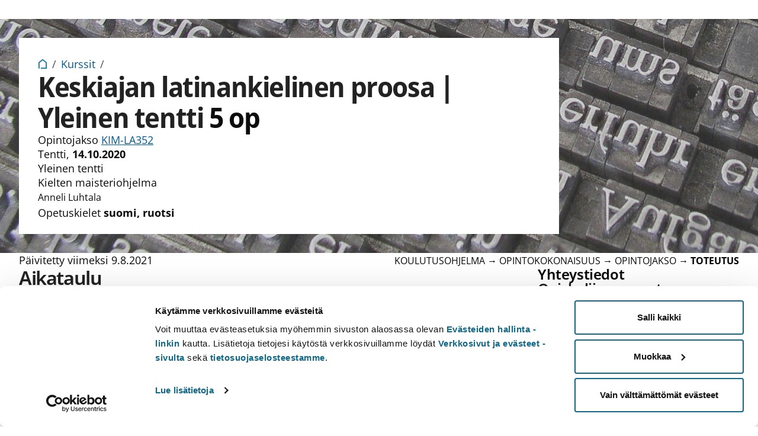

--- FILE ---
content_type: text/css
request_url: https://obar.it.helsinki.fi/obar.css
body_size: 26628
content:
@font-face{font-family:"Open Sans";src:url(fonts/OpenSans-Regular-b8cc747a58ffa52b7ff9..ttf) format("truetype");font-weight:400;font-style:normal}@font-face{font-family:"Open Sans";src:url(fonts/OpenSans-Bold-c790f99966352c531503..ttf) format("truetype");font-weight:700;font-style:normal}@font-face{font-family:"Open Sans Variable";src:url(fonts/OpenSans-VariableFont_wdth,wght-19ba637387f1d6142f55..ttf) format("truetype");font-weight:100 900;font-stretch:90% 100%;font-style:normal}
.no-purify__authControls__authControlContainer___HLVVV{background-color:var(--ds-palette-mainBlue-70) !important;text-transform:uppercase;padding:var(--ds-spacing-xSmall) 0;font-size:var(--ds-fontSize-12)}.no-purify__authControls__authControlContainer___HLVVV a{display:block;padding:0 var(--ds-spacing-medium);color:var(--ds-palette-white) !important;font-weight:var(--ds-fontWeight-bold) !important;text-decoration-line:none !important}@media(min-width: 480px) and (max-width: 959.9999px),(max-width: 479px){.no-purify__authControls__authControlContainer___HLVVV a{padding:0 var(--margin-x)}}.no-purify__authControls__authControlContainer___HLVVV a:hover{color:var(--ds-palette-white) !important}
.no-purify__quickLinks__menuContainer___FH3Fd{color:var(--ds-palette-white);background-color:var(--ds-palette-black);position:absolute;margin:var(--ds-spacing-4xSmall) 0 0;padding:0 0 var(--ds-spacing-medium);right:0;width:100%;left:0;z-index:999}.no-purify__quickLinks__menuContent___XRQ8g{max-width:1440px;max-width:var(--maxContentWidth);margin:0 auto;padding:0 var(--ds-spacing-large);position:relative;}.no-purify__quickLinks__menuContent___XRQ8g::after{content:" ";position:absolute;border-bottom:var(--ds-borderWidth-xThick) solid transparent;border-left:var(--ds-borderWidth-xThick) solid transparent;border-right:var(--ds-borderWidth-xThick) solid transparent;top:-0.7em;right:11em}.no-purify__quickLinks__menuContent___XRQ8g h3{text-transform:uppercase}.no-purify__quickLinks__menuContent___XRQ8g .no-purify__quickLinks__name___AyvhP{color:var(--ds-palette-white);letter-spacing:normal;padding-bottom:0;margin-top:var(--ds-spacing-medium);display:inline-block;font-size:var(--ds-fontSize-24);text-transform:uppercase;font-weight:var(--ds-fontWeight-bold)}.no-purify__quickLinks__menuContent___XRQ8g .no-purify__quickLinks__groupTitle___cOlDx{color:var(--ds-palette-white);letter-spacing:normal;padding-bottom:0;font-size:inherit;-ms-hyphens:manual;hyphens:manual;text-transform:uppercase;font-weight:var(--ds-fontWeight-bold);border-bottom:var(--ds-borderWidth-hairline) solid var(--ds-palette-white)}.no-purify__quickLinks__linksContainer___kEq8m{margin-top:var(--ds-spacing-medium);display:-webkit-box;display:-ms-flexbox;display:flex;-webkit-box-orient:horizontal;-webkit-box-direction:normal;-ms-flex-direction:row;flex-direction:row;-ms-flex-wrap:wrap;flex-wrap:wrap;gap:var(--ds-spacing-2xLarge)}.no-purify__quickLinks__wideContainer___Q1eiA{-webkit-box-flex:2;-ms-flex:2;flex:2}.no-purify__quickLinks__narrowContainer___uHqJS{-webkit-box-flex:1;-ms-flex:1;flex:1}.no-purify__quickLinks__linkGroup___v3q6U{margin:0;padding:0 0 var(--ds-spacing-small) 0;}.no-purify__quickLinks__linkGroup___v3q6U>*{height:100%}.no-purify__quickLinks__twoColumnLinkGroup___PA89f{margin:0;padding:0;-webkit-columns:2;-moz-columns:2;columns:2;display:block !important}@media screen and (max-width: 1650px){.no-purify__quickLinks__itemContainer___sSV9D{max-height:46em}}@media screen and (max-width: 1200px){.no-purify__quickLinks__itemContainer___sSV9D{max-height:67em}}.no-purify__quickLinks__linksButton___KnNry{background-color:transparent;color:var(--ds-palette-white) !important;border:var(--ds-borderWidth-none);font-size:var(--ds-fontSize-16) !important;font-weight:var(--ds-fontWeight-bold) !important;padding:0;display:block;}.no-purify__quickLinks__linksButton___KnNry>*{display:inline-block;margin-left:var(--ds-spacing-2xSmall);vertical-align:middle !important}.no-purify__quickLinks__closeButton___V5zDU{padding:0;border:var(--ds-borderWidth-none);background-color:var(--ds-palette-black);font-size:var(--ds-fontSize-18) !important;font-weight:var(--ds-fontWeight-bold) !important;position:absolute;top:1.2em;right:2rem;}.no-purify__quickLinks__closeButton___V5zDU span{margin-left:var(--ds-spacing-2xSmall)}
.no-purify__quickLink__externalLink___dAjUC>span{-webkit-box-orient:vertical;-webkit-box-direction:normal;-ms-flex-direction:column;flex-direction:column}ul li.no-purify__quickLink__item___OIzim{display:inline-block;margin:var(--ds-spacing-small) 0 0 0;padding:0;width:100%;page-break-after:auto;-webkit-column-break-after:auto;-moz-column-break-after:auto;break-after:auto}ul li.no-purify__quickLink__item___OIzim a{color:var(--ds-palette-white) !important;max-width:100%;text-align:left !important;padding:0 !important}ul li.no-purify__quickLink__item___OIzim a:hover::before{border-bottom:var(--ds-borderWidth-none) !important}.no-purify__quickLink__itemDescription____33Ic{display:inline-block;margin-top:var(--ds-spacing-4xSmall);font-size:var(--ds-spacing-xSmall);text-transform:none;font-weight:var(--ds-fontWeight-regular)}.no-purify__quickLink__serviceTitle___VmADE{text-transform:none;font-weight:var(--ds-fontWeight-semibold)}@media(min-width: 480px) and (max-width: 959.9999px),(max-width: 479px){.no-purify__quickLink__externalLink___dAjUC>span{display:inline}.no-purify__quickLink__item___OIzim{margin:var(--ds-spacing-medium) 0 0 0 !important}.no-purify__quickLink__serviceTitle___VmADE{color:var(--ds-palette-white)}}.no-purify__quickLink__narrow___t0H8D{width:100%}
.no-purify__arrow__iconContainer___z1bcX{position:relative;width:1.45em;display:inline-block;}.no-purify__arrow__iconContainer___z1bcX.no-purify__arrow__boxed___qVc3L{background-color:var(--ds-palette-mainBlue-70);width:2.5em;height:2.5em}.no-purify__arrow__icon___DFrwx{height:.965em;width:.965em;position:absolute;bottom:-0.2em;left:.45em;}.no-purify__arrow__icon___DFrwx.no-purify__arrow__boxed___qVc3L{width:1.6em;height:1.6em;left:.5em;bottom:.5em;}.no-purify__arrow__icon___DFrwx.no-purify__arrow__boxed___qVc3L.no-purify__arrow__offsite___Yrdt6{left:.6em;bottom:.3em}.no-purify__arrow__icon___DFrwx.no-purify__arrow__offsite___Yrdt6{-webkit-transform:rotate(-45deg) translateY(-0.2em);transform:rotate(-45deg) translateY(-0.2em)}.no-purify__arrow__icon___DFrwx.no-purify__arrow__up___XcVtN{-webkit-transform:rotate(-90deg);transform:rotate(-90deg)}.no-purify__arrow__icon___DFrwx.no-purify__arrow__white___nmqnq{fill:var(--ds-palette-white)}.no-purify__arrow__icon___DFrwx.no-purify__arrow__blue___U4wiq{fill:var(--ds-palette-mainBlue-70)}.no-purify__arrow__icon___DFrwx.no-purify__arrow__blue___U4wiq:hover,.no-purify__arrow__icon___DFrwx.no-purify__arrow__blue___U4wiq:focus{fill:var(--ds-palette-mainBlue-70)}
.no-purify__highlightedLinkGroup__container___QBND0{background-color:var(--ds-palette-mainBlue-70);left:auto;right:auto;padding:var(--ds-spacing-small) var(--ds-spacing-medium) var(--ds-spacing-small) var(--ds-spacing-medium);margin-top:var(--ds-spacing-medium);}.no-purify__highlightedLinkGroup__container___QBND0 .no-purify__highlightedLinkGroup__title___eUbXL{color:var(--ds-palette-white);text-transform:uppercase;font-weight:var(--ds-fontWeight-bold);font-size:inherit}.no-purify__highlightedLinkGroup__linksContainer___OYQpW{display:-webkit-box;display:-ms-flexbox;display:flex;-webkit-box-orient:horizontal;-webkit-box-direction:normal;-ms-flex-direction:row;flex-direction:row;gap:var(--ds-spacing-small);}.no-purify__highlightedLinkGroup__linksContainer___OYQpW li{-webkit-box-flex:1;-ms-flex:1 1 0px;flex:1 1 0;-ms-flex-item-align:start;align-self:start}
.no-purify__navigation__quickMenu___gRtMF{-webkit-box-align:center;-ms-flex-align:center;align-items:center;display:-webkit-box;display:-ms-flexbox;display:flex;padding:0 !important;}.no-purify__navigation__quickMenu___gRtMF .no-purify__navigation__activeLink___QZVl1{text-transform:uppercase;text-decoration-line:underline !important}.no-purify__navigation__quickMenu___gRtMF .no-purify__navigation__normalLink___sGPnt{text-transform:uppercase}.no-purify__navigation__quickMenu___gRtMF ul{-webkit-box-align:center;-ms-flex-align:center;align-items:center;display:-webkit-box;display:-ms-flexbox;display:flex;-ms-flex-wrap:wrap;flex-wrap:wrap;-webkit-box-pack:center;-ms-flex-pack:center;justify-content:center}.no-purify__navigation__quickMenu___gRtMF li{padding:.5em .6em}.no-purify__navigation__quickMenu___gRtMF a{font-size:.9375rem;font-weight:700;font-style:normal;color:#fff;display:block;line-height:115%;position:relative;text-align:center;text-transform:uppercase}.no-purify__navigation__quickMenu___gRtMF a:hover::before{content:"";position:absolute;border-bottom:2px solid #fff;bottom:-3px;width:100%}.no-purify__navigation__navigation___KNOOZ{-webkit-box-pack:start !important;-ms-flex-pack:start !important;justify-content:start !important;margin:0 calc(-1*var(--ds-spacing-2xSmall)) !important;}.no-purify__navigation__navigation___KNOOZ li{margin-right:var(--ds-spacing-small)}.no-purify__navigation__divider____PxTH{border-left:var(--ds-borderWidth-hairline) solid var(--ds-palette-white);margin-right:0 !important;padding-right:0 !important}.no-purify__navigation__externalLink___vwnuV{text-transform:uppercase}
.no-purify__languageSelector__languageList___hVJgm{display:-webkit-box;display:-ms-flexbox;display:flex}.no-purify__languageSelector__languageItem___CHK7A{color:var(--ds-palette-white);font-size:var(--ds-fontSize-14);font-weight:var(--ds-fontWeight-bold);margin-right:var(--ds-spacing-small);margin-top:var(--ds-spacing-xSmall);}.no-purify__languageSelector__languageItem___CHK7A button{margin:0;padding:0;border:var(--ds-borderWidth-none);background:transparent;text-transform:uppercase}
.no-purify__helkaCardButton__icon___pnGrB{position:relative;display:block;margin:0;background:url([data-uri]) no-repeat center;background-size:2em;padding:0;height:32px;width:45px}
.no-purify__overlayToggleButton__button___rimzI{display:-webkit-box;display:-ms-flexbox;display:flex;-webkit-box-orient:vertical;-webkit-box-direction:normal;-ms-flex-direction:column;flex-direction:column;-webkit-box-align:center;-ms-flex-align:center;align-items:center;background:rgba(0,0,0,0);border:var(--ds-borderWidth-none);padding:0}.no-purify__overlayToggleButton__label___ZrVQE{max-width:8em;color:var(--ds-palette-white);font-size:.6em;font-weight:var(--ds-fontWeight-bold);text-transform:uppercase;text-align:center}@media(min-width: 480px) and (max-width: 959.9999px),(max-width: 479px){.no-purify__overlayToggleButton__label___ZrVQE{font-size:1em;margin-top:0}}
.no-purify__notificationsButton__bell___qQ8BW{position:relative}.no-purify__notificationsButton__badge___dvDAV{background-color:var(--ds-palette-red-70);text-align:center;border-radius:50%;width:1rem;height:1rem;color:var(--ds-palette-white);top:0;right:0;-webkit-box-sizing:border-box;box-sizing:border-box;position:absolute;font-weight:var(--ds-fontWeight-bold);font-size:var(--ds-fontSize-12)}
.no-purify__actions__desktopActions___rNFXv{display:-webkit-box;display:-ms-flexbox;display:flex;margin-top:var(--ds-spacing-xSmall);font-size:var(--ds-fontSize-16)}.no-purify__actions__actionContainer___txrIp{margin-top:var(--ds-spacing-2xSmall);display:-webkit-box;display:-ms-flexbox;display:flex;-webkit-box-orient:vertical;-webkit-box-direction:normal;-ms-flex-direction:column;flex-direction:column;-webkit-box-align:center;-ms-flex-align:center;align-items:center}.no-purify__actions__actionContainer___txrIp>button{padding:0 var(--ds-spacing-small)}.no-purify__actions__actionContainer___txrIp>button:last-of-type{margin-right:calc(-1*var(--ds-spacing-small))}.no-purify__actions__mobileActions___fp0CU{display:none}.no-purify__actions__menuButton___OAKEu{height:2.5em;width:2.5em;border:var(--ds-borderWidth-none);background:none;cursor:pointer;position:relative}.no-purify__actions__menuButton___OAKEu .no-purify__actions__menuIcon___MC33a{color:var(--ds-palette-white)}.no-purify__actions__menuCloseButton___tiSyt{float:right;margin-right:var(--ds-spacing-medium) !important;margin-top:var(--ds-spacing-2xSmall) !important;color:var(--ds-palette-white)}@media(min-width: 480px) and (max-width: 959.9999px),(max-width: 479px){.no-purify__actions__desktopActions___rNFXv{display:none}.no-purify__actions__mobileActions___fp0CU{display:-webkit-box;display:-ms-flexbox;display:flex;-webkit-box-align:center;-ms-flex-align:center;align-items:center}.no-purify__actions__menuButton___OAKEu{width:auto;padding-right:0;padding-left:var(--ds-spacing-small)}}@media(max-width: 479px){.no-purify__actions__menuButton___OAKEu{padding-left:var(--ds-spacing-2xSmall)}.no-purify__actions__mobileActions___fp0CU{display:-webkit-box;display:-ms-flexbox;display:flex;-webkit-box-align:center;-ms-flex-align:center;align-items:center}}
.no-purify__mobileLinkGroup__linkGroup___BvmVx{margin-right:var(--ds-spacing-xLarge);padding:var(--ds-spacing-small);}.no-purify__mobileLinkGroup__linkGroup___BvmVx .no-purify__mobileLinkGroup__groupTitle___Am2aI{font-size:inherit;color:var(--ds-palette-white);padding-bottom:0;letter-spacing:normal;line-height:1.2em;font-weight:var(--ds-fontWeight-bold);text-transform:uppercase;border-bottom:var(--ds-borderWidth-hairline) solid var(--ds-palette-white);display:inline-block;width:100%}.no-purify__mobileLinkGroup__quickLinks___V3FN5{padding-right:var(--ds-spacing-medium)}
.no-purify__mobileMenu__menuContainer___rwXSD{background-color:var(--ds-palette-black);position:absolute;top:5.2em;left:0;width:100vw;height:calc(100vh - 5.95em);overflow-y:scroll;z-index:999}@media(min-width: 480px) and (max-width: 959.9999px),(max-width: 479px){.no-purify__mobileMenu__menuContainer___rwXSD{top:5em}}.no-purify__mobileMenu__menuItems___uSvL2{margin-left:var(--ds-spacing-xLarge) !important;margin-right:var(--ds-spacing-xLarge) !important}.no-purify__mobileMenu__topRowItems___OfOf_{display:-webkit-box;display:-ms-flexbox;display:flex;-webkit-box-orient:horizontal;-webkit-box-direction:normal;-ms-flex-direction:row;flex-direction:row}.no-purify__mobileMenu__menuText____fLlY{color:var(--ds-palette-white) !important;text-transform:uppercase}.no-purify__mobileMenu__menuText____fLlY.no-purify__mobileMenu__externalLink___UfQl4>span{display:inline}.no-purify__mobileMenu__menuItem___Nw5fW{font-size:var(--ds-fontSize-20);font-weight:var(--ds-fontWeight-bold);margin-top:var(--ds-spacing-xLarge);margin-bottom:var(--ds-spacing-small);padding-right:var(--ds-spacing-small)}.no-purify__mobileMenu__mostUsed___QSHcf{background-color:var(--ds-palette-mainBlue-70);margin:var(--ds-spacing-2xLarge) 0 var(--ds-spacing-large) 0}.no-purify__mobileMenu__linkGroup___gMjo9{margin-bottom:var(--ds-spacing-xSmall)}.no-purify__mobileMenu__quickLinksButton___hlnvp{border:var(--ds-borderWidth-none);background-color:var(--ds-palette-black);padding:0}.no-purify__mobileMenu__quickLinksIcon___wW4mA{margin-left:var(--ds-spacing-small);display:inline-block;vertical-align:middle}.no-purify__mobileMenu__divider___UWLLm{border-bottom:var(--ds-borderWidth-hairline) solid hsla(0,0%,100%,.9);height:var(--ds-spacing-small)}
.no-purify__announcements__announcementsContainer___kB5Xy{display:-webkit-box;display:-ms-flexbox;display:flex;-webkit-box-orient:vertical;-webkit-box-direction:normal;-ms-flex-direction:column;flex-direction:column;width:100%}.no-purify__announcements__announcementItem___vwyzJ{border-top:2px solid var(--ds-palette-white)}.no-purify__announcements__announcementItem___vwyzJ h2{font-size:var(--ds-fontSize-30) !important}.no-purify__announcements__announcementIcon___O0AA_{padding-top:.25rem}.no-purify__announcements__crisisItem___3gtiF{background-color:var(--ds-palette-red-50);color:var(--ds-palette-white) !important}.no-purify__announcements__crisisItem___3gtiF h4,.no-purify__announcements__crisisItem___3gtiF a{color:var(--ds-palette-white) !important}.no-purify__announcements__regularItem___Mquk2{background-color:var(--ds-palette-yellow-40);color:var(--ds-palette-black) !important}.no-purify__announcements__regularItem___Mquk2 h2,.no-purify__announcements__regularItem___Mquk2 a{color:var(--ds-palette-black) !important}.no-purify__announcements__regularItem___Mquk2 a:focus-visible:focus-visible{-webkit-box-shadow:0 0 0 var(--ds-borderWidth-thin) var(--ds-borderColor-white);box-shadow:0 0 0 var(--ds-borderWidth-thin) var(--ds-borderColor-white);outline:var(--ds-borderWidth-thin) solid var(--ds-borderColor-black);outline-offset:calc(var(--ds-borderWidth-thin)*1)}.no-purify__announcements__announcementItemContent___SYlzQ{display:-webkit-box;display:-ms-flexbox;display:flex;-webkit-box-orient:horizontal;-webkit-box-direction:normal;-ms-flex-direction:row;flex-direction:row;padding:var(--ds-spacing-small) var(--margin-x);max-width:1440px;max-width:var(--maxContentWidth);margin:0 auto}.no-purify__announcements__announcementItemContent___SYlzQ h4{text-transform:none}.no-purify__announcements__announcementIconContainer___zRMjt{padding-right:var(--ds-spacing-small)}.no-purify__announcements__mobileAnnouncementIconContainer___dwcuR{display:none}.no-purify__announcements__announcementInfoContainer___u93sS{margin-right:var(--ds-spacing-small)}.no-purify__announcements__announcementInfoContent___SyQzT{line-height:1.7em;margin-bottom:var(--ds-spacing-2xSmall) !important}.no-purify__announcements__announcementInfoContent___SyQzT .no-purify__announcements__announcementLink___bcmor{font-weight:var(--ds-fontWeight-bold);text-decoration:underline;margin-right:var(--ds-spacing-2xLarge)}.no-purify__announcements__announcementInfoContent___SyQzT .no-purify__announcements__announcementLink___bcmor:hover,.no-purify__announcements__announcementInfoContent___SyQzT .no-purify__announcements__announcementLink___bcmor:focus{color:var(--ds-palette-mainBlue-70) !important}.no-purify__announcements__announcementInfoContent___SyQzT div{display:inline-block}.no-purify__announcements__announcementInfoContent___SyQzT .no-purify__announcements__announcementDate___G6nmn{display:block !important}.no-purify__announcements__hideAnnouncementContainer___xGbXa{margin-left:auto;padding-right:0}.no-purify__announcements__hideAnnouncementContainer___xGbXa button:focus-visible:focus-visible{-webkit-box-shadow:0 0 0 var(--ds-borderWidth-thin) var(--ds-borderColor-white);box-shadow:0 0 0 var(--ds-borderWidth-thin) var(--ds-borderColor-white);outline:var(--ds-borderWidth-thin) solid var(--ds-borderColor-black);outline-offset:calc(var(--ds-borderWidth-thin)*1)}.no-purify__announcements__hideAnnouncementContainer___xGbXa button{border:none;cursor:pointer;-webkit-transition-duration:.1s;transition-duration:.1s;-webkit-transition-property:all;transition-property:all;-webkit-user-select:none;font-weight:600;font-style:normal;display:inline-block;line-height:.8em;padding:.5em .4em;text-align:center;font-size:var(--ds-spacing-small);background:rgba(0,0,0,0);color:var(--ds-palette-black);margin-right:calc(-1*var(--ds-spacing-2xSmall))}.no-purify__announcements__hideAnnouncementContainer___xGbXa button:hover,.no-purify__announcements__hideAnnouncementContainer___xGbXa button:focus{color:var(--ds-palette-mainBlue-70)}@media(max-width: 479px){.no-purify__announcements__announcementIconContainer___zRMjt{display:none}.no-purify__announcements__mobileAnnouncementIconContainer___dwcuR{display:inline;display:initial;margin-right:var(--ds-spacing-4xLarge)}}
.no-purify__jumpLink__jumpLink___gzuwZ:not([class^=ds-]):not([class*=ds-]){position:absolute;left:-10000px;width:1px;height:1px}.no-purify__jumpLink__jumpLink___gzuwZ:not([class^=ds-]):not([class*=ds-]):focus-visible,.no-purify__jumpLink__jumpLink___gzuwZ:not([class^=ds-]):not([class*=ds-]):focus{-webkit-box-shadow:0 0 0 var(--ds-borderWidth-thick) var(--ds-borderColor-white);box-shadow:0 0 0 var(--ds-borderWidth-thick) var(--ds-borderColor-white);outline:var(--ds-borderWidth-thin) solid var(--ds-borderColor-black);outline-offset:calc(var(--ds-borderWidth-thin)*-1*-1);-webkit-box-sizing:border-box;box-sizing:border-box;position:relative;height:auto;left:auto;width:auto;display:inline;background-color:var(--ds-palette-white);color:var(--ds-palette-black-95);letter-spacing:var(--ds-letterSpacing-wide);line-height:var(--ds-lineHeight-large);font-family:var(--ds-fontFamily-body);font-weight:var(--ds-fontWeight-semibold);font-size:var(--ds-fontSize-14)}@media(min-width: 60rem){.no-purify__jumpLink__jumpLink___gzuwZ:not([class^=ds-]):not([class*=ds-]):focus-visible,.no-purify__jumpLink__jumpLink___gzuwZ:not([class^=ds-]):not([class*=ds-]):focus{font-size:var(--ds-fontSize-12)}}
.no-purify__jumpLinks__jumpLinks___ysjA_{position:absolute;left:-10000px;width:1px;height:1px}.no-purify__jumpLinks__jumpLinks___ysjA_:focus-within{position:relative;-ms-flex-item-align:start;align-self:flex-start;height:auto;left:auto;width:auto;padding:var(--ds-spacing-2xSmall) var(--ds-spacing-small);background-color:var(--ds-palette-white);max-width:120rem}@media(min-width: 60rem){.no-purify__jumpLinks__jumpLinks___ysjA_:focus-within{padding:var(--ds-spacing-3xSmall) var(--ds-spacing-large)}}
html{-webkit-box-sizing:border-box;box-sizing:border-box}html *,html *::before,html *::after{-webkit-box-sizing:inherit;box-sizing:inherit}html{font-size:100%}body{font-size:1rem}.obar h1{color:#0c0c0c;color:var(--ds-textColor-default);font-family:"Open Sans", sans-serif;font-family:var(--ds-fontFamily-heading);font-size:32px;font-size:var(--ds-fontSize-32);font-weight:700;font-weight:var(--ds-fontWeight-bold);letter-spacing:-1.4px;letter-spacing:var(--ds-letterSpacing-tight);line-height:36px;font-stretch:90%;font-stretch:var(--ds-fontWidth-condense);text-transform:none}@media(min-width: 60rem){.obar h1{font-size:48px;font-size:var(--ds-fontSize-48);line-height:52px}}.obar h2{color:#0c0c0c;color:var(--ds-textColor-default);font-family:"Open Sans", sans-serif;font-family:var(--ds-fontFamily-heading);font-size:24px;font-size:var(--ds-fontSize-24);font-weight:700;font-weight:var(--ds-fontWeight-bold);letter-spacing:-0.4px;letter-spacing:var(--ds-letterSpacing-normal);line-height:28px;font-stretch:100%;font-stretch:var(--ds-fontWidth-normal);text-transform:none}@media(min-width: 60rem){.obar h2{font-size:32px;font-size:var(--ds-fontSize-32);font-weight:650;font-weight:var(--ds-fontWeight-semiboldPlus);letter-spacing:-1.4px;letter-spacing:var(--ds-letterSpacing-tight);line-height:36px}}.obar h3{color:#0c0c0c;color:var(--ds-textColor-default);font-family:"Open Sans", sans-serif;font-family:var(--ds-fontFamily-heading);font-size:20px;font-size:var(--ds-fontSize-20);font-weight:650;font-weight:var(--ds-fontWeight-semiboldPlus);letter-spacing:-0.4px;letter-spacing:var(--ds-letterSpacing-normal);line-height:28px;font-stretch:100%;font-stretch:var(--ds-fontWidth-normal);text-transform:none}@media(min-width: 60rem){.obar h3{font-size:24px;font-size:var(--ds-fontSize-24);line-height:24px}}.obar h4{color:#0c0c0c;color:var(--ds-textColor-default);font-family:"Open Sans", sans-serif;font-family:var(--ds-fontFamily-heading);font-size:18px;font-size:var(--ds-fontSize-18);font-weight:600;font-weight:var(--ds-fontWeight-semibold);letter-spacing:-0.4px;letter-spacing:var(--ds-letterSpacing-normal);line-height:20px;font-stretch:100%;font-stretch:var(--ds-fontWidth-normal);text-transform:none}@media(min-width: 60rem){.obar h4{font-size:20px;font-size:var(--ds-fontSize-20);line-height:24px}}.obar h5{color:#0c0c0c;color:var(--ds-textColor-default);font-family:"Open Sans", sans-serif;font-family:var(--ds-fontFamily-heading);font-size:16px;font-size:var(--ds-fontSize-16);font-weight:600;font-weight:var(--ds-fontWeight-semibold);letter-spacing:-0.4px;letter-spacing:var(--ds-letterSpacing-normal);line-height:18px;font-stretch:100%;font-stretch:var(--ds-fontWidth-normal);text-transform:none}@media(min-width: 60rem){.obar h5{font-size:18px;font-size:var(--ds-fontSize-18);line-height:20px}}.obar p{color:#0c0c0c;color:var(--ds-textColor-default);font-family:"Open Sans", sans-serif;font-family:var(--ds-fontFamily-body);font-size:16px;font-size:var(--ds-fontSize-16);font-weight:400;font-weight:var(--ds-fontWeight-regular);letter-spacing:0px;letter-spacing:var(--ds-letterSpacing-wide);line-height:1.5;line-height:var(--ds-lineHeight-large)}@media(min-width: 60rem){.obar p{font-size:18px;font-size:var(--ds-fontSize-18)}}:root{--ds-borderWidth-none:0px;--ds-borderWidth-hairline:1px;--ds-borderWidth-thin:2px;--ds-borderWidth-thick:4px;--ds-borderWidth-xThick:8px;--ds-borderRadius-none:0px;--ds-breakpoint-xSmall:20rem;--ds-breakpoint-small:30rem;--ds-breakpoint-smallPlus:45rem;--ds-breakpoint-medium:60rem;--ds-breakpoint-large:75rem;--ds-breakpoint-xLarge:90rem;--ds-shadow-overflow:0 0 8px 0 var(--ds-overlay-black-15, rgb(0 0 0 / 15%)), 0 0 1px 0 var(--ds-overlay-black-30, rgb(0 0 0 / 30%));--ds-shadow-overlay:0 8px 15px 0 var(--ds-overlay-black-15, rgb(0 0 0 / 15%)), 0 0 1px 0 var(--ds-overlay-black-30, rgb(0 0 0 / 30%));--ds-spacing-4xSmall:0.125rem;--ds-spacing-3xSmall:0.25rem;--ds-spacing-2xSmall:0.5rem;--ds-spacing-xSmall:0.75rem;--ds-spacing-small:1rem;--ds-spacing-medium:1.5rem;--ds-spacing-large:2rem;--ds-spacing-xLarge:2.5rem;--ds-spacing-2xLarge:3rem;--ds-spacing-3xLarge:3.5rem;--ds-spacing-4xLarge:4rem;--ds-spacing-5xLarge:4.5rem;--ds-spacing-layout-2xSmall:1rem;--ds-spacing-layout-xSmall:1.5rem;--ds-spacing-layout-small:2rem;--ds-spacing-layout-medium:3rem;--ds-spacing-layout-large:4rem;--ds-spacing-layout-xLarge:6rem;--ds-spacing-layout-2xLarge:8rem;--ds-overlay-black-00:rgb(0 0 0 / 0%);--ds-overlay-black-05:rgb(0 0 0 / 5%);--ds-overlay-black-10:rgb(0 0 0 / 10%);--ds-overlay-black-15:rgb(0 0 0 / 15%);--ds-overlay-black-30:rgb(0 0 0 / 30%);--ds-overlay-black-40:rgb(0 0 0 / 40%);--ds-overlay-black-50:rgb(0 0 0 / 50%);--ds-overlay-black-70:rgb(0 0 0 / 70%);--ds-overlay-black-80:rgb(0 0 0 / 80%);--ds-overlay-white-00:rgb(255 255 255 / 0%);--ds-overlay-white-05:rgb(255 255 255 / 5%);--ds-overlay-white-10:rgb(255 255 255 / 10%);--ds-overlay-white-15:rgb(255 255 255 / 15%);--ds-overlay-white-30:rgb(255 255 255 / 30%);--ds-overlay-white-40:rgb(255 255 255 / 40%);--ds-overlay-white-50:rgb(255 255 255 / 50%);--ds-overlay-white-70:rgb(255 255 255 / 70%);--ds-overlay-white-80:rgb(255 255 255 / 80%);--ds-palette-black:#000;--ds-palette-white:#fff;--ds-palette-black-03:#f7f7f7;--ds-palette-black-05:#f2f2f2;--ds-palette-black-10:#e6e6e6;--ds-palette-black-20:#ccc;--ds-palette-black-30:#b3b3b3;--ds-palette-black-40:#999;--ds-palette-black-50:#808080;--ds-palette-black-60:#666;--ds-palette-black-70:#4d4d4d;--ds-palette-black-80:#333;--ds-palette-black-90:#1a1a1a;--ds-palette-black-95:#0c0c0c;--ds-palette-blue-05:#e5f8ff;--ds-palette-blue-10:#c2eeff;--ds-palette-blue-20:#8adeff;--ds-palette-blue-30:#5cd1ff;--ds-palette-blue-40:#1abeff;--ds-palette-blue-50:#009ad6;--ds-palette-blue-60:#0084b8;--ds-palette-blue-70:#005b80;--ds-palette-blue-80:#053c52;--ds-palette-blue-90:#032330;--ds-palette-green-05:#dffbe1;--ds-palette-green-10:#bef4c1;--ds-palette-green-20:#85e08a;--ds-palette-green-30:#66cc6b;--ds-palette-green-40:#43b149;--ds-palette-green-50:#279b2d;--ds-palette-green-60:#257e29;--ds-palette-green-70:#216325;--ds-palette-green-80:#183f19;--ds-palette-green-90:#0f2410;--ds-palette-mainBlue-05:#e5f5ff;--ds-palette-mainBlue-10:#cdebff;--ds-palette-mainBlue-20:#99d7ff;--ds-palette-mainBlue-30:#70c7ff;--ds-palette-mainBlue-40:#3db3ff;--ds-palette-mainBlue-50:#009bff;--ds-palette-mainBlue-60:#007fd1;--ds-palette-mainBlue-70:#005a94;--ds-palette-mainBlue-80:#003152;--ds-palette-mainBlue-90:#001929;--ds-palette-red-05:#ffeceb;--ds-palette-red-10:#ffd8d6;--ds-palette-red-20:#fdb7b4;--ds-palette-red-30:#f87c77;--ds-palette-red-40:#f0514c;--ds-palette-red-50:#d71f19;--ds-palette-red-60:#bd2828;--ds-palette-red-70:#8b2623;--ds-palette-red-80:#602220;--ds-palette-red-90:#321c1b;--ds-palette-yellow-05:#fff1db;--ds-palette-yellow-10:#ffe7c2;--ds-palette-yellow-20:#ffd799;--ds-palette-yellow-30:#fbc05f;--ds-palette-yellow-40:#eea22b;--ds-palette-yellow-50:#ce8103;--ds-palette-yellow-60:#b26d00;--ds-palette-yellow-70:#7a4b00;--ds-palette-yellow-80:#4e3104;--ds-palette-yellow-90:#282115;--ds-textColor-default:var(--ds-palette-black-95);--ds-textColor-primary:var(--ds-palette-mainBlue-70);--ds-textColor-secondary:var(--ds-palette-black-70);--ds-textColor-white:var(--ds-palette-white);--ds-textColor-danger:var(--ds-palette-red-70);--ds-textColor-success:var(--ds-palette-green-70);--ds-textColor-disabled-onLight:var(--ds-palette-black-40);--ds-textColor-disabled-onDark:var(--ds-overlay-white-40);--ds-textColor-link:var(--ds-palette-mainBlue-70);--ds-textColor-link-hover:var(--ds-palette-mainBlue-80);--ds-textColor-link-active:var(--ds-palette-mainBlue-90);--ds-textColor-link-visited:#551a8b;--ds-textColor-link-standalone:var(--ds-palette-black-70);--ds-textColor-link-standalone-hover:var(--ds-palette-black-80);--ds-textColor-link-standalone-active:var(--ds-palette-black-95);--ds-textColor-link-standalone-focus:var(--ds-palette-black-70);--ds-textColor-info:var(--ds-palette-blue-70);--ds-textColor-attention:var(--ds-palette-yellow-70);--ds-bgColor-primary:var(--ds-palette-mainBlue-70);--ds-bgColor-primary-hover:var(--ds-palette-mainBlue-80);--ds-bgColor-primary-active:var(--ds-palette-mainBlue-90);--ds-bgColor-secondary:var(--ds-palette-white);--ds-bgColor-secondary-hover:var(--ds-palette-mainBlue-05);--ds-bgColor-secondary-active:var(--ds-palette-mainBlue-10);--ds-bgColor-white:var(--ds-palette-white);--ds-bgColor-white-hover:var(--ds-palette-black-10);--ds-bgColor-white-active:var(--ds-palette-black-20);--ds-bgColor-black:var(--ds-palette-black-95);--ds-bgColor-black-hover:var(--ds-palette-black-80);--ds-bgColor-black-active:var(--ds-palette-black-70);--ds-bgColor-danger:var(--ds-palette-red-05);--ds-bgColor-danger-hover:var(--ds-palette-red-10);--ds-bgColor-danger-active:var(--ds-palette-red-20);--ds-bgColor-success:var(--ds-palette-green-05);--ds-bgColor-success-hover:var(--ds-palette-green-10);--ds-bgColor-success-active:var(--ds-palette-green-20);--ds-bgColor-transparent-onLight:var(--ds-overlay-black-00);--ds-bgColor-transparent-onLight-hover:var(--ds-overlay-black-10);--ds-bgColor-transparent-onLight-active:var(--ds-overlay-black-15);--ds-bgColor-transparent-onDark:var(--ds-overlay-white-00);--ds-bgColor-transparent-onDark-hover:var(--ds-overlay-white-30);--ds-bgColor-transparent-onDark-active:var(--ds-overlay-white-40);--ds-bgColor-disabled-onLight:var(--ds-overlay-black-10);--ds-bgColor-disabled-onDark:var(--ds-overlay-white-10);--ds-bgColor-info:var(--ds-palette-blue-05);--ds-bgColor-info-hover:var(--ds-palette-blue-10);--ds-bgColor-info-active:var(--ds-palette-blue-20);--ds-bgColor-neutral:var(--ds-palette-black-05);--ds-bgColor-neutral-hover:var(--ds-palette-black-10);--ds-bgColor-neutral-active:var(--ds-palette-black-20);--ds-bgColor-neutralLight:var(--ds-palette-black-03);--ds-bgColor-neutralLight-hover:var(--ds-palette-black-05);--ds-bgColor-neutralLight-active:var(--ds-palette-black-10);--ds-bgColor-attention:var(--ds-palette-yellow-05);--ds-bgColor-attention-hover:var(--ds-palette-yellow-10);--ds-bgColor-attention-active:var(--ds-palette-yellow-20);--ds-borderColor-default:var(--ds-palette-black-50);--ds-borderColor-primary:var(--ds-palette-mainBlue-70);--ds-borderColor-black:var(--ds-palette-black-95);--ds-borderColor-white:var(--ds-palette-white);--ds-borderColor-danger:var(--ds-palette-red-50);--ds-borderColor-success:var(--ds-palette-green-50);--ds-borderColor-transparent:var(--ds-overlay-black-00);--ds-borderColor-disabled-onLight:var(--ds-overlay-black-15);--ds-borderColor-disabled-onDark:var(--ds-overlay-white-15);--ds-borderColor-light:var(--ds-palette-black-20);--ds-borderColor-info:var(--ds-palette-blue-50);--ds-borderColor-attention:var(--ds-palette-yellow-50);--ds-iconColor-default:var(--ds-palette-black-95);--ds-iconColor-default-hover:var(--ds-palette-black-80);--ds-iconColor-default-active:var(--ds-palette-black-70);--ds-iconColor-neutral:var(--ds-palette-black-50);--ds-iconColor-neutral-hover:var(--ds-palette-black-60);--ds-iconColor-neutral-active:var(--ds-palette-black-70);--ds-iconColor-white:var(--ds-palette-white);--ds-iconColor-white-hover:var(--ds-palette-black-10);--ds-iconColor-white-active:var(--ds-palette-black-20);--ds-iconColor-primary:var(--ds-palette-mainBlue-70);--ds-iconColor-primary-active:var(--ds-palette-mainBlue-80);--ds-iconColor-primary-hover:var(--ds-palette-mainBlue-90);--ds-iconColor-info:var(--ds-palette-blue-60);--ds-iconColor-info-hover:var(--ds-palette-blue-70);--ds-iconColor-info-active:var(--ds-palette-blue-80);--ds-iconColor-danger:var(--ds-palette-red-50);--ds-iconColor-danger-hover:var(--ds-palette-red-60);--ds-iconColor-danger-active:var(--ds-palette-red-70);--ds-iconColor-success:var(--ds-palette-green-50);--ds-iconColor-success-hover:var(--ds-palette-green-60);--ds-iconColor-success-active:var(--ds-palette-green-70);--ds-iconColor-attention:var(--ds-palette-yellow-60);--ds-iconColor-attention-hover:var(--ds-palette-yellow-70);--ds-iconColor-attention-active:var(--ds-palette-yellow-80);--ds-fontFamily-heading:"Open Sans", sans-serif;--ds-fontFamily-body:"Open Sans", sans-serif;--ds-fontSize-12:12px;--ds-fontSize-14:14px;--ds-fontSize-16:16px;--ds-fontSize-18:18px;--ds-fontSize-20:20px;--ds-fontSize-22:22px;--ds-fontSize-24:24px;--ds-fontSize-26:26px;--ds-fontSize-30:30px;--ds-fontSize-32:32px;--ds-fontSize-36:36px;--ds-fontSize-40:40px;--ds-fontSize-48:48px;--ds-fontSize-56:56px;--ds-fontSize-64:64px;--ds-fontWeight-regular:400;--ds-fontWeight-semibold:600;--ds-fontWeight-semiboldPlus:650;--ds-fontWeight-bold:700;--ds-letterSpacing-xTight:var(--ds-letterSpacing, -2px);--ds-letterSpacing-tight:var(--ds-letterSpacing, -1.4px);--ds-letterSpacing-normal:var(--ds-letterSpacing, -0.4px);--ds-letterSpacing-wide:var(--ds-letterSpacing, 0px);--ds-letterSpacing-xWide:var(--ds-letterSpacing, 0.4px);--ds-lineHeight-small:var(--ds-lineHeight, 1);--ds-lineHeight-medium:var(--ds-lineHeight, 1.2);--ds-lineHeight-large:var(--ds-lineHeight, 1.5);--ds-lineHeight-xLarge:var(--ds-lineHeight, 1.75);--ds-fontWidth-normal:100%;--ds-fontWidth-condense:90%;--ds-number-style:proportional-figures}@supports(font-variation-settings: normal){:root{--ds-fontFamily-heading:"Open Sans Variable", sans-serif;--ds-fontFamily-body:"Open Sans Variable", sans-serif}}:root{--ds-borderWidth-none: 0px;--ds-borderWidth-hairline: 1px;--ds-borderWidth-thin: 2px;--ds-borderWidth-thick: 4px;--ds-borderWidth-xThick: 8px;--ds-borderRadius-none: 0px;--ds-breakpoint-xSmall: 20rem;--ds-breakpoint-small: 30rem;--ds-breakpoint-smallPlus: 45rem;--ds-breakpoint-medium: 60rem;--ds-breakpoint-large: 75rem;--ds-breakpoint-xLarge: 90rem;--ds-spacing-4xSmall: 0.125rem;--ds-spacing-3xSmall: 0.25rem;--ds-spacing-2xSmall: 0.5rem;--ds-spacing-xSmall: 0.75rem;--ds-spacing-small: 1rem;--ds-spacing-medium: 1.5rem;--ds-spacing-large: 2rem;--ds-spacing-xLarge: 2.5rem;--ds-spacing-2xLarge: 3rem;--ds-spacing-3xLarge: 3.5rem;--ds-spacing-4xLarge: 4rem;--ds-spacing-5xLarge: 4.5rem;--ds-spacing-layout-2xSmall: 1rem;--ds-spacing-layout-xSmall: 1.5rem;--ds-spacing-layout-small: 2rem;--ds-spacing-layout-medium: 3rem;--ds-spacing-layout-large: 4rem;--ds-spacing-layout-xLarge: 6rem;--ds-spacing-layout-2xLarge: 8rem;--ds-overlay-black-00: rgb(0 0 0 / 0%);--ds-overlay-black-05: rgb(0 0 0 / 5%);--ds-overlay-black-10: rgb(0 0 0 / 10%);--ds-overlay-black-15: rgb(0 0 0 / 15%);--ds-overlay-black-30: rgb(0 0 0 / 30%);--ds-overlay-black-40: rgb(0 0 0 / 40%);--ds-overlay-black-50: rgb(0 0 0 / 50%);--ds-overlay-black-70: rgb(0 0 0 / 70%);--ds-overlay-black-80: rgb(0 0 0 / 80%);--ds-overlay-white-00: rgb(255 255 255 / 0%);--ds-overlay-white-05: rgb(255 255 255 / 5%);--ds-overlay-white-10: rgb(255 255 255 / 10%);--ds-overlay-white-15: rgb(255 255 255 / 15%);--ds-overlay-white-30: rgb(255 255 255 / 30%);--ds-overlay-white-40: rgb(255 255 255 / 40%);--ds-overlay-white-50: rgb(255 255 255 / 50%);--ds-overlay-white-70: rgb(255 255 255 / 70%);--ds-overlay-white-80: rgb(255 255 255 / 80%);--ds-palette-black: #000;--ds-palette-white: #fff;--ds-palette-black-03: #f7f7f7;--ds-palette-black-05: #f2f2f2;--ds-palette-black-10: #e6e6e6;--ds-palette-black-20: #ccc;--ds-palette-black-30: #b3b3b3;--ds-palette-black-40: #999;--ds-palette-black-50: #808080;--ds-palette-black-60: #666;--ds-palette-black-70: #4d4d4d;--ds-palette-black-80: #333;--ds-palette-black-90: #1a1a1a;--ds-palette-black-95: #0c0c0c;--ds-palette-blue-05: #e5f8ff;--ds-palette-blue-10: #c2eeff;--ds-palette-blue-20: #8adeff;--ds-palette-blue-30: #5cd1ff;--ds-palette-blue-40: #1abeff;--ds-palette-blue-50: #009ad6;--ds-palette-blue-60: #0084b8;--ds-palette-blue-70: #005b80;--ds-palette-blue-80: #053c52;--ds-palette-blue-90: #032330;--ds-palette-green-05: #dffbe1;--ds-palette-green-10: #bef4c1;--ds-palette-green-20: #85e08a;--ds-palette-green-30: #66cc6b;--ds-palette-green-40: #43b149;--ds-palette-green-50: #279b2d;--ds-palette-green-60: #257e29;--ds-palette-green-70: #216325;--ds-palette-green-80: #183f19;--ds-palette-green-90: #0f2410;--ds-palette-mainBlue-05: #e5f5ff;--ds-palette-mainBlue-10: #cdebff;--ds-palette-mainBlue-20: #99d7ff;--ds-palette-mainBlue-30: #70c7ff;--ds-palette-mainBlue-40: #3db3ff;--ds-palette-mainBlue-50: #009bff;--ds-palette-mainBlue-60: #007fd1;--ds-palette-mainBlue-70: #005a94;--ds-palette-mainBlue-80: #003152;--ds-palette-mainBlue-90: #001929;--ds-palette-red-05: #ffeceb;--ds-palette-red-10: #ffd8d6;--ds-palette-red-20: #fdb7b4;--ds-palette-red-30: #f87c77;--ds-palette-red-40: #f0514c;--ds-palette-red-50: #d71f19;--ds-palette-red-60: #bd2828;--ds-palette-red-70: #8b2623;--ds-palette-red-80: #602220;--ds-palette-red-90: #321c1b;--ds-palette-yellow-05: #fff1db;--ds-palette-yellow-10: #ffe7c2;--ds-palette-yellow-20: #ffd799;--ds-palette-yellow-30: #fbc05f;--ds-palette-yellow-40: #eea22b;--ds-palette-yellow-50: #ce8103;--ds-palette-yellow-60: #b26d00;--ds-palette-yellow-70: #7a4b00;--ds-palette-yellow-80: #4e3104;--ds-palette-yellow-90: #282115;--ds-textColor-default: var(--ds-palette-black-95);--ds-textColor-primary: var(--ds-palette-mainBlue-70);--ds-textColor-secondary: var(--ds-palette-black-70);--ds-textColor-white: var(--ds-palette-white);--ds-textColor-danger: var(--ds-palette-red-70);--ds-textColor-success: var(--ds-palette-green-70);--ds-textColor-disabled-onLight: var(--ds-palette-black-40);--ds-textColor-disabled-onDark: var(--ds-overlay-white-40);--ds-textColor-link: var(--ds-palette-mainBlue-70);--ds-textColor-link-hover: var(--ds-palette-mainBlue-80);--ds-textColor-link-active: var(--ds-palette-mainBlue-90);--ds-textColor-link-visited: #551a8b;--ds-textColor-link-standalone: var(--ds-palette-black-70);--ds-textColor-link-standalone-hover: var(--ds-palette-black-80);--ds-textColor-link-standalone-active: var(--ds-palette-black-95);--ds-textColor-link-standalone-focus: var(--ds-palette-black-70);--ds-textColor-info: var(--ds-palette-blue-70);--ds-textColor-attention: var(--ds-palette-yellow-70);--ds-bgColor-primary: var(--ds-palette-mainBlue-70);--ds-bgColor-primary-hover: var(--ds-palette-mainBlue-80);--ds-bgColor-primary-active: var(--ds-palette-mainBlue-90);--ds-bgColor-secondary: var(--ds-palette-white);--ds-bgColor-secondary-hover: var(--ds-palette-mainBlue-05);--ds-bgColor-secondary-active: var(--ds-palette-mainBlue-10);--ds-bgColor-white: var(--ds-palette-white);--ds-bgColor-white-hover: var(--ds-palette-black-10);--ds-bgColor-white-active: var(--ds-palette-black-20);--ds-bgColor-black: var(--ds-palette-black-95);--ds-bgColor-black-hover: var(--ds-palette-black-80);--ds-bgColor-black-active: var(--ds-palette-black-70);--ds-bgColor-danger: var(--ds-palette-red-05);--ds-bgColor-danger-hover: var(--ds-palette-red-10);--ds-bgColor-danger-active: var(--ds-palette-red-20);--ds-bgColor-success: var(--ds-palette-green-05);--ds-bgColor-success-hover: var(--ds-palette-green-10);--ds-bgColor-success-active: var(--ds-palette-green-20);--ds-bgColor-transparent-onLight: var(--ds-overlay-black-00);--ds-bgColor-transparent-onLight-hover: var(--ds-overlay-black-10);--ds-bgColor-transparent-onLight-active: var(--ds-overlay-black-15);--ds-bgColor-transparent-onDark: var(--ds-overlay-white-00);--ds-bgColor-transparent-onDark-hover: var(--ds-overlay-white-30);--ds-bgColor-transparent-onDark-active: var(--ds-overlay-white-40);--ds-bgColor-disabled-onLight: var(--ds-overlay-black-10);--ds-bgColor-disabled-onDark: var(--ds-overlay-white-10);--ds-bgColor-info: var(--ds-palette-blue-05);--ds-bgColor-info-hover: var(--ds-palette-blue-10);--ds-bgColor-info-active: var(--ds-palette-blue-20);--ds-bgColor-neutral: var(--ds-palette-black-05);--ds-bgColor-neutral-hover: var(--ds-palette-black-10);--ds-bgColor-neutral-active: var(--ds-palette-black-20);--ds-bgColor-neutralLight: var(--ds-palette-black-03);--ds-bgColor-neutralLight-hover: var(--ds-palette-black-05);--ds-bgColor-neutralLight-active: var(--ds-palette-black-10);--ds-bgColor-attention: var(--ds-palette-yellow-05);--ds-bgColor-attention-hover: var(--ds-palette-yellow-10);--ds-bgColor-attention-active: var(--ds-palette-yellow-20);--ds-borderColor-default: var(--ds-palette-black-50);--ds-borderColor-primary: var(--ds-palette-mainBlue-70);--ds-borderColor-black: var(--ds-palette-black-95);--ds-borderColor-white: var(--ds-palette-white);--ds-borderColor-danger: var(--ds-palette-red-50);--ds-borderColor-success: var(--ds-palette-green-50);--ds-borderColor-transparent: var(--ds-overlay-black-00);--ds-borderColor-disabled-onLight: var(--ds-overlay-black-15);--ds-borderColor-disabled-onDark: var(--ds-overlay-white-15);--ds-borderColor-light: var(--ds-palette-black-20);--ds-borderColor-info: var(--ds-palette-blue-50);--ds-borderColor-attention: var(--ds-palette-yellow-50);--ds-iconColor-default: var(--ds-palette-black-95);--ds-iconColor-default-hover: var(--ds-palette-black-80);--ds-iconColor-default-active: var(--ds-palette-black-70);--ds-iconColor-neutral: var(--ds-palette-black-50);--ds-iconColor-neutral-hover: var(--ds-palette-black-60);--ds-iconColor-neutral-active: var(--ds-palette-black-70);--ds-iconColor-white: var(--ds-palette-white);--ds-iconColor-white-hover: var(--ds-palette-black-10);--ds-iconColor-white-active: var(--ds-palette-black-20);--ds-iconColor-primary: var(--ds-palette-mainBlue-70);--ds-iconColor-primary-active: var(--ds-palette-mainBlue-80);--ds-iconColor-primary-hover: var(--ds-palette-mainBlue-90);--ds-iconColor-info: var(--ds-palette-blue-60);--ds-iconColor-info-hover: var(--ds-palette-blue-70);--ds-iconColor-info-active: var(--ds-palette-blue-80);--ds-iconColor-danger: var(--ds-palette-red-50);--ds-iconColor-danger-hover: var(--ds-palette-red-60);--ds-iconColor-danger-active: var(--ds-palette-red-70);--ds-iconColor-success: var(--ds-palette-green-50);--ds-iconColor-success-hover: var(--ds-palette-green-60);--ds-iconColor-success-active: var(--ds-palette-green-70);--ds-iconColor-attention: var(--ds-palette-yellow-60);--ds-iconColor-attention-hover: var(--ds-palette-yellow-70);--ds-iconColor-attention-active: var(--ds-palette-yellow-80);--ds-fontFamily-heading: "Open Sans", sans-serif;--ds-fontFamily-body: "Open Sans", sans-serif;--ds-fontSize-12: 12px;--ds-fontSize-14: 14px;--ds-fontSize-16: 16px;--ds-fontSize-18: 18px;--ds-fontSize-20: 20px;--ds-fontSize-22: 22px;--ds-fontSize-24: 24px;--ds-fontSize-26: 26px;--ds-fontSize-30: 30px;--ds-fontSize-32: 32px;--ds-fontSize-36: 36px;--ds-fontSize-40: 40px;--ds-fontSize-48: 48px;--ds-fontSize-56: 56px;--ds-fontSize-64: 64px;--ds-fontWeight-regular: 400;--ds-fontWeight-semibold: 600;--ds-fontWeight-semiboldPlus: 650;--ds-fontWeight-bold: 700;--ds-letterSpacing-xTight: var(--ds-letterSpacing, -2px);--ds-letterSpacing-tight: var(--ds-letterSpacing, -1.4px);--ds-letterSpacing-normal: var(--ds-letterSpacing, -0.4px);--ds-letterSpacing-wide: var(--ds-letterSpacing, 0px);--ds-letterSpacing-xWide: var(--ds-letterSpacing, 0.4px);--ds-lineHeight-small: var(--ds-lineHeight, 1);--ds-lineHeight-medium: var(--ds-lineHeight, 1.2);--ds-lineHeight-large: var(--ds-lineHeight, 1.5);--ds-lineHeight-xLarge: var(--ds-lineHeight, 1.75);--ds-fontWidth-normal: 100%;--ds-fontWidth-condense: 90%;--ds-number-style: proportional-figures}@supports(font-variation-settings: normal){:root{--ds-fontFamily-heading: "Open Sans Variable", sans-serif;--ds-fontFamily-body: "Open Sans Variable", sans-serif}}.obar h1,.obar h2,.obar h3,.obar h4{text-transform:none;color:#222;margin:0;word-wrap:break-word}.obar a:hover,.obar a:focus{color:#003152;color:var(--ds-palette-mainBlue-80)}.obar a:active{color:#001929;color:var(--ds-palette-mainBlue-90)}.obar a:focus-visible{-webkit-box-shadow:0 0 0 2px #fff;box-shadow:0 0 0 2px #fff;-webkit-box-shadow:0 0 0 var(--ds-borderWidth-thin) var(--ds-palette-white);box-shadow:0 0 0 var(--ds-borderWidth-thin) var(--ds-palette-white);outline-color:#0c0c0c;outline-color:var(--ds-palette-black-95);outline-offset:calc(2px*1);outline-offset:calc(var(--ds-borderWidth-thin)*1);outline-style:solid;outline-width:2px;outline-width:var(--ds-borderWidth-thin)}.obar *,.obar *::before,.obar *::after{-webkit-box-sizing:border-box;box-sizing:border-box;--gutter-x: var(--ds-spacing-small);--margin-x: var(--ds-spacing-small)}@media(min-width: 30rem){.obar *,.obar *::before,.obar *::after{--gutter-x: var(--ds-spacing-medium);--margin-x: var(--ds-spacing-large)}}@media(min-width: 75rem){.obar *,.obar *::before,.obar *::after{--gutter-x: var(--ds-spacing-large)}}.obar input[type=submit]{border-radius:0px;border-radius:var(--ds-borderRadius-none)}.obar button{text-transform:uppercase}.obar .obar-mobile-and-tablet-hidden{display:none}@media(min-width: 60rem){.obar .obar-mobile-and-tablet-hidden{display:inline-block}}.obar *:not([class^=ds-]):not([class*=ds-]):focus-visible{-webkit-box-shadow:0 0 0 2px #0c0c0c;box-shadow:0 0 0 2px #0c0c0c;-webkit-box-shadow:0 0 0 var(--ds-borderWidth-thin) var(--ds-borderColor-black);box-shadow:0 0 0 var(--ds-borderWidth-thin) var(--ds-borderColor-black);outline:2px solid #fff;outline:var(--ds-borderWidth-thin) solid var(--ds-borderColor-white);outline-offset:calc(2px*1);outline-offset:calc(var(--ds-borderWidth-thin)*1)}.obar .sr-only{border:0 !important;clip:rect(1px, 1px, 1px, 1px) !important;clip-path:inset(50%) !important;height:1px !important;margin:-1px !important;overflow:hidden !important;padding:0 !important;position:absolute !important;width:1px !important;white-space:nowrap !important}html .obar{overflow-anchor:none}body .obar{color:#0c0c0c;color:var(--ds-palette-black-95);font-family:"Open Sans", sans-serif;font-family:var(--ds-fontFamily-body);font-size:16px;font-size:var(--ds-fontSize-16)}@media(min-width: 30rem){body .obar{font-size:18px;font-size:var(--ds-fontSize-18)}}
:root{--maxContentWidth: 1440px}
.no-purify__app__header___zm3lg{display:block;background:var(--ds-palette-black)}.no-purify__app__headerContent___wiYPy{display:-webkit-box;display:-ms-flexbox;display:flex;-webkit-box-orient:vertical;-webkit-box-direction:normal;-ms-flex-direction:column;flex-direction:column;line-height:normal;padding:0 0 var(--ds-spacing-xSmall);max-width:1440px;max-width:var(--maxContentWidth);margin:0 auto;position:relative}.no-purify__app__headerMiddleRow___hWTcW{display:-webkit-box;display:-ms-flexbox;display:flex;padding:0 var(--margin-x)}.no-purify__app__actionContainer___URZLT{display:-webkit-box;display:-ms-flexbox;display:flex;-webkit-box-pack:end;-ms-flex-pack:end;justify-content:flex-end;margin-left:auto;margin-right:var(--ds-spacing-2xSmall)}@media(min-width: 30rem){.no-purify__app__actionContainer___URZLT{margin-right:0}}.no-purify__app__headerTopRow___hYGJY{display:-webkit-box;display:-ms-flexbox;display:flex;padding:0 var(--margin-x)}.no-purify__app__topRowLeft___n56Cx{text-transform:uppercase;padding:var(--ds-spacing-xSmall) 0 var(--ds-spacing-xSmall) 0;font-size:var(--ds-fontSize-12);gap:var(--ds-spacing-2xSmall);display:-webkit-box;display:-ms-flexbox;display:flex}.no-purify__app__topRowRight___L227L{display:-webkit-box;display:-ms-flexbox;display:flex;-webkit-box-pack:end;-ms-flex-pack:end;justify-content:flex-end;margin-left:auto}.no-purify__app__navigationContainer___and9t{display:block;margin-top:var(--ds-spacing-small);padding:0 var(--margin-x)}.no-purify__app__logoContainer___sX3TB{margin-top:var(--ds-spacing-xSmall);display:-webkit-box;display:-ms-flexbox;display:flex;-webkit-box-align:center;-ms-flex-align:center;align-items:center}.no-purify__app__name___VKCN6{font-family:var(--ds-fontFamily-heading);font-weight:var(--ds-fontWeight-semiboldPlus);font-style:normal;color:var(--ds-palette-white);letter-spacing:var(--ds-letterSpacing-normal);margin-top:0;font-size:var(--ds-fontSize-18);text-transform:uppercase}@media(min-width: 60rem){.no-purify__app__name___VKCN6{font-size:var(--ds-fontSize-20)}}.no-purify__app__url___ZxDHb{font-size:var(--ds-fontSize-14) !important;font-weight:620 !important;letter-spacing:-0.02em !important}@media(min-width: 60rem){.no-purify__app__url___ZxDHb{font-size:var(--ds-fontSize-12)}}@media(min-width: 480px) and (max-width: 959.9999px),(max-width: 479px){.no-purify__app__headerTopRow___hYGJY{padding:0}.no-purify__app__topRowLeft___n56Cx{padding-left:var(--margin-x)}.no-purify__app__headerMiddleRow___hWTcW{padding-bottom:var(--ds-spacing-medium)}.no-purify__app__logoContainer___sX3TB{margin-left:0;padding-left:0}.no-purify__app__navigationContainer___and9t{display:none}.no-purify__app__mobileHidden___sB9Li{display:none !important}}@media(max-width: 479px){.no-purify__app__headerTopRow___hYGJY{margin-left:0;display:-webkit-box;display:-ms-flexbox;display:flex;width:100%;-webkit-box-pack:justify;-ms-flex-pack:justify;justify-content:space-between}.no-purify__app__topRowLeft___n56Cx{display:none !important}.no-purify__app__topRowRight___L227L{margin-left:var(--margin-x);width:100%;-webkit-box-pack:justify;-ms-flex-pack:justify;justify-content:space-between}}
.no-purify__overlay__overlayContainer___OpP1M,.no-purify__overlay__overlayContainerDarkEnabled___NaqNY{width:100%}@media(prefers-color-scheme: dark){.no-purify__overlay__overlayContainerDarkModeEnabled___t9QIG,.no-purify__overlay__overlayContainerDarkModeEnabled___t9QIG>.no-purify__overlay__overlay___t6EIq,.no-purify__overlay__overlayContainerDarkModeEnabled___t9QIG>.no-purify__overlay__overlay___t6EIq>.no-purify__overlay__container___epBLN>.no-purify__overlay__content___wiSXV>.no-purify__overlay__header___WxTOa,.no-purify__overlay__overlayContainerDarkModeEnabled___t9QIG>.no-purify__overlay__overlay___t6EIq>.no-purify__overlay__container___epBLN>.no-purify__overlay__content___wiSXV>.no-purify__overlay__closeButton___MbWoW{background-color:var(--ds-palette-black);color:var(--ds-palette-white)}.no-purify__overlay__overlayContainerDarkModeEnabled___t9QIG>.no-purify__overlay__overlay___t6EIq{border-top:var(--ds-borderWidth-hairline) solid var(--ds-palette-white)}}.no-purify__overlay__overlay___t6EIq{background-color:var(--ds-palette-black-03);width:100%;display:-webkit-box;display:-ms-flexbox;display:flex;-webkit-box-pack:center;-ms-flex-pack:center;justify-content:center;z-index:998}.no-purify__overlay__container___epBLN{width:100%;max-width:80em;padding:var(--ds-spacing-large) var(--ds-spacing-large) var(--ds-spacing-4xLarge);overflow-y:auto;height:-webkit-fit-content;height:-moz-fit-content;height:fit-content}@media(min-width: 480px) and (max-width: 959.9999px),(max-width: 479px){.no-purify__overlay__container___epBLN{padding:var(--ds-spacing-2xSmall) var(--ds-spacing-small) var(--ds-spacing-large)}}.no-purify__overlay__content___wiSXV{display:-webkit-box;display:-ms-flexbox;display:flex;-webkit-box-pack:justify;-ms-flex-pack:justify;justify-content:space-between;-webkit-box-orient:horizontal;-webkit-box-direction:reverse;-ms-flex-direction:row-reverse;flex-direction:row-reverse}@media(min-width: 480px) and (max-width: 959.9999px),(max-width: 479px){.no-purify__overlay__content___wiSXV{-webkit-box-orient:vertical;-webkit-box-direction:normal;-ms-flex-direction:column;flex-direction:column}.no-purify__overlay__content___wiSXV>h1{-ms-flex-item-align:start;align-self:flex-start}.no-purify__overlay__content___wiSXV>.no-purify__overlay__closeButton___MbWoW{-ms-flex-item-align:end;align-self:flex-end;padding-bottom:var(--ds-spacing-2xSmall);padding-top:var(--ds-spacing-2xSmall)}}.no-purify__overlay__closeButton___MbWoW{background:rgba(0,0,0,0);border:var(--ds-borderWidth-none);position:relative;font-weight:var(--ds-fontWeight-bold) !important;height:-webkit-min-content;height:-moz-min-content;height:min-content}.no-purify__overlay__closeButton___MbWoW>span{padding-left:var(--ds-spacing-small)}.no-purify__overlay__overlay___t6EIq>.no-purify__overlay__container___epBLN>.no-purify__overlay__content___wiSXV>.no-purify__overlay__closeButton___MbWoW{color:var(--ds-palette-black);font-size:var(--ds-fontSize-20)}.no-purify__overlay__overlay___t6EIq>.no-purify__overlay__container___epBLN>.no-purify__overlay__content___wiSXV>.no-purify__overlay__closeButton___MbWoW>span{height:1.4117647059em}
.no-purify__helkaCardOverlay__overlayContent___zDhug{display:-webkit-box;display:-ms-flexbox;display:flex;line-height:1.4;color:var(--ds-palette-black);--slight-emphasis: var(--ds-fontWeight-semibold)}@media(min-width: 480px) and (max-width: 959.9999px),(max-width: 479px){.no-purify__helkaCardOverlay__overlayContent___zDhug{-webkit-box-orient:vertical;-webkit-box-direction:normal;-ms-flex-direction:column;flex-direction:column}}@media(prefers-color-scheme: dark){.no-purify__helkaCardOverlay__overlayContent___zDhug{background-color:var(--ds-palette-black);color:var(--ds-palette-white)}}.no-purify__helkaCardOverlay__overlayContent___zDhug .no-purify__helkaCardOverlay__largeLink___CB4ke{font-size:var(--ds-fontSize-22);line-height:1.4545454545em;font-weight:var(--ds-fontWeight-bold)}.no-purify__helkaCardOverlay__overlayContent___zDhug .no-purify__helkaCardOverlay__overlayLink___epa65,.no-purify__helkaCardOverlay__overlayContent___zDhug .no-purify__helkaCardOverlay__largeLink___CB4ke{color:var(--ds-palette-mainBlue-70)}@media(prefers-color-scheme: light){.no-purify__helkaCardOverlay__overlayContent___zDhug .no-purify__helkaCardOverlay__overlayLink___epa65:focus-visible,.no-purify__helkaCardOverlay__overlayContent___zDhug .no-purify__helkaCardOverlay__largeLink___CB4ke:focus-visible{-webkit-box-shadow:0 0 0 var(--ds-borderWidth-thin) var(--ds-borderColor-white);box-shadow:0 0 0 var(--ds-borderWidth-thin) var(--ds-borderColor-white);outline:var(--ds-borderWidth-thin) solid var(--ds-borderColor-black);outline-offset:calc(var(--ds-borderWidth-thin)*1)}}@media(prefers-color-scheme: dark){.no-purify__helkaCardOverlay__overlayContent___zDhug .no-purify__helkaCardOverlay__overlayLink___epa65,.no-purify__helkaCardOverlay__overlayContent___zDhug .no-purify__helkaCardOverlay__largeLink___CB4ke{color:var(--ds-palette-white)}}.no-purify__helkaCardOverlay__overlayContent___zDhug .no-purify__helkaCardOverlay__overlayLink___epa65:hover,.no-purify__helkaCardOverlay__overlayContent___zDhug .no-purify__helkaCardOverlay__overlayLink___epa65:focus,.no-purify__helkaCardOverlay__overlayContent___zDhug .no-purify__helkaCardOverlay__largeLink___CB4ke:hover,.no-purify__helkaCardOverlay__overlayContent___zDhug .no-purify__helkaCardOverlay__largeLink___CB4ke:focus{color:var(--ds-palette-mainBlue-80)}.no-purify__helkaCardOverlay__overlayContent___zDhug .no-purify__helkaCardOverlay__overlayLink___epa65:active,.no-purify__helkaCardOverlay__overlayContent___zDhug .no-purify__helkaCardOverlay__largeLink___CB4ke:active{color:var(--ds-palette-mainBlue-90)}.no-purify__helkaCardOverlay__overlayContent___zDhug .no-purify__helkaCardOverlay__overlayLink___epa65>span,.no-purify__helkaCardOverlay__overlayContent___zDhug .no-purify__helkaCardOverlay__largeLink___CB4ke>span{display:inline-block}.no-purify__helkaCardOverlay__overlayContent___zDhug .no-purify__helkaCardOverlay__overlayLink___epa65>span>span,.no-purify__helkaCardOverlay__overlayContent___zDhug .no-purify__helkaCardOverlay__largeLink___CB4ke>span>span{display:inline}.no-purify__helkaCardOverlay__overlayContent___zDhug .no-purify__helkaCardOverlay__overlayLink___epa65>span>span>svg,.no-purify__helkaCardOverlay__overlayContent___zDhug .no-purify__helkaCardOverlay__largeLink___CB4ke>span>span>svg{bottom:0}.no-purify__helkaCardOverlay__overlayContent___zDhug a.no-purify__helkaCardOverlay__externalLinkButton___xEj50{font-weight:var(--ds-fontWeight-semibold);background-color:var(--ds-palette-mainBlue-70);font-size:.9375rem;border:none;color:#fff;cursor:pointer;display:inline-block;-webkit-transition-duration:.1s;transition-duration:.1s;-webkit-transition-property:all;transition-property:all;-webkit-user-select:none;padding:var(--ds-spacing-small)}.no-purify__helkaCardOverlay__overlayContent___zDhug a.no-purify__helkaCardOverlay__externalLinkButton___xEj50:hover{background-color:var(--ds-palette-mainBlue-80)}.no-purify__helkaCardOverlay__overlayContent___zDhug a.no-purify__helkaCardOverlay__externalLinkButton___xEj50>span{display:-webkit-box;display:-ms-flexbox;display:flex;-webkit-box-pack:justify;-ms-flex-pack:justify;justify-content:space-between;-webkit-box-align:center;-ms-flex-align:center;align-items:center}.no-purify__helkaCardOverlay__overlayContent___zDhug a.no-purify__helkaCardOverlay__externalLinkButton___xEj50 .no-purify__helkaCardOverlay__externalLinkIcon___N34py{top:.4em}.no-purify__helkaCardOverlay__overlayContent___zDhug button.no-purify__helkaCardOverlay__button___fJcbm{font-weight:var(--ds-fontWeight-semibold);background-color:var(--ds-palette-mainBlue-70)}.no-purify__helkaCardOverlay__overlayContent___zDhug .no-purify__helkaCardOverlay__saveHelkaCardButton___DJlnB{margin-top:var(--ds-spacing-medium)}.no-purify__helkaCardOverlay__overlayContent___zDhug .no-purify__helkaCardOverlay__pinCodeForm___DVdaj{display:-webkit-box;display:-ms-flexbox;display:flex;-webkit-box-orient:horizontal;-webkit-box-direction:normal;-ms-flex-direction:row;flex-direction:row;padding-bottom:var(--ds-spacing-small);gap:var(--ds-spacing-small)}@media(min-width: 480px) and (max-width: 959.9999px),(max-width: 479px){.no-purify__helkaCardOverlay__overlayContent___zDhug .no-purify__helkaCardOverlay__pinCodeForm___DVdaj{padding-top:0;-webkit-box-orient:vertical;-webkit-box-direction:normal;-ms-flex-direction:column;flex-direction:column}}.no-purify__helkaCardOverlay__overlayContent___zDhug .no-purify__helkaCardOverlay__pinCodeFormFields___Ovuyq{display:-webkit-box;display:-ms-flexbox;display:flex;-webkit-box-orient:horizontal;-webkit-box-direction:normal;-ms-flex-direction:row;flex-direction:row;padding-bottom:var(--ds-spacing-medium);border:var(--ds-borderWidth-none);-ms-flex-wrap:wrap;flex-wrap:wrap;gap:var(--ds-spacing-small)}.no-purify__helkaCardOverlay__overlayContent___zDhug .no-purify__helkaCardOverlay__pinCodeFormFieldsDark___nqr2Q *{color:var(--ds-palette-white) !important;background-color:var(--ds-palette-black) !important}.no-purify__helkaCardOverlay__overlayContent___zDhug .no-purify__helkaCardOverlay__pinCodeFormActions___JzKQl{display:-webkit-box;display:-ms-flexbox;display:flex;height:-webkit-min-content;height:-moz-min-content;height:min-content;margin-top:1.8em}@media(min-width: 480px) and (max-width: 959.9999px),(max-width: 479px){.no-purify__helkaCardOverlay__overlayContent___zDhug .no-purify__helkaCardOverlay__pinCodeFormActions___JzKQl{margin-top:0;margin-bottom:1em}}.no-purify__helkaCardOverlay__overlayContent___zDhug .no-purify__helkaCardOverlay__pinCodeField___AlK9A,.no-purify__helkaCardOverlay__overlayContent___zDhug .no-purify__helkaCardOverlay__repeatPinCodeField___Z_tf2{font-size:var(--ds-fontSize-18);color:var(--ds-palette-black);line-height:1;font-weight:var(--ds-fontWeight-regular);-webkit-box-flex:0;-ms-flex:0 1 auto;flex:0 1 auto;display:-webkit-box;display:-ms-flexbox;display:flex;-webkit-box-orient:vertical;-webkit-box-direction:normal;-ms-flex-direction:column;flex-direction:column}@media(prefers-color-scheme: dark){.no-purify__helkaCardOverlay__overlayContent___zDhug .no-purify__helkaCardOverlay__pinCodeField___AlK9A,.no-purify__helkaCardOverlay__overlayContent___zDhug .no-purify__helkaCardOverlay__repeatPinCodeField___Z_tf2{color:var(--ds-palette-white)}}.no-purify__helkaCardOverlay__overlayContent___zDhug .no-purify__helkaCardOverlay__pinCodeField___AlK9A input,.no-purify__helkaCardOverlay__overlayContent___zDhug .no-purify__helkaCardOverlay__repeatPinCodeField___Z_tf2 input{font-weight:normal;font-weight:initial}@media(min-width: 480px) and (max-width: 959.9999px),(max-width: 479px){.no-purify__helkaCardOverlay__overlayContent___zDhug .no-purify__helkaCardOverlay__pinCodeField___AlK9A,.no-purify__helkaCardOverlay__overlayContent___zDhug .no-purify__helkaCardOverlay__repeatPinCodeField___Z_tf2{margin-top:2em}}.no-purify__helkaCardOverlay__overlayContent___zDhug .no-purify__helkaCardOverlay__pinCodeField___AlK9A{width:12em}.no-purify__helkaCardOverlay__overlayContent___zDhug .no-purify__helkaCardOverlay__repeatPinCodeField___Z_tf2{width:14em}@media(min-width: 480px) and (max-width: 959.9999px),(max-width: 479px){.no-purify__helkaCardOverlay__overlayContent___zDhug .no-purify__helkaCardOverlay__repeatPinCodeField___Z_tf2{padding-left:0}}.no-purify__helkaCardOverlay__overlayContent___zDhug .no-purify__helkaCardOverlay__formInputLabel___RYM4y{font-weight:var(--ds-fontWeight-semibold);padding-bottom:var(--ds-spacing-2xSmall);width:-webkit-max-content;width:-moz-max-content;width:max-content}.no-purify__helkaCardOverlay__overlayContent___zDhug .no-purify__helkaCardOverlay__pinCodeInput___pN9vD{width:12em}.no-purify__helkaCardOverlay__overlayContent___zDhug .no-purify__helkaCardOverlay__pinCodeInstructions___rdKbC,.no-purify__helkaCardOverlay__overlayContent___zDhug .no-purify__helkaCardOverlay__pinCodeInstructionsAmount___BmM5v,.no-purify__helkaCardOverlay__overlayContent___zDhug .no-purify__helkaCardOverlay__pinCodeErrorMessage___wvXmn{width:24em;font-size:var(--ds-fontSize-14);line-height:1.5em}.no-purify__helkaCardOverlay__overlayContent___zDhug .no-purify__helkaCardOverlay__pinCodeInstructionsWrapper___tRziF{display:-webkit-box;display:-ms-flexbox;display:flex;-webkit-box-orient:vertical;-webkit-box-direction:normal;-ms-flex-direction:column;flex-direction:column;padding-top:var(--ds-spacing-small)}@media(min-width: 480px) and (max-width: 959.9999px),(max-width: 479px){.no-purify__helkaCardOverlay__overlayContent___zDhug .no-purify__helkaCardOverlay__pinCodeInstructionsWrapper___tRziF{-webkit-box-orient:horizontal;-webkit-box-direction:normal;-ms-flex-direction:row;flex-direction:row;width:24em}}.no-purify__helkaCardOverlay__overlayContent___zDhug .no-purify__helkaCardOverlay__pinCodeInstructionsWrapper___tRziF .no-purify__helkaCardOverlay__pinCodeInstructions___rdKbC{max-width:-webkit-fit-content;max-width:-moz-fit-content;max-width:fit-content}@media(min-width: 480px) and (max-width: 959.9999px),(max-width: 479px){.no-purify__helkaCardOverlay__overlayContent___zDhug .no-purify__helkaCardOverlay__pinCodeInstructionsWrapper___tRziF .no-purify__helkaCardOverlay__pinCodeInstructionsAmount___BmM5v{padding-left:var(--ds-spacing-3xSmall)}}.no-purify__helkaCardOverlay__overlayContent___zDhug .no-purify__helkaCardOverlay__pinCodeErrorMessage___wvXmn,.no-purify__helkaCardOverlay__overlayContent___zDhug .no-purify__helkaCardOverlay__saveCardErrorMessage___fJhw1{color:var(--ds-palette-red-50)}.no-purify__helkaCardOverlay__overlayContent___zDhug .no-purify__helkaCardOverlay__saveCardErrorMessage___fJhw1{padding-top:var(--ds-spacing-large);padding-left:var(--ds-spacing-small)}.no-purify__helkaCardOverlay__leftColumn___Laewg,.no-purify__helkaCardOverlay__rightColumn___HK8Mj{display:-webkit-box;display:-ms-flexbox;display:flex;-webkit-box-orient:vertical;-webkit-box-direction:normal;-ms-flex-direction:column;flex-direction:column;-webkit-box-flex:0;-ms-flex:0 1 auto;flex:0 1 auto;font-size:var(--ds-fontSize-20)}@media(min-width: 480px) and (max-width: 959.9999px),(max-width: 479px){.no-purify__helkaCardOverlay__leftColumn___Laewg,.no-purify__helkaCardOverlay__rightColumn___HK8Mj{-webkit-box-flex:1;-ms-flex-positive:1;flex-grow:1}}@media(min-width: 480px) and (max-width: 959.9999px),(max-width: 479px){.no-purify__helkaCardOverlay__leftColumn___Laewg,.no-purify__helkaCardOverlay__leftColumnHideLinks___zv5r7{width:100%}}@media(min-width: 480px) and (max-width: 959.9999px),(max-width: 479px){.no-purify__helkaCardOverlay__rightColumn___HK8Mj{display:none}}.no-purify__helkaCardOverlay__helkaCardLeftColumn___p6tNI{width:-webkit-min-content;width:-moz-min-content;width:min-content}@media(min-width: 480px) and (max-width: 959.9999px),(max-width: 479px){.no-purify__helkaCardOverlay__helkaCardLeftColumn___p6tNI{width:100%}}.no-purify__helkaCardOverlay__links___caLgW,.no-purify__helkaCardOverlay__mobileLinks___PtizO,.no-purify__helkaCardOverlay__linksShowBoth___cFw9u,.no-purify__helkaCardOverlay__createHelkaCardMobileLinks___pRqS9,.no-purify__helkaCardOverlay__helkaCardCreatedMobileLinks___R5xf6{display:-webkit-box;display:-ms-flexbox;display:flex;-webkit-box-orient:vertical;-webkit-box-direction:normal;-ms-flex-direction:column;flex-direction:column;font-weight:var(--slight-emphasis);padding-top:var(--ds-spacing-small);font-size:var(--ds-fontSize-18);line-height:1.5294117647em}.no-purify__helkaCardOverlay__links___caLgW>a,.no-purify__helkaCardOverlay__mobileLinks___PtizO>a,.no-purify__helkaCardOverlay__linksShowBoth___cFw9u>a,.no-purify__helkaCardOverlay__createHelkaCardMobileLinks___pRqS9>a,.no-purify__helkaCardOverlay__helkaCardCreatedMobileLinks___R5xf6>a{padding-bottom:var(--ds-spacing-2xSmall)}.no-purify__helkaCardOverlay__links___caLgW{font-size:var(--ds-fontSize-14)}@media(min-width: 480px) and (max-width: 959.9999px),(max-width: 479px){.no-purify__helkaCardOverlay__links___caLgW{display:none}}.no-purify__helkaCardOverlay__createHelkaCardMobileLinks___pRqS9,.no-purify__helkaCardOverlay__helkaCardCreatedMobileLinks___R5xf6{border-top:var(--ds-borderWidth-hairline) solid #b1b1b1}.no-purify__helkaCardOverlay__helkaCardCreatedMobileLinks___R5xf6{margin-top:3em}.no-purify__helkaCardOverlay__leftColumnHideLinks___zv5r7>.no-purify__helkaCardOverlay__links___caLgW{display:none}.no-purify__helkaCardOverlay__explanation___Sq9kT{font-size:var(--ds-fontSize-20);line-height:1.7777777778em}.no-purify__helkaCardOverlay__helkaCardExplanation___zLHi9,.no-purify__helkaCardOverlay__helkaCardCreatedExplanation___Eg70J{line-height:1.7777777778em}@media(min-width: 480px) and (max-width: 959.9999px),(max-width: 479px){.no-purify__helkaCardOverlay__helkaCardExplanation___zLHi9,.no-purify__helkaCardOverlay__helkaCardCreatedExplanation___Eg70J{padding-bottom:0}}.no-purify__helkaCardOverlay__helkaCardCreatedExplanation___Eg70J{padding-bottom:var(--ds-spacing-large)}.no-purify__helkaCardOverlay__helkaCardExplanation___zLHi9{padding-bottom:var(--ds-spacing-2xLarge)}.no-purify__helkaCardOverlay__explanationAndLinks___Fosbx{padding-bottom:var(--ds-spacing-small);margin-left:var(--ds-spacing-large)}@media(max-width: 479px){.no-purify__helkaCardOverlay__explanationAndLinks___Fosbx{padding-top:var(--ds-spacing-large);padding-bottom:0;margin-left:0;max-width:100%}}@media(min-width: 480px) and (max-width: 959.9999px){.no-purify__helkaCardOverlay__explanationAndLinks___Fosbx{margin-top:var(--ds-spacing-large)}}.no-purify__helkaCardOverlay__helkaCardRightColumn___JEQ7u{padding-bottom:0}.no-purify__helkaCardOverlay__title___lwNL1>h2{font-size:var(--ds-fontSize-48);line-height:.95em}@media(min-width: 480px) and (max-width: 959.9999px),(max-width: 479px){.no-purify__helkaCardOverlay__title___lwNL1>h2{margin-bottom:0}}@media(prefers-color-scheme: dark){.no-purify__helkaCardOverlay__title___lwNL1>h2{color:var(--ds-palette-white)}}.no-purify__helkaCardOverlay__showCardInstructions___WTD0W{font-weight:var(--slight-emphasis);font-size:var(--ds-fontSize-16);padding-left:var(--ds-spacing-medium);padding-bottom:calc(var(--ds-spacing-2xSmall)*1.1764705882)}.no-purify__helkaCardOverlay__getCardInstructions___XwBRs{-webkit-box-orient:vertical;-webkit-box-direction:normal;-ms-flex-direction:column;flex-direction:column;display:-webkit-box;display:-ms-flexbox;display:flex;font-size:var(--ds-fontSize-16);line-height:var(--ds-spacing-medium)}@media(min-width: 480px) and (max-width: 959.9999px),(max-width: 479px){.no-purify__helkaCardOverlay__getCardInstructions___XwBRs{padding-bottom:var(--ds-spacing-small)}}.no-purify__helkaCardOverlay__userNotFoundGetCardInstructions___j_y6N{padding-top:var(--ds-spacing-small);font-size:var(--ds-fontSize-20);line-height:1.7777777778em}.no-purify__helkaCardOverlay__mobileLinks___PtizO{display:none}@media(min-width: 480px) and (max-width: 959.9999px),(max-width: 479px){.no-purify__helkaCardOverlay__mobileLinks___PtizO{display:-webkit-box;display:-ms-flexbox;display:flex}}.no-purify__helkaCardOverlay__helkaCard___YV34U,.no-purify__helkaCardOverlay__getCard___KUbDj,.no-purify__helkaCardOverlay__registerToHelka___g1yUW{background-color:var(--ds-palette-white);display:-webkit-box;display:-ms-flexbox;display:flex;-webkit-box-orient:vertical;-webkit-box-direction:normal;-ms-flex-direction:column;flex-direction:column;border-radius:var(--ds-borderRadius-none);padding-top:var(--ds-spacing-2xSmall);padding-left:var(--ds-spacing-small);padding-right:var(--ds-spacing-small);-webkit-box-align:center;-ms-flex-align:center;align-items:center;color-scheme:light dark}@media(prefers-color-scheme: dark){.no-purify__helkaCardOverlay__helkaCard___YV34U,.no-purify__helkaCardOverlay__getCard___KUbDj,.no-purify__helkaCardOverlay__registerToHelka___g1yUW{background-color:var(--ds-palette-black);border:1px solid #f8f8f8}}.no-purify__helkaCardOverlay__helkaCard___YV34U img.no-purify__helkaCardOverlay__helkaLogo___R5dPz,.no-purify__helkaCardOverlay__getCard___KUbDj img.no-purify__helkaCardOverlay__helkaLogo___R5dPz,.no-purify__helkaCardOverlay__registerToHelka___g1yUW img.no-purify__helkaCardOverlay__helkaLogo___R5dPz{height:3.25rem;margin:var(--ds-spacing-small);margin-left:1.3888888889em;-ms-flex-item-align:baseline;align-self:baseline}.no-purify__helkaCardOverlay__helkaCard___YV34U{border-radius:var(--ds-borderRadius-none)}.no-purify__helkaCardOverlay__getCardLeftColumn___pQUfX>.no-purify__helkaCardOverlay__explanation___Sq9kT{line-height:2.29em}@media(prefers-color-scheme: dark){.no-purify__helkaCardOverlay__getCardLeftColumn___pQUfX>h3{color:var(--ds-palette-white)}}.no-purify__helkaCardOverlay__helkaCardCreatedLeftColumn___Bc5K4,.no-purify__helkaCardOverlay__getCardLeftColumn___pQUfX{width:70%}.no-purify__helkaCardOverlay__helkaCardCreatedLeftColumn___Bc5K4>.no-purify__helkaCardOverlay__helkaCard___YV34U,.no-purify__helkaCardOverlay__getCardLeftColumn___pQUfX>.no-purify__helkaCardOverlay__helkaCard___YV34U{width:-webkit-min-content;width:-moz-min-content;width:min-content;max-width:100%}@media(min-width: 480px) and (max-width: 959.9999px),(max-width: 479px){.no-purify__helkaCardOverlay__helkaCardCreatedLeftColumn___Bc5K4>.no-purify__helkaCardOverlay__helkaCard___YV34U,.no-purify__helkaCardOverlay__getCardLeftColumn___pQUfX>.no-purify__helkaCardOverlay__helkaCard___YV34U{width:100%}}@media(min-width: 480px) and (max-width: 959.9999px),(max-width: 479px){.no-purify__helkaCardOverlay__helkaCardCreatedLeftColumn___Bc5K4,.no-purify__helkaCardOverlay__getCardLeftColumn___pQUfX{width:100%}}.no-purify__helkaCardOverlay__registerToHelka___g1yUW{-webkit-box-align:start;-ms-flex-align:start;align-items:flex-start}@media(min-width: 480px) and (max-width: 959.9999px),(max-width: 479px){.no-purify__helkaCardOverlay__registerToHelka___g1yUW{padding-right:var(--ds-spacing-4xLarge)}}.no-purify__helkaCardOverlay__registerToHelka___g1yUW img.no-purify__helkaCardOverlay__helkaLogo___R5dPz{margin-left:0}.no-purify__helkaCardOverlay__leftColumn___Laewg>.no-purify__helkaCardOverlay__helkaCard___YV34U>.no-purify__helkaCardOverlay__barcodeContainer___tPiOs{padding:var(--ds-spacing-2xSmall)}@media(min-width: 480px) and (max-width: 959.9999px),(max-width: 479px){.no-purify__helkaCardOverlay__leftColumn___Laewg>.no-purify__helkaCardOverlay__helkaCard___YV34U>.no-purify__helkaCardOverlay__barcodeContainer___tPiOs>div[role=img]>svg{max-width:100%}}.no-purify__helkaCardOverlay__leftColumn___Laewg>.no-purify__helkaCardOverlay__helkaCard___YV34U>.no-purify__helkaCardOverlay__barcodeNightModeFix___Tok4F>svg>rect{fill:var(--ds-palette-black) !important;-webkit-filter:invert(100%);filter:invert(100%)}.no-purify__helkaCardOverlay__leftColumn___Laewg>.no-purify__helkaCardOverlay__helkaCard___YV34U>.no-purify__helkaCardOverlay__barcodeNightModeFix___Tok4F>svg>g{fill:var(--ds-palette-white) !important;-webkit-filter:brightness(0);filter:brightness(0)}.no-purify__helkaCardOverlay__getHelkaCardButtonContainer___bEzKK,.no-purify__helkaCardOverlay__helkaLoginButtonContainer___M0xs7{width:100%;display:-webkit-box;display:-ms-flexbox;display:flex;-webkit-box-align:center;-ms-flex-align:center;align-items:center;-webkit-box-pack:center;-ms-flex-pack:center;justify-content:center;padding-top:var(--ds-spacing-large);padding-bottom:var(--ds-spacing-medium)}@media(min-width: 480px) and (max-width: 959.9999px),(max-width: 479px){.no-purify__helkaCardOverlay__helkaLoginButtonContainer___M0xs7{padding-top:var(--ds-spacing-medium)}}.no-purify__helkaCardOverlay__alertIcon___agIh0{padding-right:var(--ds-spacing-4xSmall);line-height:var(--ds-spacing-small);color:var(--ds-palette-red-70)}.no-purify__helkaCardOverlay__successIconCircle___rpqrN{color:var(--ds-palette-green-40)}.no-purify__helkaCardOverlay__successIconCheck___oYomi{color:var(--ds-palette-white)}.no-purify__helkaCardOverlay__successIconContainer___qwPH_{position:flex;-ms-flex-negative:0;flex-shrink:0;-webkit-box-pack:center;-ms-flex-pack:center;justify-content:center;-webkit-box-align:center;-ms-flex-align:center;align-items:center}.no-purify__helkaCardOverlay__errorNotification___qsDNW,.no-purify__helkaCardOverlay__helkaCardCreatedNotification___qxC_5{max-width:100%;font-weight:var(--ds-fontWeight-bold);background-color:var(--ds-palette-white);display:-webkit-box;display:-ms-flexbox;display:flex;-webkit-box-orient:horizontal;-webkit-box-direction:normal;-ms-flex-direction:row;flex-direction:row}@media(prefers-color-scheme: dark){.no-purify__helkaCardOverlay__errorNotification___qsDNW,.no-purify__helkaCardOverlay__helkaCardCreatedNotification___qxC_5{background-color:var(--ds-palette-black);color:var(--ds-palette-white)}}.no-purify__helkaCardOverlay__errorNotification___qsDNW .no-purify__helkaCardOverlay__helkaCardCreatedMessage___lkILe,.no-purify__helkaCardOverlay__helkaCardCreatedNotification___qxC_5 .no-purify__helkaCardOverlay__helkaCardCreatedMessage___lkILe{padding:var(--ds-spacing-2xSmall)}.no-purify__helkaCardOverlay__errorNotification___qsDNW .no-purify__helkaCardOverlay__successIconContainer___qwPH_,.no-purify__helkaCardOverlay__helkaCardCreatedNotification___qxC_5 .no-purify__helkaCardOverlay__successIconContainer___qwPH_{padding:var(--ds-spacing-3xSmall);-ms-flex-item-align:center;align-self:center;background-color:var(--ds-palette-green-40);border-radius:50%;width:1.7222222222em;height:1.7222222222em}.no-purify__helkaCardOverlay__myAccount___zD0jE{padding-top:var(--ds-spacing-large);display:-webkit-box;display:-ms-flexbox;display:flex;-webkit-box-orient:vertical;-webkit-box-direction:normal;-ms-flex-direction:column;flex-direction:column}.no-purify__helkaCardOverlay__myAccount___zD0jE>.no-purify__helkaCardOverlay__myAccountHeader___Q7nIy{font-size:var(--ds-fontSize-16)}.no-purify__helkaCardOverlay__myAccount___zD0jE>.no-purify__helkaCardOverlay__myAccountTable___VZiEL>.no-purify__helkaCardOverlay__tableRow___i74Pz{line-height:1.5em;padding-top:var(--ds-spacing-small);display:-webkit-box;display:-ms-flexbox;display:flex;-webkit-box-orient:horizontal;-webkit-box-direction:normal;-ms-flex-direction:row;flex-direction:row}.no-purify__helkaCardOverlay__myAccount___zD0jE>.no-purify__helkaCardOverlay__myAccountTable___VZiEL>.no-purify__helkaCardOverlay__tableRow___i74Pz>.no-purify__helkaCardOverlay__tableElementLeft___paw83{width:14em;margin-right:var(--ds-spacing-small);font-weight:var(--ds-fontWeight-bold)}@media(min-width: 480px) and (max-width: 959.9999px),(max-width: 479px){.no-purify__helkaCardOverlay__myAccount___zD0jE{padding-bottom:var(--ds-spacing-large)}}.no-purify__helkaCardOverlay__errorNotification___qsDNW{padding:0}.no-purify__helkaCardOverlay__helkaCardCreatedNotification___qxC_5{margin-bottom:var(--ds-spacing-medium);padding:var(--ds-spacing-2xSmall)}@media(prefers-color-scheme: dark){.no-purify__helkaCardOverlay__helkaCardCreatedNotification___qxC_5{border:1px solid #f8f8f8}}.no-purify__helkaCardOverlay__helkaCardCreatedRightColumn___Qv9R8{display:none}
.no-purify__notificationsOverlay__overlayContainer___SCnaG{position:relative;width:100%}.no-purify__notificationsOverlay__notificationsOverlay___uC8yX{position:absolute;top:0;left:50%;-webkit-transform:translateX(-50%);transform:translateX(-50%);width:100%;max-width:80em;height:100vh;padding:var(--ds-spacing-small) 2em var(--ds-spacing-2xSmall);overflow-y:auto;z-index:998;background-color:var(--ds-palette-white)}.no-purify__notificationsOverlay__notificationsContainer___jO7Tc{background-color:var(--ds-palette-black-03)}@media(max-width: 479px){.no-purify__notificationsOverlay__notificationsContainer___jO7Tc{padding:var(--ds-spacing-small);font-weight:normal}}@media(max-width: 479px){.no-purify__notificationsOverlay__title___d_qoD{font-size:var(--ds-fontSize-36) !important}}.no-purify__notificationsOverlay__closeButton___SEwZd{background:rgba(0,0,0,0);border:var(--ds-borderWidth-none);position:absolute;top:var(--ds-spacing-small);right:2em}.no-purify__notificationsOverlay__pageButtons___LGQN2{margin-top:var(--ds-spacing-small);margin-left:auto;margin-right:auto;text-align:center}.no-purify__notificationsOverlay__pageButtons___LGQN2 button{margin-right:var(--ds-spacing-2xSmall) !important}.no-purify__notificationsOverlay__pageButton___UydKh{margin:0 var(--ds-spacing-4xSmall)}
.no-purify__notification__container___GDy4z{display:-webkit-box;display:-ms-flexbox;display:flex;-webkit-box-orient:horizontal;-webkit-box-direction:reverse;-ms-flex-direction:row-reverse;flex-direction:row-reverse;margin-top:var(--ds-spacing-small);margin-bottom:var(--ds-spacing-large);padding:var(--ds-spacing-large) var(--ds-spacing-small);background-color:var(--ds-palette-white)}@media(min-width: 480px) and (max-width: 959.9999px),(max-width: 479px){.no-purify__notification__container___GDy4z{padding:var(--ds-spacing-small) var(--ds-spacing-2xSmall) var(--ds-spacing-small) 0;margin-bottom:var(--ds-spacing-small)}}.no-purify__notification__readStatus___bzimu{color:var(--ds-palette-mainBlue-70);width:4em;min-width:4em;text-align:center}.no-purify__notification__readStatus___bzimu .no-purify__notification__isReadButton___ONsBS{background-color:transparent;background-color:initial;border:var(--ds-borderWidth-none);padding:0}.no-purify__notification__readStatus___bzimu .no-purify__notification__isReadButton___ONsBS[aria-disabled]{cursor:default;color:var(--ds-palette-black-60)}.no-purify__notification__content___vnTrd{-webkit-box-flex:1;-ms-flex-positive:1;flex-grow:1}.no-purify__notification__header___t4Ch0{display:-webkit-box;display:-ms-flexbox;display:flex;line-height:1.2;margin-bottom:var(--ds-spacing-3xSmall)}.no-purify__notification__header___t4Ch0 .no-purify__notification__heading___DR2vW{-webkit-box-flex:1;-ms-flex-positive:1;flex-grow:1;text-transform:none;font-size:var(--ds-fontSize-20);padding:0}.no-purify__notification__header___t4Ch0 .no-purify__notification__isRead___LBoaf{font-weight:normal}.no-purify__notification__header___t4Ch0 .no-purify__notification__date___IT6X3{font-weight:var(--ds-fontWeight-bold);font-size:var(--ds-fontSize-16);white-space:nowrap;margin-left:var(--ds-spacing-small);margin-top:var(--ds-spacing-4xSmall)}@media(min-width: 480px) and (max-width: 959.9999px),(max-width: 479px){.no-purify__notification__header___t4Ch0{-webkit-box-orient:vertical;-webkit-box-direction:normal;-ms-flex-direction:column;flex-direction:column}.no-purify__notification__header___t4Ch0 .no-purify__notification__date___IT6X3{margin-left:0}}.no-purify__notification__text___ln5xu{margin-top:var(--ds-spacing-2xSmall)}.no-purify__notification__link___VWRen{margin-top:var(--ds-spacing-2xSmall)}
.no-purify__searchOverlay__overlayContent___z2rkU form{display:-webkit-box;display:-ms-flexbox;display:flex;-ms-flex-wrap:wrap;flex-wrap:wrap}.no-purify__searchOverlay__overlayContent___z2rkU form .no-purify__searchOverlay__searchInput___BEMGn{margin-right:var(--ds-spacing-small);width:31vw}.no-purify__searchOverlay__overlayContent___z2rkU form .no-purify__searchOverlay__searchInput___BEMGn::-webkit-input-placeholder{color:var(--ds-palette-black-40);opacity:1}.no-purify__searchOverlay__overlayContent___z2rkU form .no-purify__searchOverlay__searchInput___BEMGn::-moz-placeholder{color:var(--ds-palette-black-40);opacity:1}.no-purify__searchOverlay__overlayContent___z2rkU form .no-purify__searchOverlay__searchInput___BEMGn:-ms-input-placeholder{color:var(--ds-palette-black-40);opacity:1}.no-purify__searchOverlay__overlayContent___z2rkU form .no-purify__searchOverlay__searchInput___BEMGn::-ms-input-placeholder{color:var(--ds-palette-black-40);opacity:1}.no-purify__searchOverlay__overlayContent___z2rkU form .no-purify__searchOverlay__searchInput___BEMGn::placeholder{color:var(--ds-palette-black-40);opacity:1}.no-purify__searchOverlay__overlayContent___z2rkU form .no-purify__searchOverlay__searchInput___BEMGn::-ms-input-placeholder{color:var(--ds-palette-black-40)}.no-purify__searchOverlay__overlayContent___z2rkU form [type=submit]{width:14em}.no-purify__searchOverlay__overlayContent___z2rkU h2{font-size:var(--ds-fontSize-20);text-transform:none;margin-bottom:var(--ds-spacing-xSmall);margin-top:var(--ds-spacing-xLarge);padding:0}.no-purify__searchOverlay__overlayContent___z2rkU .no-purify__searchOverlay__linkContainer___Aro2d:focus-visible{-webkit-box-shadow:0 0 0 var(--ds-borderWidth-thin) var(--ds-borderColor-white);box-shadow:0 0 0 var(--ds-borderWidth-thin) var(--ds-borderColor-white);outline:var(--ds-borderWidth-thin) solid var(--ds-borderColor-black);outline-offset:calc(var(--ds-borderWidth-thin)*1)}.no-purify__searchOverlay__overlayContent___z2rkU .no-purify__searchOverlay__linkContainer___Aro2d{display:block;min-height:2.5em;background-color:var(--ds-palette-white);margin-bottom:var(--ds-spacing-3xSmall);margin-left:var(--ds-spacing-4xSmall);position:relative;text-decoration-line:none;color:var(--ds-palette-mainBlue-70)}.no-purify__searchOverlay__overlayContent___z2rkU .no-purify__searchOverlay__linkContainer___Aro2d .no-purify__searchOverlay__textContainer___VnnA4{display:-webkit-box;display:-ms-flexbox;display:flex;-ms-flex-wrap:wrap;flex-wrap:wrap}.no-purify__searchOverlay__overlayContent___z2rkU .no-purify__searchOverlay__linkContainer___Aro2d .no-purify__searchOverlay__arrowContainer___e_VOL{position:absolute;left:-0.3em}.no-purify__searchOverlay__overlayContent___z2rkU .no-purify__searchOverlay__linkContainer___Aro2d .no-purify__searchOverlay__linkTexts___Mcx10{font-size:var(--ds-fontSize-16);line-height:2.5em;margin-left:var(--ds-spacing-2xSmall)}.no-purify__searchOverlay__overlayContent___z2rkU .no-purify__searchOverlay__linkContainer___Aro2d h3{text-transform:none;margin-right:var(--ds-spacing-small);padding:0}.no-purify__searchOverlay__overlayContent___z2rkU .no-purify__searchOverlay__linkContainer___Aro2d:hover h3,.no-purify__searchOverlay__overlayContent___z2rkU .no-purify__searchOverlay__linkContainer___Aro2d:hover span,.no-purify__searchOverlay__overlayContent___z2rkU .no-purify__searchOverlay__linkContainer___Aro2d:focus h3,.no-purify__searchOverlay__overlayContent___z2rkU .no-purify__searchOverlay__linkContainer___Aro2d:focus span{color:var(--ds-palette-mainBlue-80)}.no-purify__searchOverlay__overlayContent___z2rkU .no-purify__searchOverlay__linkContainer___Aro2d a:active h3,.no-purify__searchOverlay__overlayContent___z2rkU .no-purify__searchOverlay__linkContainer___Aro2d a:active span{color:var(--ds-palette-mainBlue-90)}@media(min-width: 480px) and (max-width: 959.9999px),(max-width: 479px){.no-purify__searchOverlay__overlayContent___z2rkU .no-purify__searchOverlay__searchInput___BEMGn{width:100% !important;margin-bottom:var(--ds-spacing-2xSmall);margin-right:0 !important}.no-purify__searchOverlay__overlayContent___z2rkU .no-purify__searchOverlay__linkContainer___Aro2d .no-purify__searchOverlay__textContainer___VnnA4{-webkit-box-orient:vertical;-webkit-box-direction:normal;-ms-flex-direction:column;flex-direction:column}.no-purify__searchOverlay__overlayContent___z2rkU .no-purify__searchOverlay__linkContainer___Aro2d .no-purify__searchOverlay__linkTexts___Mcx10{line-height:normal;margin-top:var(--ds-spacing-2xSmall)}.no-purify__searchOverlay__overlayContent___z2rkU .no-purify__searchOverlay__linkContainer___Aro2d span.no-purify__searchOverlay__linkTexts___Mcx10{margin-bottom:var(--ds-spacing-2xSmall)}}
html{-webkit-box-sizing:border-box;box-sizing:border-box}html *,html *::before,html *::after{-webkit-box-sizing:inherit;box-sizing:inherit}.no-purify__footer__ds-m-4xs___XBoPu{margin:0.125rem;margin:var(--ds-spacing-4xSmall, 0.125rem)}.no-purify__footer__ds-m-3xs___C7Gtb{margin:0.25rem;margin:var(--ds-spacing-3xSmall, 0.25rem)}.no-purify__footer__ds-m-2xs___AQjbL{margin:0.5rem;margin:var(--ds-spacing-2xSmall, 0.5rem)}.no-purify__footer__ds-m-xs___HrsKk{margin:0.75rem;margin:var(--ds-spacing-xSmall, 0.75rem)}.no-purify__footer__ds-m-sm___wRepo{margin:1rem;margin:var(--ds-spacing-small, 1rem)}.no-purify__footer__ds-m-md___niEGR{margin:1.5rem;margin:var(--ds-spacing-medium, 1.5rem)}.no-purify__footer__ds-m-lg___FQiUE{margin:2rem;margin:var(--ds-spacing-large, 2rem)}.no-purify__footer__ds-m-xl___lnsoM{margin:2.5rem;margin:var(--ds-spacing-xLarge, 2.5rem)}.no-purify__footer__ds-m-2xl___nV6m3{margin:3rem;margin:var(--ds-spacing-2xLarge, 3rem)}.no-purify__footer__ds-m-3xl___bWtYo{margin:3.5rem;margin:var(--ds-spacing-3xLarge, 3.5rem)}.no-purify__footer__ds-m-4xl___UBie6{margin:4rem;margin:var(--ds-spacing-4xLarge, 4rem)}.no-purify__footer__ds-m-5xl___Q6esG{margin:4.5rem;margin:var(--ds-spacing-5xLarge, 4.5rem)}.no-purify__footer__ds-mt-4xs___A0YQc{margin-top:0.125rem;margin-top:var(--ds-spacing-4xSmall, 0.125rem)}.no-purify__footer__ds-mt-3xs___roWKp{margin-top:0.25rem;margin-top:var(--ds-spacing-3xSmall, 0.25rem)}.no-purify__footer__ds-mt-2xs___yZRsr{margin-top:0.5rem;margin-top:var(--ds-spacing-2xSmall, 0.5rem)}.no-purify__footer__ds-mt-xs___OSMRs{margin-top:0.75rem;margin-top:var(--ds-spacing-xSmall, 0.75rem)}.no-purify__footer__ds-mt-sm___Ied01{margin-top:1rem;margin-top:var(--ds-spacing-small, 1rem)}.no-purify__footer__ds-mt-md___LOZv1{margin-top:1.5rem;margin-top:var(--ds-spacing-medium, 1.5rem)}.no-purify__footer__ds-mt-lg___UzTwU{margin-top:2rem;margin-top:var(--ds-spacing-large, 2rem)}.no-purify__footer__ds-mt-xl___zApYO{margin-top:2.5rem;margin-top:var(--ds-spacing-xLarge, 2.5rem)}.no-purify__footer__ds-mt-2xl___dvvx5{margin-top:3rem;margin-top:var(--ds-spacing-2xLarge, 3rem)}.no-purify__footer__ds-mt-3xl___LsG8O{margin-top:3.5rem;margin-top:var(--ds-spacing-3xLarge, 3.5rem)}.no-purify__footer__ds-mt-4xl___UNeUB{margin-top:4rem;margin-top:var(--ds-spacing-4xLarge, 4rem)}.no-purify__footer__ds-mt-5xl___pv4fP{margin-top:4.5rem;margin-top:var(--ds-spacing-5xLarge, 4.5rem)}.no-purify__footer__ds-mr-4xs___koENi{margin-right:0.125rem;margin-right:var(--ds-spacing-4xSmall, 0.125rem)}.no-purify__footer__ds-mr-3xs___Wsgyo{margin-right:0.25rem;margin-right:var(--ds-spacing-3xSmall, 0.25rem)}.no-purify__footer__ds-mr-2xs___JZpl8{margin-right:0.5rem;margin-right:var(--ds-spacing-2xSmall, 0.5rem)}.no-purify__footer__ds-mr-xs___fza0l{margin-right:0.75rem;margin-right:var(--ds-spacing-xSmall, 0.75rem)}.no-purify__footer__ds-mr-sm___oaH4k{margin-right:1rem;margin-right:var(--ds-spacing-small, 1rem)}.no-purify__footer__ds-mr-md___T8T5q{margin-right:1.5rem;margin-right:var(--ds-spacing-medium, 1.5rem)}.no-purify__footer__ds-mr-lg___g2iYY{margin-right:2rem;margin-right:var(--ds-spacing-large, 2rem)}.no-purify__footer__ds-mr-xl___AFHm0{margin-right:2.5rem;margin-right:var(--ds-spacing-xLarge, 2.5rem)}.no-purify__footer__ds-mr-2xl___jVpDv{margin-right:3rem;margin-right:var(--ds-spacing-2xLarge, 3rem)}.no-purify__footer__ds-mr-3xl___LEx_q{margin-right:3.5rem;margin-right:var(--ds-spacing-3xLarge, 3.5rem)}.no-purify__footer__ds-mr-4xl___yNG9S{margin-right:4rem;margin-right:var(--ds-spacing-4xLarge, 4rem)}.no-purify__footer__ds-mr-5xl___Uk5bA{margin-right:4.5rem;margin-right:var(--ds-spacing-5xLarge, 4.5rem)}.no-purify__footer__ds-mb-4xs___MsT3e{margin-bottom:0.125rem;margin-bottom:var(--ds-spacing-4xSmall, 0.125rem)}.no-purify__footer__ds-mb-3xs___G04vG{margin-bottom:0.25rem;margin-bottom:var(--ds-spacing-3xSmall, 0.25rem)}.no-purify__footer__ds-mb-2xs___DJAXs{margin-bottom:0.5rem;margin-bottom:var(--ds-spacing-2xSmall, 0.5rem)}.no-purify__footer__ds-mb-xs___hJf2O{margin-bottom:0.75rem;margin-bottom:var(--ds-spacing-xSmall, 0.75rem)}.no-purify__footer__ds-mb-sm___Fm2Pj{margin-bottom:1rem;margin-bottom:var(--ds-spacing-small, 1rem)}.no-purify__footer__ds-mb-md___H4Wvo{margin-bottom:1.5rem;margin-bottom:var(--ds-spacing-medium, 1.5rem)}.no-purify__footer__ds-mb-lg___NYPU5{margin-bottom:2rem;margin-bottom:var(--ds-spacing-large, 2rem)}.no-purify__footer__ds-mb-xl___FHO71{margin-bottom:2.5rem;margin-bottom:var(--ds-spacing-xLarge, 2.5rem)}.no-purify__footer__ds-mb-2xl___ioDVF{margin-bottom:3rem;margin-bottom:var(--ds-spacing-2xLarge, 3rem)}.no-purify__footer__ds-mb-3xl___LZpIx{margin-bottom:3.5rem;margin-bottom:var(--ds-spacing-3xLarge, 3.5rem)}.no-purify__footer__ds-mb-4xl___Uxpye{margin-bottom:4rem;margin-bottom:var(--ds-spacing-4xLarge, 4rem)}.no-purify__footer__ds-mb-5xl___GpRIR{margin-bottom:4.5rem;margin-bottom:var(--ds-spacing-5xLarge, 4.5rem)}.no-purify__footer__ds-ml-4xs___tPbI2{margin-left:0.125rem;margin-left:var(--ds-spacing-4xSmall, 0.125rem)}.no-purify__footer__ds-ml-3xs___XSHYl{margin-left:0.25rem;margin-left:var(--ds-spacing-3xSmall, 0.25rem)}.no-purify__footer__ds-ml-2xs___oYQo1{margin-left:0.5rem;margin-left:var(--ds-spacing-2xSmall, 0.5rem)}.no-purify__footer__ds-ml-xs___U2LHf{margin-left:0.75rem;margin-left:var(--ds-spacing-xSmall, 0.75rem)}.no-purify__footer__ds-ml-sm___w4WRQ{margin-left:1rem;margin-left:var(--ds-spacing-small, 1rem)}.no-purify__footer__ds-ml-md___guFn7{margin-left:1.5rem;margin-left:var(--ds-spacing-medium, 1.5rem)}.no-purify__footer__ds-ml-lg___JQyG_{margin-left:2rem;margin-left:var(--ds-spacing-large, 2rem)}.no-purify__footer__ds-ml-xl___aiB9w{margin-left:2.5rem;margin-left:var(--ds-spacing-xLarge, 2.5rem)}.no-purify__footer__ds-ml-2xl___xu4Qp{margin-left:3rem;margin-left:var(--ds-spacing-2xLarge, 3rem)}.no-purify__footer__ds-ml-3xl___gI8z1{margin-left:3.5rem;margin-left:var(--ds-spacing-3xLarge, 3.5rem)}.no-purify__footer__ds-ml-4xl___Ad5a0{margin-left:4rem;margin-left:var(--ds-spacing-4xLarge, 4rem)}.no-purify__footer__ds-ml-5xl___eNti8{margin-left:4.5rem;margin-left:var(--ds-spacing-5xLarge, 4.5rem)}.no-purify__footer__ds-mx-4xs___7cba2{margin-left:0.125rem;margin-left:var(--ds-spacing-4xSmall, 0.125rem);margin-right:0.125rem;margin-right:var(--ds-spacing-4xSmall, 0.125rem)}.no-purify__footer__ds-mx-3xs___lkS_E{margin-left:0.25rem;margin-left:var(--ds-spacing-3xSmall, 0.25rem);margin-right:0.25rem;margin-right:var(--ds-spacing-3xSmall, 0.25rem)}.no-purify__footer__ds-mx-2xs___yIRWu{margin-left:0.5rem;margin-left:var(--ds-spacing-2xSmall, 0.5rem);margin-right:0.5rem;margin-right:var(--ds-spacing-2xSmall, 0.5rem)}.no-purify__footer__ds-mx-xs___jldaQ{margin-left:0.75rem;margin-left:var(--ds-spacing-xSmall, 0.75rem);margin-right:0.75rem;margin-right:var(--ds-spacing-xSmall, 0.75rem)}.no-purify__footer__ds-mx-sm___OS7vP{margin-left:1rem;margin-left:var(--ds-spacing-small, 1rem);margin-right:1rem;margin-right:var(--ds-spacing-small, 1rem)}.no-purify__footer__ds-mx-md___MTX7m{margin-left:1.5rem;margin-left:var(--ds-spacing-medium, 1.5rem);margin-right:1.5rem;margin-right:var(--ds-spacing-medium, 1.5rem)}.no-purify__footer__ds-mx-lg___GI80q{margin-left:2rem;margin-left:var(--ds-spacing-large, 2rem);margin-right:2rem;margin-right:var(--ds-spacing-large, 2rem)}.no-purify__footer__ds-mx-xl___yJtv9{margin-left:2.5rem;margin-left:var(--ds-spacing-xLarge, 2.5rem);margin-right:2.5rem;margin-right:var(--ds-spacing-xLarge, 2.5rem)}.no-purify__footer__ds-mx-2xl___ifFVQ{margin-left:3rem;margin-left:var(--ds-spacing-2xLarge, 3rem);margin-right:3rem;margin-right:var(--ds-spacing-2xLarge, 3rem)}.no-purify__footer__ds-mx-3xl___VriJg{margin-left:3.5rem;margin-left:var(--ds-spacing-3xLarge, 3.5rem);margin-right:3.5rem;margin-right:var(--ds-spacing-3xLarge, 3.5rem)}.no-purify__footer__ds-mx-4xl___EK9k_{margin-left:4rem;margin-left:var(--ds-spacing-4xLarge, 4rem);margin-right:4rem;margin-right:var(--ds-spacing-4xLarge, 4rem)}.no-purify__footer__ds-mx-5xl___Xcphp{margin-left:4.5rem;margin-left:var(--ds-spacing-5xLarge, 4.5rem);margin-right:4.5rem;margin-right:var(--ds-spacing-5xLarge, 4.5rem)}.no-purify__footer__ds-my-4xs___ye8vG{margin-top:0.125rem;margin-top:var(--ds-spacing-4xSmall, 0.125rem);margin-bottom:0.125rem;margin-bottom:var(--ds-spacing-4xSmall, 0.125rem)}.no-purify__footer__ds-my-3xs___HCj_Y{margin-top:0.25rem;margin-top:var(--ds-spacing-3xSmall, 0.25rem);margin-bottom:0.25rem;margin-bottom:var(--ds-spacing-3xSmall, 0.25rem)}.no-purify__footer__ds-my-2xs___rOb6R{margin-top:0.5rem;margin-top:var(--ds-spacing-2xSmall, 0.5rem);margin-bottom:0.5rem;margin-bottom:var(--ds-spacing-2xSmall, 0.5rem)}.no-purify__footer__ds-my-xs___lBoh0{margin-top:0.75rem;margin-top:var(--ds-spacing-xSmall, 0.75rem);margin-bottom:0.75rem;margin-bottom:var(--ds-spacing-xSmall, 0.75rem)}.no-purify__footer__ds-my-sm___q41t6{margin-top:1rem;margin-top:var(--ds-spacing-small, 1rem);margin-bottom:1rem;margin-bottom:var(--ds-spacing-small, 1rem)}.no-purify__footer__ds-my-md___zh91g{margin-top:1.5rem;margin-top:var(--ds-spacing-medium, 1.5rem);margin-bottom:1.5rem;margin-bottom:var(--ds-spacing-medium, 1.5rem)}.no-purify__footer__ds-my-lg___nDt0i{margin-top:2rem;margin-top:var(--ds-spacing-large, 2rem);margin-bottom:2rem;margin-bottom:var(--ds-spacing-large, 2rem)}.no-purify__footer__ds-my-xl___PyR2f{margin-top:2.5rem;margin-top:var(--ds-spacing-xLarge, 2.5rem);margin-bottom:2.5rem;margin-bottom:var(--ds-spacing-xLarge, 2.5rem)}.no-purify__footer__ds-my-2xl___tK85k{margin-top:3rem;margin-top:var(--ds-spacing-2xLarge, 3rem);margin-bottom:3rem;margin-bottom:var(--ds-spacing-2xLarge, 3rem)}.no-purify__footer__ds-my-3xl___ZpDc8{margin-top:3.5rem;margin-top:var(--ds-spacing-3xLarge, 3.5rem);margin-bottom:3.5rem;margin-bottom:var(--ds-spacing-3xLarge, 3.5rem)}.no-purify__footer__ds-my-4xl___oe45Q{margin-top:4rem;margin-top:var(--ds-spacing-4xLarge, 4rem);margin-bottom:4rem;margin-bottom:var(--ds-spacing-4xLarge, 4rem)}.no-purify__footer__ds-my-5xl___F3fvT{margin-top:4.5rem;margin-top:var(--ds-spacing-5xLarge, 4.5rem);margin-bottom:4.5rem;margin-bottom:var(--ds-spacing-5xLarge, 4.5rem)}.no-purify__footer__ds-p-4xs___pdLXA{padding:0.125rem;padding:var(--ds-spacing-4xSmall, 0.125rem)}.no-purify__footer__ds-p-3xs___Le4na{padding:0.25rem;padding:var(--ds-spacing-3xSmall, 0.25rem)}.no-purify__footer__ds-p-2xs___oZ3Lp{padding:0.5rem;padding:var(--ds-spacing-2xSmall, 0.5rem)}.no-purify__footer__ds-p-xs___SOQgo{padding:0.75rem;padding:var(--ds-spacing-xSmall, 0.75rem)}.no-purify__footer__ds-p-sm___BtrxR{padding:1rem;padding:var(--ds-spacing-small, 1rem)}.no-purify__footer__ds-p-md___UDafa{padding:1.5rem;padding:var(--ds-spacing-medium, 1.5rem)}.no-purify__footer__ds-p-lg___dfR_r{padding:2rem;padding:var(--ds-spacing-large, 2rem)}.no-purify__footer__ds-p-xl___ykGwX{padding:2.5rem;padding:var(--ds-spacing-xLarge, 2.5rem)}.no-purify__footer__ds-p-2xl___EkjeT{padding:3rem;padding:var(--ds-spacing-2xLarge, 3rem)}.no-purify__footer__ds-p-3xl___q00ly{padding:3.5rem;padding:var(--ds-spacing-3xLarge, 3.5rem)}.no-purify__footer__ds-p-4xl___gVooq{padding:4rem;padding:var(--ds-spacing-4xLarge, 4rem)}.no-purify__footer__ds-p-5xl___H4TtM{padding:4.5rem;padding:var(--ds-spacing-5xLarge, 4.5rem)}.no-purify__footer__ds-pt-4xs___aTWvO{padding-top:0.125rem;padding-top:var(--ds-spacing-4xSmall, 0.125rem)}.no-purify__footer__ds-pt-3xs___ICplP{padding-top:0.25rem;padding-top:var(--ds-spacing-3xSmall, 0.25rem)}.no-purify__footer__ds-pt-2xs___bKS6y{padding-top:0.5rem;padding-top:var(--ds-spacing-2xSmall, 0.5rem)}.no-purify__footer__ds-pt-xs___DMBRz{padding-top:0.75rem;padding-top:var(--ds-spacing-xSmall, 0.75rem)}.no-purify__footer__ds-pt-sm___KO385{padding-top:1rem;padding-top:var(--ds-spacing-small, 1rem)}.no-purify__footer__ds-pt-md___OHbXI{padding-top:1.5rem;padding-top:var(--ds-spacing-medium, 1.5rem)}.no-purify__footer__ds-pt-lg___cD2US{padding-top:2rem;padding-top:var(--ds-spacing-large, 2rem)}.no-purify__footer__ds-pt-xl___gbKi4{padding-top:2.5rem;padding-top:var(--ds-spacing-xLarge, 2.5rem)}.no-purify__footer__ds-pt-2xl___SAiPA{padding-top:3rem;padding-top:var(--ds-spacing-2xLarge, 3rem)}.no-purify__footer__ds-pt-3xl___k5zyK{padding-top:3.5rem;padding-top:var(--ds-spacing-3xLarge, 3.5rem)}.no-purify__footer__ds-pt-4xl___FRTsG{padding-top:4rem;padding-top:var(--ds-spacing-4xLarge, 4rem)}.no-purify__footer__ds-pt-5xl___Wdaao{padding-top:4.5rem;padding-top:var(--ds-spacing-5xLarge, 4.5rem)}.no-purify__footer__ds-pr-4xs___VbPID{padding-right:0.125rem;padding-right:var(--ds-spacing-4xSmall, 0.125rem)}.no-purify__footer__ds-pr-3xs___bGlNe{padding-right:0.25rem;padding-right:var(--ds-spacing-3xSmall, 0.25rem)}.no-purify__footer__ds-pr-2xs___OMz5l{padding-right:0.5rem;padding-right:var(--ds-spacing-2xSmall, 0.5rem)}.no-purify__footer__ds-pr-xs___c5tHg{padding-right:0.75rem;padding-right:var(--ds-spacing-xSmall, 0.75rem)}.no-purify__footer__ds-pr-sm___Vzlmf{padding-right:1rem;padding-right:var(--ds-spacing-small, 1rem)}.no-purify__footer__ds-pr-md___fL1LK{padding-right:1.5rem;padding-right:var(--ds-spacing-medium, 1.5rem)}.no-purify__footer__ds-pr-lg___lQLg9{padding-right:2rem;padding-right:var(--ds-spacing-large, 2rem)}.no-purify__footer__ds-pr-xl___sbZDK{padding-right:2.5rem;padding-right:var(--ds-spacing-xLarge, 2.5rem)}.no-purify__footer__ds-pr-2xl___LDSEp{padding-right:3rem;padding-right:var(--ds-spacing-2xLarge, 3rem)}.no-purify__footer__ds-pr-3xl___OpFCd{padding-right:3.5rem;padding-right:var(--ds-spacing-3xLarge, 3.5rem)}.no-purify__footer__ds-pr-4xl___nEDSd{padding-right:4rem;padding-right:var(--ds-spacing-4xLarge, 4rem)}.no-purify__footer__ds-pr-5xl___nqvbt{padding-right:4.5rem;padding-right:var(--ds-spacing-5xLarge, 4.5rem)}.no-purify__footer__ds-pb-4xs___kfRsO{padding-bottom:0.125rem;padding-bottom:var(--ds-spacing-4xSmall, 0.125rem)}.no-purify__footer__ds-pb-3xs___KYr6j{padding-bottom:0.25rem;padding-bottom:var(--ds-spacing-3xSmall, 0.25rem)}.no-purify__footer__ds-pb-2xs___J9d9J{padding-bottom:0.5rem;padding-bottom:var(--ds-spacing-2xSmall, 0.5rem)}.no-purify__footer__ds-pb-xs___vHYy5{padding-bottom:0.75rem;padding-bottom:var(--ds-spacing-xSmall, 0.75rem)}.no-purify__footer__ds-pb-sm___tef6U{padding-bottom:1rem;padding-bottom:var(--ds-spacing-small, 1rem)}.no-purify__footer__ds-pb-md___dxebG{padding-bottom:1.5rem;padding-bottom:var(--ds-spacing-medium, 1.5rem)}.no-purify__footer__ds-pb-lg___Qdhq3{padding-bottom:2rem;padding-bottom:var(--ds-spacing-large, 2rem)}.no-purify__footer__ds-pb-xl___pvAQJ{padding-bottom:2.5rem;padding-bottom:var(--ds-spacing-xLarge, 2.5rem)}.no-purify__footer__ds-pb-2xl___bF104{padding-bottom:3rem;padding-bottom:var(--ds-spacing-2xLarge, 3rem)}.no-purify__footer__ds-pb-3xl___ndWgs{padding-bottom:3.5rem;padding-bottom:var(--ds-spacing-3xLarge, 3.5rem)}.no-purify__footer__ds-pb-4xl___djFBn{padding-bottom:4rem;padding-bottom:var(--ds-spacing-4xLarge, 4rem)}.no-purify__footer__ds-pb-5xl___tUMmj{padding-bottom:4.5rem;padding-bottom:var(--ds-spacing-5xLarge, 4.5rem)}.no-purify__footer__ds-pl-4xs___jYu5m{padding-left:0.125rem;padding-left:var(--ds-spacing-4xSmall, 0.125rem)}.no-purify__footer__ds-pl-3xs___yHOE3{padding-left:0.25rem;padding-left:var(--ds-spacing-3xSmall, 0.25rem)}.no-purify__footer__ds-pl-2xs___EfFkb{padding-left:0.5rem;padding-left:var(--ds-spacing-2xSmall, 0.5rem)}.no-purify__footer__ds-pl-xs___gEEEv{padding-left:0.75rem;padding-left:var(--ds-spacing-xSmall, 0.75rem)}.no-purify__footer__ds-pl-sm___GymuZ{padding-left:1rem;padding-left:var(--ds-spacing-small, 1rem)}.no-purify__footer__ds-pl-md___p4UE0{padding-left:1.5rem;padding-left:var(--ds-spacing-medium, 1.5rem)}.no-purify__footer__ds-pl-lg___c31rp{padding-left:2rem;padding-left:var(--ds-spacing-large, 2rem)}.no-purify__footer__ds-pl-xl___z9MTZ{padding-left:2.5rem;padding-left:var(--ds-spacing-xLarge, 2.5rem)}.no-purify__footer__ds-pl-2xl___hxV1V{padding-left:3rem;padding-left:var(--ds-spacing-2xLarge, 3rem)}.no-purify__footer__ds-pl-3xl___RtIOV{padding-left:3.5rem;padding-left:var(--ds-spacing-3xLarge, 3.5rem)}.no-purify__footer__ds-pl-4xl___TY78R{padding-left:4rem;padding-left:var(--ds-spacing-4xLarge, 4rem)}.no-purify__footer__ds-pl-5xl___DWc9b{padding-left:4.5rem;padding-left:var(--ds-spacing-5xLarge, 4.5rem)}.no-purify__footer__ds-px-4xs___UuA0Y{padding-left:0.125rem;padding-left:var(--ds-spacing-4xSmall, 0.125rem);padding-right:0.125rem;padding-right:var(--ds-spacing-4xSmall, 0.125rem)}.no-purify__footer__ds-px-3xs___b5F8g{padding-left:0.25rem;padding-left:var(--ds-spacing-3xSmall, 0.25rem);padding-right:0.25rem;padding-right:var(--ds-spacing-3xSmall, 0.25rem)}.no-purify__footer__ds-px-2xs___VmuQD{padding-left:0.5rem;padding-left:var(--ds-spacing-2xSmall, 0.5rem);padding-right:0.5rem;padding-right:var(--ds-spacing-2xSmall, 0.5rem)}.no-purify__footer__ds-px-xs___WJpX7{padding-left:0.75rem;padding-left:var(--ds-spacing-xSmall, 0.75rem);padding-right:0.75rem;padding-right:var(--ds-spacing-xSmall, 0.75rem)}.no-purify__footer__ds-px-sm____M58D{padding-left:1rem;padding-left:var(--ds-spacing-small, 1rem);padding-right:1rem;padding-right:var(--ds-spacing-small, 1rem)}.no-purify__footer__ds-px-md___rUF9V{padding-left:1.5rem;padding-left:var(--ds-spacing-medium, 1.5rem);padding-right:1.5rem;padding-right:var(--ds-spacing-medium, 1.5rem)}.no-purify__footer__ds-px-lg___KM7Hx{padding-left:2rem;padding-left:var(--ds-spacing-large, 2rem);padding-right:2rem;padding-right:var(--ds-spacing-large, 2rem)}.no-purify__footer__ds-px-xl___t9lGk{padding-left:2.5rem;padding-left:var(--ds-spacing-xLarge, 2.5rem);padding-right:2.5rem;padding-right:var(--ds-spacing-xLarge, 2.5rem)}.no-purify__footer__ds-px-2xl___zleg_{padding-left:3rem;padding-left:var(--ds-spacing-2xLarge, 3rem);padding-right:3rem;padding-right:var(--ds-spacing-2xLarge, 3rem)}.no-purify__footer__ds-px-3xl___tMoPg{padding-left:3.5rem;padding-left:var(--ds-spacing-3xLarge, 3.5rem);padding-right:3.5rem;padding-right:var(--ds-spacing-3xLarge, 3.5rem)}.no-purify__footer__ds-px-4xl___NNxCi{padding-left:4rem;padding-left:var(--ds-spacing-4xLarge, 4rem);padding-right:4rem;padding-right:var(--ds-spacing-4xLarge, 4rem)}.no-purify__footer__ds-px-5xl___n8rQU{padding-left:4.5rem;padding-left:var(--ds-spacing-5xLarge, 4.5rem);padding-right:4.5rem;padding-right:var(--ds-spacing-5xLarge, 4.5rem)}.no-purify__footer__ds-py-4xs___ucysZ{padding-top:0.125rem;padding-top:var(--ds-spacing-4xSmall, 0.125rem);padding-bottom:0.125rem;padding-bottom:var(--ds-spacing-4xSmall, 0.125rem)}.no-purify__footer__ds-py-3xs___V8FS4{padding-top:0.25rem;padding-top:var(--ds-spacing-3xSmall, 0.25rem);padding-bottom:0.25rem;padding-bottom:var(--ds-spacing-3xSmall, 0.25rem)}.no-purify__footer__ds-py-2xs___m6cSC{padding-top:0.5rem;padding-top:var(--ds-spacing-2xSmall, 0.5rem);padding-bottom:0.5rem;padding-bottom:var(--ds-spacing-2xSmall, 0.5rem)}.no-purify__footer__ds-py-xs___GnVTY{padding-top:0.75rem;padding-top:var(--ds-spacing-xSmall, 0.75rem);padding-bottom:0.75rem;padding-bottom:var(--ds-spacing-xSmall, 0.75rem)}.no-purify__footer__ds-py-sm___ld9Y_{padding-top:1rem;padding-top:var(--ds-spacing-small, 1rem);padding-bottom:1rem;padding-bottom:var(--ds-spacing-small, 1rem)}.no-purify__footer__ds-py-md___sKfv2{padding-top:1.5rem;padding-top:var(--ds-spacing-medium, 1.5rem);padding-bottom:1.5rem;padding-bottom:var(--ds-spacing-medium, 1.5rem)}.no-purify__footer__ds-py-lg___lqWbv{padding-top:2rem;padding-top:var(--ds-spacing-large, 2rem);padding-bottom:2rem;padding-bottom:var(--ds-spacing-large, 2rem)}.no-purify__footer__ds-py-xl___s6OWz{padding-top:2.5rem;padding-top:var(--ds-spacing-xLarge, 2.5rem);padding-bottom:2.5rem;padding-bottom:var(--ds-spacing-xLarge, 2.5rem)}.no-purify__footer__ds-py-2xl___mfqE8{padding-top:3rem;padding-top:var(--ds-spacing-2xLarge, 3rem);padding-bottom:3rem;padding-bottom:var(--ds-spacing-2xLarge, 3rem)}.no-purify__footer__ds-py-3xl___HCmYC{padding-top:3.5rem;padding-top:var(--ds-spacing-3xLarge, 3.5rem);padding-bottom:3.5rem;padding-bottom:var(--ds-spacing-3xLarge, 3.5rem)}.no-purify__footer__ds-py-4xl___mYWjs{padding-top:4rem;padding-top:var(--ds-spacing-4xLarge, 4rem);padding-bottom:4rem;padding-bottom:var(--ds-spacing-4xLarge, 4rem)}.no-purify__footer__ds-py-5xl___rVpct{padding-top:4.5rem;padding-top:var(--ds-spacing-5xLarge, 4.5rem);padding-bottom:4.5rem;padding-bottom:var(--ds-spacing-5xLarge, 4.5rem)}html{font-size:100%}body{font-size:1rem}.no-purify__footer__ds-font-heading___whwTi{font-family:"Open Sans", sans-serif;font-family:var(--ds-fontFamily-heading)}.no-purify__footer__ds-font-body___zV0O8{font-family:"Open Sans", sans-serif;font-family:var(--ds-fontFamily-body)}.no-purify__footer__ds-font-regular___oHFHo{font-weight:400;font-weight:var(--ds-fontWeight-regular)}.no-purify__footer__ds-font-semibold___KwRPQ{font-weight:600;font-weight:var(--ds-fontWeight-semibold)}.no-purify__footer__ds-font-semibold-plus___gVgln{font-weight:650;font-weight:var(--ds-fontWeight-semiboldPlus)}.no-purify__footer__ds-font-bold___iqEW1{font-weight:700;font-weight:var(--ds-fontWeight-bold)}.no-purify__footer__ds-tracking-xs___l_lnj{letter-spacing:-2px;letter-spacing:var(--ds-letterSpacing-xTight)}.no-purify__footer__ds-tracking-sm___LqKDR{letter-spacing:-1.4px;letter-spacing:var(--ds-letterSpacing-tight)}.no-purify__footer__ds-tracking-md___tcZnF{letter-spacing:-0.4px;letter-spacing:var(--ds-letterSpacing-normal)}.no-purify__footer__ds-tracking-lg___Ro5zV{letter-spacing:0px;letter-spacing:var(--ds-letterSpacing-wide)}.no-purify__footer__ds-tracking-xl___LPXsu{letter-spacing:0.4px;letter-spacing:var(--ds-letterSpacing-xWide)}.no-purify__footer__ds-leading-sm___IRvgx{line-height:1;line-height:var(--ds-lineHeight-small)}.no-purify__footer__ds-leading-md___tw9_k{line-height:1.2;line-height:var(--ds-lineHeight-medium)}.no-purify__footer__ds-leading-lg___u8D_6{line-height:1.5;line-height:var(--ds-lineHeight-large)}.no-purify__footer__ds-leading-xl___LOhJB{line-height:1.75;line-height:var(--ds-lineHeight-xLarge)}.no-purify__footer__ds-width-md___sBWT9{font-stretch:100%;font-stretch:var(--ds-fontWidth-normal)}.no-purify__footer__ds-width-sm___C1LTd{font-stretch:90%;font-stretch:var(--ds-fontWidth-condense)}.no-purify__footer__ds-number-proportional___j8WGn{-webkit-font-feature-settings:proportional-figures;font-feature-settings:proportional-figures;-webkit-font-feature-settings:var(--ds-number-style);font-feature-settings:var(--ds-number-style);font-variant-numeric:proportional-figures;font-variant-numeric:var(--ds-number-style)}.no-purify__footer__ds-paragraph-16___kU1cO{margin-bottom:16px;margin-bottom:var(--ds-marginBottom, 16px)}.no-purify__footer__ds-paragraph-20___A3TuT{margin-bottom:20px;margin-bottom:var(--ds-marginBottom, 20px)}.no-purify__footer__ds-list-spacing___ciW76{gap:4px}.no-purify__footer__ds-text-color-default___nf1lx{color:#0c0c0c;color:var(--ds-textColor-default)}.no-purify__footer__ds-text-regular-2xl___j0nbv{font-size:22px;font-size:var(--ds-fontSize-22);font-weight:400;font-weight:var(--ds-fontWeight-regular)}.no-purify__footer__ds-text-regular-xl___DfE1D{font-size:20px;font-size:var(--ds-fontSize-20);font-weight:400;font-weight:var(--ds-fontWeight-regular)}.no-purify__footer__ds-text-regular-lg___uRjE6{font-size:18px;font-size:var(--ds-fontSize-18);font-weight:400;font-weight:var(--ds-fontWeight-regular)}.no-purify__footer__ds-text-regular-md___ys8T0{font-size:16px;font-size:var(--ds-fontSize-16);font-weight:400;font-weight:var(--ds-fontWeight-regular)}.no-purify__footer__ds-text-regular-sm___ezMlz{font-size:14px;font-size:var(--ds-fontSize-14);font-weight:400;font-weight:var(--ds-fontWeight-regular)}.no-purify__footer__ds-text-regular-xs___Vtc_Z{font-size:12px;font-size:var(--ds-fontSize-12);font-weight:400;font-weight:var(--ds-fontWeight-regular)}.no-purify__footer__ds-text-semibold-2xl___qLoio{font-size:22px;font-size:var(--ds-fontSize-22);font-weight:600;font-weight:var(--ds-fontWeight-semibold)}.no-purify__footer__ds-text-semibold-xl___v__98{font-size:20px;font-size:var(--ds-fontSize-20);font-weight:600;font-weight:var(--ds-fontWeight-semibold)}.no-purify__footer__ds-text-semibold-lg____NxTI{font-size:18px;font-size:var(--ds-fontSize-18);font-weight:600;font-weight:var(--ds-fontWeight-semibold)}.no-purify__footer__ds-text-semibold-md___XKBpY{font-size:16px;font-size:var(--ds-fontSize-16);font-weight:600;font-weight:var(--ds-fontWeight-semibold)}.no-purify__footer__ds-text-semibold-sm___CCExh{font-size:14px;font-size:var(--ds-fontSize-14);font-weight:600;font-weight:var(--ds-fontWeight-semibold)}.no-purify__footer__ds-text-semibold-xs___I1jln{font-size:12px;font-size:var(--ds-fontSize-12);font-weight:600;font-weight:var(--ds-fontWeight-semibold)}.no-purify__footer__ds-text-bold-2xl___OWurz{font-size:22px;font-size:var(--ds-fontSize-22);font-weight:700;font-weight:var(--ds-fontWeight-bold)}.no-purify__footer__ds-text-bold-xl___QuCSS{font-size:20px;font-size:var(--ds-fontSize-20);font-weight:700;font-weight:var(--ds-fontWeight-bold)}.no-purify__footer__ds-text-bold-lg___YtGIn{font-size:18px;font-size:var(--ds-fontSize-18);font-weight:700;font-weight:var(--ds-fontWeight-bold)}.no-purify__footer__ds-text-bold-md___tZPKQ{font-size:16px;font-size:var(--ds-fontSize-16);font-weight:700;font-weight:var(--ds-fontWeight-bold)}.no-purify__footer__ds-text-bold-sm____miue{font-size:14px;font-size:var(--ds-fontSize-14);font-weight:700;font-weight:var(--ds-fontWeight-bold)}.no-purify__footer__ds-text-bold-xs___gy2hO{font-size:12px;font-size:var(--ds-fontSize-12);font-weight:700;font-weight:var(--ds-fontWeight-bold)}.no-purify__footer__ds-heading-2xl___a0Wua{color:#0c0c0c;color:var(--ds-textColor-default);font-family:"Open Sans", sans-serif;font-family:var(--ds-fontFamily-heading);font-size:40px;font-size:var(--ds-fontSize-40);font-weight:700;font-weight:var(--ds-fontWeight-bold);letter-spacing:-1.2px;letter-spacing:var(--ds-letterSpacing, -1.2px);font-stretch:90%;font-stretch:var(--ds-fontWidth-condense);line-height:48px;text-transform:uppercase}@media(min-width: 60rem){.no-purify__footer__ds-heading-2xl___a0Wua{font-size:56px;font-size:var(--ds-fontSize-56);letter-spacing:-1.4px;letter-spacing:var(--ds-letterSpacing-tight);line-height:64px}}.no-purify__footer__ds-heading-xl--hyphenated___NWT2o{-ms-hyphens:auto;hyphens:auto}.no-purify__footer__ds-heading-xl___z4Tn1{color:#0c0c0c;color:var(--ds-textColor-default);font-family:"Open Sans", sans-serif;font-family:var(--ds-fontFamily-heading);font-size:32px;font-size:var(--ds-fontSize-32);font-weight:700;font-weight:var(--ds-fontWeight-bold);letter-spacing:-1.4px;letter-spacing:var(--ds-letterSpacing-tight);line-height:36px;font-stretch:90%;font-stretch:var(--ds-fontWidth-condense);text-transform:none}@media(min-width: 60rem){.no-purify__footer__ds-heading-xl___z4Tn1{font-size:48px;font-size:var(--ds-fontSize-48);line-height:52px}}.no-purify__footer__ds-heading-lg--hyphenated___ZIsNQ{-ms-hyphens:auto;hyphens:auto}.no-purify__footer__ds-heading-lg___QqMOP{color:#0c0c0c;color:var(--ds-textColor-default);font-family:"Open Sans", sans-serif;font-family:var(--ds-fontFamily-heading);font-size:24px;font-size:var(--ds-fontSize-24);font-weight:700;font-weight:var(--ds-fontWeight-bold);letter-spacing:-0.4px;letter-spacing:var(--ds-letterSpacing-normal);line-height:28px;font-stretch:100%;font-stretch:var(--ds-fontWidth-normal);text-transform:none}@media(min-width: 60rem){.no-purify__footer__ds-heading-lg___QqMOP{font-size:32px;font-size:var(--ds-fontSize-32);font-weight:650;font-weight:var(--ds-fontWeight-semiboldPlus);letter-spacing:-1.4px;letter-spacing:var(--ds-letterSpacing-tight);line-height:36px}}.no-purify__footer__ds-heading-md--hyphenated___TWYbQ{-ms-hyphens:auto;hyphens:auto}.no-purify__footer__ds-heading-md___Ovxq6,.no-purify__footer__serviceName___LyhQD{color:#0c0c0c;color:var(--ds-textColor-default);font-family:"Open Sans", sans-serif;font-family:var(--ds-fontFamily-heading);font-size:20px;font-size:var(--ds-fontSize-20);font-weight:650;font-weight:var(--ds-fontWeight-semiboldPlus);letter-spacing:-0.4px;letter-spacing:var(--ds-letterSpacing-normal);line-height:28px;font-stretch:100%;font-stretch:var(--ds-fontWidth-normal);text-transform:none}@media(min-width: 60rem){.no-purify__footer__ds-heading-md___Ovxq6,.no-purify__footer__serviceName___LyhQD{font-size:24px;font-size:var(--ds-fontSize-24);line-height:24px}}.no-purify__footer__ds-heading-sm--hyphenated___mhAXM{-ms-hyphens:auto;hyphens:auto}.no-purify__footer__ds-heading-sm___ajzDT{color:#0c0c0c;color:var(--ds-textColor-default);font-family:"Open Sans", sans-serif;font-family:var(--ds-fontFamily-heading);font-size:18px;font-size:var(--ds-fontSize-18);font-weight:600;font-weight:var(--ds-fontWeight-semibold);letter-spacing:-0.4px;letter-spacing:var(--ds-letterSpacing-normal);line-height:20px;font-stretch:100%;font-stretch:var(--ds-fontWidth-normal);text-transform:none}@media(min-width: 60rem){.no-purify__footer__ds-heading-sm___ajzDT{font-size:20px;font-size:var(--ds-fontSize-20);line-height:24px}}.no-purify__footer__ds-heading-xs--hyphenated___VIASV{-ms-hyphens:auto;hyphens:auto}.no-purify__footer__ds-heading-xs___K41AZ{color:#0c0c0c;color:var(--ds-textColor-default);font-family:"Open Sans", sans-serif;font-family:var(--ds-fontFamily-heading);font-size:16px;font-size:var(--ds-fontSize-16);font-weight:600;font-weight:var(--ds-fontWeight-semibold);letter-spacing:-0.4px;letter-spacing:var(--ds-letterSpacing-normal);line-height:18px;font-stretch:100%;font-stretch:var(--ds-fontWidth-normal);text-transform:none}@media(min-width: 60rem){.no-purify__footer__ds-heading-xs___K41AZ{font-size:18px;font-size:var(--ds-fontSize-18);line-height:20px}}.no-purify__footer__ds-heading-2xs--hyphenated___UY8uo{-ms-hyphens:auto;hyphens:auto}.no-purify__footer__ds-heading-2xs___uKrgW{color:#0c0c0c;color:var(--ds-textColor-default);font-family:"Open Sans", sans-serif;font-family:var(--ds-fontFamily-heading);font-size:14px;font-size:var(--ds-fontSize-14);font-weight:600;font-weight:var(--ds-fontWeight-semibold);letter-spacing:-0.4px;letter-spacing:var(--ds-letterSpacing-normal);line-height:16px;font-stretch:100%;font-stretch:var(--ds-fontWidth-normal);text-transform:none}@media(min-width: 60rem){.no-purify__footer__ds-heading-2xs___uKrgW{font-size:16px;font-size:var(--ds-fontSize-16);line-height:18px}}.no-purify__footer__ds-bodytext-2xl___Zdqzr{color:#0c0c0c;color:var(--ds-textColor-default);font-family:"Open Sans", sans-serif;font-family:var(--ds-fontFamily-body);font-size:20px;font-size:var(--ds-fontSize-20);font-weight:400;font-weight:var(--ds-fontWeight-regular);letter-spacing:0px;letter-spacing:var(--ds-letterSpacing-wide);line-height:1.5;line-height:var(--ds-lineHeight-large)}@media(min-width: 60rem){.no-purify__footer__ds-bodytext-2xl___Zdqzr{font-size:22px;font-size:var(--ds-fontSize-22)}}.no-purify__footer__ds-bodytext-xl___kXcgj{color:#0c0c0c;color:var(--ds-textColor-default);font-family:"Open Sans", sans-serif;font-family:var(--ds-fontFamily-body);font-size:18px;font-size:var(--ds-fontSize-18);font-weight:400;font-weight:var(--ds-fontWeight-regular);letter-spacing:0px;letter-spacing:var(--ds-letterSpacing-wide);line-height:1.5;line-height:var(--ds-lineHeight-large)}@media(min-width: 60rem){.no-purify__footer__ds-bodytext-xl___kXcgj{font-size:20px;font-size:var(--ds-fontSize-20)}}.no-purify__footer__ds-bodytext-lg___GHo_Z{color:#0c0c0c;color:var(--ds-textColor-default);font-family:"Open Sans", sans-serif;font-family:var(--ds-fontFamily-body);font-size:16px;font-size:var(--ds-fontSize-16);font-weight:400;font-weight:var(--ds-fontWeight-regular);letter-spacing:0px;letter-spacing:var(--ds-letterSpacing-wide);line-height:1.5;line-height:var(--ds-lineHeight-large)}@media(min-width: 60rem){.no-purify__footer__ds-bodytext-lg___GHo_Z{font-size:18px;font-size:var(--ds-fontSize-18)}}.no-purify__footer__ds-bodytext-md___Ij23t{color:#0c0c0c;color:var(--ds-textColor-default);font-family:"Open Sans", sans-serif;font-family:var(--ds-fontFamily-body);font-size:14px;font-size:var(--ds-fontSize-14);font-weight:400;font-weight:var(--ds-fontWeight-regular);letter-spacing:0px;letter-spacing:var(--ds-letterSpacing-wide);line-height:1.5;line-height:var(--ds-lineHeight-large)}@media(min-width: 60rem){.no-purify__footer__ds-bodytext-md___Ij23t{font-size:16px;font-size:var(--ds-fontSize-16)}}.no-purify__footer__ds-bodytext-sm___wo8cW{color:#0c0c0c;color:var(--ds-textColor-default);font-family:"Open Sans", sans-serif;font-family:var(--ds-fontFamily-body);font-size:12px;font-size:var(--ds-fontSize-12);font-weight:400;font-weight:var(--ds-fontWeight-regular);letter-spacing:0px;letter-spacing:var(--ds-letterSpacing-wide);line-height:1.5;line-height:var(--ds-lineHeight-large)}@media(min-width: 60rem){.no-purify__footer__ds-bodytext-sm___wo8cW{font-size:14px;font-size:var(--ds-fontSize-14)}}:root{--ds-borderWidth-none:0px;--ds-borderWidth-hairline:1px;--ds-borderWidth-thin:2px;--ds-borderWidth-thick:4px;--ds-borderWidth-xThick:8px;--ds-borderRadius-none:0px;--ds-breakpoint-xSmall:20rem;--ds-breakpoint-small:30rem;--ds-breakpoint-smallPlus:45rem;--ds-breakpoint-medium:60rem;--ds-breakpoint-large:75rem;--ds-breakpoint-xLarge:90rem;--ds-shadow-overflow:0 0 8px 0 var(--ds-overlay-black-15, rgb(0 0 0 / 15%)), 0 0 1px 0 var(--ds-overlay-black-30, rgb(0 0 0 / 30%));--ds-shadow-overlay:0 8px 15px 0 var(--ds-overlay-black-15, rgb(0 0 0 / 15%)), 0 0 1px 0 var(--ds-overlay-black-30, rgb(0 0 0 / 30%));--ds-spacing-4xSmall:0.125rem;--ds-spacing-3xSmall:0.25rem;--ds-spacing-2xSmall:0.5rem;--ds-spacing-xSmall:0.75rem;--ds-spacing-small:1rem;--ds-spacing-medium:1.5rem;--ds-spacing-large:2rem;--ds-spacing-xLarge:2.5rem;--ds-spacing-2xLarge:3rem;--ds-spacing-3xLarge:3.5rem;--ds-spacing-4xLarge:4rem;--ds-spacing-5xLarge:4.5rem;--ds-spacing-layout-2xSmall:1rem;--ds-spacing-layout-xSmall:1.5rem;--ds-spacing-layout-small:2rem;--ds-spacing-layout-medium:3rem;--ds-spacing-layout-large:4rem;--ds-spacing-layout-xLarge:6rem;--ds-spacing-layout-2xLarge:8rem;--ds-overlay-black-00:rgb(0 0 0 / 0%);--ds-overlay-black-05:rgb(0 0 0 / 5%);--ds-overlay-black-10:rgb(0 0 0 / 10%);--ds-overlay-black-15:rgb(0 0 0 / 15%);--ds-overlay-black-30:rgb(0 0 0 / 30%);--ds-overlay-black-40:rgb(0 0 0 / 40%);--ds-overlay-black-50:rgb(0 0 0 / 50%);--ds-overlay-black-70:rgb(0 0 0 / 70%);--ds-overlay-black-80:rgb(0 0 0 / 80%);--ds-overlay-white-00:rgb(255 255 255 / 0%);--ds-overlay-white-05:rgb(255 255 255 / 5%);--ds-overlay-white-10:rgb(255 255 255 / 10%);--ds-overlay-white-15:rgb(255 255 255 / 15%);--ds-overlay-white-30:rgb(255 255 255 / 30%);--ds-overlay-white-40:rgb(255 255 255 / 40%);--ds-overlay-white-50:rgb(255 255 255 / 50%);--ds-overlay-white-70:rgb(255 255 255 / 70%);--ds-overlay-white-80:rgb(255 255 255 / 80%);--ds-palette-black:#000;--ds-palette-white:#fff;--ds-palette-black-03:#f7f7f7;--ds-palette-black-05:#f2f2f2;--ds-palette-black-10:#e6e6e6;--ds-palette-black-20:#ccc;--ds-palette-black-30:#b3b3b3;--ds-palette-black-40:#999;--ds-palette-black-50:#808080;--ds-palette-black-60:#666;--ds-palette-black-70:#4d4d4d;--ds-palette-black-80:#333;--ds-palette-black-90:#1a1a1a;--ds-palette-black-95:#0c0c0c;--ds-palette-blue-05:#e5f8ff;--ds-palette-blue-10:#c2eeff;--ds-palette-blue-20:#8adeff;--ds-palette-blue-30:#5cd1ff;--ds-palette-blue-40:#1abeff;--ds-palette-blue-50:#009ad6;--ds-palette-blue-60:#0084b8;--ds-palette-blue-70:#005b80;--ds-palette-blue-80:#053c52;--ds-palette-blue-90:#032330;--ds-palette-green-05:#dffbe1;--ds-palette-green-10:#bef4c1;--ds-palette-green-20:#85e08a;--ds-palette-green-30:#66cc6b;--ds-palette-green-40:#43b149;--ds-palette-green-50:#279b2d;--ds-palette-green-60:#257e29;--ds-palette-green-70:#216325;--ds-palette-green-80:#183f19;--ds-palette-green-90:#0f2410;--ds-palette-mainBlue-05:#e5f5ff;--ds-palette-mainBlue-10:#cdebff;--ds-palette-mainBlue-20:#99d7ff;--ds-palette-mainBlue-30:#70c7ff;--ds-palette-mainBlue-40:#3db3ff;--ds-palette-mainBlue-50:#009bff;--ds-palette-mainBlue-60:#007fd1;--ds-palette-mainBlue-70:#005a94;--ds-palette-mainBlue-80:#003152;--ds-palette-mainBlue-90:#001929;--ds-palette-red-05:#ffeceb;--ds-palette-red-10:#ffd8d6;--ds-palette-red-20:#fdb7b4;--ds-palette-red-30:#f87c77;--ds-palette-red-40:#f0514c;--ds-palette-red-50:#d71f19;--ds-palette-red-60:#bd2828;--ds-palette-red-70:#8b2623;--ds-palette-red-80:#602220;--ds-palette-red-90:#321c1b;--ds-palette-yellow-05:#fff1db;--ds-palette-yellow-10:#ffe7c2;--ds-palette-yellow-20:#ffd799;--ds-palette-yellow-30:#fbc05f;--ds-palette-yellow-40:#eea22b;--ds-palette-yellow-50:#ce8103;--ds-palette-yellow-60:#b26d00;--ds-palette-yellow-70:#7a4b00;--ds-palette-yellow-80:#4e3104;--ds-palette-yellow-90:#282115;--ds-textColor-default:var(--ds-palette-black-95);--ds-textColor-primary:var(--ds-palette-mainBlue-70);--ds-textColor-secondary:var(--ds-palette-black-70);--ds-textColor-white:var(--ds-palette-white);--ds-textColor-danger:var(--ds-palette-red-70);--ds-textColor-success:var(--ds-palette-green-70);--ds-textColor-disabled-onLight:var(--ds-palette-black-40);--ds-textColor-disabled-onDark:var(--ds-overlay-white-40);--ds-textColor-link:var(--ds-palette-mainBlue-70);--ds-textColor-link-hover:var(--ds-palette-mainBlue-80);--ds-textColor-link-active:var(--ds-palette-mainBlue-90);--ds-textColor-link-visited:#551a8b;--ds-textColor-link-standalone:var(--ds-palette-black-70);--ds-textColor-link-standalone-hover:var(--ds-palette-black-80);--ds-textColor-link-standalone-active:var(--ds-palette-black-95);--ds-textColor-link-standalone-focus:var(--ds-palette-black-70);--ds-textColor-info:var(--ds-palette-blue-70);--ds-textColor-attention:var(--ds-palette-yellow-70);--ds-bgColor-primary:var(--ds-palette-mainBlue-70);--ds-bgColor-primary-hover:var(--ds-palette-mainBlue-80);--ds-bgColor-primary-active:var(--ds-palette-mainBlue-90);--ds-bgColor-secondary:var(--ds-palette-white);--ds-bgColor-secondary-hover:var(--ds-palette-mainBlue-05);--ds-bgColor-secondary-active:var(--ds-palette-mainBlue-10);--ds-bgColor-white:var(--ds-palette-white);--ds-bgColor-white-hover:var(--ds-palette-black-10);--ds-bgColor-white-active:var(--ds-palette-black-20);--ds-bgColor-black:var(--ds-palette-black-95);--ds-bgColor-black-hover:var(--ds-palette-black-80);--ds-bgColor-black-active:var(--ds-palette-black-70);--ds-bgColor-danger:var(--ds-palette-red-05);--ds-bgColor-danger-hover:var(--ds-palette-red-10);--ds-bgColor-danger-active:var(--ds-palette-red-20);--ds-bgColor-success:var(--ds-palette-green-05);--ds-bgColor-success-hover:var(--ds-palette-green-10);--ds-bgColor-success-active:var(--ds-palette-green-20);--ds-bgColor-transparent-onLight:var(--ds-overlay-black-00);--ds-bgColor-transparent-onLight-hover:var(--ds-overlay-black-10);--ds-bgColor-transparent-onLight-active:var(--ds-overlay-black-15);--ds-bgColor-transparent-onDark:var(--ds-overlay-white-00);--ds-bgColor-transparent-onDark-hover:var(--ds-overlay-white-30);--ds-bgColor-transparent-onDark-active:var(--ds-overlay-white-40);--ds-bgColor-disabled-onLight:var(--ds-overlay-black-10);--ds-bgColor-disabled-onDark:var(--ds-overlay-white-10);--ds-bgColor-info:var(--ds-palette-blue-05);--ds-bgColor-info-hover:var(--ds-palette-blue-10);--ds-bgColor-info-active:var(--ds-palette-blue-20);--ds-bgColor-neutral:var(--ds-palette-black-05);--ds-bgColor-neutral-hover:var(--ds-palette-black-10);--ds-bgColor-neutral-active:var(--ds-palette-black-20);--ds-bgColor-neutralLight:var(--ds-palette-black-03);--ds-bgColor-neutralLight-hover:var(--ds-palette-black-05);--ds-bgColor-neutralLight-active:var(--ds-palette-black-10);--ds-bgColor-attention:var(--ds-palette-yellow-05);--ds-bgColor-attention-hover:var(--ds-palette-yellow-10);--ds-bgColor-attention-active:var(--ds-palette-yellow-20);--ds-borderColor-default:var(--ds-palette-black-50);--ds-borderColor-primary:var(--ds-palette-mainBlue-70);--ds-borderColor-black:var(--ds-palette-black-95);--ds-borderColor-white:var(--ds-palette-white);--ds-borderColor-danger:var(--ds-palette-red-50);--ds-borderColor-success:var(--ds-palette-green-50);--ds-borderColor-transparent:var(--ds-overlay-black-00);--ds-borderColor-disabled-onLight:var(--ds-overlay-black-15);--ds-borderColor-disabled-onDark:var(--ds-overlay-white-15);--ds-borderColor-light:var(--ds-palette-black-20);--ds-borderColor-info:var(--ds-palette-blue-50);--ds-borderColor-attention:var(--ds-palette-yellow-50);--ds-iconColor-default:var(--ds-palette-black-95);--ds-iconColor-default-hover:var(--ds-palette-black-80);--ds-iconColor-default-active:var(--ds-palette-black-70);--ds-iconColor-neutral:var(--ds-palette-black-50);--ds-iconColor-neutral-hover:var(--ds-palette-black-60);--ds-iconColor-neutral-active:var(--ds-palette-black-70);--ds-iconColor-white:var(--ds-palette-white);--ds-iconColor-white-hover:var(--ds-palette-black-10);--ds-iconColor-white-active:var(--ds-palette-black-20);--ds-iconColor-primary:var(--ds-palette-mainBlue-70);--ds-iconColor-primary-active:var(--ds-palette-mainBlue-80);--ds-iconColor-primary-hover:var(--ds-palette-mainBlue-90);--ds-iconColor-info:var(--ds-palette-blue-60);--ds-iconColor-info-hover:var(--ds-palette-blue-70);--ds-iconColor-info-active:var(--ds-palette-blue-80);--ds-iconColor-danger:var(--ds-palette-red-50);--ds-iconColor-danger-hover:var(--ds-palette-red-60);--ds-iconColor-danger-active:var(--ds-palette-red-70);--ds-iconColor-success:var(--ds-palette-green-50);--ds-iconColor-success-hover:var(--ds-palette-green-60);--ds-iconColor-success-active:var(--ds-palette-green-70);--ds-iconColor-attention:var(--ds-palette-yellow-60);--ds-iconColor-attention-hover:var(--ds-palette-yellow-70);--ds-iconColor-attention-active:var(--ds-palette-yellow-80);--ds-fontFamily-heading:"Open Sans", sans-serif;--ds-fontFamily-body:"Open Sans", sans-serif;--ds-fontSize-12:12px;--ds-fontSize-14:14px;--ds-fontSize-16:16px;--ds-fontSize-18:18px;--ds-fontSize-20:20px;--ds-fontSize-22:22px;--ds-fontSize-24:24px;--ds-fontSize-26:26px;--ds-fontSize-30:30px;--ds-fontSize-32:32px;--ds-fontSize-36:36px;--ds-fontSize-40:40px;--ds-fontSize-48:48px;--ds-fontSize-56:56px;--ds-fontSize-64:64px;--ds-fontWeight-regular:400;--ds-fontWeight-semibold:600;--ds-fontWeight-semiboldPlus:650;--ds-fontWeight-bold:700;--ds-letterSpacing-xTight:var(--ds-letterSpacing, -2px);--ds-letterSpacing-tight:var(--ds-letterSpacing, -1.4px);--ds-letterSpacing-normal:var(--ds-letterSpacing, -0.4px);--ds-letterSpacing-wide:var(--ds-letterSpacing, 0px);--ds-letterSpacing-xWide:var(--ds-letterSpacing, 0.4px);--ds-lineHeight-small:var(--ds-lineHeight, 1);--ds-lineHeight-medium:var(--ds-lineHeight, 1.2);--ds-lineHeight-large:var(--ds-lineHeight, 1.5);--ds-lineHeight-xLarge:var(--ds-lineHeight, 1.75);--ds-fontWidth-normal:100%;--ds-fontWidth-condense:90%;--ds-number-style:proportional-figures}@supports(font-variation-settings: normal){:root{--ds-fontFamily-heading:"Open Sans Variable", sans-serif;--ds-fontFamily-body:"Open Sans Variable", sans-serif}}.no-purify__footer__container___Vehi1{color:#fff;color:var(--ds-palette-white);background-color:#000;background-color:var(--ds-palette-black)}.no-purify__footer__columnContainer___uMp9L{display:-webkit-box;display:-ms-flexbox;display:flex;-ms-flex-line-pack:start;align-content:flex-start;max-width:1440px !important;max-width:var(--maxContentWidth) !important;padding:2rem 2rem 1rem 2rem !important;padding:var(--ds-spacing-large) var(--ds-spacing-large) var(--ds-spacing-small) var(--ds-spacing-large) !important;margin:0 auto;-webkit-box-orient:vertical;-webkit-box-direction:normal;-ms-flex-direction:column;flex-direction:column;-webkit-box-pack:justify;-ms-flex-pack:justify;justify-content:space-between}@media(min-width: 480px) and (max-width: 959.9999px){.no-purify__footer__columnContainer___uMp9L{padding:1rem 2rem !important;padding:var(--ds-spacing-small) var(--ds-spacing-large) !important}}@media(max-width: 479px){.no-purify__footer__columnContainer___uMp9L{padding:1.5rem 1rem !important;padding:var(--ds-spacing-medium) var(--ds-spacing-small) !important}}@media(min-width: 45em){.no-purify__footer__columnContainer___uMp9L{-webkit-box-orient:horizontal;-webkit-box-direction:normal;-ms-flex-direction:row;flex-direction:row;-ms-flex-wrap:wrap;flex-wrap:wrap}}.no-purify__footer__row___qsLok{display:-webkit-box;display:-ms-flexbox;display:flex;-webkit-box-orient:horizontal;-webkit-box-direction:normal;-ms-flex-direction:row;flex-direction:row;-ms-flex-wrap:wrap;flex-wrap:wrap;-webkit-box-align:stretch;-ms-flex-align:stretch;align-items:stretch;width:110%;margin-right:calc(-1*1rem);margin-right:calc(-1*var(--ds-spacing-small));margin-left:calc(-1*1rem);margin-left:calc(-1*var(--ds-spacing-small));padding-bottom:1rem;padding-bottom:var(--ds-spacing-small);padding-top:1rem;padding-top:var(--ds-spacing-small)}.no-purify__footer__row___qsLok>*{padding-left:1rem;padding-left:var(--ds-spacing-small);padding-right:1rem;padding-right:var(--ds-spacing-small);-webkit-box-flex:1;-ms-flex:1 1 auto;flex:1 1 auto}.no-purify__footer__row___qsLok a{text-decoration-line:none}.no-purify__footer__serviceName___LyhQD{font-weight:650;font-weight:var(--ds-fontWeight-semiboldPlus);font-style:normal;color:#fff;color:var(--ds-palette-white);letter-spacing:-0.4px;letter-spacing:var(--ds-letterSpacing-normal);margin-top:0;padding-top:0.5rem;padding-top:var(--ds-spacing-2xSmall);padding-bottom:2rem;padding-bottom:var(--ds-spacing-large);text-transform:uppercase}@media(max-width: 479px){.no-purify__footer__serviceName___LyhQD{padding-top:0;padding-bottom:0}}.no-purify__footer__serviceUrl___UEvo5{font-family:"Open Sans", sans-serif !important;font-family:var(--ds-fontFamily-body) !important;font-weight:700 !important;font-weight:var(--ds-fontWeight-bold) !important;line-height:150% !important;font-size:12px !important;font-size:var(--ds-fontSize-12) !important;letter-spacing:0px;letter-spacing:var(--ds-letterSpacing-wide);padding-top:0.125rem !important;padding-top:var(--ds-spacing-4xSmall) !important}.no-purify__footer__mobileCopyright___lFLGt{margin:0 auto;max-width:75em;padding:0 1em}.no-purify__footer__mobileCopyright___lFLGt p{font-style:normal;line-height:1.5em;font-size:.75rem;color:#f8f8f8;font-weight:500;float:right;padding:10px 0 0 20px;text-align:left}.no-purify__footer__copyright___Dqs0j{margin:0 auto;max-width:75em;padding:0 !important}.no-purify__footer__copyright___Dqs0j p{font-style:normal;line-height:1.5em;font-size:.75rem;color:#f8f8f8;font-weight:500;padding:16px 0;text-align:right}@media(min-width: 480px) and (max-width: 959.9999px),(max-width: 479px){.no-purify__footer__copyright___Dqs0j{display:-webkit-box;display:-ms-flexbox;display:flex;-webkit-box-orient:horizontal;-webkit-box-direction:normal;-ms-flex-direction:row;flex-direction:row;-webkit-box-align:end;-ms-flex-align:end;align-items:flex-end;-webkit-box-pack:end;-ms-flex-pack:end;justify-content:flex-end;width:100%;height:100%}.no-purify__footer__copyright___Dqs0j>div>p{width:100% !important;padding:0 !important}}@media(min-width: 45em){.no-purify__footer__copyright___Dqs0j p{float:right;padding:10px 0 0 20px;text-align:left;width:24%}}@media(max-width: 479px){.no-purify__footer__mobileColumn___A4ZnT{margin-bottom:3.5rem !important;margin-bottom:var(--ds-spacing-3xLarge) !important}}.no-purify__footer__scrollButtonContainer___aCwm3{width:100%;position:relative;display:-webkit-box;display:-ms-flexbox;display:flex;-webkit-box-orient:horizontal;-webkit-box-direction:normal;-ms-flex-direction:row;flex-direction:row;-webkit-box-pack:end;-ms-flex-pack:end;justify-content:flex-end}.no-purify__footer__scrollButtonContainer___aCwm3>button{position:absolute !important;top:-3rem}@media(min-width: 480px) and (max-width: 959.9999px){.no-purify__footer__scrollButtonContainer___aCwm3>button{top:-2rem}}@media(max-width: 479px){.no-purify__footer__scrollButtonContainer___aCwm3>button{top:-2.5rem}}.no-purify__footer__logoBlock___qQNBn{display:-webkit-box;display:-ms-flexbox;display:flex}.no-purify__footer__logoContentCustom___QR6_V{width:100%;float:left;text-align:left;margin-left:0.5rem;margin-left:var(--ds-spacing-2xSmall)}.no-purify__footer__logoContentSitename___lDp7Y{font-size:1rem;color:#fff;font-weight:bold;text-transform:uppercase;line-height:40px;margin-bottom:1rem;margin-bottom:var(--ds-spacing-small)}.no-purify__footer__logoContentCustom___QR6_V p{font-size:.875rem;color:#fff;line-height:1.2em}
.no-purify__footerColumn__footerColumn___3sK0f{margin-bottom:2em}@media(min-width: 45em){.no-purify__footerColumn__footerColumn___3sK0f{margin-bottom:0;width:31%}}
.no-purify__footerLinks__listOfLinks___cwYJn{display:block;margin-bottom:1em;font-weight:400;font-style:normal;font-size:.875rem;padding-bottom:.8em;padding-top:.8em;}.no-purify__footerLinks__listOfLinks___cwYJn .no-purify__footerLinks__link___gjnep{padding-top:.8em;padding-right:0 !important;padding-bottom:.8em;padding-left:0;font-weight:400;font-style:normal;font-size:.875rem;color:var(--ds-textColor-white);border-bottom:1px solid #555;-webkit-box-align:center;-ms-flex-align:center;align-items:center;display:-webkit-box;display:-ms-flexbox;display:flex;margin-bottom:2px;cursor:pointer;-webkit-transition-duration:.1s;transition-duration:.1s;-webkit-transition-property:all;transition-property:all;-webkit-user-select:none;}.no-purify__footerLinks__listOfLinks___cwYJn .no-purify__footerLinks__link___gjnep:hover{color:#d2d2d2;}.no-purify__footerLinks__listOfLinks___cwYJn .no-purify__footerLinks__link___gjnep:hover svg{fill:#d2d2d2}.no-purify__footerLinks__listOfLinks___cwYJn .no-purify__footerLinks__link___gjnep:focus{color:var(--ds-textColor-white)}.no-purify__footerLinks__listOfLinks___cwYJn .no-purify__footerLinks__externalLink___NQosQ>span{display:-webkit-box;display:-ms-flexbox;display:flex;width:100%}.no-purify__footerLinks__listOfLinks___cwYJn .no-purify__footerLinks__internalLink___CQ_Sf{display:-webkit-box;display:-ms-flexbox;display:flex;}.no-purify__footerLinks__listOfLinks___cwYJn .no-purify__footerLinks__internalLink___CQ_Sf span:last-of-type{margin-left:auto;margin-bottom:calc(-1*var(--ds-spacing-2xSmall))}.no-purify__footerLinks__listOfLinks___cwYJn .no-purify__footerLinks__iconClass___zCTZU{margin-left:auto;margin-bottom:var(--ds-spacing-2xSmall)}
.no-purify__scrollButton__scrollButton___UkAd_:focus-visible:focus-visible{-webkit-box-shadow:0 0 0 var(--ds-borderWidth-thin) var(--ds-borderColor-white);box-shadow:0 0 0 var(--ds-borderWidth-thin) var(--ds-borderColor-white);outline:var(--ds-borderWidth-thin) solid var(--ds-borderColor-black);outline-offset:calc(var(--ds-borderWidth-thin)*1)}.no-purify__scrollButton__scrollButton___UkAd_{-webkit-appearance:none;font-family:inherit;border:none;color:#fff;cursor:pointer;-webkit-transition-duration:.1s;transition-duration:.1s;-webkit-transition-property:all;margin:0;vertical-align:baseline;font-size:.8125rem;font-style:normal;height:60px;line-height:1.2em;padding:30px 1em .8em;position:relative;text-align:center;display:-webkit-box !important;display:-ms-flexbox !important;display:flex !important;-webkit-box-orient:vertical;-webkit-box-direction:normal;-ms-flex-direction:column;flex-direction:column;-webkit-box-align:center;-ms-flex-align:center;align-items:center;-webkit-box-pack:center;-ms-flex-pack:center;justify-content:center;text-transform:none !important;font-weight:200 !important;max-width:50px;min-width:50px !important;max-height:50px;background-color:var(--ds-palette-mainBlue-70)}.no-purify__scrollButton__scrollButton___UkAd_>*{padding-top:var(--ds-spacing-2xSmall)}.no-purify__scrollButton__scrollButton___UkAd_:hover{background-color:var(--ds-palette-mainBlue-80)}.no-purify__scrollButton__arrow___DSmag{margin-left:-1.3em}.no-purify__scrollButton__arrow___DSmag svg{height:var(--ds-spacing-medium);width:var(--ds-spacing-medium)}
.no-purify__feedback__feedbackContainer___lLtuh{position:fixed;right:0;bottom:20px;z-index:10;display:-webkit-box !important;display:-ms-flexbox !important;display:flex !important;-webkit-box-orient:horizontal;-webkit-box-direction:reverse;-ms-flex-direction:row-reverse;flex-direction:row-reverse;-webkit-box-align:end;-ms-flex-align:end;align-items:flex-end;margin-right:0}@media(min-width: 60rem){.no-purify__feedback__feedbackContainer___lLtuh>*:not(.no-purify__feedback__feedbackBoxForm___p5uVg){right:20px;margin-right:var(--ds-spacing-4xSmall)}}.no-purify__feedback__feedbackBoxLabel___ijHji{font-size:var(--ds-fontSize-12)}button.no-purify__feedback__feedbackBoxDefault___deBOS,div.no-purify__feedback__feedbackBoxSubmitted___osX4W,div.no-purify__feedback__feedbackBoxError___B7Dry{height:6em;width:2.5em;display:block;border-radius:var(--ds-borderRadius-none);color:var(--ds-palette-white);text-align:center;cursor:pointer;position:relative;border:2px solid var(--ds-palette-white)}@media(min-width: 60rem){button.no-purify__feedback__feedbackBoxDefault___deBOS,div.no-purify__feedback__feedbackBoxSubmitted___osX4W,div.no-purify__feedback__feedbackBoxError___B7Dry{height:4em;width:4.5em;border-radius:var(--ds-borderRadius-none)}}button.no-purify__feedback__feedbackBoxDefault___deBOS .no-purify__feedback__content___JQfOM,div.no-purify__feedback__feedbackBoxSubmitted___osX4W .no-purify__feedback__content___JQfOM,div.no-purify__feedback__feedbackBoxError___B7Dry .no-purify__feedback__content___JQfOM{top:50%;-webkit-transform:rotate(-90deg) translate(0, 0);transform:rotate(-90deg) translate(0, 0);position:absolute;width:100%;line-height:1.2}@media(min-width: 60rem){button.no-purify__feedback__feedbackBoxDefault___deBOS .no-purify__feedback__content___JQfOM,div.no-purify__feedback__feedbackBoxSubmitted___osX4W .no-purify__feedback__content___JQfOM,div.no-purify__feedback__feedbackBoxError___B7Dry .no-purify__feedback__content___JQfOM{-webkit-transform:translate(0, -50%);transform:translate(0, -50%)}}.no-purify__feedback__feedbackBoxDefault___deBOS{background-color:var(--ds-palette-black);text-transform:inherit !important;padding:0;padding:initial}@media(min-width: 480px) and (max-width: 959.9999px),(max-width: 479px){.no-purify__feedback__feedbackBoxDefault___deBOS{border-right:0;border-right:initial}}.no-purify__feedback__feedbackBoxDefault___deBOS:hover{background-color:var(--ds-palette-black-80)}.no-purify__feedback__feedbackBoxDefault___deBOS:focus{background-color:var(--ds-palette-black-80)}.no-purify__feedback__feedbackBoxSubmitted___osX4W{background-color:var(--ds-palette-green-80);color:var(--ds-palette-white)}.no-purify__feedback__feedbackBoxError___B7Dry{background-color:var(--ds-palette-red-70);color:var(--ds-palette-white)}.no-purify__feedback__feedbackBoxForm___p5uVg{width:100%;max-width:24em;padding:var(--ds-spacing-small);background-color:var(--ds-palette-white);border:2px var(--ds-palette-black-40) solid;margin-right:20px}.no-purify__feedback__feedbackBoxForm___p5uVg label{line-height:1.5em}.no-purify__feedback__feedbackBoxForm___p5uVg label>span{font-size:var(--ds-fontSize-14);font-weight:var(--ds-fontWeight-bold);display:inline-block;color:var(--ds-palette-black-80)}.no-purify__feedback__feedbackBoxForm___p5uVg label:has(>input[type=checkbox]){line-height:inherit}.no-purify__feedback__feedbackBoxForm___p5uVg .no-purify__feedback__headingRow___XCK_7{display:-webkit-box;display:-ms-flexbox;display:flex;-webkit-box-align:start;-ms-flex-align:start;align-items:flex-start;-webkit-box-pack:justify;-ms-flex-pack:justify;justify-content:space-between;padding-bottom:var(--ds-spacing-small)}.no-purify__feedback__feedbackBoxForm___p5uVg .no-purify__feedback__headingRow___XCK_7 h2{line-height:1}.no-purify__feedback__feedbackBoxForm___p5uVg .no-purify__feedback__headingRow___XCK_7 .no-purify__feedback__cancel___p19MT{font-size:var(--ds-fontSize-12);background-color:var(--ds-palette-white);border:var(--ds-borderWidth-none);padding:var(--ds-spacing-3xSmall);font-weight:var(--ds-fontWeight-bold);position:relative;top:-0.3em;right:calc(-1*var(--ds-spacing-xSmall));color:var(--ds-palette-black-80)}.no-purify__feedback__feedbackBoxForm___p5uVg .no-purify__feedback__headingRow___XCK_7 .no-purify__feedback__cancel___p19MT span{padding-right:var(--ds-spacing-2xSmall)}.no-purify__feedback__feedbackBoxForm___p5uVg .no-purify__feedback__headingRow___XCK_7 .no-purify__feedback__cancel___p19MT:hover{color:var(--ds-palette-black)}.no-purify__feedback__feedbackBoxForm___p5uVg form>*{padding:var(--ds-spacing-2xSmall) 0;display:-webkit-box;display:-ms-flexbox;display:flex}.no-purify__feedback__feedbackBoxForm___p5uVg form>*:first-of-type{padding-top:0}.no-purify__feedback__feedbackBoxForm___p5uVg form>*:last-of-type{padding-bottom:0}.no-purify__feedback__feedbackBoxForm___p5uVg .no-purify__feedback__feedbackTextarea___PjGlz{display:-webkit-box;display:-ms-flexbox;display:flex;-webkit-box-orient:vertical;-webkit-box-direction:normal;-ms-flex-direction:column;flex-direction:column}.no-purify__feedback__feedbackBoxForm___p5uVg textarea{outline-color:var(--ds-palette-mainBlue-70);outline-width:2px;resize:none;font-size:var(--ds-fontSize-14) !important}.no-purify__feedback__feedbackBoxForm___p5uVg .no-purify__feedback__email___YPawT{width:100%}.no-purify__feedback__feedbackBoxForm___p5uVg .no-purify__feedback__actions___oBpSw>.no-purify__feedback__submit___rCTyP{width:100%}.no-purify__feedback__feedbackBoxForm___p5uVg .no-purify__feedback__checkboxLabel___h2LBU{color:var(--ds-palette-mainBlue-70);font-weight:var(--ds-fontWeight-semibold);font-size:var(--ds-fontSize-14);-ms-flex-align:center;-webkit-box-align:center;align-items:center;cursor:pointer;display:block;line-height:normal}

/*# sourceMappingURL=obar.css.map */
/*# sourceMappingURL=obar.css.map*/

--- FILE ---
content_type: application/javascript
request_url: https://studies.helsinki.fi/main.95d556ac8ac80400619a.js
body_size: 178930
content:
/*! For license information please see main.95d556ac8ac80400619a.js.LICENSE.txt */
!function(){try{var e="undefined"!=typeof window?window:"undefined"!=typeof global?global:"undefined"!=typeof globalThis?globalThis:"undefined"!=typeof self?self:{},t=(new e.Error).stack;t&&(e._sentryDebugIds=e._sentryDebugIds||{},e._sentryDebugIds[t]="ee7b8187-a1cd-40c5-ae69-987d2df5a06e",e._sentryDebugIdIdentifier="sentry-dbid-ee7b8187-a1cd-40c5-ae69-987d2df5a06e")}catch(e){}}();var _global="undefined"!=typeof window?window:"undefined"!=typeof global?global:"undefined"!=typeof globalThis?globalThis:"undefined"!=typeof self?self:{};_global.SENTRY_RELEASE={id:"39264b472a98b1fe5a1790d94085d425fc80fa29"},function(){var e,t,n,r={163:function(e,t,n){"use strict";n.r(t),n.d(t,{asArray:function(){return G},asRestrictedGuideBodyHtml:function(){return _},asRestrictedHtml:function(){return U},formatCourseName:function(){return Z},formatCredits:function(){return H},formatLocalizedOption:function(){return A},formatNumber:function(){return B},getAvailabilityAsMinorStudyRightTranslationKey:function(){return pe},getCourseParticipationType:function(){return X},getCreditsRange:function(){return q},getCurrentStudyYearStartYear:function(){return re},getCurriculumPeriodId:function(){return ae},getEduviewerEmbedUrl:function(){return ue},getOrganisationBackgroundImage:function(){return fe},getResponsibleTeachers:function(){return ye},getSiteimproveScriptSrc:function(){return F},getSummaryText:function(){return me},guideAllNewsLinkForLanguage:function(){return x},hasSisuLikeNamingConvention:function(){return Y},hyphenateText:function(){return P},isAiliOriginatingId:function(){return z},isBotOrCrawler:function(){return $},isMOOC:function(){return M},isOptimeOriginatingId:function(){return W},isPublished:function(){return Q},isSisuNativeId:function(){return K},listToOxfordComma:function(){return ne},parseCUCodes:function(){return ce},parseCurriculumPeriodId:function(){return ie},parseStudyYearsAsRequestParams:function(){return oe},partitionArray:function(){return C},redirectBotsOnErrors:function(){return ee},sanitizeDangerousHtml:function(){return se},setUrnValuesToFixedOrder:function(){return I},sleep:function(){return te},sortByLanguageWithPriority:function(){return ve},withPTag:function(){return le},withPlaceholderImage:function(){return N}});var r=n(29481),a=n.n(r),i=n(33620),o=n.n(i),l=n(8416),s=n.n(l),u=n(38916),c=n.n(u),d=n(74004),m=n.n(d),f=n(96153),p=n(49967),y=n(85229),v=n.p+"907687d916eedf8fa67c.jpg",g=n(70824);function h(e){return h="function"==typeof Symbol&&"symbol"==typeof Symbol.iterator?function(e){return typeof e}:function(e){return e&&"function"==typeof Symbol&&e.constructor===Symbol&&e!==Symbol.prototype?"symbol":typeof e},h(e)}function b(e){return function(e){if(Array.isArray(e))return S(e)}(e)||function(e){if("undefined"!=typeof Symbol&&null!=e[Symbol.iterator]||null!=e["@@iterator"])return Array.from(e)}(e)||E(e)||function(){throw new TypeError("Invalid attempt to spread non-iterable instance.\nIn order to be iterable, non-array objects must have a [Symbol.iterator]() method.")}()}function E(e,t){if(e){if("string"==typeof e)return S(e,t);var n={}.toString.call(e).slice(8,-1);return"Object"===n&&e.constructor&&(n=e.constructor.name),"Map"===n||"Set"===n?Array.from(e):"Arguments"===n||/^(?:Ui|I)nt(?:8|16|32)(?:Clamped)?Array$/.test(n)?S(e,t):void 0}}function S(e,t){(null==t||t>e.length)&&(t=e.length);for(var n=0,r=Array(t);n<t;n++)r[n]=e[n];return r}function O(e,t){var n=Object.keys(e);if(Object.getOwnPropertySymbols){var r=Object.getOwnPropertySymbols(e);t&&(r=r.filter(function(t){return Object.getOwnPropertyDescriptor(e,t).enumerable})),n.push.apply(n,r)}return n}function k(e){for(var t=1;t<arguments.length;t++){var n=null!=arguments[t]?arguments[t]:{};t%2?O(Object(n),!0).forEach(function(t){T(e,t,n[t])}):Object.getOwnPropertyDescriptors?Object.defineProperties(e,Object.getOwnPropertyDescriptors(n)):O(Object(n)).forEach(function(t){Object.defineProperty(e,t,Object.getOwnPropertyDescriptor(n,t))})}return e}function T(e,t,n){return(t=function(e){var t=function(e){if("object"!=h(e)||!e)return e;var t=e[Symbol.toPrimitive];if(void 0!==t){var n=t.call(e,"string");if("object"!=h(n))return n;throw new TypeError("@@toPrimitive must return a primitive value.")}return String(e)}(e);return"symbol"==h(t)?t:t+""}(t))in e?Object.defineProperty(e,t,{value:n,enumerable:!0,configurable:!0,writable:!0}):e[t]=n,e}var w=new RegExp([/bot/,/crawl/,/spider/,/APIs-Google/,/Mediapartners-Google/,/AdsBot-(?:Mobile-)?-Google/,/Googlebot-?(?:Image|News|Video)?/,/AdsBot-Google-Mobile-Apps/,/FeedFetcher-Google/,/Google-Read-Aloud/,/DublexWeb-Google/,/googleweblight/,/Storebot-Google/,/Google Favicon/,/bing/,/yandex/,/baidu/,/duckduck/,/yahoo/,/ecosia/,/ia_archiver/,/facebook/,/instagram/,/pinterest/,/reddit/,/slack/,/twitter/,/whatsapp/,/youtube/,/semrush/].map(function(e){return e.source}).join("|"),"i"),j={fi:new(a())(o()),sv:new(a())(s()),en:new(a())(c())},P=function(e){var t,n=arguments.length>1&&void 0!==arguments[1]?arguments[1]:"fi",r="string"==typeof e;return r&&n in j?null===(t=j[n])||void 0===t?void 0:t.hyphenateText(e):r?e:""},A=function(e,t){var n=[t,"fi","sv","en"].filter(function(t){return e.name[t]});return k({label:e.name[n[0]]},e)},N=function(e){return e?k(k({},e),{},{image:e.image||"[data-uri]"}):null},I=function(e){return(arguments.length>1&&void 0!==arguments[1]?arguments[1]:[]).sort(function(t,n){return e.indexOf(t.value)<0?1:e.indexOf(n.value)<0?-1:e.indexOf(t.value)-e.indexOf(n.value)})},C=function(e,t){return e.reduce(function(e,n){var r,a,i=(a=2,function(e){if(Array.isArray(e))return e}(r=e)||function(e,t){var n=null==e?null:"undefined"!=typeof Symbol&&e[Symbol.iterator]||e["@@iterator"];if(null!=n){var r,a,i,o,l=[],s=!0,u=!1;try{if(i=(n=n.call(e)).next,0===t){if(Object(n)!==n)return;s=!1}else for(;!(s=(r=i.call(n)).done)&&(l.push(r.value),l.length!==t);s=!0);}catch(e){u=!0,a=e}finally{try{if(!s&&null!=n.return&&(o=n.return(),Object(o)!==o))return}finally{if(u)throw a}}return l}}(r,a)||E(r,a)||function(){throw new TypeError("Invalid attempt to destructure non-iterable instance.\nIn order to be iterable, non-array objects must have a [Symbol.iterator]() method.")}()),o=i[0],l=i[1];return t(n)?[[].concat(b(o),[n]),l]:[o,[].concat(b(l),[n])]},[[],[]])},R={fi:"/ohjeet",en:"/instructions",sv:"/instruktioner"},x=function(e){return"".concat(R[e],"/news")},D={allowedTags:["a","b","i","em","strong","cite","blockquote","code","ul","ol","li","dl","dt","dd","h2","h3","h4","h5","h6","br","p","sup","sub","span"],allowedAttributes:{a:["href","hreflang","rel"],blockquote:["cite"],ul:["type"],ol:["start","type"],h2:["id"],h3:["id"],h4:["id"],h5:["id"],h6:["id"],p:["id"],span:["class"]}},L={allowedTags:[].concat(b(D.allowedTags),["img","figure","table","tbody","thead","tr","th","td","caption","figcaption"]),allowedAttributes:k(k({},D.allowedAttributes),{},{img:["alt","src","class"],figure:["class"]})},U=function(e){return m()(e,D)},_=function(e){return m()(e,L)},M=function(e){return e&&e.includes(f.MOOC)},F=function(e){return"https://siteimproveanalytics.com/js/siteanalyze_".concat(e,".js")},G=function(e){return Array.isArray(e)?e:e?[e]:[]},V={fi:new Intl.NumberFormat("fi-FI"),sv:new Intl.NumberFormat("sv-FI"),en:new Intl.NumberFormat("en-GB")},B=function(e,t){return(V[t]||V.fi).format(e)},q=function(e){return!e||null==e.min&&null==e.max?"":e.min===e.max?"".concat(e.min):e.max?"".concat(e.min,"–").concat(e.max):"≥ ".concat(e.min)},H=function(e,t){var n=q(e);if(!n)return"";var r=(0,y.getTranslationWithLocale)("credits.abbreviation",t);return"".concat(n," ").concat(r)},K=function(e){return e&&e.startsWith("otm-")},z=function(e){return e&&e.startsWith("hy-cur-aili-")},Y=function(e){return e.startsWith("otm-")||e.startsWith("hy-cur-aili-")},W=function(e){return e&&e.startsWith("hy-opt-cur-")},J=function(e,t,n){var r="string"==typeof e?e:(0,y.getTranslation)(e,n),a="string"==typeof t?t:(0,y.getTranslation)(t,n);return r?a?"".concat(r," | ").concat(a):r:a},Z=function(e,t,n,r){return Y(e)?J(n,t,r):W(e)?J(t,null,r):J(t,n,r)},X=function(e,t,n){var r=null;return null!=e&&e.startsWith("urn:code:course-unit-realisation-type:exam-")?r="urn:code:assessment-item-type:exam":["urn:code:assessment-item-type:independent-work","urn:code:assessment-item-type:teaching-participation"].includes(t)&&(r=t),r?(0,y.getTranslationWithLocale)("filters.".concat(r),n):null},Q=function(e){return e.flowState===f.FLOW_STATES.PUBLISHED&&(!e.publishDate||(0,g.isBeforeOrEqual)((0,g.getDateTime)(e.publishDate),(0,g.startOfToday)()))},$=function(e){return e&&w.test(e)},ee=function(e,t){var n=arguments.length>2&&void 0!==arguments[2]?arguments[2]:f.DEFAULT_LANG;if($(e)){var r=f.errorPagePathTranslations[n];404===t.statusCode&&(r=f.notFoundPagePathTranslations[n]),window.location.replace("/".concat(r))}},te=function(e){return new Promise(function(t){return setTimeout(t,e)})},ne=function(){var e=arguments.length>0&&void 0!==arguments[0]?arguments[0]:[],t=arguments.length>1&&void 0!==arguments[1]?arguments[1]:"fi";return[e.slice(0,-1).join(", "),e.slice(-1,e.length)].filter(Boolean).join(" ".concat((0,y.getTranslationWithLocale)("and",t)," "))},re=function(){var e=g.DateTime.now().setZone(f.HELSINKI_TIMEZONE),t=e.year;return e.month<8?t-1:t},ae=function(e){return"hy-lv-".concat((e||re())-1949)},ie=function(){var e=arguments.length>0&&void 0!==arguments[0]?arguments[0]:ae();return parseInt(e.match(/\d+/)[0],10)},oe=function(e){return"?studyYear=".concat(e.split(",").reduce(function(e,t){return"".concat(e,"&studyYear=").concat(t)}))},le=function(e){if(!e)return{__html:""};var t=U(e.trim());return t?{__html:t.startsWith("<")?t:"<p>".concat(t,"</p>")}:{__html:""}},se=function(e){return e?{__html:U(e)}:{__html:""}},ue=function(){return arguments.length>0&&void 0!==arguments[0]&&arguments[0]?"http://127.0.0.1:5500/dist/eduviewer.var.js":p.db?"https://eduviewer.it.helsinki.fi/eduviewer.var.js":"https://eduviewer-qa.it.helsinki.fi/eduviewer.var.js"},ce=function(e){var t,n,r=new RegExp(f.HIGHLIGHT_START_TAG,"g"),a=[e.code].concat(b(e.altCodes||[]));return a&&a.length>1?(a.find(function(e){return e.includes(f.HIGHLIGHT_START_TAG)})&&a.sort(function(e,t){return e.includes(f.HIGHLIGHT_START_TAG)&&t.includes(f.HIGHLIGHT_START_TAG)?t.match(r,"g").length-e.match(r,"g").length:e.includes(f.HIGHLIGHT_START_TAG)?-1:t.includes(f.HIGHLIGHT_START_TAG)?1:0}),2===a.length?t=a.join(", "):(n=a.length-2,t=a.slice(0,2).join(", "))):t=e.code,{codes:t,extraCount:n}},de=function(e,t,n){return e&&(e[t]||n&&e[n.split(":").pop()]||e.fi||e.sv||e.en)},me=function(e,t){return de(e.cmsFieldSummary,t,e.teachingLanguageUrn)||de(e.tweetText,t,e.teachingLanguageUrn)||""},fe=function(e){var t=arguments.length>1&&void 0!==arguments[1]?arguments[1]:v;if(e){var n=f.IMAGE_SIZES.filter(function(t){var n;return null===(n=e[t])||void 0===n?void 0:n.url}).map(function(t){return e[t]}).shift();if(null!=n&&n.url)return"".concat(f.COURSE_PAGE_API_PATH,"/cur/image/").concat(n.url)}return t},pe=function(e,t){return e===f.studyRightSelectionTypes.NONE?"studyModule.no":t===f.minorStudyRightAcceptanceTypes.ACCEPTED_BY_TEACHER?"studyModule.studyRightRequired":t===f.minorStudyRightAcceptanceTypes.AUTOMATIC?"studyModule.freelyChosenModel":"studyModule.no"},ye=function(e,t){var n=e.filter(function(e){return f.RESPONSIBLE_TEACHER_ROLE_URNS.includes(e.roleUrn)&&(e.person||e.text)}).map(function(e){var n=e.person,r=e.text,a="";if(e.validityPeriod){var i=e.validityPeriod,o=i.startDate,l=i.endDate;(o||l)&&(a=" (".concat((0,g.formatSemiOpenDateSpan)(o,l,t),")"))}if(n){var s=n.firstName,u=n.lastName;return"".concat(s||""," ").concat(u||"").concat(a).trim()}return r?"".concat((0,y.getTranslation)(r,t)).concat(a):null}).filter(Boolean);return Array.from(new Set(n)).join(", ")},ve=function(e,t,n,r){return b(e).sort(function(e,a){var i,o,l,s,u=t(e,n),c=t(a,n);if(null!=r&&r.length){var d=r.indexOf(u.value),m=r.indexOf(c.value);if(-1!==d&&-1!==m)return d-m;if(-1!==d)return-1;if(-1!==m)return 1}var f=null!==(i=null===(o=u.label)||void 0===o?void 0:o.toLowerCase())&&void 0!==i?i:"",p=null!==(l=null===(s=c.label)||void 0===s?void 0:s.toLowerCase())&&void 0!==l?l:"";return f.localeCompare(p,n)})}},456:function(e,t,n){"use strict";var r=n(63696),a=n(89147);t.A=function(){return(0,r.useContext)(a.A).isReadOnlyDb}},2845:function(){},3073:function(e,t,n){"use strict";n.r(t),t.default={sortContainer:"m2vVQ5IpgF2rcKA_fzEE",sort:"Kv7Ku7U0yI7RGD5Vo4GN"}},4517:function(e,t,n){"use strict";n.r(t),n.d(t,{eventActions:function(){return a},eventCategories:function(){return r},initializeTracking:function(){return i},trackAddRestaurant:function(){return l},trackEvent:function(){return o},trackMultiSearch:function(){return s}});var r={coursePage:{LINK:"coursePageLink",GRADE_DISTRIBUTION:"coursePageGradeDistribution"},newCoursesSearch:{SEARCH_FILTER:"newCoursesSearchFilter",SEARCH_RESULT:"newCoursesSearchResult",SEARCH_SORT:"newCoursesSearchSort"},multiSearch:{SEARCH_RESULT:"multiSearchResult",SEARCH_WORD:"multiSearchWord",SEARCH_PROGRAM:"multiSearchSelectProgram",SEARCH_TARGET:"multiSearchSelectTarget",SEARCH_TYPE:"multiSearchType"},frontpage:{BULLETIN_LIFTUP:"frontPageBulletinLiftup",COMMUNITY_NEWS:"frontPageCommunityNews",CURRENT_TECHNICAL:"frontpageCurrentTechnical",CURRENT_TOPICS_DEGREE_PROGRAMME:"frontpageCurrentTopicsInYourDegreeProgramme",CURRENT_TOPICS:"frontpageCurrentTopics",EVENTS:"frontpageEvents",LOGIN:"frontpageLogin",UNICAFE:"frontpageUnicafe",FLAMMA:"frontpageFlammaLink"},myStudies:{CALENDAR:"myStudiesCalendar",COURSES_EXAMS:"myStudiesMyCoursesAndExams"}},a={ADD:"add",CLICK:"click",COURSES:"courses",LOGIN:"login",MOODLE:"moodle",NEW_COURSE_PAGE:"newCoursePage",REMOVE:"remove",SEARCH:"search",SEARCH_WORD:"searchWord",SELECT:"select",SHOW_ALL:"showAll",TARGET_GROUP:"targetGroup",DEGREE_PROGRAMME:"degreeProgram"},i=function(e){"true"===e&&(globalThis._mtm||function(){(window._mtm=window._mtm||[]).push({"mtm.startTime":(new Date).getTime(),event:"mtm.Start"});var e=document,t=e.createElement("script"),n=e.getElementsByTagName("script")[0];t.async=!0,t.src="https://matomo.it.helsinki.fi/matomo/js/container_mXRKkEef.js",n.parentNode.insertBefore(t,n)}())},o=function(e,t,n){globalThis._mtm&&globalThis._mtm.push({event:t,category:e,label:n})},l=function(){return o(r.frontpage.UNICAFE,a.ADD)},s=function(e){var t=r.multiSearch,n=t.SEARCH_TYPE,i=t.SEARCH_WORD,l=t.SEARCH_PROGRAM,s=t.SEARCH_TARGET;o(n,a.SEARCH,e.type),e.searchText&&o(i,a.SEARCH_WORD,e.searchText),e.degreeProgram&&o(l,a.DEGREE_PROGRAMME,e.degreeProgram),e.targetGroup&&o(s,a.TARGET_GROUP,e.targetGroup)}},6667:function(e){"use strict";e.exports=JSON.parse('{"studies":["Opiskelu","Studier","Studies"],"studiesService":["Opiskelu-palvelu","Studietjänsten","Studies Service"],"UH":["Helsingin yliopisto","Helsingfors universitet","University of Helsinki"],"and":["ja","och","and"],"or":["tai","eller","or"],"next":["seuraava","följande","next"],"previous":["edellinen","föregående","previous"],"delete":["Poista","Radera","Delete"],"cancel":["Peruuta","Ångra","Cancel"],"close":["Sulje","Stäng","Close"],"ok":["Ok","Ok","Ok"],"continue":["Jatka","Fortsätt","Continue"],"pcs":["kpl","","pcs"],"show":["näytä","visa","show"],"header":["Kaikki opiskelusta!","Allt om studierna!","All about studying!"],"ingress":["Opiskelu-palvelu tarjoaa tärkeimmät palvelut ja sisällöt yhdestä paikasta opiskelijoille ja opiskelusta kiinnostuneille.","Studietjänsten erbjuder de viktigaste tjänsterna och innehållen på ett och samma ställe, både för studerande och dem som är intresserade av studier.","The Studies Service collects in one place the most important services and contents for students and anyone interested in studying."],"login":["Kirjaudu sisään","Logga in","Login"],"select-user":["Valitse käyttäjä","Select user (sv)","Select user"],"noNews":["Tiedotteiden hakemisessa tapahtui virhe","Ett fel inträffade vid hämtning av meddelanden","An error occurred while downloading bulletins"],"commonNews":{"header":["Ajankohtaista opiskelussa","Aktuellt i studier","Current topics in studies"],"itemTypeLabel":["Tiedote","Meddelande","Bulletin"],"showAllLabel":["Näytä kaikki tiedotteet","Se alla meddelanden","Show all bulletins"]},"degreeProgrammeNews":{"header":{"main":["Ajankohtaista koulutusohjelmassasi","Aktuellt i ditt utbildningsprogram","Current topics in your degree programme"]},"itemTypeLabel":["Tiedote","Meddelande","Bulletin"],"showAllLabel":["Näytä kaikki koulutusohjelmasi tiedotteet","Se alla meddelanden från ditt utbildningsprogram","Show all bulletins from your degree programme"]},"flammaNews":{"header":["Yhteisöuutiset Flammasta","Gemenskapens nyheter från Flamma","Community news from Flamma"],"itemTypeLabel":["Yhteisöuutinen","Gemenskapsnyhet","Community news"],"showAllLabel":["Näytä kaikki yhteisöuutiset Flammasta","Se alla gemenskapens nyheter från Flamma","Show all community news from Flamma"]},"showAll":["Näytä kaikki","Se alla","Show all"],"studentEvents":{"header":["Tapahtumat","Evenemang","Events"],"singleEvent":["Tapahtuma","Evenemang","Event"],"noEvents":["Ei tapahtumia","Inga evenemang","No events"],"showAllLabel":["Näytä kaikki tapahtumat","Se alla evenemang","Show all events"]},"contact":{"header":["Ota yhteyttä","Ta kontakt","Contact"],"guidanceCompass":{"text":["Neuvonta&shy;kompassi","Rådgivnings&shy;kompassen","Guidance compass"],"link":["https://studies.helsinki.fi/ohjeet/artikkeli/neuvontakompassi","https://studies.helsinki.fi/instruktioner/artikel/radgivningskompassen","https://studies.helsinki.fi/instructions/article/guidance-compass"]},"studentServices":{"text":["Opiskelija&shy;neuvonta","Student&shy;rådgivning","Student advice"],"link":["https://studies.helsinki.fi/ohjeet/artikkeli/opiskelijaneuvonta","https://studies.helsinki.fi/instruktioner/artikel/studentservicen","https://studies.helsinki.fi/instructions/article/student-services"]},"helpdesk":{"text":["IT-Help&shy;desk","IT-Help&shy;desk","IT-Help&shy;desk"],"link":["https://helpdesk.it.helsinki.fi/","https://helpdesk.it.helsinki.fi/sv","https://helpdesk.it.helsinki.fi/en"]}},"flammaLink":{"description":["Flammassa voit ottaa osaa keskusteluun ajankohtaisista aiheista sekä etsiä tietoa yliopiston päätöksenteosta.","På Flamma kan du delta i diskussioner om aktuella frågor och söka information om universitetets beslutsfattande.","On Flamma you can take part in discussions on current issues and find information on University decision-making."],"header":["Kurkista Flammaan","Ta en titt på Flamma","Peek inside Flamma"],"link":["https://flamma.helsinki.fi/fi/group/flamma/opiskelijalle","https://flamma.helsinki.fi/sv/group/flamma/opiskelijalle","https://flamma.helsinki.fi/en/group/flamma/opiskelijalle"],"linkText":["Flamma opiskelijalle","Flamma för studenter","Flamma for students"]},"tikeBulletins":{"header":["Järjestelmätiedotteet","Systemmeddelanden","System notifications"],"itemTypeLabel":["Järjestelmätiedote","Systemmeddelande","System notification"]},"lunchMenus":{"title":["Lounaslistat","Lunchmenyer","Lunch Menus"],"addRestaurant":["Lisää ravintola","Lägg till restaurang","Add restaurant"],"removeRestaurant":["Poista ruokalista","Poista ruokalista (sv)","Remove lunch menu"],"selectRestaurant":["Valitse ravintola","Välj restaurang","Choose restaurant"],"restaurant":["Ravintola","Restaurang","Restaurant"]},"bulletinPage":{"archive":["Tiedotearkisto","Meddelandearkiv","Bulletin archive"],"moreBulletins":["Lue lisää tiedotteita","Läs fler meddelanden","Read more bulletins"],"bulletin":["Tiedote","Meddelande","Bulletin"],"copyURL":["Kopioi URL","Kopiera URL","Copy URL"],"updated":["Päivitetty","Uppdaterad","Updated"],"responsibleUnit":["Sisällöstä vastaa","Innehållsansvarig","Content maintained by"],"editing":["Tiedotteen muokkaaminen","Redigerin av meddelandet","Editing the bulletin"],"edit":["Muokkaa tiedotetta","Redigera meddelandet","Edit bulletin"]},"language":{"fi":["Suomi","Finska","Finnish"],"en":["Englanti","Engelska","English"],"sv":["Ruotsi","Svenska","Swedish"]},"teachingLanguage":["Opetuskieli","Undervisningsspråk","Teaching language"],"teachingLanguages":["Opetuskielet","Undervisningsspråk","Teaching languages"],"breadcrumb":["Murupolku","Brödsmulor","Breadcrumb"],"openInNewWindow":["aukeaa uuteen ikkunaan","öppnas i nytt fönster","opens in new window"],"errorBoundary":{"genericError":["Jotain meni pieleen.","Något gick fel.","Something went wrong."]},"serviceName":{"frontpage":["Etusivu","Startsida","Front page"],"courses":["Kurssit","Kurser","Courses"],"degreeProgramme":["Koulutusohjelman opintotarjonta","Utbildningsprogrammets studieutbud","Courses offered by degree programme"],"multiSearch":["Haku","Sök","Search"],"myStudies":["Kalenteri","Kalender","Calendar"]},"responsibleOrganisation":["Vastuuorganisaatio","Ansvarig organisation","Responsible organisation"],"notAvailable":["ei saatavilla","inte tillgänglig","not available"],"depthIndicatorPageType":["Tämän sivun tyyppi ","Typ av sidan ","Type of this page "]}')},7283:function(e,t,n){"use strict";function r(e){return r="function"==typeof Symbol&&"symbol"==typeof Symbol.iterator?function(e){return typeof e}:function(e){return e&&"function"==typeof Symbol&&e.constructor===Symbol&&e!==Symbol.prototype?"symbol":typeof e},r(e)}function a(e,t){var n=Object.keys(e);if(Object.getOwnPropertySymbols){var r=Object.getOwnPropertySymbols(e);t&&(r=r.filter(function(t){return Object.getOwnPropertyDescriptor(e,t).enumerable})),n.push.apply(n,r)}return n}function i(e,t,n){return(t=function(e){var t=function(e){if("object"!=r(e)||!e)return e;var t=e[Symbol.toPrimitive];if(void 0!==t){var n=t.call(e,"string");if("object"!=r(n))return n;throw new TypeError("@@toPrimitive must return a primitive value.")}return String(e)}(e);return"symbol"==r(t)?t:t+""}(t))in e?Object.defineProperty(e,t,{value:n,enumerable:!0,configurable:!0,writable:!0}):e[t]=n,e}var o=this&&this.__importDefault||function(e){return e&&e.__esModule?e:{default:e}};Object.defineProperty(t,"__esModule",{value:!0}),t.filters=void 0;var l=n(62540),s=o(n(16941)),u=o(n(39326)),c=n(163),d=n(70824),m=n(96153),f=function(e){return function(e){for(var t=1;t<arguments.length;t++){var n=null!=arguments[t]?arguments[t]:{};t%2?a(Object(n),!0).forEach(function(t){i(e,t,n[t])}):Object.getOwnPropertyDescriptors?Object.defineProperties(e,Object.getOwnPropertyDescriptors(n)):a(Object(n)).forEach(function(t){Object.defineProperty(e,t,Object.getOwnPropertyDescriptor(n,t))})}return e}({showTextFilter:!1,groupOptions:function(e){return[e]},filterKeyOnChangeEvent:e.filterKey},e)},p=function(e,t,n){var r=null!=e&&e.length?(0,c.sortByLanguageWithPriority)(e,function(e,t){return{value:e.value,label:e.name[t]}},t,n):[],a=r.slice(0,n.length).reduce(function(e,t){return n.includes(t.value)&&e.push(t),e},[]);return[a,r.slice(a.length)]};t.filters=[f({baseTranslationKey:"filters.studyYearFilter",filterKey:"studyYear",getOptionLabel:function(e){return e.label},getOptionValue:function(e){return e.value}}),f({baseTranslationKey:"filters.periodFilter",filterKey:"period",getOptionLabel:function(e,t){return e.name[t]},getOptionValue:function(e){return e.value}}),f({baseTranslationKey:"filters.intensivePeriodFilter",filterKey:"intensivePeriod",getOptionLabel:function(e,t){var n=e.dateRange;return(0,d.formatDateTimeSpan)(n.startDate,n.endDate,t,{includeTime:!1})},getOptionValue:function(e){return e.value}}),f({baseTranslationKey:"filters.enrolmentFilter",filterKey:"enrolment",getOptionLabel:function(e,t,n){return n("filters.enrolmentFilter.".concat(e))},getOptionValue:function(e){return e}}),f({baseTranslationKey:"filters.languageFilter",filterKey:"teachingLanguageUrn",showTextFilter:!0,getOptionLabel:function(e,t){return e.name[t]},getOptionValue:function(e){return e.value},groupOptions:function(e,t){return p(e,t,m.PRIORITIZED_TEACHING_LANGUAGE_URNS)}}),f({baseTranslationKey:"filters.typeFilter",filterKey:"type",getOptionLabel:function(e,t){return e.name[t]},getOptionValue:function(e){return e.value}}),f({baseTranslationKey:"filters.studyLevelFilter",filterKey:"studyLevel",getOptionLabel:function(e,t){return e.name[t]},getOptionValue:function(e){return e.value}}),f({baseTranslationKey:"filters.organisationFilter",filterKey:"organisation",getOptionLabel:function(e,t){return e.name[t]},getOptionValue:function(e){return e.value},groupOptions:function(e,t){return p(e,t,m.PRIORITIZED_ORGANISATIONS_IDS)},showTextFilter:!0}),f({baseTranslationKey:"filters.targetGroupFilter",filterKey:"targetGroups",getOptionLabel:function(e,t){return e.name[t]},getOptionValue:function(e){return e.value},filterKeyOnChangeEvent:"customCodeUrns"})];var y=t.filters[0].filterKey;t.default=function(e){var n=e.formId,r=e.onSubmit,a=e.filtersState,i=e.changeFilterValue,o=e.filterOptions,c=(0,s.default)(),d=c.t,m=c.lang;return(0,l.jsx)("form",{id:n,onSubmit:r,children:t.filters.map(function(e){var t=e.baseTranslationKey,n=e.filterKey,r=e.filterKeyOnChangeEvent,s=e.getOptionLabel,c=e.getOptionValue,f=e.showTextFilter,p=e.groupOptions;return(0,l.jsx)(u.default,{getOptionLabel:s,getOptionValue:c,filterOptions:o[n],filtersState:a,changeFilterValue:i,baseTranslationKey:t,filterKey:n,filterKeyOnChangeEvent:r,lang:m,t:d,openByDefault:n===y,showTextFilter:f,groupOptions:p},n)})})}},10115:function(e){"use strict";e.exports=JSON.parse('{"degreeProgram":{"title":["Tutkintorakenne","Examensstruktur","Degree structure"],"description":["Tutustu koulutusohjelmien tutkintorakenteisiin ja osaamistavoitteisiin sekä tutkintoihin sisältyviin opintokokonaisuuksiin ja opintojaksoihin.","Bekanta dig med examensstrukturerna och lärandemålen för utbildningsprogrammen samt de studiehelheter och studieavsnitt som ingår i examina.","Find out about the degree structures and learning outcomes of the programmes, as well as the study modules and course units included in the degrees."],"degreeProgram":["Koulutusohjelma","Utbildningsprogram","Degree programme"],"degreeProgramStructure":["Koulutusohjelman rakenne","Utbildningsprogrammets struktur","Degree program structure"],"degreeProgramDescription":["Koulutusohjelman tiedot","Information om utbildningsprogrammet","Degree program information"],"select":["Valitse tutkinto-ohjelma","Select degree programme","Välja ett utbildningsprogram"],"loading":["Ladataan koulutusohjelmaa ${degreeProgramId}","Laddar utbildningsprogrammet ${degreeProgramId}","Loading degree programme ${degreeProgramId}"],"notFound":["Koulutusohjelmaa ${degreeProgramId} ei löytynyt","Utbildningsprogrammet ${degreeProgramId} hittas inte","Degree programme ${degreeProgramId} not found"],"choose":["Valitse koulutusohjelma","Välj utbildningsprogram","Choose degree programme"],"noChoice":["Ei valintaa","Inget val","No choice"],"properties":{"responsibilityInfos":["Vastuuhenkilöt","Ansvariga personer","Responsible persons"],"organisations":["Vastuuorganisaatiot","Ansvariga organisationer","Responsible organisations"],"degreeProgrammeType":["Tutkinto-ohjelman laji","Utbildningsprogrammets typ","Degree programme type"],"degreeLanguages":["Suorituskielet","Möjliga prestationsspråk","Languages of learning"],"degreeTitles":["Tutkintonimikkeet","Examensbenämningar","Degrees"],"learningOutcomes":["Osaamistavoitteet","Kompetensmål","Learning outcomes"],"contentDescription":["Sisältö","Innehåll","Content description"],"additionalInfo":["Lisätiedot","Tilläggsinformation","Additional information"]}}}')},10199:function(){},12605:function(e,t,n){"use strict";n.r(t),t.default={divider:"clTbbGvjhnYtUmCOM3BT",filterText:"XmGAutGna7XB07U2nlO7"}},12824:function(e){"use strict";e.exports=JSON.parse('{"myStudies":{"title":["Kalenteri","Kalender","Calendar"],"accessDenied":["Et voi käyttää Kalenteri-sivua, sillä tietojasi ei löydy Sisusta.","Du kan inte använda sidan Kalender eftersom din information inte kan hittas i Sisu.","You cannot access the Calendar page because your information cannot be found in Sisu."]},"calendar":{"title":["Kalenteri","Kalender","Calendar"],"today":["Tänään","I dag","Today"],"week":["Viikko","Vecka","Week"],"monthView":["Kuukausi","Månad","Month"],"weekView":["Viikko","Vecka","Week"],"dayView":["Päivä","Dag","Day"],"agendaView":["Lista","Lista","List"],"more":["lisää","mera","more"],"actions":{"title":["Toiminnot","Aktioner","Actions"],"subscribe":{"title":["Vie kalenteriin","Lägg till kalender","Add to calendar"],"instructions":["Lisää kalenterin sisältö omaan Outlook tai Google kalenteriin seuraavan osoitteen avulla: ","Lägg till kalenderns innehåll i din egen Office- eller Google-kalender med hjälp av följande adress:","Add calendar to your own Office or Google Calendar using the following address:"],"copy":["Kopioi leikepöydälle","kopiera till klippbordet","Copy to clipboard"],"copied":["Kopioitu","Kopierad","Copied"],"updateNotice":["Huom! Ethän jaa osoitetta muille. Jos osoite kuitenkin päätyy vääriin käsiin, päivitä se tästä:","OBS! Dela inte ut adressen åt andra. Om adressen ändå hamnar i fel händer, uppdatera den här:","Please note! Do not give this address to anyone else. If the address ends up in wrong hands, update it here:"],"update":["Päivitä osoite","Updatera adress","Update address"],"addCalendarInstructions":["Lisätietoja miten kalenteri lisätään:","Mera information om att lägga till kalender:","More information on how to add your calendar:"],"addToOutlook":["Office kalenteriin lisääminen","Lägg till i Office kalender","Add to Office calendar"],"addToGoogle":["Google kalenteriin lisääminen","Lägg till i Google kalender","Add to Google calendar"]}}},"coursesExams":{"title":["Omat kurssit ja tentit","Mina kurser och tentamina","My courses and exams"],"currentView":["Meneillään","Nuvarande","Current"],"upcomingView":["Tulevat","Kommande","Upcoming"],"pastView":["Päättyneet","Avslutade","Past"],"placeholder":{"currentCourses":["Omia meneillään olevia kursseja ei löydy","Inga nuvarande kurser hittades","No current courses found"],"currentExams":["Omia tämänpäiväisiä tenttejä ei löydy","Inga tentamina för idag hittades","No exams for today found"],"upcomingCourses":["Omia tulevia kursseja ei löydy","Inga kommande kurser hittades","No upcoming courses found"],"upcomingExams":["Omia tulevia tenttejä ei löydy","Inga kommande tentamina hittades","No upcoming exams found"],"pastCourses":["Omia päättyneitä kursseja ei löydy","Inga avslutade kurser hittades","No past courses found"],"pastExams":["Omia päättyneitä tenttejä ei löydy","Inga avslutade tentamina hittades","No past exams found"]},"credits":["OP","SP","CR"],"moodleLink":["Moodle","Moodle","Moodle"],"courses":["Kurssit","Kurser","Courses"],"exams":["Tentit","Tentamina","Exams"],"courseTypes":{"3":["Harjoittelu","Praktik","Practice"],"5":["Luentokurssi","Föreläsningskurs","Lecture Course"],"7":["Harjoitusryhmä","Övningsgrupp","Exercise Group"],"8":["Yleinen tentti","Allmän tent","General Examination"],"10":["Seminaari","Seminarium","Seminar"],"12":["Kenttäkurssi","Fältkurs","Field Course"],"16":["Kesätentti","Sommartent","Summer Examination"],"17":["Kurssi","Kurs","Course"],"19":["Tentti","Tentamen","Examination"],"20":["Kirjallisuuskuulustelu","Litteraturtentamen","Literature examination"],"21":["Kirjallinen työ","Skriftlig arbete","Written work"],"22":["Laboratoriotyö","Laboratorium arbete","Laboratory work"],"23":["Rästitentti","Omtentamen","Exam retake"],"26":["Verkkokurssi","Nätkurs","Online Course"],"27":["Verkkotentti","Nättentamen","Online Examination"],"28":["Tenttiakvaario","Tentakvarium","Electronic exam room"],"99":["Muu opetustapahtuma","Annan undervisningsprocess","Other teaching"]}},"todo":{"title":["Tehtävälista","Uppgiftslista","Task list"],"markDone":["Merkitse tehtävä  ${item} tehdyksi","Markera uppgiften ${item} som utförd","Mark task ${item} as completed"],"itemDone":["Tehtävä merkitty tehdyksi","Uppgiften markerad som utförd","Task marked as completed"],"addItem":["Lisää tehtävä","Lägg till uppgift","Add task"],"editItem":["Muokkaa tehtävää","Redigera uppgift","Edit task"],"delete":["Poista tehtävä","Radera uppgift","Delete task"],"itemRemoved":["Tehtävä poistettu","Uppgiften borttagen","Task deleted"],"noItems":["Tehtävälista on tyhjä. Lisää omia tehtäviä alla olevasta Lisää tehtävä-painikkeesta.","Uppgiftslistan är tom. Lägg till egna uppgifter med hjälp av Lägg till uppgift -knappen nedan.","The task list is empty. Add a task using the Add task button below."],"contentInput":["Tehtävän nimi. Tehtävä tallennetaan automaattisesti, kun lopetat tehtävän muokkauksen.","Uppgiftens namn. Uppgiften sparas automatiskt då du avslutar redigeringen av uppgiften.","Name of task. The task is saved automatically when you stop editing the task."],"contentTooLong":["Tehtävän kuvaus on liian pitkä","Todo texten är för lång","Todo item text is too long"]}}')},14098:function(){},15127:function(e,t,n){"use strict";n.r(t);var r=n(63696),a=n(67435);t.default=function(){var e=(0,a.zy)().search;return(0,r.useMemo)(function(){return new URLSearchParams(e)},[e])}},15755:function(e,t){"use strict";function n(e){return function(e){if(Array.isArray(e))return r(e)}(e)||function(e){if("undefined"!=typeof Symbol&&null!=e[Symbol.iterator]||null!=e["@@iterator"])return Array.from(e)}(e)||function(e,t){if(e){if("string"==typeof e)return r(e,t);var n={}.toString.call(e).slice(8,-1);return"Object"===n&&e.constructor&&(n=e.constructor.name),"Map"===n||"Set"===n?Array.from(e):"Arguments"===n||/^(?:Ui|I)nt(?:8|16|32)(?:Clamped)?Array$/.test(n)?r(e,t):void 0}}(e)||function(){throw new TypeError("Invalid attempt to spread non-iterable instance.\nIn order to be iterable, non-array objects must have a [Symbol.iterator]() method.")}()}function r(e,t){(null==t||t>e.length)&&(t=e.length);for(var n=0,r=Array(t);n<t;n++)r[n]=e[n];return r}function a(){var e=arguments.length>1?arguments[1]:void 0,t=arguments.length>2&&void 0!==arguments[2]?arguments[2]:[];return(arguments.length>0&&void 0!==arguments[0]?arguments[0]:[]).filter(function(n){return 0===n.toLowerCase().indexOf(e.toLowerCase())&&t.indexOf(n)<0})}Object.defineProperty(t,"__esModule",{value:!0}),t.SelectActions=void 0,t.getActionFromKey=function(e,n){var r=e.key,a=e.altKey,i=e.ctrlKey,o=e.metaKey;if(!n&&["ArrowDown","ArrowUp","Enter"," "].includes(r))return t.SelectActions.Open;if("Home"===r)return t.SelectActions.First;if("End"===r)return t.SelectActions.Last;if("Backspace"===r||"Clear"===r||1===r.length&&" "!==r&&!a&&!i&&!o)return t.SelectActions.Type;if(n){if("ArrowUp"===r&&a)return t.SelectActions.CloseSelect;if("ArrowDown"===r&&!a)return t.SelectActions.Next;if("ArrowUp"===r)return t.SelectActions.Previous;if("PageUp"===r)return t.SelectActions.PageUp;if("PageDown"===r)return t.SelectActions.PageDown;if("Escape"===r)return t.SelectActions.Close;if("Enter"===r||" "===r)return t.SelectActions.CloseSelect}},t.getUpdatedIndex=function(e,n,r){switch(r){case t.SelectActions.First:return 0;case t.SelectActions.Last:return n;case t.SelectActions.Previous:return Math.max(0,e-1);case t.SelectActions.Next:return Math.min(n,e+1);case t.SelectActions.PageUp:return Math.max(0,e-10);case t.SelectActions.PageDown:return Math.min(n,e+10);default:return e}},t.getIndexByLetter=function(e,t){var r,i=arguments.length>2&&void 0!==arguments[2]?arguments[2]:0,o=[].concat(n(e.slice(i)),n(e.slice(0,i))),l=a(o,t)[0];if(l)return e.indexOf(l);if((r=t.split("")).every(function(e){return e===r[0]})){var s=a(o,t[0]);return e.indexOf(s[0])}return-1},t.SelectActions={Close:0,CloseSelect:1,First:2,Last:3,Next:4,Open:5,PageDown:6,PageUp:7,Previous:8,Select:9,Type:10}},16565:function(e,t,n){"use strict";var r=this&&this.__importDefault||function(e){return e&&e.__esModule?e:{default:e}};Object.defineProperty(t,"__esModule",{value:!0});var a=n(62540),i=n(24624),o=r(n(16941)),l=r(n(36332)),s=r(n(68334)),u=n(62866);t.default=function(e){var t=e.courseUnit,n=(0,o.default)(),r=n.t,c=n.lang;return(0,a.jsxs)("div",{className:s.default.container,children:[(0,a.jsx)(i.DsIcon,{dsName:"help_fill"}),(0,a.jsx)("div",{className:s.default.textContainer,children:(0,a.jsxs)("p",{children:[r("search.lookingForCourseUnit")," ",(0,a.jsx)(l.default,{useRouter:!0,href:(0,u.getCourseUnitUrlPath)(t,c),children:t.code.toUpperCase()}),"?"]})})]})}},16941:function(e,t,n){"use strict";n.r(t);var r=n(63696),a=n(6667),i=n(36529),o=n(78582),l=n(12824),s=n(39018),u=n(10115),c=n(53771),d=n(96153);function m(e){return m="function"==typeof Symbol&&"symbol"==typeof Symbol.iterator?function(e){return typeof e}:function(e){return e&&"function"==typeof Symbol&&e.constructor===Symbol&&e!==Symbol.prototype?"symbol":typeof e},m(e)}function f(e,t){var n=Object.keys(e);if(Object.getOwnPropertySymbols){var r=Object.getOwnPropertySymbols(e);t&&(r=r.filter(function(t){return Object.getOwnPropertyDescriptor(e,t).enumerable})),n.push.apply(n,r)}return n}function p(e){for(var t=1;t<arguments.length;t++){var n=null!=arguments[t]?arguments[t]:{};t%2?f(Object(n),!0).forEach(function(t){y(e,t,n[t])}):Object.getOwnPropertyDescriptors?Object.defineProperties(e,Object.getOwnPropertyDescriptors(n)):f(Object(n)).forEach(function(t){Object.defineProperty(e,t,Object.getOwnPropertyDescriptor(n,t))})}return e}function y(e,t,n){return(t=function(e){var t=function(e){if("object"!=m(e)||!e)return e;var t=e[Symbol.toPrimitive];if(void 0!==t){var n=t.call(e,"string");if("object"!=m(n))return n;throw new TypeError("@@toPrimitive must return a primitive value.")}return String(e)}(e);return"symbol"==m(t)?t:t+""}(t))in e?Object.defineProperty(e,t,{value:n,enumerable:!0,configurable:!0,writable:!0}):e[t]=n,e}var v=p(p(p(p(p(p({},a),i),o),l),s),u),g={fi:0,sv:1,en:2};t.default=function(){var e=(0,r.useContext)(c.A);return{t:function(t,n,r){var a=(null==t?void 0:t.trim())||"";if(!v)return a;var i=r||e.lang||d.DEFAULT_LANG,o=a.split(".").reduce(function(e,t){return e&&e[t]},v);if(null!=o){var l=o[g[i]];return n&&l?function(e,t){return Object.keys(t).reduce(function(e,n){var r=new RegExp("\\${\\s*".concat(n,"?\\s*}"),"gm");return e.replace(r,t[n])},e)}(l,n):l}return a},lang:e.lang||d.DEFAULT_LANG}}},17042:function(e,t,n){"use strict";var r=this&&this.__importDefault||function(e){return e&&e.__esModule?e:{default:e}};Object.defineProperty(t,"__esModule",{value:!0});var a=n(62540),i=r(n(36150)),o=r(n(16941));t.default=function(e){var t=e.enrollment,n=(0,o.default)().t;return(0,a.jsx)("span",{className:i.default.type,children:n("coursesExams.courseTypes.".concat(t.typeCode))})}},18086:function(e,t,n){"use strict";function r(e,t){(null==t||t>e.length)&&(t=e.length);for(var n=0,r=Array(t);n<t;n++)r[n]=e[n];return r}var a=n(62540);t.A=function(e){var t,n=e.enrollment;return(0,a.jsx)("div",{children:[n.code].concat((t=n.teachers,function(e){if(Array.isArray(e))return r(e)}(t)||function(e){if("undefined"!=typeof Symbol&&null!=e[Symbol.iterator]||null!=e["@@iterator"])return Array.from(e)}(t)||function(e,t){if(e){if("string"==typeof e)return r(e,t);var n={}.toString.call(e).slice(8,-1);return"Object"===n&&e.constructor&&(n=e.constructor.name),"Map"===n||"Set"===n?Array.from(e):"Arguments"===n||/^(?:Ui|I)nt(?:8|16|32)(?:Clamped)?Array$/.test(n)?r(e,t):void 0}}(t)||function(){throw new TypeError("Invalid attempt to spread non-iterable instance.\nIn order to be iterable, non-array objects must have a [Symbol.iterator]() method.")}())).filter(Boolean).join(", ")})}},22921:function(e,t,n){"use strict";function r(e){return r="function"==typeof Symbol&&"symbol"==typeof Symbol.iterator?function(e){return typeof e}:function(e){return e&&"function"==typeof Symbol&&e.constructor===Symbol&&e!==Symbol.prototype?"symbol":typeof e},r(e)}function a(e,t){(null==t||t>e.length)&&(t=e.length);for(var n=0,r=Array(t);n<t;n++)r[n]=e[n];return r}function i(e,t){var n=Object.keys(e);if(Object.getOwnPropertySymbols){var r=Object.getOwnPropertySymbols(e);t&&(r=r.filter(function(t){return Object.getOwnPropertyDescriptor(e,t).enumerable})),n.push.apply(n,r)}return n}function o(e){for(var t=1;t<arguments.length;t++){var n=null!=arguments[t]?arguments[t]:{};t%2?i(Object(n),!0).forEach(function(t){l(e,t,n[t])}):Object.getOwnPropertyDescriptors?Object.defineProperties(e,Object.getOwnPropertyDescriptors(n)):i(Object(n)).forEach(function(t){Object.defineProperty(e,t,Object.getOwnPropertyDescriptor(n,t))})}return e}function l(e,t,n){return(t=function(e){var t=function(e){if("object"!=r(e)||!e)return e;var t=e[Symbol.toPrimitive];if(void 0!==t){var n=t.call(e,"string");if("object"!=r(n))return n;throw new TypeError("@@toPrimitive must return a primitive value.")}return String(e)}(e);return"symbol"==r(t)?t:t+""}(t))in e?Object.defineProperty(e,t,{value:n,enumerable:!0,configurable:!0,writable:!0}):e[t]=n,e}Object.defineProperty(t,"__esModule",{value:!0}),t.useFilters=t.filterReducer=t.isFilterOption=void 0;var s=n(63696),u={organisation:[],customCodeUrns:[],degreeProgramme:void 0,faculty:[],intensivePeriod:[],period:[],showExams:!1,studyLevel:[],studyTrack:[],studyYear:[(0,n(163).getCurrentStudyYearStartYear)().toString()],teachingLanguageUrn:[],type:[],targetGroups:[],enrolment:[]},c=["organisation","type","teachingLanguageUrn","studyLevel","studyYear","period","customCodeUrns","studyTrack","faculty","intensivePeriod","targetGroups","enrolment","showExams","degreeProgramme"];t.isFilterOption=function(e){return c.includes(e)},t.filterReducer=function(e,t){switch(t.key){case"clear":return o(o({},u),{},{sort:e.sort,studyYear:[]});case"showExams":return o(o({},e),{},{showExams:Array.isArray(t.value)?"true"===t.value[0]:t.value});case"degreeProgramme":return o(o({},e),{},{degreeProgramme:(Array.isArray(t.value)?t.value.toString():t.value)||void 0,studyTrack:t.value?e.studyTrack:[]});case"studyYear":var n=t.value,r=e.period.filter(function(e){return n.some(function(t){return e.includes(t)})}),i=e.intensivePeriod.filter(function(e){return n.some(function(t){if(e.includes("spring")){var n=(r=e.split("-"),i=2,function(e){if(Array.isArray(e))return e}(r)||function(e,t){var n=null==e?null:"undefined"!=typeof Symbol&&e[Symbol.iterator]||e["@@iterator"];if(null!=n){var r,a,i,o,l=[],s=!0,u=!1;try{if(i=(n=n.call(e)).next,0===t){if(Object(n)!==n)return;s=!1}else for(;!(s=(r=i.call(n)).done)&&(l.push(r.value),l.length!==t);s=!0);}catch(e){u=!0,a=e}finally{try{if(!s&&null!=n.return&&(o=n.return(),Object(o)!==o))return}finally{if(u)throw a}}return l}}(r,i)||function(e,t){if(e){if("string"==typeof e)return a(e,t);var n={}.toString.call(e).slice(8,-1);return"Object"===n&&e.constructor&&(n=e.constructor.name),"Map"===n||"Set"===n?Array.from(e):"Arguments"===n||/^(?:Ui|I)nt(?:8|16|32)(?:Clamped)?Array$/.test(n)?a(e,t):void 0}}(r,i)||function(){throw new TypeError("Invalid attempt to destructure non-iterable instance.\nIn order to be iterable, non-array objects must have a [Symbol.iterator]() method.")}())[1];return t==="".concat(Number(n)-1)}var r,i;return e.includes(t)})});return o(o({},e),{},{studyYear:n,period:r,intensivePeriod:i});default:return o(o({},e),{},l({},t.key,t.value))}},t.useFilters=function(){return(0,s.useReducer)(t.filterReducer,u)}},23729:function(e,t,n){"use strict";n.d(t,{Bc:function(){return m},CK:function(){return j},GY:function(){return v},J0:function(){return se},J7:function(){return ae},KZ:function(){return c},L_:function(){return ue},MX:function(){return b},Ng:function(){return ne},Pk:function(){return K},Pt:function(){return ge},Pw:function(){return Q},Tw:function(){return fe},UU:function(){return R},V2:function(){return B},WD:function(){return N},X7:function(){return ce},XM:function(){return G},ZC:function(){return C},aY:function(){return oe},af:function(){return ye},ai:function(){return le},fb:function(){return u},gI:function(){return me},jD:function(){return re},kU:function(){return X},lF:function(){return ie},lU:function(){return de},lV:function(){return D},lW:function(){return T},mA:function(){return M},n4:function(){return Y},o2:function(){return te},oU:function(){return _},r2:function(){return ve},rf:function(){return A},sD:function(){return $},tX:function(){return Z},u4:function(){return S},uK:function(){return h},w1:function(){return q},x1:function(){return z},xd:function(){return pe},xq:function(){return x},z8:function(){return w}});var r=n(62688),a=n(96153);function i(e){return i="function"==typeof Symbol&&"symbol"==typeof Symbol.iterator?function(e){return typeof e}:function(e){return e&&"function"==typeof Symbol&&e.constructor===Symbol&&e!==Symbol.prototype?"symbol":typeof e},i(e)}function o(e,t){var n=Object.keys(e);if(Object.getOwnPropertySymbols){var r=Object.getOwnPropertySymbols(e);t&&(r=r.filter(function(t){return Object.getOwnPropertyDescriptor(e,t).enumerable})),n.push.apply(n,r)}return n}function l(e){for(var t=1;t<arguments.length;t++){var n=null!=arguments[t]?arguments[t]:{};t%2?o(Object(n),!0).forEach(function(t){s(e,t,n[t])}):Object.getOwnPropertyDescriptors?Object.defineProperties(e,Object.getOwnPropertyDescriptors(n)):o(Object(n)).forEach(function(t){Object.defineProperty(e,t,Object.getOwnPropertyDescriptor(n,t))})}return e}function s(e,t,n){return(t=function(e){var t=function(e){if("object"!=i(e)||!e)return e;var t=e[Symbol.toPrimitive];if(void 0!==t){var n=t.call(e,"string");if("object"!=i(n))return n;throw new TypeError("@@toPrimitive must return a primitive value.")}return String(e)}(e);return"symbol"==i(t)?t:t+""}(t))in e?Object.defineProperty(e,t,{value:n,enumerable:!0,configurable:!0,writable:!0}):e[t]=n,e}var u=(0,r.shape)({fi:r.string,sv:r.string,en:r.string}),c=(0,r.shape)({label:u,url:u}),d=(0,r.shape)({startDate:r.string.isRequired,endDate:r.string.isRequired}),m=(0,r.shape)({startDateTime:r.string.isRequired,endDateTime:r.string.isRequired}),f=(0,r.shape)({startDate:r.string,endDate:r.string}),p=(0,r.shape)({startDateTime:r.string,endDateTime:r.string}),y=(0,r.shape)({min:r.number,max:r.number}),v=(0,r.shape)({id:r.string,name:u,nameSpecifier:u,plainName:u,activityPeriod:d,enrolmentPeriod:m,typeName:u,curId:r.string.isRequired,studyGroupSets:(0,r.arrayOf)((0,r.shape)({})),isOpenUniversityCourse:r.bool.isRequired,coursePageUrl:r.string,code:r.string,cuId:r.string}),g=(0,r.shape)({key:r.string,doc_count:r.number}),h=((0,r.shape)({totalHits:r.number,hits:(0,r.arrayOf)(v),aggregations:(0,r.arrayOf)((0,r.shape)({studyLevel:(0,r.shape)({buckets:(0,r.arrayOf)(g)})})),queryExceedsMaxResultWindow:r.bool}),(0,r.shape)({label:r.string.isRequired,value:r.string.isRequired})),b=(0,r.shape)({names:u,paths:u,useRouter:r.bool}),E=(0,r.shape)({shortName:u,name:u}),S={TITLE:"TITLE",FILE:"FILE",LINK:"LINK"},O={type:(0,r.oneOf)([S.FILE,S.LINK]),id:r.string,instructions:r.string,restricted:r.bool},k=(0,r.shape)({type:(0,r.oneOf)([S.TITLE]),id:r.string,title:r.string}),T=(0,r.shape)(l(l({},O),{},{name:r.string,path:r.string,description:r.string,size:r.number,mime:r.string})),w=(0,r.shape)(l(l({},O),{},{title:r.string,url:r.string})),j=(0,r.arrayOf)((0,r.oneOfType)([T,w,k])),P=(0,r.shape)({info:r.string,materials:j}),A=(0,r.shape)({url:r.string.isRequired,key:r.string}),N=(0,r.shape)({url:r.string.isRequired,meetingId:r.string.isRequired,pw:r.string.isRequired}),I=(0,r.shape)({message:r.string,lastDate:r.string,creator:r.string,createdDate:r.string}),C=(0,r.shape)({topic:r.string.isRequired,content:r.string,created:r.string.isRequired}),R=(0,r.arrayOf)(C),x=(0,r.shape)({title:r.string,body:r.string,introductionTitle:r.string,summary:r.string,attentionMessage:I,scheduleInstructions:r.string,imagePath:r.string,imageAltText:r.string,imageCopyRight:r.string,links:(0,r.arrayOf)((0,r.shape)({uri:r.string.isRequired,title:r.string.isRequired})),courseMaterials:P,courseCompletion:r.string,optionalInfo:(0,r.arrayOf)((0,r.shape)({title:r.string,content:r.string})),moodleLink:A,zoomLink:N,messages:R}),D={ERROR:"ERROR",NO_CMS_DATA:"NO_CMS_DATA"},L=(0,r.shape)({noContent:(0,r.shape)({reason:(0,r.oneOf)(Object.values(D)).isRequired})}),U=(0,r.shape)({count:r.number,passed:r.bool,localId:r.string,name:r.string,abbreviation:r.string,comment:r.string,title:u}),_=(0,r.shape)({distribution:(0,r.arrayOf)(U),showGradeDistribution:r.bool,showBarForFailed:r.bool,aborted:r.number,userGrade:U}),M={NONE:"NONE",ENROLMENT_PENDING:"ENROLMENT_PENDING",STUDENT:"STUDENT",TEACHER:"TEACHER",RESPONSIBLE_TEACHER:"RESPONSIBLE_TEACHER",ADMINISTRATOR:"ADMINISTRATOR"},F=(0,r.shape)({firstName:r.string,lastName:r.string}),G=(0,r.shape)({roleUrn:r.string.isRequired,person:F,text:u,validityPeriod:f.isRequired}),V=(0,r.shape)({name:r.string,url:r.string}),B=(0,r.shape)({organisation:(0,r.shape)({id:r.string,name:u})}),q=(0,r.shape)({cancelled:r.bool,end:r.string.isRequired,excluded:r.bool,start:r.string.isRequired,notice:r.string}),H=(0,r.shape)({city:r.string,postalCode:r.string,streetAddress:r.string}),K=(0,r.shape)({building:(0,r.shape)({address:H,name:u.isRequired}),id:r.string,name:u.isRequired}),z=(0,r.shape)({id:r.string,cancelled:r.bool,name:u,teachers:(0,r.arrayOf)(F),studyEvents:(0,r.arrayOf)((0,r.shape)({events:(0,r.arrayOf)(q),locations:(0,r.arrayOf)(K)}))}),Y=(0,r.shape)({localId:r.string,studySubGroups:(0,r.arrayOf)(z)}),W=(0,r.shape)({url:r.string,height:r.number,width:r.number}),J=(0,r.shape)({studyType:r.string.isRequired}),Z=(0,r.shape)({id:r.string.isRequired,flowState:(0,r.oneOf)(Object.values(a.FLOW_STATES)).isRequired,responsibilityInfos:(0,r.arrayOf)(G).isRequired,courseUnitRealisationType:(0,r.oneOfType)([u,null]),name:u.isRequired,nameSpecifier:u,courseUnits:(0,r.arrayOf)((0,r.shape)({id:r.string.isRequired,code:r.string.isRequired,name:u.isRequired})),teachingLanguage:E,studyFormat:u,additionalInfo:u,literature:(0,r.arrayOf)(V),learningMaterial:u,tweetText:u,studyGroupSets:(0,r.arrayOf)(Y),assessmentItems:(0,r.arrayOf)((0,r.shape)({credits:y,completionMethods:(0,r.arrayOf)(J)})),organisations:(0,r.arrayOf)(B),activityPeriod:d,courseResults:_,tags:(0,r.arrayOf)(r.string),affiliation:(0,r.oneOf)(Object.values(M)),cmsBaseUrl:r.string,displayCourseFee:r.bool,displayFreeOfCharge:r.bool,cmsData:(0,r.oneOfType)([x,L]),enrolmentPeriod:p,lateEnrolmentEnd:r.string,externalEnrolmentLink:c,useSisuEnrolment:r.bool,courseFeedbackUrl:r.string,coTeachingRealisation:r.bool,showRequestParticipantList:r.bool,organisationBackgroundImages:(0,r.shape)({mobile:W,tablet:W,desktop:W}),openUniversityProducts:(0,r.arrayOf)((0,r.shape)({allowedCURIds:(0,r.arrayOf)(r.string),id:r.string,overriddenCURIds:(0,r.arrayOf)(r.string),price:r.string,enrolmentlink:r.string})),openUniversityProductType:(0,r.oneOf)(Object.values(a.openUniversityProductTypes)),openUniversityProductMainCourseUnitRealisations:(0,r.arrayOf)((0,r.shape)({id:r.string.isRequired,name:u.isRequired,nameSpecifier:u,assessmentItems:(0,r.arrayOf)((0,r.shape)({credits:y}))}))}),X=(0,r.shape)({id:r.string.isRequired,activityPeriod:d,name:u,courseUnitRealisationType:(0,r.shape)({name:u})}),Q=(0,r.shape)({id:r.string,code:r.string,credits:y,name:u}),$=(0,r.shape)({id:r.string.isRequired,groupId:r.string.isRequired,code:r.string,name:u,childIds:(0,r.arrayOf)(r.string),parentIds:(0,r.arrayOf)(r.string),studyRightSelectionType:r.string,documentState:(0,r.oneOf)(Object.values(a.DOCUMENT_STATES)),type:r.string,gradeScaleId:r.string,curriculumPeriodIds:(0,r.arrayOf)(r.string)}),ee=(0,r.arrayOf)((0,r.shape)({prerequisites:(0,r.arrayOf)((0,r.shape)({type:r.string.isRequired,moduleGroupId:r.string,courseUnitGroupId:r.string,courseUnits:(0,r.arrayOf)((0,r.shape)({id:r.string.isRequired,code:r.string.isRequired,credits:y,name:u.isRequired})),modules:(0,r.arrayOf)((0,r.shape)({id:r.string.isRequired,code:r.string.isRequired,groupId:r.string,name:u.isRequired,targetCredits:(0,r.shape)({min:r.number,max:r.number})}))}))})),te=(0,r.shape)({id:r.string.isRequired,code:r.string.isRequired,name:u,courseUnitRealisations:(0,r.arrayOf)(X),additionalInfo:u,literature:(0,r.arrayOf)(V),learningMaterial:u,prerequisites:u,compulsoryFormalPrerequisites:(0,r.arrayOf)((0,r.objectOf)(ee)),recommendedFormalPrerequisites:(0,r.arrayOf)((0,r.objectOf)(ee)),outcomes:u,content:u,inclusionApplicationInstruction:u,curriculumPeriods:(0,r.arrayOf)((0,r.shape)({activePeriod:d})),hierarchy:(0,r.objectOf)($),substitutions:(0,r.arrayOf)((0,r.shape)({courseUnitGroups:(0,r.arrayOf)((0,r.shape)({courseUnitGroupId:r.string.isRequired,courseUnits:(0,r.arrayOf)((0,r.shape)({id:r.string.isRequired,code:r.string.isRequired,name:u,credits:(0,r.shape)({min:r.number,max:r.number})}))}))}))}),ne=(0,r.shape)({guid:r.string.isRequired,isoDate:r.string.isRequired,link:r.string.isRequired,pubDate:r.string.isRequired,title:r.string.isRequired,content:r.string}),re=(0,r.shape)({id:r.string.isRequired,isoDate:r.string.isRequired,pubDate:r.string.isRequired,title:r.string.isRequired,content:r.string,image:r.string,summary:r.string}),ae=((0,r.shape)({id:r.number.isRequired,crisisType:(0,r.oneOf)(Object.values({REGULAR:"REGULAR",CRITICAL:"CRITICAL"})).isRequired,target:r.string.isRequired,title:u.isRequired,content:u.isRequired,link:u.isRequired,linkDescription:u.isRequired,modifiedDate:r.string.isRequired}),(0,r.shape)({Unicafe:(0,r.arrayOf)((0,r.shape)({id:r.number.isRequired,name:r.string.isRequired})),Sodexo:(0,r.arrayOf)((0,r.shape)({id:r.number.isRequired,name:r.string.isRequired,name_en:r.string.isRequired}))})),ie=(0,r.arrayOf)((0,r.shape)({name:r.string.isRequired,meta:(0,r.shape)({0:(0,r.arrayOf)(r.string)})})),oe=(0,r.objectOf)((0,r.shape)({title_fi:r.string.isRequired,title_en:r.string.isRequired,dietcodes:r.string})),le=(0,r.shape)({searchText:r.string,organisation:(0,r.oneOfType)([r.string,(0,r.arrayOf)(r.string)]),type:(0,r.oneOfType)([r.string,(0,r.arrayOf)(r.string)]),teachingLanguageUrn:(0,r.oneOfType)([r.string,(0,r.arrayOf)(r.string)]),studyLevel:(0,r.oneOfType)([r.string,(0,r.arrayOf)(r.string)]),studyYear:(0,r.oneOfType)([r.string,(0,r.arrayOf)(r.string)]),period:(0,r.oneOfType)([r.string,(0,r.arrayOf)(r.string)]),page:r.number,customCodeUrns:(0,r.oneOfType)([r.string,(0,r.arrayOf)(r.string)]),targetGroup:(0,r.oneOfType)([r.string,(0,r.arrayOf)(r.string)]),showExams:(0,r.oneOf)(["true","false"]),ENROLMENT:(0,r.oneOfType)([r.string,(0,r.arrayOf)(r.string)])}),se=(0,r.shape)({label:r.string.isRequired,value:r.string.isRequired,type:r.string.isRequired,code:r.string,groupId:r.string}),ue=(0,r.shape)({label:r.string.isRequired,options:(0,r.arrayOf)(se).isRequired,types:(0,r.arrayOf)(r.string).isRequired}),ce={COURSE_PAGE:"COURSE_PAGE",STUDY_REGISTRY:"STUDY_REGISTRY"},de=(0,r.shape)({title:r.string.isRequired,start:(0,r.instanceOf)(Date).isRequired,end:(0,r.instanceOf)(Date).isRequired,locations:(0,r.arrayOf)((0,r.shape)({locationString:r.string,roomName:r.string,streetAddress:r.string,zipCode:r.string})),optimeExtras:(0,r.shape)({staffNotes:r.string,roomNotes:r.string,otherNotes:r.string}),optimeExtrasAsString:r.string,courseUri:r.string,source:(0,r.oneOf)(Object.values(ce)),courseTitle:r.string}),me=((0,r.shape)({id:r.number,createdDate:(0,r.instanceOf)(Date),content:r.string.isRequired,status:(0,r.oneOf)(Object.values({OPEN:"OPEN",DONE:"DONE"})).isRequired}),(0,r.oneOf)(Object.values(a.ICON_POSITIONS)),(0,r.shape)({code:r.string,name:u,isPrimary:r.bool})),fe=(0,r.shape)({id:r.string,type:(0,r.oneOf)(Object.values({COURSES:"courses",NEWS:"news",ARTICLES:"articles",THEMES:"themes"})),title:u,body:u,keywords:u,articleParagraphs:(0,r.arrayOf)((0,r.shape)({title:u,body:u})),created:r.string,changed:r.string,degreePrograms:(0,r.arrayOf)((0,r.shape)({code:r.string,name:u})),targetGroups:(0,r.arrayOf)((0,r.oneOf)(["degree_students","doctoral_candidates","specialist_training","open_university"])),url:u}),pe=(0,r.shape)({hits:(0,r.arrayOf)((0,r.oneOfType)([fe,v])),totalHits:r.number,pageSize:r.number,queryExceedsMaxResultWindow:r.bool}),ye=((0,r.oneOfType)([r.func,(0,r.shape)({current:(0,r.instanceOf)(Element)})]),(0,r.shape)({id:r.string.isRequired,groupId:r.string.isRequired,code:r.string.isRequired,name:u,gradeScaleId:r.string,gradeScaleName:u,studyLevel:(0,r.shape)({name:u}),organisations:(0,r.arrayOf)((0,r.shape)({organisation:(0,r.shape)({name:u})})),targetCredits:(0,r.shape)({min:r.number,max:r.number}),responibilityTypes:(0,r.arrayOf)((0,r.shape)({roleUrn:r.string.isRequired,person:(0,r.shape)({firstName:r.string,lastName:r.string}).isRequired})),curriculumPeriods:(0,r.arrayOf)((0,r.shape)({id:r.string.isRequired,name:u,objId:r.string.isRequired,objCode:r.string})),minorStudyRightAcceptanceTypeUrn:(0,r.oneOf)(Object.values(a.minorStudyRightAcceptanceTypes)),studyRightSelectionTypeUrn:(0,r.oneOf)(Object.values(a.studyRightSelectionTypes)),possibleAttainmentLanguages:(0,r.arrayOf)((0,r.shape)({name:u})),contentDescription:u,prerequisites:u,outcomes:u,additionalInfo:u,hierarchy:(0,r.objectOf)($)})),ve=(0,r.shape)({id:r.string.isRequired,groupId:r.string.isRequired,code:r.string.isRequired,name:u,gradeScaleId:r.string,studyLevel:(0,r.shape)({name:u}),degreeProgrammeType:(0,r.shape)({name:u}),degreeTitles:(0,r.arrayOf)((0,r.shape)({name:u})),organisations:(0,r.arrayOf)((0,r.shape)({organisation:(0,r.shape)({name:u})})),targetCredits:(0,r.shape)({min:r.number,max:r.number}),responibilityTypes:(0,r.arrayOf)((0,r.shape)({person:(0,r.shape)({firstName:r.string,lastName:r.string})})),curriculumPeriods:(0,r.arrayOf)((0,r.shape)({id:r.string,name:u})),possibleAttainmentLanguages:(0,r.arrayOf)((0,r.shape)({name:u})),contentDescription:u,prerequisites:u,outcomes:u,additionalInfo:u,degreeLanguages:(0,r.arrayOf)((0,r.shape)({name:u})),learningOutcomes:u}),ge=(0,r.shape)({firstName:r.string.isRequired,lastName:r.string.isRequired,emailAddress:r.string.isRequired,picture:r.string,title:(0,r.shape)({fi:r.string,sv:r.string,en:r.string})})},24204:function(e,t,n){"use strict";n.r(t),t.default={singleSelect:"FAm8FU9M7Q7pSG6GEEcZ",filterTitle:"A2W3HtSP0Apz_2xuNUoL",menu:"TxuNCwLWJKx7B8b7jLWH",open:"Ksf2p1_rKW_rF3S94BXl",toggleRowVisible:"pov_G1WJr1Syjf6eO2bU",optionWrapper:"VX0GJe3uElvZg_ARrdYq",columnButtonToggle:"aPMQ8l0b4LpTaM38DiZQ",columnButtonToggleSelected:"mxzdFLqtEjyBwoH9e2_s",columnButtonToggleActive:"DlgkuzPCGcUxLYYc2KO6"}},28550:function(e,t,n){"use strict";n.r(t),n.d(t,{default:function(){return d},isBetween:function(){return y},isDesktop:function(){return v},isMobile:function(){return E},isSameSizeOrLarger:function(){return p},isSameSizeOrSmaller:function(){return f},isSmallDesktop:function(){return b},isSmallDesktopOrSmaller:function(){return h},isTabletOrSmaller:function(){return g},useDeviceSize:function(){return m}});var r=n(63696),a=n(62688),i=n(96153),o=r.createContext(null);function l(e,t){(null==t||t>e.length)&&(t=e.length);for(var n=0,r=Array(t);n<t;n++)r[n]=e[n];return r}var s="resize",u=function(){return window.matchMedia(i.MOBILE_MEDIA).matches?i.deviceSizes.MOBILE:window.matchMedia(i.TABLET_MEDIA).matches?i.deviceSizes.TABLET:window.matchMedia(i.SMALL_DESKTOP_MEDIA).matches?i.deviceSizes.SMALL_DESKTOP:i.deviceSizes.LARGE_DESKTOP},c=function(e){var t,n,a=e.children,i=(t=(0,r.useState)(u()),n=2,function(e){if(Array.isArray(e))return e}(t)||function(e,t){var n=null==e?null:"undefined"!=typeof Symbol&&e[Symbol.iterator]||e["@@iterator"];if(null!=n){var r,a,i,o,l=[],s=!0,u=!1;try{if(i=(n=n.call(e)).next,0===t){if(Object(n)!==n)return;s=!1}else for(;!(s=(r=i.call(n)).done)&&(l.push(r.value),l.length!==t);s=!0);}catch(e){u=!0,a=e}finally{try{if(!s&&null!=n.return&&(o=n.return(),Object(o)!==o))return}finally{if(u)throw a}}return l}}(t,n)||function(e,t){if(e){if("string"==typeof e)return l(e,t);var n={}.toString.call(e).slice(8,-1);return"Object"===n&&e.constructor&&(n=e.constructor.name),"Map"===n||"Set"===n?Array.from(e):"Arguments"===n||/^(?:Ui|I)nt(?:8|16|32)(?:Clamped)?Array$/.test(n)?l(e,t):void 0}}(t,n)||function(){throw new TypeError("Invalid attempt to destructure non-iterable instance.\nIn order to be iterable, non-array objects must have a [Symbol.iterator]() method.")}()),c=i[0],d=i[1],m=(0,r.useCallback)(function(e){var t=e.size,n=u();t!==n&&d(n)},[d]);(0,r.useEffect)(function(){return window.addEventListener(s,m),function(){window.removeEventListener(s,m)}},[m,c]);var f=(0,r.useMemo)(function(){return{deviceSize:c}},[c]);return r.createElement(o.Provider,{value:f},a)};c.propTypes={children:a.element.isRequired};var d=c,m=function(){return(0,r.useContext)(o)},f=function(e,t){return e>=t},p=function(e,t){return e<=t},y=function(e,t,n){return p(e,t)&&f(e,n)},v=function(e){return e===i.deviceSizes.SMALL_DESKTOP||e===i.deviceSizes.LARGE_DESKTOP},g=function(e){return f(e,i.deviceSizes.TABLET)},h=function(e){return f(e,i.deviceSizes.SMALL_DESKTOP)},b=function(e){return e===i.deviceSizes.SMALL_DESKTOP},E=function(e){return e===i.deviceSizes.MOBILE}},28561:function(e,t,n){"use strict";n.r(t),t.default={filter:"AERuxHWodUFhg67a7Ple",flexContainer:"ULhUNbhGVK6gusfwWnod",itemsInRow:"VV7G6ujPSrb50WCFrTCv",legendFlexItem:"PZ7M7UaHKBZFJ4A9zIsh",filterTitle:"vgDj8J3SmkFKScyxu4a6",filterWithPseudoSelection:"IckdJmHOlBJwN5VfMaNB",checkboxColumn:"lpHmE9XPdV9LVt9n661W",toggleRowVisible:"C1Z626qkPBHhfN5VWnIG",rowOpen:"Kuj984Xw8TT70iKBUo0_",columnButtonContainer:"SMSiSOUBq_fkStvSf7nG",columnButtonToggle:"rhU1BlL_RIEyx0eHooFE",invisibleCheckbox:"zNvdEfPD8CftVbXsHjKS"}},34392:function(e,t,n){"use strict";n.r(t),n.d(t,{addUserTodoItem:function(){return se},coursesSearch:function(){return I},coursesSearchParams:function(){return T},doPassiveLogin:function(){return z},exportSearchResults:function(){return R},findFilterOptions:function(){return L},findOrgFilterOptions:function(){return _},findPeriodFilterOptions:function(){return U},getBulletinLiftup:function(){return me},getCalendarFeed:function(){return re},getClientConfig:function(){return V},getCommonNews:function(){return Z},getCourseUnit:function(){return M},getCourseUnitRealisation:function(){return G},getCourseUnitsByCode:function(){return F},getDegreeProgram:function(){return ge},getDegreeProgrammeNews:function(){return J},getDegreeProgrammes:function(){return he},getEvents:function(){return te},getFlammaNews:function(){return ne},getGuideDegreeProgrammes:function(){return Q},getIsReadOnlyDb:function(){return B},getJson:function(){return A},getLatestCourseParticipantRequest:function(){return fe},getLocalTestUsers:function(){return Y},getNewsById:function(){return X},getObarConfig:function(){return W},getSession:function(){return H},getSodexoRestaurantMenu:function(){return ee},getStudyModule:function(){return ve},getUnicafeRestaurants:function(){return $},getUserEnrollments:function(){return oe},getUserEvents:function(){return ie},getUserTodoItems:function(){return le},isJSONResponse:function(){return j},localLogin:function(){return K},login:function(){return q},multiSearch:function(){return D},multiSearchParams:function(){return w},multiSearchPath:function(){return x},optionTypes:function(){return S},postCourseParticipantListRequest:function(){return pe},postEnrolment:function(){return ye},removeUserTodoItem:function(){return ce},searchDegreeProgramCourses:function(){return C},updateUserPreferences:function(){return de},updateUserTodoItem:function(){return ue},upsertCalendarFeed:function(){return ae}});var r=n(61971),a=n(92299),i=n.n(a),o=n(163),l=n(96153);function s(e){return s="function"==typeof Symbol&&"symbol"==typeof Symbol.iterator?function(e){return typeof e}:function(e){return e&&"function"==typeof Symbol&&e.constructor===Symbol&&e!==Symbol.prototype?"symbol":typeof e},s(e)}function u(){var e,t,n="function"==typeof Symbol?Symbol:{},r=n.iterator||"@@iterator",a=n.toStringTag||"@@toStringTag";function i(n,r,a,i){var s=r&&r.prototype instanceof l?r:l,u=Object.create(s.prototype);return c(u,"_invoke",function(n,r,a){var i,l,s,u=0,c=a||[],d=!1,m={p:0,n:0,v:e,a:f,f:f.bind(e,4),d:function(t,n){return i=t,l=0,s=e,m.n=n,o}};function f(n,r){for(l=n,s=r,t=0;!d&&u&&!a&&t<c.length;t++){var a,i=c[t],f=m.p,p=i[2];n>3?(a=p===r)&&(s=i[(l=i[4])?5:(l=3,3)],i[4]=i[5]=e):i[0]<=f&&((a=n<2&&f<i[1])?(l=0,m.v=r,m.n=i[1]):f<p&&(a=n<3||i[0]>r||r>p)&&(i[4]=n,i[5]=r,m.n=p,l=0))}if(a||n>1)return o;throw d=!0,r}return function(a,c,p){if(u>1)throw TypeError("Generator is already running");for(d&&1===c&&f(c,p),l=c,s=p;(t=l<2?e:s)||!d;){i||(l?l<3?(l>1&&(m.n=-1),f(l,s)):m.n=s:m.v=s);try{if(u=2,i){if(l||(a="next"),t=i[a]){if(!(t=t.call(i,s)))throw TypeError("iterator result is not an object");if(!t.done)return t;s=t.value,l<2&&(l=0)}else 1===l&&(t=i.return)&&t.call(i),l<2&&(s=TypeError("The iterator does not provide a '"+a+"' method"),l=1);i=e}else if((t=(d=m.n<0)?s:n.call(r,m))!==o)break}catch(t){i=e,l=1,s=t}finally{u=1}}return{value:t,done:d}}}(n,a,i),!0),u}var o={};function l(){}function s(){}function d(){}t=Object.getPrototypeOf;var m=[][r]?t(t([][r]())):(c(t={},r,function(){return this}),t),f=d.prototype=l.prototype=Object.create(m);function p(e){return Object.setPrototypeOf?Object.setPrototypeOf(e,d):(e.__proto__=d,c(e,a,"GeneratorFunction")),e.prototype=Object.create(f),e}return s.prototype=d,c(f,"constructor",d),c(d,"constructor",s),s.displayName="GeneratorFunction",c(d,a,"GeneratorFunction"),c(f),c(f,a,"Generator"),c(f,r,function(){return this}),c(f,"toString",function(){return"[object Generator]"}),(u=function(){return{w:i,m:p}})()}function c(e,t,n,r){var a=Object.defineProperty;try{a({},"",{})}catch(e){a=0}c=function(e,t,n,r){function i(t,n){c(e,t,function(e){return this._invoke(t,n,e)})}t?a?a(e,t,{value:n,enumerable:!r,configurable:!r,writable:!r}):e[t]=n:(i("next",0),i("throw",1),i("return",2))},c(e,t,n,r)}function d(e,t,n,r,a,i,o){try{var l=e[i](o),s=l.value}catch(e){return void n(e)}l.done?t(s):Promise.resolve(s).then(r,a)}function m(e,t){var n=Object.keys(e);if(Object.getOwnPropertySymbols){var r=Object.getOwnPropertySymbols(e);t&&(r=r.filter(function(t){return Object.getOwnPropertyDescriptor(e,t).enumerable})),n.push.apply(n,r)}return n}function f(e){for(var t=1;t<arguments.length;t++){var n=null!=arguments[t]?arguments[t]:{};t%2?m(Object(n),!0).forEach(function(t){p(e,t,n[t])}):Object.getOwnPropertyDescriptors?Object.defineProperties(e,Object.getOwnPropertyDescriptors(n)):m(Object(n)).forEach(function(t){Object.defineProperty(e,t,Object.getOwnPropertyDescriptor(n,t))})}return e}function p(e,t,n){return(t=y(t))in e?Object.defineProperty(e,t,{value:n,enumerable:!0,configurable:!0,writable:!0}):e[t]=n,e}function y(e){var t=function(e){if("object"!=s(e)||!e)return e;var t=e[Symbol.toPrimitive];if(void 0!==t){var n=t.call(e,"string");if("object"!=s(n))return n;throw new TypeError("@@toPrimitive must return a primitive value.")}return String(e)}(e);return"symbol"==s(t)?t:t+""}function v(e){var t="function"==typeof Map?new Map:void 0;return v=function(e){if(null===e||!function(e){try{return-1!==Function.toString.call(e).indexOf("[native code]")}catch(t){return"function"==typeof e}}(e))return e;if("function"!=typeof e)throw new TypeError("Super expression must either be null or a function");if(void 0!==t){if(t.has(e))return t.get(e);t.set(e,n)}function n(){return function(e,t,n){if(g())return Reflect.construct.apply(null,arguments);var r=[null];r.push.apply(r,t);var a=new(e.bind.apply(e,r));return n&&h(a,n.prototype),a}(e,arguments,b(this).constructor)}return n.prototype=Object.create(e.prototype,{constructor:{value:n,enumerable:!1,writable:!0,configurable:!0}}),h(n,e)},v(e)}function g(){try{var e=!Boolean.prototype.valueOf.call(Reflect.construct(Boolean,[],function(){}))}catch(e){}return(g=function(){return!!e})()}function h(e,t){return h=Object.setPrototypeOf?Object.setPrototypeOf.bind():function(e,t){return e.__proto__=t,e},h(e,t)}function b(e){return b=Object.setPrototypeOf?Object.getPrototypeOf.bind():function(e){return e.__proto__||Object.getPrototypeOf(e)},b(e)}var E="application/json",S={ORGANISATION:"organisation",COURSE_TYPE:"type",TEACHING_LANGUAGE:"teachingLanguageUrn",STUDY_LEVEL:"studyLevel",STUDY_YEAR:"studyYear",PERIOD:"period",TARGET_GROUP:"customCodeUrns",DEGREE_PROGRAMME:"degreeProgramme",STUDY_TRACK:"studyTrack",FACULTY:"faculty",SHOW_EXAMS:"showExams",INTENSIVE_PERIOD:"intensivePeriod",ENROLMENT:"enrolment"},O=function(e){function t(e,n){var r;return function(e,t){if(!(e instanceof t))throw new TypeError("Cannot call a class as a function")}(this,t),(r=function(e,t,n){return t=b(t),function(e,t){if(t&&("object"==s(t)||"function"==typeof t))return t;if(void 0!==t)throw new TypeError("Derived constructors may only return object or undefined");return function(e){if(void 0===e)throw new ReferenceError("this hasn't been initialised - super() hasn't been called");return e}(e)}(e,g()?Reflect.construct(t,n||[],b(e).constructor):t.apply(e,n))}(this,t,[e])).name="HttpError",r.statusCode=n,r}return function(e,t){if("function"!=typeof t&&null!==t)throw new TypeError("Super expression must either be null or a function");e.prototype=Object.create(t&&t.prototype,{constructor:{value:e,writable:!0,configurable:!0}}),Object.defineProperty(e,"prototype",{writable:!1}),t&&h(e,t)}(t,e),n=t,Object.defineProperty(n,"prototype",{writable:!1}),n;var n}(v(Error)),k={SEARCH_TEXT:"searchText",PAGE_INDEX:"page"},T=f(f(f({},S),k),{},{SORT:"sort"}),w=f({DEGREE_PROGRAMME:"degreeProgramCode",TARGET_GROUP:"targetGroup",TYPE:"type"},k),j=function(e){var t,n=e.headers.get("content-type");return null==n||null===(t=n.toLowerCase)||void 0===t||null===(t=t.call(n))||void 0===t?void 0:t.includes(E)},P=function(){var e,t=(e=u().m(function e(t,n){var r;return u().w(function(e){for(;;)switch(e.p=e.n){case 0:return e.p=0,e.n=1,n;case 1:r=e.v,e.n=3;break;case 2:return e.p=2,e.v,e.a(2,{});case 3:if(r){e.n=4;break}throw new Error("no response for request: ".concat(null==t?void 0:t.method," - ").concat(null==t?void 0:t.url));case 4:if(200!==r.status||!j(r)){e.n=5;break}return e.a(2,r.json().catch(function(){return{}}));case 5:if(!r.ok){e.n=6;break}return e.a(2,void 0);case 6:throw new O("error response: ".concat(r.status," - ").concat(t.method," ").concat(t.url),r.status);case 7:return e.a(2)}},e,null,[[0,2]])}),function(){var t=this,n=arguments;return new Promise(function(r,a){var i=e.apply(t,n);function o(e){d(i,r,a,o,l,"next",e)}function l(e){d(i,r,a,o,l,"throw",e)}o(void 0)})});return function(e,n){return t.apply(this,arguments)}}(),A=function(e,t){var n=new Request(e,{headers:f({Accept:E,"Content-Type":E},arguments.length>2&&void 0!==arguments[2]?arguments[2]:{}),credentials:"same-origin",signal:t});return P(n,fetch(n))},N=function(e,t){var n=new Request(e,{method:"POST",headers:p({Accept:E,"Content-Type":E},l.CSRF_PROTECTION_HEADER_NAME,1),body:t?JSON.stringify(t):void 0,credentials:"same-origin"});return P(n,fetch(n))},I=function(e){for(var t=arguments.length,n=new Array(t>1?t-1:0),a=1;a<t;a++)n[a-1]=arguments[a];return A.apply(void 0,["".concat(l.API_PATH,"/search/courses?").concat((0,r.stringify)(e))].concat(n))},C=function(e){return I(f(f({},e),{},{includeStudyLevelAggregations:!0}))},R=function(e){var t=arguments.length>1&&void 0!==arguments[1]?arguments[1]:"xlsx";return A("".concat(l.API_PATH,"/search/export/").concat(t,"?").concat((0,r.stringify)(e)))},x="/search/multi",D=function(e){return A("".concat(l.API_PATH).concat(x,"?").concat((0,r.stringify)(e)))},L=function(){for(var e=arguments.length>0&&void 0!==arguments[0]?arguments[0]:{types:Object.values(S)},t=arguments.length,n=new Array(t>1?t-1:0),a=1;a<t;a++)n[a-1]=arguments[a];return A.apply(void 0,["".concat(l.API_PATH,"/options?").concat((0,r.stringify)(e))].concat(n))},U=function(e){return L({types:[S.PERIOD],studyYear:e})},_=function(e){return L({types:[S.ORGANISATION],studyYear:e})},M=function(e){return A("".concat(l.COURSE_PAGE_API_PATH,"/cu/").concat(e))},F=function(e){for(var t=arguments.length,n=new Array(t>1?t-1:0),r=1;r<t;r++)n[r-1]=arguments[r];return A.apply(void 0,["".concat(l.COURSE_PAGE_API_PATH,"/cu/code/").concat(e)].concat(n))},G=function(e){var t=arguments.length>1&&void 0!==arguments[1]?arguments[1]:"fi",n=arguments.length>2&&void 0!==arguments[2]&&arguments[2];return A("".concat(l.COURSE_PAGE_API_PATH,"/cur/").concat(e,"?languageCode=").concat(t),void 0,n?{"Studies-Search-Result":1}:{})},V=function(){return A("/config")},B=function(){return A("/config/read-only-db")},q=function(e){var t="/auth/login";e&&(t+="?referer=".concat(e)),window.location.assign(t)},H=function(){return A("/auth/session")},K=function(e,t,n){var r="/auth/login?username=".concat(e,"&password=").concat(t);n&&(r+="&referer=".concat(n)),window.location.assign(r)},z=function(){var e=new Date((new Date).getTime()+6e3);i().set(l.AUTO_LOGIN_COOKIE_NAME,!0,{secure:!0,expires:e}),window.location.replace("/Shibboleth.sso/Login?isPassive=true&target=".concat(encodeURIComponent(window.location)))},Y=function(){return A("/auth/users")},W=function(e){return A("/obar-config?lang=".concat(e))},J=function(e,t){return A("/api/news?degreeProgramme=".concat(e,"&lang=").concat(t))},Z=function(e){return A("/api/news?lang=".concat(e))},X=function(e,t){return A("/api/news/".concat(e,"?lang=").concat(t))},Q=function(e){var t=!(arguments.length>1&&void 0!==arguments[1])||arguments[1];return A("/api/news/degree-programmes?lang=".concat(e).concat(t?"&hasNews=true":"&hasNews=false"))},$=function(e){var t=new Request("".concat(l.UNICAFE_API_BASE_PATH,"/restaurants?lang=").concat(e));return P(t,fetch(t))},ee=function(e,t){var n=new Request("".concat(l.SODEXO_API_BASE_PATH,"/").concat(e,"/").concat(t));return P(n,fetch(n))},te=function(e){return A("/api/events?lang=".concat(e))},ne=function(e,t){return A("/api/flamma?lang=".concat(e).concat(t?"&faculty=".concat(t):""))},re=function(){return A("/api/calendars")},ae=function(){return N("/api/calendars",null)},ie=function(e){return A("/api/enrollments?type=EVENT".concat(e?"&lang=".concat(e):""))},oe=function(e){return A("/api/enrollments?type=COURSE".concat(e?"&lang=".concat(e):""))},le=function(){return A("/api/todo-items")},se=function(e){return N("/api/todo-items",e)},ue=function(e,t){return n="/api/todo-items/".concat(e),r=t,a=new Request(n,{method:"PUT",headers:p({Accept:E,"Content-Type":E},l.CSRF_PROTECTION_HEADER_NAME,1),body:r?JSON.stringify(r):void 0,credentials:"same-origin"}),P(a,fetch(a));var n,r,a},ce=function(e){return t="/api/todo-items/".concat(e),n=new Request(t,{method:"DELETE",headers:p({},l.CSRF_PROTECTION_HEADER_NAME,1),credentials:"same-origin"}),P(n,fetch(n));var t,n},de=function(e){return N("/api/preferences",e)},me=function(e){return A("api/news/bulletin-liftup?lang=".concat(e))},fe=function(e){return A("/api/courses/participant-list-request/".concat(e))},pe=function(e,t){return N("/api/courses/participant-list-request",{id:e,language:t})},ye=function(e){return N("/api/enrollments",{enrollment:e})},ve=function(e,t){return A("/api/sm/".concat(e).concat(t?"?cpId=".concat(t):""))},ge=function(e){return e?A("/api/degree-programs/".concat(e)):{}},he=function(e){return A("/api/degree-programs".concat(e?(0,o.parseStudyYearsAsRequestParams)(e):""))}},34882:function(e,t,n){"use strict";n.r(t),n.d(t,{default:function(){return v}});var r=n(63696),a=n(62688),i=n(49967),o=n(16941);function l(e){return l="function"==typeof Symbol&&"symbol"==typeof Symbol.iterator?function(e){return typeof e}:function(e){return e&&"function"==typeof Symbol&&e.constructor===Symbol&&e!==Symbol.prototype?"symbol":typeof e},l(e)}function s(e,t){for(var n=0;n<t.length;n++){var r=t[n];r.enumerable=r.enumerable||!1,r.configurable=!0,"value"in r&&(r.writable=!0),Object.defineProperty(e,u(r.key),r)}}function u(e){var t=function(e){if("object"!=l(e)||!e)return e;var t=e[Symbol.toPrimitive];if(void 0!==t){var n=t.call(e,"string");if("object"!=l(n))return n;throw new TypeError("@@toPrimitive must return a primitive value.")}return String(e)}(e);return"symbol"==l(t)?t:t+""}function c(){try{var e=!Boolean.prototype.valueOf.call(Reflect.construct(Boolean,[],function(){}))}catch(e){}return(c=function(){return!!e})()}function d(e){return d=Object.setPrototypeOf?Object.getPrototypeOf.bind():function(e){return e.__proto__||Object.getPrototypeOf(e)},d(e)}function m(e,t){return m=Object.setPrototypeOf?Object.setPrototypeOf.bind():function(e,t){return e.__proto__=t,e},m(e,t)}var f=n(91651),p=function(e){function t(e){var n;return function(e,t){if(!(e instanceof t))throw new TypeError("Cannot call a class as a function")}(this,t),(n=function(e,t,n){return t=d(t),function(e,t){if(t&&("object"==l(t)||"function"==typeof t))return t;if(void 0!==t)throw new TypeError("Derived constructors may only return object or undefined");return function(e){if(void 0===e)throw new ReferenceError("this hasn't been initialised - super() hasn't been called");return e}(e)}(e,c()?Reflect.construct(t,n||[],d(e).constructor):t.apply(e,n))}(this,t,[e])).state={hasError:!1,showErrorInfo:!i.db,errorInfo:null},n}return function(e,t){if("function"!=typeof t&&null!==t)throw new TypeError("Super expression must either be null or a function");e.prototype=Object.create(t&&t.prototype,{constructor:{value:e,writable:!0,configurable:!0}}),Object.defineProperty(e,"prototype",{writable:!1}),t&&m(e,t)}(t,e),n=t,a=[{key:"componentDidCatch",value:function(e,n){var r=this.state.showErrorInfo;f.captureException(e),r&&(console.error(e,n),this.setState({errorInfo:t.formatErrorInfo(n)}))}},{key:"render",value:function(){var e=this.props,t=e.children,n=e.headerLevel,a=void 0===n?1:n,i=e.t,o=this.state,l=o.hasError,s=o.showErrorInfo,u=o.errorInfo,c="h".concat(a);return l?r.createElement("div",{"data-testid":"error-boundary"},r.createElement(c,null,i("errorBoundary.genericError")),s?r.createElement("pre",{className:"dGwwR90o0Mu4XVcrJ1cp","data-testid":"error-info"},u):null):t}}],o=[{key:"formatErrorInfo",value:function(e){return e?JSON.stringify(e).replace(/\\n/g,"\n"):null}},{key:"getDerivedStateFromError",value:function(e){return{hasError:!0}}}],a&&s(n.prototype,a),o&&s(n,o),Object.defineProperty(n,"prototype",{writable:!1}),n;var n,a,o}(r.Component);p.propTypes={children:a.node,headerLevel:a.number,t:a.func};var y=function(e){var t=e.children,n=e.headerLevel,a=(0,o.default)().t;return r.createElement(p,{headerLevel:n,t:a},r.createElement("div",{"data-testid":"error-boundary-wrapper"},t))};y.propTypes={children:a.node,headerLevel:a.number};var v=y},35155:function(e,t,n){"use strict";var r=this&&this.__importDefault||function(e){return e&&e.__esModule?e:{default:e}};Object.defineProperty(t,"__esModule",{value:!0});var a=n(62540),i=n(32172),o=n(24624),l=r(n(77450)),s=r(n(16941));t.default=function(e){var t=e.onNavigate,n=(0,s.default)().t;return(0,a.jsxs)("div",{className:l.default.navigateControls,children:[(0,a.jsx)(o.DsButton,{dsVariant:"secondary",dsValue:n("calendar.today"),dsType:"button",onClick:function(){return t(i.Navigate.TODAY)}}),(0,a.jsx)(o.DsButton,{dsVariant:"secondary",dsIcon:"chevron_backward",dsType:"button","aria-label":n("previous"),onClick:function(){return t(i.Navigate.PREVIOUS)}}),(0,a.jsx)(o.DsButton,{dsVariant:"secondary",dsIcon:"chevron_forward",dsType:"button","aria-label":n("next"),onClick:function(){return t(i.Navigate.NEXT)}})]})}},35326:function(){},35628:function(e,t,n){"use strict";n.r(t),t.default={resultType:"yUfYKeNQr71gD9_xfVLV",resultContent:"x3Jcjxe2ZcCjkybtknb4",resultDescription:"x3yJBL64SnByOaV4eo9L",resultTime:"mkj4PXvcvsQPCml07ofY",enrolmentPeriod:"WLXKtPPpNn84_RWn_AwW",ouTag:"hjSRgHjXu3zmDAE0zBnf",studyGroups:"Qk0TW_gRlec6A9yS5HgS",studyGroup:"ukzHbNqurZdDh86QAiwV",studySubGroupContainer:"zCDGb0RaMq_WuxNStUhi",studySubGroupName:"oa6BD58mAqdYgjOfIiO1",headerTeacherNames:"NoLfl0laPelaPZUJgbeZ",teacherNames:"GfZ5KuN_Ly2QfcxHRREh",accordionContent:"qbzMql6Fgtqrl8w5x1Um"}},36150:function(e,t,n){"use strict";n.r(t),t.default={type:"Z5chcpP4DClAwiHneRvU",typeHeader:"Lk6J7fbU40ST6RqSAFSE",title:"B5lC7YyC3B95cJa62gC8",placeholder:"OPkCBaZKgS7drxTCBzKd",enrollmentContainer:"IUEnv4wy92jXZ6wX2LKv",infoContainer:"chf4bqL0Sr6BpYcpN0HN",sideContainer:"I40P2yiXJQWEIM0rdr_2",moodleLinkContainer:"TgwL5vGgDOC1xWjK8Dy1"}},36332:function(e,t,n){"use strict";function r(e){return r="function"==typeof Symbol&&"symbol"==typeof Symbol.iterator?function(e){return typeof e}:function(e){return e&&"function"==typeof Symbol&&e.constructor===Symbol&&e!==Symbol.prototype?"symbol":typeof e},r(e)}var a=["children","className","href","useRouter","useDsLink","combined","dsVariant","dsIcon","dsSize","external","tracked","fromSearchResult","eventCategory","eventAction","trackingLabel","noTrackingLabel","iconPosition","iconClassName","iconOverride","onClick","onKeyUp","onKeyDown","download","dsWeight","dsColour","role"],i=["aria-label","aria-labelledby"];function o(e,t){var n=Object.keys(e);if(Object.getOwnPropertySymbols){var r=Object.getOwnPropertySymbols(e);t&&(r=r.filter(function(t){return Object.getOwnPropertyDescriptor(e,t).enumerable})),n.push.apply(n,r)}return n}function l(e){for(var t=1;t<arguments.length;t++){var n=null!=arguments[t]?arguments[t]:{};t%2?o(Object(n),!0).forEach(function(t){s(e,t,n[t])}):Object.getOwnPropertyDescriptors?Object.defineProperties(e,Object.getOwnPropertyDescriptors(n)):o(Object(n)).forEach(function(t){Object.defineProperty(e,t,Object.getOwnPropertyDescriptor(n,t))})}return e}function s(e,t,n){return(t=function(e){var t=function(e){if("object"!=r(e)||!e)return e;var t=e[Symbol.toPrimitive];if(void 0!==t){var n=t.call(e,"string");if("object"!=r(n))return n;throw new TypeError("@@toPrimitive must return a primitive value.")}return String(e)}(e);return"symbol"==r(t)?t:t+""}(t))in e?Object.defineProperty(e,t,{value:n,enumerable:!0,configurable:!0,writable:!0}):e[t]=n,e}function u(e,t){if(null==e)return{};var n,r,a=function(e,t){if(null==e)return{};var n={};for(var r in e)if({}.hasOwnProperty.call(e,r)){if(-1!==t.indexOf(r))continue;n[r]=e[r]}return n}(e,t);if(Object.getOwnPropertySymbols){var i=Object.getOwnPropertySymbols(e);for(r=0;r<i.length;r++)n=i[r],-1===t.indexOf(n)&&{}.propertyIsEnumerable.call(e,n)&&(a[n]=e[n])}return a}var c,d=this&&this.__createBinding||(Object.create?function(e,t,n,r){void 0===r&&(r=n);var a=Object.getOwnPropertyDescriptor(t,n);a&&!("get"in a?!t.__esModule:a.writable||a.configurable)||(a={enumerable:!0,get:function(){return t[n]}}),Object.defineProperty(e,r,a)}:function(e,t,n,r){void 0===r&&(r=n),e[r]=t[n]}),m=this&&this.__setModuleDefault||(Object.create?function(e,t){Object.defineProperty(e,"default",{enumerable:!0,value:t})}:function(e,t){e.default=t}),f=this&&this.__importStar||(c=function(e){return c=Object.getOwnPropertyNames||function(e){var t=[];for(var n in e)Object.prototype.hasOwnProperty.call(e,n)&&(t[t.length]=n);return t},c(e)},function(e){if(e&&e.__esModule)return e;var t={};if(null!=e)for(var n=c(e),r=0;r<n.length;r++)"default"!==n[r]&&d(t,e,n[r]);return m(t,e),t}),p=this&&this.__importDefault||function(e){return e&&e.__esModule?e:{default:e}};Object.defineProperty(t,"__esModule",{value:!0}),t.ABSOLUTE_URL_RE=void 0;var y=n(62540),v=f(n(63696)),g=n(49348),h=p(n(4452)),b=n(24624),E=n(4517),S=n(96153),O=p(n(16941)),k=p(n(95826));t.ABSOLUTE_URL_RE=/^(?:[a-z]+:)?\/\//i;var T=(0,v.forwardRef)(function(e,n){var r=e.children,o=e.className,s=e.href,c=e.useRouter,d=e.useDsLink,m=e.combined,f=void 0!==m&&m,p=e.dsVariant,T=e.dsIcon,w=e.dsSize,j=e.external,P=e.tracked,A=e.fromSearchResult,N=e.eventCategory,I=e.eventAction,C=void 0===I?E.eventActions.CLICK:I,R=e.trackingLabel,x=e.noTrackingLabel,D=e.iconPosition,L=e.iconClassName,U=e.iconOverride,_=e.onClick,M=e.onKeyUp,F=e.onKeyDown,G=e.download,V=e.dsWeight,B=e.dsColour,q=e.role,H=u(e,a),K=(0,O.default)().t,z=H["aria-label"],Y=H["aria-labelledby"],W=u(H,i),J=D;D||(J=j?S.ICON_POSITIONS.IN_TEXT:S.ICON_POSITIONS.NONE);var Z=(0,h.default)(o,{"with-icon":J!==S.ICON_POSITIONS.NONE}),X=function(e){P&&(0,E.trackEvent)(N,C,function(){if(!x)return R||(t.ABSOLUTE_URL_RE.test(s)?s:"".concat(window.location.origin).concat(s))}()),_&&_(e)};if(c){var Q=s;if(A){var $=new URL(s,window.location.origin);Q=l({pathname:$.pathname,search:$.search,hash:$.hash},A&&{state:{fromSearchResult:A}})}var ee=function(e){return"string"==typeof e?e:Array.isArray(e)?e.map(ee).join(" "):v.default.isValidElement(e)&&e.props&&e.props.children?ee(e.props.children):""},te=ee(r);return(0,y.jsx)(g.Link,l(l({ref:n,className:Z,to:Q,onClick:X,onAuxClick:X,download:G},W),{},{children:"string"==typeof te&&f?(0,y.jsx)(b.DsLink,{dsTag:"span",ref:n,className:o,"data-testid":"generic-link",dsHref:s,dsText:te,dsAriaLabel:z,onClick:X,onAuxClick:X,onKeyUp:M,onKeyDown:F,dsVariant:p||"inline",dsIcon:T,dsSize:w,dsIconPosition:D===S.ICON_POSITIONS.BEFORE?"start":"end",dsDownload:G,dsWeight:V,dsColour:B,role:q}):(0,y.jsx)(k.default,{iconPosition:D,iconClassName:L,iconOverride:U,ariaLabel:z,external:j,children:r})}))}return d?(0,y.jsx)(b.DsLink,{ref:n,className:o,"data-testid":"generic-link",dsHref:s,dsText:r,dsTarget:j?"_blank":void 0,dsAriaLabel:z,onClick:X,onAuxClick:X,onKeyUp:M,onKeyDown:F,dsVariant:p||"standalone",dsIcon:T,dsSize:w,dsIconPosition:D===S.ICON_POSITIONS.BEFORE?"start":"end",dsDownload:G,dsWeight:V,role:q}):(0,y.jsx)("a",l(l({ref:n,className:Z,"data-testid":"generic-link",href:s,target:j?"_blank":void 0,rel:j?"noopener nofollow noreferrer":void 0,"aria-label":z?"".concat(z).concat(j?", ".concat(K("openInNewWindow")):""):void 0,"aria-labelledby":Y,onClick:X,onAuxClick:X,download:G},W),{},{children:(0,y.jsx)(k.default,{iconPosition:D,iconClassName:L,iconOverride:U,ariaLabel:z,external:j,children:r})}))});t.default=T},36529:function(e){"use strict";e.exports=JSON.parse('{"additionalInfo":["Lisätiedot","Extra information","Additional info"],"common":{"and":["ja","och","and"],"error":["Jotain meni pieleen. ${message}","Nånting gick fel. ${message}","Something went wrong. ${message}"],"links":["Linkit","Länkar","Links"]},"courseContactInfo":{"heading":["Yhteystiedot","Kontaktuppgifter","Contact information"],"linkToFlammaProfile":["Vastaanottoajat Flammassa","Mottagningstider i Flamma","Office hours in Flamma"],"studentServiceHeading":["Opiskelijaneuvonta","Studentrådgivning","Student Advice"],"studentServicePoints":{"text":["Opiskelijaneuvonnan palvelupisteet","Studentrådgivningens serviceställen","Student service points"],"href":["https://studies.helsinki.fi/ohjeet/artikkeli/opiskelijaneuvonta","https://studies.helsinki.fi/instruktioner/artikel/studentradgivning","https://studies.helsinki.fi/instructions/article/student-advice"]},"openUniversityStudentAdvice":{"text":["Avoimen yliopiston opiskelijaneuvonta","Öppna universitetets studentrådgivning","Open university student advice"],"href":["https://studies.helsinki.fi/ohjeet/artikkeli/yhteystiedot-ja-opintoneuvonta-avoin-yliopisto","https://studies.helsinki.fi/instruktioner/artikel/kontaktuppgifter-och-studieradgivning-oppna-universitetet","https://studies.helsinki.fi/instructions/article/contact-information-open-university"]},"servicesForDoctoralEducation":{"text":["Tutkijakoulutuksen palvelut","Service för doktorander","Services for Doctoral Education"],"href":["https://studies.helsinki.fi/ohjeet/artikkeli/tutkijakoulutuksen-palvelut","https://studies.helsinki.fi/instruktioner/artikel/service-doktorander","https://studies.helsinki.fi/instructions/article/services-doctoral-education"]}},"courseFeedbackLink":{"title":["Kurssipalaute","Kursrespons","Course feedback"],"linkText":["Kurssipalautekysely","Kursresponsenkät","Course feedback questionnaire"]},"courses":["Kurssit","Kurser","Courses"],"courseUnit":{"courseUnit":["Opintojakso","Studieavsnitt","Course unit"],"gradeScale":["Arviointiasteikko","Vitsordsskala","Grading scale"],"content":["Asiasisältö","Innehåll","Content"],"courseUnitRealisations":{"title":["Opintojakson suoritusvaihtoehdot","Studieavsnittets prestationssätt","Completion methods for course unit"],"explanation":["Opintojaksosta järjestetään lukuvuoden aikana yleensä yksi tai useampi opetuksen toteutus (esim. luentokurssi, tentti, seminaari), jonka hyväksytysti suoritettuaan opiskelija on suorittanut kyseisen opintojakson ja saa siitä arvosanan. Osasta opintojaksoja järjestetään toteutuksia harvemmin, esimerkiksi vain joka toinen vuosi.","För ett studieavsnitt arrangeras vanligen en eller flera undervisningshändelser (t.ex. föreläsningar, seminarium, tentamen) under läsåret. Efter att studenten har avlagt dem på ett godkänt sätt är studieavsnittet godkänt och hen får ett vitsord. Inom vissa studieavsnitt arrangeras utbildningarna mer sällan, till exempel bara vartannat år.","For one course unit, usually one or several implementations (e.g. lecture courses, exams, seminars) are held during the academic year. Once the student has passed it, the student has attained the course unit and is given a grade. For some course units the implementations are held less frequently, for example only every other year."],"heading":{"additionalInfo":["Lisätiedot","Tilläggsinformation","Additional information"],"name":["Toteutuksen nimi","Undervisning","Implementations"],"type":["Opiskelumuoto","Studieform","Method of study"],"time":["Aika","Tid","Time"]},"showPast":["Näytä menneet","Visa förflutna","Show the past"],"hidePast":["Piilota menneet","Dölj förflutna","Hide the past"],"jointCourse":["Avoimen yliopiston opiskelijat voivat ilmoittautua toteutuksiin, joissa on lisätietona tämä tunniste","Studenter vid öppna universitetet kan anmäla sig till de undervisningshändelser med denna tilläggsinformationstagg","Students at the open university can register for implementations with this additional information tag"],"jointCourseImageAlt":["Avoimen yliopiston opiskelijat voivat ilmoittautua","Studerande vid öppna universitetet kan anmälä sig","Open university students can enrol for"],"emptyState":["Tästä opintojaksosta ei järjestetä toteutuksia tällä hetkellä","Denna kurs erbjuds för närvarande inte","This course is not scheduled for the current term"]},"inclusionApplicationInstruction":["Hyväksilukuohjeet","Anvisningar om tillgodoräknande av studier","Credit transfer instructions"],"informationTitle":["Opintojakson tiedot","Information om studieavsnittet","Course Unit Information"],"loading":["Ladataan opintojaksoa ${courseUnitId}","Laddar studieavsnitt ${courseUnitId}","Loading course unit ${courseUnitId}"],"notFound":["Opintojaksoa ${courseUnitId} ei löytynyt","Studieavsnittet ${courseUnitId} hittas inte","Course unit ${courseUnitId} not found"],"outcomes":["Osaamistavoitteet","Kompetensmål","Learning outcomes"],"possibleAttainmentLanguages":["Mahdolliset suorituskielet","Möjliga avläggningsspråk","Possible attainment languages"],"plural":["Opintojaksot","Studieavsnitt","Course units"],"prerequisites":["Esitiedot","Förkunskaper","Prerequisites"],"responsibleTeacher":["Opintojaksosta vastaava opettaja","Ansvarig lärare för studieavsnitt","Responsible teacher for course unit"],"singular":["Opintojakso","Studieavsnitt","Course unit"],"studyModule":{"title":["Opintokokonaisuus","Studiehelhet","Study module"],"descriptionStartSingle":["Tämä opintojakso sisältyy seuraavaan opintokokonaisuuteen.","Detta studieavsnitt ingår i följande studiehelhet.","This course unit is part of the following study module."],"descriptionStartMultiple":["Tämä opintojakso sisältyy seuraaviin opintokokonaisuuksiin.","Detta studieavsnitt ingår i följande studiehelheter.","This course unit is part of the following study modules."],"descriptionEnd":["Opintokokonaisuuden sivulta löydät kokonaisuuden tiedot ja muut siihen kuuluvat opintojaksot.","På studiehelhetens sida hittar du informationen om studiehelheten och de andra studieavsnitt, som ingår i samma helheten.","On the study module page you can find information on the study module and the other course units of the module."],"availableAsMinor":["Valinnaiset opintokokonaisuudet","Valfria studiehelheter","Optional study modules"]},"studyPrerequisites":{"compulsoryTitle":["Pakolliset edeltävät opinnot","Obligatoriska förkunskaper","Compulsory prerequisites"],"recommendedTitle":["Suositellut edeltävät opinnot","Rekommenderade förkunskaper","Recommended prerequisites"]},"equivalentCoursesInfo":["Vastaavuudet","Motsvarigheter","Equivalences"],"substitutions":["Vastaavuudet muihin opintoihin","Motsvarigheter till andra studier","Equivalences to other courses"],"pageTitle":["Opintojakso","Studieavsnitt","Course Unit"],"studyLevel":["Opintojakson taso","Studieavsnittets nivå","Course unit level"],"tweetText":["Avainteksti","Tweet text","Tweet text"],"type":["Opintojakson tyyppi","Studieavsnittets typ","Course unit type"]},"courseUnitRealisation":{"courseUnitRealisation":["Toteutus","Studiemoment","Implementation"],"courseCompletion":{"title":["Kurssin suorittaminen","Avläggning av kursen","Conduct of the course"]},"courseUnitDescription":{"title":["Opintojakso","Studieavsnitt","Course unit"],"description":["Tämä toteutus käy seuraavien opintojaksojen suorittamiseen. Opintojakson sivulta löydät opintojakson tiedot ja muut toteutukset.","Följande studieavsnitt kan avläggas med denna undervisningshändelser. På studieavsnittets sida hittar du beskrivningen av studieavsnittet och de andra undervisningshändelserna.","The following course units can be attained with this course implementation. On the course unit page you can find the course unit description and the other course implementations."],"explanationTitle":["Mitä tarkoittaa opintojakso?","Vad betyder studieavsnitt?","What is a course unit?"],"explanationText":["Tutkinto koostuu opintojaksoista, joille on määritelty osaamistavoitteet ja sisällöt opetussuunnitelmassa. Opintojaksosta järjestetään lukuvuoden aikana yleensä yksi tai useampi toteutus (esim. luentokurssi, tentti, seminaari), jonka hyväksytysti suoritettuaan opiskelija on suorittanut kyseisen opintojakson ja saa siitä arvosanan.","En examen består av studieavsnitt, vars kunskapsmål och innehåll har definierats i undervisningsplanen. Vanligen ett eller flera undervisningshändelser (t.ex. föreläsningar, seminar, tentamen) arrangeras under läsåret. Efter att ha godkänt avlagt det, har studeranden avlagt studieavsnittet i fråga, och får ett vitsord.","The degree consists of course units, whose learning objectives and contents are defined in the curriculum. For one course unit, usually one or several implementations (e.g. lecture courses, exams, seminars) are held during the academic year. Once the student has passed it, the student has attained the course unit and is given a grade."]},"importantNote":{"description":["Huomiosisältö","Viktigt meddelande","Important note"]},"loading":["Ladataan kurssia ${courseUnitRealisationId}","Laddar kursen ${courseUnitRealisationId}","Loading course ${courseUnitRealisationId}"],"more":["${count} muuta jaksoa","${count} andra avsnitt","${count} other units"],"notFound":["Kurssia ${courseUnitRealisationId} ei löytynyt","Kursen ${courseUnitRealisationId} hittas inte","Course ${courseUnitRealisationId} not found"],"teacher":["Opettaja","Lärare","Teacher"],"cmsError":["Kaikkia kurssin tietoja ei saatu haettua","All kursinformation är inte tillgänglig","All information about the course is not available"]},"courseFee":{"price":["Avoimen yliopiston opintomaksu ${price} euroa","Öppna universitetets studieavgift ${price} euro","Open university fee ${price} euros"],"freeOfCharge":["Maksuton kurssi","Avgiftsfri kurs","Free of charge"],"toBeAnnounced":["Avoimen yliopiston opintomaksu ilmoitetaan myöhemmin","Öppna universitetets studieavgift meddelas senare","Open university fee will be announced later"]},"courseMaterials":{"restricted":["Materiaali vain kurssin opiskelijoille","Materialet endast för kursens studerande","Material for course participants only"],"title":["Materiaalit","Material","Materials"],"expandLabel":["Näytä kaikki materiaalit","Visa all material","Show all materials"],"collapseLabel":["Näytä vähemmän","Visa mindre","Show less"]},"courseCanceled":["Tämä kurssi on peruttu.","Den här kurssen har inställts.","This course has been cancelled."],"courseNotPublishedMessage":{"editor":["Tämä kurssisivu ei ole vielä julkinen, mutta sitä voi jo muokata. Kurssisivusta tulee julkinen heti kun hallintohenkilö julkaisee tämän kurssin Sisussa.","Den här kurssidan är inte ännu offentlig, men du kan redan redigera den. Kurssidan blir offentlig genast när administratören publicerar det här kurssen i Sisu.","This course page is not yet public, but you can edit it already. The course page will be public at the moment the administrator publishes this course in Sisu."],"default":["Kurssi on olemassa, mutta sitä ei ole vielä julkaistu.","Kurssen har inte publicerats ännu.","The course page is not yet public."]},"courseTags":{"aloita_joustavasti":["Aloita joustavasti","Flexibel start","Flexible start"],"tutustumiskurssi":["Tutustumiskurssi","Introduktionskurs","Introduction course "],"sopii_lukiolaisille":["Sopii myös lukiolaiselle","Lämplig för gymnasiestuderande","Suitable for upper secondary school students"],"exchange_students":["Soveltuu vaihto-opiskelijoille","Lämplig för utbytestuderande","Suitable for exchange students"],"partner_coordinator":["Yhteistyöoppilaitos järjestäjänä","Samarbetsinstitut som arrangör","Organized by partner institution"]},"freeForDegreeStudentTags":{"free_for_degree_students":["Maksuton Helsingin yliopiston perustutkinto-opiskelijoille","Avgiftsfri för grundexamensstuderande vid Helsingfors universitet","Free of charge for bachelor’s or master’s degree students at the University of Helsinki"],"free_places_for_degree_students":["Maksuttomia paikkoja Helsingin yliopiston perustutkinto-opiskelijoille","Avgiftsfria platser för grundexamensstuderande vid Helsingfors universitet","Free places for bachelor’s or master’s degree students at the University of Helsinki"]},"credits":{"abbreviation":["op","sp","cr"]},"date":["Päivämäärä","Datum","Date"],"editCoursePage":{"title":["Kurssisivun muokkaaminen","Redigering av kurssidan","Editing the course page"],"description":{"TEACHER":["Sinut on merkitty opettajaksi tälle kurssille.","Du har markerats som lärare för denna kurs.","You are marked as teacher for this course."],"RESPONSIBLE_TEACHER":["Sinut on merkitty vastuuopettajaksi tälle kurssille.","Du har markerats som ansvarig lärare för denna kurs.","You are marked as responsible teacher for this course."],"ADMINISTRATOR":["Sinulla on hallintohenkilön käyttöoikeudet kurssisivulle.","Du har administratörs användarrättigheter till kurssidan.","You have administrative access to the course page."]},"notPublished":{"TEACHER":["Kurssisivua ei ole vielä julkaistu, mutta sitä voi muokata. Hallintohenkilökunta julkaisee kurssin Sisussa.","Man har inte ännu publicerat kurssidan, men du kan redigera den. Administratören publicerar kurssen i Sisu.","The course page has not yet been published, but you can edit it. The administrator will publish the course in Sisu."],"ADMINISTRATOR":["Kurssisivua ei ole vielä julkaistu, mutta sitä voi muokata. Kurssi julkaistaan Sisussa.","Man har inte ännu publicerat kurssidan, men du kan redigera den. Kurssen publiceras i Sisu.","The course page has not yet been published, but you can edit it. The course will be published in Sisu."]},"editLink":["Muokkaa kurssisivua","Redigera kurssidan","Edit course page"],"modal":{"title":["Valitse, millä kielellä haluat tehdä kurssisivun.","Välj på vilket språk du vill göra kurssidan.","Choose in which language you want to create the course page."],"instructions":["Valitusta kielestä tulee kurssisivusi oletuskieliversio. Oletuskieleksi valitaan yleensä kurssin opetuskieli. Voit lisätä myöhemmin muita kieliversioita kurssisivustasi.","Denna språkversion ska bli standardspråkversionen för din kurssida. Kursens undervisningsspråk väljs vanligtvis som standardspråk. Du kan lägga till fler språkversioner senare.","This version will became the default language version of your course page. The teaching language of the course is usually selected as the default language. You can add more language versions later."]}},"requestParticipantList":{"title":["Osallistujaluettelo","Deltagarlista","List of participants"],"description":{"firstRequest":["Tilaa lista kurssin osallistujista sähköpostiisi.","Beställ en kursdeltagarlista till din e-post.","Order a list of course participants to your email."],"hasRequested":["Lista tilattu sähköpostiin ${date}.","Listan har beställts till e-posten den ${date}.","The list has been subscribed via email on ${date}."],"delayReminder":["Huomioi, että sähköpostin saapumisessa voi olla viivettä.","Observera, att det kan dröja något innan du får din e-post.","Note that there may be some delay in receiving your email."]},"button":{"firstRequest":["Tilaa osallistujalista","Beställ deltagarlistan","Order the participant list"],"hasRequested":["Tilaa osallistujalista uudelleen","Beställ deltagarlistan på nytt","Order the participant list again"],"requestSent":["Tilaus lähetetty","Beställning skickad","Order sent"]},"error":["Jotain meni pieleen.","Något gick fel.","Something went wrong."]},"studyGroupSet":{"showAll":["Näytä kaikki opetustapahtumat","Visa alla undervisningshändelser","Show all teaching events"],"showLess":["Näytä vähemmän","Visa mindre","Show less"]},"enrolment":{"willBeOpen":["Ilmoittautuminen ${period}","Anmälan ${period}","Enrolment ${period}"],"isOpen":["Ilmoittautuminen ${period}","Anmälan ${period}","Enrolment ${period}"],"wasOpen":["Ilmoittautuminen oli avoinna ${period}","Anmälan var öppen ${period}","Enrolment was open ${period}"],"lateEnrolmentOpen":["Jälki-ilmoittautuminen ${until} saakka.","Efteranmälning till ${until}.","Late registration until ${until}."],"mooc":["Aloita avoimen verkkokurssin opiskelu kirjautumalla MOOC-ympäristöön.","Börja studera på öppna webbkurser genom att logga in i MOOC-miljön.","Sign into the MOOC learning environment to start studying the open online course."]},"gradeScale":["Arvosana-asteikko","Vitsordsskala","Grade scale"],"learningMaterials":["Oppimateriaalit","Studiematerial","Learning materials"],"registrationInfo":["Ilmoittautuminen ja opintomaksu","Anmälan och studieavgift","Enrolment and fee"],"registrationInfoCoTeaching":["Avoimen yliopiston ilmoittautuminen ja opintomaksu","Öppna universitetets anmälan och studieavgift","Open university enrolment and study fees"],"literature":["Kirjallisuus","Litteratur","Literature"],"location":["Opetuspaikka","Plats","Location"],"lastModifiedOn":["Päivitetty viimeksi","Senast uppdaterad","Last updated on"],"moodleLink":{"goToMoodle":["Siirry Moodleen","Gå till Moodle","Go to Moodle"],"logIn":["Kirjaudu sisään kurssisivulle, niin näet tässä Moodlen kurssiavaimen tai Moodlen tentin salasanan.","Logga in till kurssidan för att se här Moodle nyckel eller Moodle testens lösenord.","Log in to the course page to see here the Moodle key or the Moodle quiz password."],"enrol":["Moodlen kurssiavain ja Moodlen tentin salasana näkyvät vain kurssin osallistujille.","Moodle nyckel och Moodle testens lösenord syns bara till kursens deltagare.","The Moodle key and the Moodle quiz password are displayed only for course participants."],"key":["Kurssiavain","Kursnyckeln","Registration key"],"schedule":["Moodle-alue avautuu ${publishTime}","Moodle-området öppnas ${publishTime}","Moodle area opens on ${publishTime}"],"password":["Tentin salasana","Lösenord för test","Password for quiz"]},"outcomes":["Osaamistavoitteet","Kompetensmål","Learning outcomes"],"prerequisites":["Edeltävät opinnot tai edeltävä osaaminen","Tidigare studier eller kunskaper","Prerequisites"],"courseResults":{"title":["Tulokset","Resultat","Results"],"userGrade":{"title":["Oma arvosana","Eget vitsord","My grade"]},"comment":["Sanallinen palaute","Muntlig feedback","Verbal feedback"],"failed":["Hylätty","Underkänd","Failed"],"gradeDistribution":["Arvosanajakauma","Vitsordsfördelning","Distribution of grades"],"passedCount":["Hyväksyttyjä yhteensä","Godkända sammanlagt","Passed in total"]},"messages":{"label":["Sähköpostia opiskelijoille","E-post till studenter","Email to the students"],"sentAt":["Lähetysaika","Sändningstid","Time"],"topic":["Viestin aihe","Ämne","Subject"],"content":["Viestin sisältö","Innehåll","Message"],"show":["Näytä viesti","Visa meddelandet","Show message"],"hide":["Piilota viesti","Dölja meddelandet","Hide message"]},"schedule":["Aikataulu","Tidsschema","Schedule"],"scheduleOnlineCourse":["Verkkokurssi","Nätkurs","Online Course"],"scheduleAccessibility":["Tutustu opetustilojen esteettömyyteen ja varusteluun","Kontrollera klassrummets tillgänglighet och utrustning (på finska och engelska)","Learn more about the classrooms accessibility and facilities"],"scheduleOpenUniversityProducts":["Avoimen yliopiston opiskelijat voivat ilmoittautua tähän tenttiin, mikäli he ovat ilmoittautuneet kurssille","Studenter vid Öppna universitetet kan anmäla sig till denna examen, om de har anmälat sig till kursen","Open University students can enrol for this exam if enrolled on the course"],"sisuEnrolment":{"goToEnrolment":["Siirry ilmoittautumaan","Gå till anmälningen","Go to enrolment"],"enrolled":{"confirmed":["Ilmoittautumisesi tälle kurssille on vahvistettu.","Din anmälan till denna kurs har bekräftats.","Your registration for this course has been confirmed."],"notConfirmed":["Olet ilmoittautunut kurssille, mutta ilmoittautumistasi ei ole vielä vahvistettu.","Du har anmält dig till kursen, men din anmälan har ännu inte bekräftats.","You have registered for the course, but your registration has not yet been confirmed."],"cancelEnrolment":["Peru ilmoittautuminen Sisussa","Annullera anmälan i Sisu","Cancel your registration in Sisu"],"enrolmentPeriodEnded":["Ilmoittautuminen on päättynyt.","Anmälningstiden har gått ut.","The registration period has ended."]},"modal":{"title":["Ilmoittautuminen","Anmälning","Enrolment"],"description":["Ilmoittautuminen tapahtuu Sisussa","Anmälningen ska göras i Sisu","Enrolment takes place in Sisu"],"courseUnit":["Tällä toteutuksella voit suorittaa opintojakson:","Med denna undervisningshändelse kan du avlägga följande studieavsnitt:","With this course you can attain the following course unit:"],"studyPlan":["Tarkista, että opintojakso löytyy ensisijaisesta opintosuunnitelmastasi Sisussa","Kontrollera att studieavsnittet finns i din primära studieplan i Sisu","Please make sure, that you have the course unit in your primary study plan in Sisu"],"completion":["Valitse suoritustapa ja ilmoittaudu opetukseen Sisun ohjeiden mukaan","Välj ett prestationssätt och anmäl dig till undervisningen enligt Sisus instruktioner","Choose a method of completion and enrol in teaching according to Sisu\'s instructions"],"enrolmentEnd":["Ilmoittautuminen päättyy ${endDateTime}.","Anmälningen avslutas ${endDateTime}.","Enrolment will end ${endDateTime}."],"goToSisu":["Jatka Sisuun","Fortsätt till Sisu","Go to Sisu"],"goToOpenUniversity":["Siirry ilmottautumaan","Gå till anmälningen","Go to enrolment"],"openUniversityEnrolment":["Siirry ilmoittautumaan alla olevasta painikkeesta","Gå till anmälningen via knappen nedan","Go to enrolment via the button below"],"student":["Tutkinto-opiskelija","Examensstuderande","Degree student"],"openUniversityStudent":["Avoimen yliopiston opiskelija","Studerande vid öppna universitetet","Student at the open university"],"return":["Peruuta ja palaa kurssisivulle","Ångra och gå tillbaka till kurssidan","Cancel and go back to the course page"],"sendEnrolment":["Lähetä ilmoittautuminen","Skicka anmälan","Send enrolment"]}},"assistedEnrolment":{"courseStudyGroup":["Opetusryhmä","Undervisningsgrupp","Teaching group"],"additionalInfo":["Lisätietoja","Ytterligare information","More information"],"selectGroup":["Valitse ryhmä","Välj grupp","Select group"],"startingAt":["alkaa","börjar","starting at"],"mandatoryForAllEnrolled":["Pakollinen kaikille ilmoittautuneille","Obligatorisk för alla anmälda","Mandatory for all enrolled students"],"selectMultiplePrimaryGroups":["Valitse ${minMax} ensisijaista opetusryhmää. Sinut pyritään sijoittamaan valitsemiisi ryhmiin.","Välj ${minMax} primära undervisningsgrupper. Målet är att placera dig i de grupper du valt.","Select ${minMax} primary teaching groups. The goal is to place you in the groups you have chosen."],"selectOnePrimaryGroup":["Valitse yksi ensisijainen opetusryhmä","Välj en primär undervisningsgrupp","Select one primary teaching group"],"selectAtMostOnePrimaryGroup":["Valitse enintään yksi ensisijainen opetusryhmä","Välj högst en primär undervisningsgrupp","Select a maximum of one suitable teaching group"],"selectOtherSuitableStudyGroups":["Valitse muut sinulle sopivat opetusryhmät","Välj de övriga undervisningsgrupper som passar dig","Select those teaching groups that are suitable for you"],"alreadySelectedAsPrimary":["Valittu jo ensisijaiseksi ryhmäksi","Redan vald som primär grupp","Already selected as the primary group"],"tooManyPrimaryGroupsSelected":["Liian monta ensisijaista opetusryhmää valittu. Voit valita enintään ${max} opetusryhmää.","För många primära undervisningsgrupper valda. Du kan välja högst ${max} undervisningsgrupper.","Too many primary teaching groups chosen. You can choose a maximum of ${max} teaching groups."],"missingSelection":["Valinta puuttuu","Val saknas","Missing selection"],"errorMessage":["Jotain meni pieleen","Något gick fel","Something went wrong"],"processingRequest":["Käsitellään pyyntöä...","Behandlar begäran...","Processing request..."],"closeEnrolment":["Sulje ilmoittautumisikkuna","Stäng anmälningsfönstret","Close enrolment window"]},"openUniversityProductEnrolment":{"goToEnrolment":["Siirry ilmoittautumaan","Gå till anmälningen","Go to enrolment"],"modal":{"courseUnitLink":["Opintojakson tiedot","Information om avsnitt","Unit information"],"descriptionBody":["<ul><li>Varmista ensin, minkä opintojakson haluat suorittaa. Tarkempaa tietoa eri opintojaksojen sisällöistä löydät kunkin opintojakson omalta sivulta.</li><li>Valitse sitten alta haluamasi suoritettava opintojakso.</li><li>Siirry ilmoittautumaan.</li></ul>","<ul><li>Bestämma först vilket studieavsnitt du vill avlägga. För mer information om studieavsnitten, vänligen besök deras enskilda sidor.</li><li>Välj sedan det avsnitt du vill nedan.</li><li>Gå till anmälningen.</li></ul>","<ul><li>Please start by deciding which course unit you would like to complete. For more information about the content of each unit, please visit the course unit pages.</li><li>Then select the course unit of your choice below.</li><li>Go to the enrolment.</li></ul>"],"descriptionMany":["Tällä toteutuksella voi suorittaa eri opintojaksoja.","Med detta studiemoment kan du avlägga olika studieavsnitt.","This implementation can be used to complete different course units."],"descriptionSingle":["Tällä toteutuksella voi suorittaa seuraavan opintojakson:","Med detta studiemoment kan du avlägga följande studieavsnitt:","With this implementation you can complete the following course unit:"],"enrol":["Ilmoittaudu toteutukseen","Anmälä dig till studiemomentet","Enrol to implementation"],"enrolBelow":["Siirry ilmoittautumaan alla olevasta painikkeesta","Gå till anmälningen via knappen nedan","Go to enrolment via the button below"],"goToSisu":["Siirry ilmoittautumaan","Gå till anmälningen","Enrolment"],"return":["Peruuta ja palaa kurssisivulle","Ångra och gå tillbaka till kurssidan","Cancel and go back to the course page"],"selectCourseUnit":["Valitse suoritettava opintojakso","Välj vilket studieavsnitt du vill avlägga","Select the course unit you wish to complete"],"title":["Ilmoittautuminen","Anmälning","Go to the enrolment"]}},"studyFormat":["Työskentelytavat","Studieform","Study methods"],"teachingClassification":{"urn:code:custom:hy-university-root-id:lahietamoniverk:1lahi":["lähiopetus","kontaktundervisning","contact teaching"],"urn:code:custom:hy-university-root-id:lahietamoniverk:2eta":["etäopetus","distansundervisning","distance teaching"],"urn:code:custom:hy-university-root-id:lahietamoniverk:3monimuoto":["monimuoto-opetus","flerformsundervisning","blended teaching"],"urn:code:custom:hy-university-root-id:lahietamoniverk:4verkko":["verkko-opetus","nätundervisning","online teaching"]},"teachingLanguage":["Opetuskieli","Undervisningsspråk","Teaching language"],"openUniversity":["Avoimen yliopiston opinnot","Öppna universitetets studier","Open University Studies"],"time":["Aika","Tid","Time"],"tweetText":["Tweet text","Tweet text","Tweet text"],"universityOfHelsinki":["Helsingin yliopisto","Helsingfors universitet","University of Helsinki"],"zoomLink":{"goToZoom":["Siirry Zoomiin","Gå till Zoom","Go to Zoom"],"meetingId":["Kokoustunnus (ID)","Mötes-ID","Meeting ID"],"password":["Salasana","Lösenord","Passcode"]},"priorKnowledgeItem":["Vaihtoehto","Alternativ","Alternative"],"compulsoryPriorKnowledge":["Pakolliset esitiedot","Obligatoriska förkunskaper","Compulsory prior knowledge"],"recommendedPriorKnowledge":["Suositellut esitiedot","Rekommenderade förkunskaper","Recommended prior knowledge"]}')},39018:function(e){"use strict";e.exports=JSON.parse('{"studyModule":{"loading":["Ladataan opintokokonaisuutta ${studyModuleId}","Laddar opintokokonaisuus (sv) ${studyModuleId}","Loading study module ${studyModuleId}"],"notFound":["Opintokokonaisuutta ${studyModuleId} ei löytynyt","Opintokokonaisuus (sv) ${studyModuleId} hittas inte","Study module ${studyModuleId} not found"],"studyYear":["Lukuvuosi","Läsåret","Academic year"],"studyModule":["Opintokokonaisuus","Studiehelhet","Study module"],"inUse":["Tämä versio käytössä","Denna version i bruk","This version is valid"],"scope":["Laajuus","Omfattning","Credits"],"availableAsMinor":["Valinnainen opintokokonaisuus","Valfri studiehelhet","Optional study module"],"no":["Ei","Nej","No"],"studyRightRequired":["Kyllä, opiskeluoikeus haettava erikseen","Ja, kräver en studierätt som måste ansökas separat","Yes, study right required"],"freelyChosenModel":["Kyllä, vapaasti valittavissa","Ja, fri att välja","Yes, free to choose"],"gradeScale":["Arviointiasteikko","Vitsordsskala","Grading scale"],"studyLevel":["Opintokokonaisuuden taso","Studiehelhetens nivå","Study module level"],"responsiblePersons":["Vastuuhenkilöt","Ansvariga personer","Responsible persons"],"possibleAttainmentLanguages":["Suorituskielet","Prestationsspråk","Languages of learning"],"studyModuleStructure":["Opintokokonaisuuden rakenne","Studiehelhetens struktur","Study module structure"],"studyModuleInformation":["Opintokokonaisuuden tiedot","Information om studiehelheten","Study module information"],"content":["Sisältö","Innehåll","Content"],"prerequisites":["Esitiedot","Förkunskaper","Prerequisites"],"outcomes":["Osaamistavoitteet","Kompetensmål","Learning outcomes"],"additionalInfo":["Lisätiedot","Tilläggsinformation","Additional information"],"minorStudyRightApplicationInstruction":["Opinto-oikeuden hakuohje","Ansökningsanvisningar för en studierätt","Application instructions for studyright"],"degreeProgrammes":{"title":["Koulutusohjelma","Utbildningsprogram","Degree programme"],"descriptionSingle":["Tämä opintokokonaisuus kuuluu seuraavaan koulutusohjelmaan.","Denna studiehelhet ingår i följande utbildningsprogram.","This study module is part of the following degree programme/programmes."],"descriptionMultiple":["Tämä opintokokonaisuus kuuluu seuraaviin koulutusohjelmiin.","Denna studiehelhet ingår i följande utbildningsprogram.","This study module is part of the following degree programmes."]}}}')},39326:function(e,t,n){"use strict";function r(e,t){return function(e){if(Array.isArray(e))return e}(e)||function(e,t){var n=null==e?null:"undefined"!=typeof Symbol&&e[Symbol.iterator]||e["@@iterator"];if(null!=n){var r,a,i,o,l=[],s=!0,u=!1;try{if(i=(n=n.call(e)).next,0===t){if(Object(n)!==n)return;s=!1}else for(;!(s=(r=i.call(n)).done)&&(l.push(r.value),l.length!==t);s=!0);}catch(e){u=!0,a=e}finally{try{if(!s&&null!=n.return&&(o=n.return(),Object(o)!==o))return}finally{if(u)throw a}}return l}}(e,t)||a(e,t)||function(){throw new TypeError("Invalid attempt to destructure non-iterable instance.\nIn order to be iterable, non-array objects must have a [Symbol.iterator]() method.")}()}function a(e,t){if(e){if("string"==typeof e)return i(e,t);var n={}.toString.call(e).slice(8,-1);return"Object"===n&&e.constructor&&(n=e.constructor.name),"Map"===n||"Set"===n?Array.from(e):"Arguments"===n||/^(?:Ui|I)nt(?:8|16|32)(?:Clamped)?Array$/.test(n)?i(e,t):void 0}}function i(e,t){(null==t||t>e.length)&&(t=e.length);for(var n=0,r=Array(t);n<t;n++)r[n]=e[n];return r}var o=this&&this.__importDefault||function(e){return e&&e.__esModule?e:{default:e}};Object.defineProperty(t,"__esModule",{value:!0});var l=n(62540),s=n(24624),u=n(63696),c=o(n(12605)),d=n(96153),m=n(4517);t.default=function(e){var t=e.filterOptions,n=e.filtersState,o=e.changeFilterValue,f=e.baseTranslationKey,p=e.filterKey,y=e.filterKeyOnChangeEvent,v=e.lang,g=e.t,h=e.openByDefault,b=e.showTextFilter,E=e.getOptionLabel,S=e.getOptionValue,O=e.groupOptions,k=r((0,u.useState)([]),2),T=k[0],w=k[1],j=r((0,u.useState)(""),2),P=j[0],A=j[1],N=r((0,u.useState)(""),2),I=N[0],C=N[1],R=(0,u.useRef)(null);(0,u.useEffect)(function(){var e=P?t.filter(function(e){var t;return null===(t=E(e,v,g))||void 0===t?void 0:t.toLowerCase().includes(P)}):t;"studyLevel"===p&&e.sort(function(e,t){return d.STUDY_LEVEL_URN_ORDER.indexOf(e.value)-d.STUDY_LEVEL_URN_ORDER.indexOf(t.value)}),w(e)},[t,P,p,E,v,g]),(0,u.useEffect)(function(){return R.current&&clearTimeout(R.current),C(""),R.current=setTimeout(function(){T.length?C(g("search.textFilter.results",{results:T.length})):C(g("search.textFilter.noResults"))},1e3),function(){R.current&&clearTimeout(R.current)}},[P,T.length,g]);var x=O(T,v).filter(function(e){return e.length>0}),D="".concat(p,"-accordion"),L="".concat(p,"-header"),U="".concat(f,".header"),_="".concat(f,".textFilter"),M="filter-".concat(p.toLowerCase(),"-ds-checkbox");return(0,l.jsxs)(s.DsAccordion,{dsVariant:"compact",dsOpenByDefault:h,dsHeadingLevel:3,dsId:D,children:[(0,l.jsx)("div",{slot:"header",children:(0,l.jsx)("span",{id:L,children:g(U)})}),(0,l.jsxs)("div",{slot:"content","data-testid":"filter-content-slot",children:[b&&(0,l.jsxs)(l.Fragment,{children:[(0,l.jsx)(s.DsTextInput,{"data-testid":"".concat(p,"-textFilter"),dsType:"search",dsId:"".concat(p,"-textFilter"),dsPlaceholder:g(_),dsAriaLabelledby:L,className:c.default.filterText,onDsChange:function(e){return A(e.detail.value.toLowerCase())},dsActionButtonAriaLabel:g("search.clearSearch")}),(0,l.jsx)("div",{className:"sr-only","aria-live":"polite","aria-atomic":!0,children:I})]}),x.map(function(e,t){return(0,l.jsxs)(u.Fragment,{children:[(0,l.jsx)(s.DsCheckboxGroup,{className:c.default.filterGroup,children:e.map(function(e){return(0,l.jsx)(s.DsCheckbox,{dsText:E(e,v,g),dsChecked:n[y].includes(S(e)),dsId:"".concat(p,"-").concat(S(e)),"data-testid":M,onInput:function(){var t,r,l;t=y,r=S(e),n[t].includes(r)?o({key:t,value:n[t].filter(function(e){return e!==r})}):((0,m.trackEvent)(m.eventCategories.newCoursesSearch.SEARCH_FILTER,m.eventActions.SELECT,t),o({key:t,value:[].concat((l=n[t],function(e){if(Array.isArray(e))return i(e)}(l)||function(e){if("undefined"!=typeof Symbol&&null!=e[Symbol.iterator]||null!=e["@@iterator"])return Array.from(e)}(l)||a(l)||function(){throw new TypeError("Invalid attempt to spread non-iterable instance.\nIn order to be iterable, non-array objects must have a [Symbol.iterator]() method.")}()),[r])}))}},"".concat(p,"-").concat(S(e)))})}),t!==x.length-1&&(0,l.jsx)("hr",{className:c.default.divider,"data-testid":"filter-divider"})]},"grp-".concat(e.map(S).join("-")))})]})]})}},41705:function(e,t,n){"use strict";function r(e){return r="function"==typeof Symbol&&"symbol"==typeof Symbol.iterator?function(e){return typeof e}:function(e){return e&&"function"==typeof Symbol&&e.constructor===Symbol&&e!==Symbol.prototype?"symbol":typeof e},r(e)}function a(){var e,t,n="function"==typeof Symbol?Symbol:{},r=n.iterator||"@@iterator",o=n.toStringTag||"@@toStringTag";function l(n,r,a,o){var l=r&&r.prototype instanceof u?r:u,c=Object.create(l.prototype);return i(c,"_invoke",function(n,r,a){var i,o,l,u=0,c=a||[],d=!1,m={p:0,n:0,v:e,a:f,f:f.bind(e,4),d:function(t,n){return i=t,o=0,l=e,m.n=n,s}};function f(n,r){for(o=n,l=r,t=0;!d&&u&&!a&&t<c.length;t++){var a,i=c[t],f=m.p,p=i[2];n>3?(a=p===r)&&(l=i[(o=i[4])?5:(o=3,3)],i[4]=i[5]=e):i[0]<=f&&((a=n<2&&f<i[1])?(o=0,m.v=r,m.n=i[1]):f<p&&(a=n<3||i[0]>r||r>p)&&(i[4]=n,i[5]=r,m.n=p,o=0))}if(a||n>1)return s;throw d=!0,r}return function(a,c,p){if(u>1)throw TypeError("Generator is already running");for(d&&1===c&&f(c,p),o=c,l=p;(t=o<2?e:l)||!d;){i||(o?o<3?(o>1&&(m.n=-1),f(o,l)):m.n=l:m.v=l);try{if(u=2,i){if(o||(a="next"),t=i[a]){if(!(t=t.call(i,l)))throw TypeError("iterator result is not an object");if(!t.done)return t;l=t.value,o<2&&(o=0)}else 1===o&&(t=i.return)&&t.call(i),o<2&&(l=TypeError("The iterator does not provide a '"+a+"' method"),o=1);i=e}else if((t=(d=m.n<0)?l:n.call(r,m))!==s)break}catch(t){i=e,o=1,l=t}finally{u=1}}return{value:t,done:d}}}(n,a,o),!0),c}var s={};function u(){}function c(){}function d(){}t=Object.getPrototypeOf;var m=[][r]?t(t([][r]())):(i(t={},r,function(){return this}),t),f=d.prototype=u.prototype=Object.create(m);function p(e){return Object.setPrototypeOf?Object.setPrototypeOf(e,d):(e.__proto__=d,i(e,o,"GeneratorFunction")),e.prototype=Object.create(f),e}return c.prototype=d,i(f,"constructor",d),i(d,"constructor",c),c.displayName="GeneratorFunction",i(d,o,"GeneratorFunction"),i(f),i(f,o,"Generator"),i(f,r,function(){return this}),i(f,"toString",function(){return"[object Generator]"}),(a=function(){return{w:l,m:p}})()}function i(e,t,n,r){var a=Object.defineProperty;try{a({},"",{})}catch(e){a=0}i=function(e,t,n,r){function o(t,n){i(e,t,function(e){return this._invoke(t,n,e)})}t?a?a(e,t,{value:n,enumerable:!r,configurable:!r,writable:!r}):e[t]=n:(o("next",0),o("throw",1),o("return",2))},i(e,t,n,r)}function o(e,t){var n=Object.keys(e);if(Object.getOwnPropertySymbols){var r=Object.getOwnPropertySymbols(e);t&&(r=r.filter(function(t){return Object.getOwnPropertyDescriptor(e,t).enumerable})),n.push.apply(n,r)}return n}function l(e){for(var t=1;t<arguments.length;t++){var n=null!=arguments[t]?arguments[t]:{};t%2?o(Object(n),!0).forEach(function(t){s(e,t,n[t])}):Object.getOwnPropertyDescriptors?Object.defineProperties(e,Object.getOwnPropertyDescriptors(n)):o(Object(n)).forEach(function(t){Object.defineProperty(e,t,Object.getOwnPropertyDescriptor(n,t))})}return e}function s(e,t,n){return(t=function(e){var t=function(e){if("object"!=r(e)||!e)return e;var t=e[Symbol.toPrimitive];if(void 0!==t){var n=t.call(e,"string");if("object"!=r(n))return n;throw new TypeError("@@toPrimitive must return a primitive value.")}return String(e)}(e);return"symbol"==r(t)?t:t+""}(t))in e?Object.defineProperty(e,t,{value:n,enumerable:!0,configurable:!0,writable:!0}):e[t]=n,e}function u(e,t,n,r,a,i,o){try{var l=e[i](o),s=l.value}catch(e){return void n(e)}l.done?t(s):Promise.resolve(s).then(r,a)}function c(e){return function(){var t=this,n=arguments;return new Promise(function(r,a){var i=e.apply(t,n);function o(e){u(i,r,a,o,l,"next",e)}function l(e){u(i,r,a,o,l,"throw",e)}o(void 0)})}}function d(e){return function(e){if(Array.isArray(e))return p(e)}(e)||function(e){if("undefined"!=typeof Symbol&&null!=e[Symbol.iterator]||null!=e["@@iterator"])return Array.from(e)}(e)||f(e)||function(){throw new TypeError("Invalid attempt to spread non-iterable instance.\nIn order to be iterable, non-array objects must have a [Symbol.iterator]() method.")}()}function m(e,t){return function(e){if(Array.isArray(e))return e}(e)||function(e,t){var n=null==e?null:"undefined"!=typeof Symbol&&e[Symbol.iterator]||e["@@iterator"];if(null!=n){var r,a,i,o,l=[],s=!0,u=!1;try{if(i=(n=n.call(e)).next,0===t){if(Object(n)!==n)return;s=!1}else for(;!(s=(r=i.call(n)).done)&&(l.push(r.value),l.length!==t);s=!0);}catch(e){u=!0,a=e}finally{try{if(!s&&null!=n.return&&(o=n.return(),Object(o)!==o))return}finally{if(u)throw a}}return l}}(e,t)||f(e,t)||function(){throw new TypeError("Invalid attempt to destructure non-iterable instance.\nIn order to be iterable, non-array objects must have a [Symbol.iterator]() method.")}()}function f(e,t){if(e){if("string"==typeof e)return p(e,t);var n={}.toString.call(e).slice(8,-1);return"Object"===n&&e.constructor&&(n=e.constructor.name),"Map"===n||"Set"===n?Array.from(e):"Arguments"===n||/^(?:Ui|I)nt(?:8|16|32)(?:Clamped)?Array$/.test(n)?p(e,t):void 0}}function p(e,t){(null==t||t>e.length)&&(t=e.length);for(var n=0,r=Array(t);n<t;n++)r[n]=e[n];return r}var y=this&&this.__importDefault||function(e){return e&&e.__esModule?e:{default:e}};Object.defineProperty(t,"__esModule",{value:!0});var v=n(62540),g=n(63696),h=n(49348),b=n(61971),E=y(n(4452)),S=n(24624),O=n(34392),k=y(n(60755)),T=y(n(34882)),w=n(91462),j=y(n(16941)),P=n(89391),A=y(n(56789)),N=y(n(15127)),I=n(22921),C=y(n(7283)),R=n(96153),x=y(n(64203)),D=y(n(43723)),L=n(69982),U=n(28550),_=n(163),M=y(n(67033)),F=n(4517);t.default=function(){var e,t=(0,g.useRef)(null),n=(0,g.useRef)(null),r=(0,g.useRef)(null),i=m((0,g.useState)(""),2),o=i[0],u=i[1],f=m((0,g.useState)(L.SORT_OPTIONS.NAME_ASC),2),p=f[0],y=f[1],G=m((0,g.useState)(o),2),V=G[0],B=G[1],q=m((0,I.useFilters)(),2),H=q[0],K=q[1],z=(0,g.useMemo)(function(){return H.studyYear},[H]),Y=(0,w.useFilterOptions)(z),W=m((0,g.useState)(),2),J=W[0],Z=W[1],X=m((0,g.useState)([]),2),Q=X[0],$=X[1],ee=m((0,g.useState)(null),2),te=ee[0],ne=ee[1],re=m((0,g.useState)(!1),2),ae=re[0],ie=re[1],oe=m((0,g.useState)(!1),2),le=oe[0],se=oe[1],ue=m((0,g.useState)(!1),2),ce=ue[0],de=ue[1],me=m((0,g.useState)(!1),2),fe=me[0],pe=me[1],ye=m((0,g.useState)(!1),2),ve=ye[0],ge=ye[1],he=m((0,g.useState)(!1),2),be=he[0],Ee=he[1],Se=(0,g.useRef)(),Oe=(0,g.useRef)(),ke=(0,g.useRef)(!1),Te=(0,j.default)(),we=Te.t,je=Te.lang,Pe=(0,U.useDeviceSize)().deviceSize,Ae=(0,N.default)(),Ne=(0,h.useLocation)().state,Ie=(0,h.useNavigate)(),Ce=Number(Ae.get("page")),Re=(0,M.default)(J&&!ve).scrollRestored,xe=function(e,t){return!e&&t?L.SORT_OPTIONS.RELEVANCE:!t&&e?L.SORT_OPTIONS.NAME_ASC:void 0},De=(0,g.useMemo)(function(){if(0===(Array.isArray(Q)?Q:[]).length)return ne(null),!1;for(var e=[].concat(d((Array.isArray(z)?z:[z]).sort(function(e,t){return t.localeCompare(e)})),d(Y.studyYear.map(function(e){return e.value}).sort(function(e,t){return t.localeCompare(e)}))),t=null,n=function(){var n=e.shift();t=Q.find(function(e){return e.curriculumPeriodIds.includes((0,_.getCurriculumPeriodId)(n))})};!t&&e.length>0;)n();if(!t){var r=m(Q,1);t=r[0]}return t&&ne(t),!!t},[Q,z,Y.studyYear]),Le=function(){var e=c(a().m(function e(){var t,n,i,s,u,c,d,m,f,v,g,h,E,S,k,T=arguments;return a().w(function(e){for(;;)switch(e.p=e.n){case 0:return t=T.length>0&&void 0!==T[0]?T[0]:{},n=new AbortController,i=t.resetPage,s=t.emptySearchText,u=t.newSortValue,c=t.shouldNavigate,d=void 0===c||c,e.p=1,g=null!==(m=null!==(f=xe(V,v=s?"":o))&&void 0!==f?f:u)&&void 0!==m?m:p,h=l(l({},H),{},{sort:g,searchText:v,page:i?0:null!=Ce?Ce:0,lang:je}),d&&Ie({search:(0,b.stringify)(h)},Re?void 0:{state:{scrollY:null==Ne?void 0:Ne.scrollY}}),ge(!0),Se.current&&clearTimeout(Se.current),Ee(!0),Se.current=setTimeout(function(){return Ee(!1)},300),r.current&&r.current.abort(),r.current=n,e.n=2,(0,O.coursesSearch)(h,r.current.signal);case 2:if((E=e.v)&&Object.entries(E).length>0&&(Z(E),B(v),y(g)),!v){e.n=7;break}return e.p=3,e.n=4,(0,O.getCourseUnitsByCode)(v.trim(),r.current.signal);case 4:S=e.v,$(S),e.n=6;break;case 5:e.p=5,e.v,$([]);case 6:e.n=8;break;case 7:$([]);case 8:e.n=10;break;case 9:e.p=9,k=e.v,console.error(k);case 10:return e.p=10,null!=n&&n.signal.aborted||ge(!1),e.f(10);case 11:return e.a(2)}},e,null,[[3,5],[1,9,10,11]])}));return function(){return e.apply(this,arguments)}}();(0,g.useEffect)(function(){var e=Ae.toString();if(e){var t=(0,b.parse)(e);u(t.searchText),y(t.sort),null!=t&&t.studyYear?t.studyYear=Array.isArray(t.studyYear)?t.studyYear.map(String):t.studyYear.toString():t.studyYear=[],Object.entries(t).filter(function(e){var t=m(e,2),n=t[0],r=t[1];return(0,I.isFilterOption)(n)&&r}).forEach(function(e){var t=m(e,2),n=t[0],r=t[1];return K({key:n,value:Array.isArray(r)?r:[r]})})}ie(!0)},[]),(0,g.useEffect)(function(){ae&&Le({shouldNavigate:!1})},[Ce]),(0,g.useEffect)(function(){ae&&(Le({resetPage:le}),se(!0))},[H,ae]),(0,g.useEffect)(function(){var e,n;ce?null===(e=t.current)||void 0===e||e.showModal():null===(n=t.current)||void 0===n||n.close()},[ce]),(0,g.useEffect)(function(){var e;null!=Ne&&Ne.isPageChange&&(ke.current?ke.current=!1:null===(e=n.current)||void 0===e||null===(e=e.querySelector("a"))||void 0===e||e.focus())},[J,Ne]);var Ue=function(){var e=c(a().m(function e(t){return a().w(function(e){for(;;)switch(e.n){case 0:t.preventDefault(),Le({resetPage:!0});case 1:return e.a(2)}},e)}));return function(t){return e.apply(this,arguments)}}(),_e=function(){var e=c(a().m(function e(){return a().w(function(e){for(;;)switch(e.n){case 0:u(""),Le({resetPage:!0,emptySearchText:!0});case 1:return e.a(2)}},e)}));return function(){return e.apply(this,arguments)}}(),Me=function(){Oe&&clearTimeout(Oe.current),pe(!0),Oe.current=setTimeout(function(){pe(!1),de(!1)},300)},Fe=R.AVAILABLE_LANGUAGES.map(function(e){return[e,"".concat(R.routes.search(e)).concat(Ae&&"?").concat(Ae)]}),Ge=Y.degreeProgramme,Ve=(0,g.useMemo)(function(){var e={"bachelors-degree":{label:we("degreeProgramStudies.filters.degreeProgramFilter.types.bachelors-degree"),options:[]},"masters-degree":{label:we("degreeProgramStudies.filters.degreeProgramFilter.types.masters-degree"),options:[]},doctor:{label:we("degreeProgramStudies.filters.degreeProgramFilter.types.doctor"),options:[]}};return Ge.forEach(function(t){var n=t.type||"";"bachelors-degree"===n?e["bachelors-degree"].options.push(t):"masters-degree"===n?e["masters-degree"].options.push(t):"doctor"===n&&e.doctor.options.push(t)}),e},[Ge,we]),Be=function(){var e;return(0,v.jsxs)(S.DsAccordion,{dsVariant:"compact",dsHeadingLevel:3,children:[(0,v.jsx)("div",{slot:"header",children:(0,v.jsx)("span",{id:"degree-programme-filter-header",children:we("filters.degreeProgrammeFilter.header")})}),(0,v.jsxs)("div",{slot:"content",className:x.default.degreeProgrammeFilters,children:[(0,v.jsx)("p",{children:we("filters.degreeProgrammeFilter.help")}),(0,v.jsx)(S.DsCombobox,{dsLabel:we("filters.degreeProgrammeFilter.title"),dsValue:H.degreeProgramme,dsPlaceholder:we("filters.degreeProgrammeFilter.prompt"),onDsChange:function(e){e.detail&&(0,F.trackEvent)(F.eventCategories.newCoursesSearch.SEARCH_FILTER,F.eventActions.SELECT,"degreeProgramme"),K({key:"degreeProgramme",value:e.detail})},dsLoading:!ae,dsOptionsError:ae&&!Y.degreeProgramme.length,"data-testid":"degree-programme-filter",children:Object.entries(Ve).map(function(e){var t=m(e,2),n=t[0],r=t[1];return r.options.length>0&&(0,v.jsx)(S.DsOptionGroup,{dsLabel:r.label,children:r.options.map(function(e){var t=e.name,n=e.value;return(0,v.jsx)(S.DsOption,{dsValue:n,children:t[je]},n)})},n)})},btoa(encodeURIComponent(JSON.stringify(Y.degreeProgramme)))),(null!==(e=H.degreeProgramme&&Y.studyTrack[H.degreeProgramme])&&void 0!==e?e:[]).length>0&&(0,v.jsx)(S.DsSelect,{dsValue:H.studyTrack[0],dsLabel:we("filters.studyTrackFilter.title"),dsPlaceholder:we("filters.studyTrackFilter.prompt"),onDsChange:function(e){return K({key:"studyTrack",value:[e.detail]})},children:Y.studyTrack[H.degreeProgramme].map(function(e){var t=e.name,n=e.groupId;return(0,v.jsx)(S.DsOption,{dsValue:n,dsSelected:H.studyTrack[0]===n,children:t[je]},n)})},H.degreeProgramme)]})]})};return(0,v.jsxs)(T.default,{children:[(0,v.jsx)(k.default,{urls:Fe}),(0,v.jsxs)("div",{className:(0,E.default)("page-with-padding",x.default.courseSearchContainer),"data-testid":"course-search-container",children:[(0,v.jsxs)("div",{className:x.default.courseSearchHeader,children:[(0,v.jsx)(D.default,{crumb:R.breadcrumbs.COURSES}),(0,v.jsx)("h1",{children:we("search.title")}),(0,v.jsx)("p",{dangerouslySetInnerHTML:(0,_.sanitizeDangerousHtml)(we("search.tagline"))}),(0,v.jsx)("form",{onSubmit:Ue,children:(0,v.jsx)("div",{className:x.default.searchText,children:(0,v.jsxs)("div",{children:[(0,v.jsx)(S.DsTextInput,{dsType:"search",dsId:"searchText",dsName:"searchText",dsLabel:we("search.fullTextLabel"),dsValue:o,onInput:function(e){return u(e.target.value)},onDsClear:_e,"data-testid":"search-input",dsActionButtonAriaLabel:we("search.clearSearch")}),(0,v.jsx)(S.DsButton,{dsType:"submit",dsValue:we("search.button")})]})})})]}),(0,v.jsx)("div",{className:x.default.courseSearchSidebar,children:(0,U.isSmallDesktopOrSmaller)(Pe)?(0,v.jsxs)(v.Fragment,{children:[(0,v.jsx)(S.DsButton,{dsVariant:"secondary",dsValue:we("search.filters.showFilters"),"aria-haspopup":"dialog",onClick:function(){return de(!ce)},dsFullWidth:(0,U.isMobile)(Pe)}),(0,v.jsx)("dialog",{ref:t,className:(0,E.default)(x.default.dialogFilters,s(s({},x.default.dialogFiltersClosing,fe),x.default.dialogFiltersOpen,ce)),onClose:Me,onClick:function(e){e.target===t.current&&Me()},"aria-labelledby":"mobileFiltersHeading",children:(0,v.jsxs)("aside",{className:x.default.dialogFiltersContent,children:[(0,v.jsxs)("div",{className:x.default.dialogFiltersContentHeading,children:[(0,v.jsxs)("div",{className:x.default.filtersTopRow,children:[(0,v.jsx)("h3",{id:"mobileFiltersHeading",children:we("search.filters.heading")}),(0,v.jsx)(S.DsButton,{"aria-label":we("close"),onClick:Me,dsColour:"black",dsIcon:"close",dsVariant:"supplementary"})]}),(0,v.jsx)("div",{className:x.default.dialogFiltersContentHeadingGradient})]}),(0,v.jsxs)("div",{className:x.default.dialogFiltersContentWrapper,children:[(0,v.jsx)(C.default,{formId:"courseSearchForm",changeFilterValue:K,filterOptions:Y,filtersState:H,onSubmit:Ue}),Be()]}),(0,v.jsxs)("div",{className:x.default.dialogFiltersContentBottomButtonsContainer,children:[(0,v.jsx)("div",{className:x.default.dialogFiltersContentBottomButtonsContainerGradient}),(0,v.jsxs)("div",{className:x.default.dialogFiltersContentBottomButtonsContainerPadder,children:[(0,v.jsx)(S.DsButton,{dsVariant:"primary",onClick:Me,dsValue:we("search.filters.showCourses",{amount:null!==(e=null==J?void 0:J.totalHits)&&void 0!==e?e:"n/a"})}),(0,v.jsx)(S.DsButton,{dsVariant:"supplementary",onClick:function(){return K({key:"clear"})},dsValue:we("search.filters.clearFilters")})]})]})]})})]}):(0,v.jsxs)(v.Fragment,{children:[(0,v.jsx)("h2",{children:we("search.filters.heading")}),(0,v.jsx)(C.default,{formId:"courseSearchForm",changeFilterValue:K,filterOptions:Y,filtersState:H,onSubmit:Ue}),Be()]})}),(0,v.jsxs)("div",{className:x.default.courseSearchMain,children:[(0,v.jsx)(P.SearchResults,{ref:n,results:J,courseUnitMatch:De?te:null,searchText:V,selectedFilters:H,changeFilterValue:K,filterOptions:Y,sortValue:p,setSortValue:function(e){y(e),Le({resetPage:!0,newSortValue:e})},isLoading:ve||be,exportLink:function(){var e=arguments.length>0&&void 0!==arguments[0]?arguments[0]:"xlsx",t=l(l({},H),{},{searchText:o,lang:je});return"".concat(R.API_PATH,"/search/export/").concat(e,"?").concat((0,b.stringify)(t))}}),(0,v.jsx)(A.default,{setPageIndex:function(e){ke.current=!0,Ie({search:(0,b.stringify)(l(l({},H),{},{page:e}))},{state:{isPageChange:!0}})},searchOptions:{page:Ce},results:null!=J?J:{hits:[]}})]})]})]})}},43403:function(e,t,n){"use strict";function r(e,t){if(e){if("string"==typeof e)return a(e,t);var n={}.toString.call(e).slice(8,-1);return"Object"===n&&e.constructor&&(n=e.constructor.name),"Map"===n||"Set"===n?Array.from(e):"Arguments"===n||/^(?:Ui|I)nt(?:8|16|32)(?:Clamped)?Array$/.test(n)?a(e,t):void 0}}function a(e,t){(null==t||t>e.length)&&(t=e.length);for(var n=0,r=Array(t);n<t;n++)r[n]=e[n];return r}var i,o=this&&this.__createBinding||(Object.create?function(e,t,n,r){void 0===r&&(r=n);var a=Object.getOwnPropertyDescriptor(t,n);a&&!("get"in a?!t.__esModule:a.writable||a.configurable)||(a={enumerable:!0,get:function(){return t[n]}}),Object.defineProperty(e,r,a)}:function(e,t,n,r){void 0===r&&(r=n),e[r]=t[n]}),l=this&&this.__setModuleDefault||(Object.create?function(e,t){Object.defineProperty(e,"default",{enumerable:!0,value:t})}:function(e,t){e.default=t}),s=this&&this.__importStar||(i=function(e){return i=Object.getOwnPropertyNames||function(e){var t=[];for(var n in e)Object.prototype.hasOwnProperty.call(e,n)&&(t[t.length]=n);return t},i(e)},function(e){if(e&&e.__esModule)return e;var t={};if(null!=e)for(var n=i(e),r=0;r<n.length;r++)"default"!==n[r]&&o(t,e,n[r]);return l(t,e),t}),u=this&&this.__importDefault||function(e){return e&&e.__esModule?e:{default:e}};Object.defineProperty(t,"__esModule",{value:!0});var c=n(62540),d=s(n(63696)),m=n(17243),f=n(24624),p=n(49348),y=n(96153),v=n(85229),g=n(163),h=n(70824),b=u(n(35628)),E=u(n(16941)),S=n(4517),O=d.default.forwardRef(function(e,t){var n,i,o,l,s=e.result,u=e.setScrollPosToState,O=void 0===u?function(){}:u,k=(0,E.default)(),T=k.t,w=k.lang,j=(o=(0,d.useState)(!1),l=2,function(e){if(Array.isArray(e))return e}(o)||function(e,t){var n=null==e?null:"undefined"!=typeof Symbol&&e[Symbol.iterator]||e["@@iterator"];if(null!=n){var r,a,i,o,l=[],s=!0,u=!1;try{if(i=(n=n.call(e)).next,0===t){if(Object(n)!==n)return;s=!1}else for(;!(s=(r=i.call(n)).done)&&(l.push(r.value),l.length!==t);s=!0);}catch(e){u=!0,a=e}finally{try{if(!s&&null!=n.return&&(o=n.return(),Object(o)!==o))return}finally{if(u)throw a}}return l}}(o,l)||r(o,l)||function(){throw new TypeError("Invalid attempt to destructure non-iterable instance.\nIn order to be iterable, non-array objects must have a [Symbol.iterator]() method.")}()),P=j[0],A=j[1],N=(0,d.useRef)(null),I=(0,p.useNavigate)(),C=function(e){return e&&(0,m.flatMap)(e,function(e){var t;return null===(t=e.studySubGroups)||void 0===t?void 0:t.filter(function(e){return!e.cancelled})}).length>1},R=function(e){var t=e.split(y.HIGHLIGHT_START_TAG).reduce(function(e,t,n){return n%2==1?e.push((0,c.jsx)("b",{children:t},[n,t].join("-"))):e.push(t),e},[]);return(0,c.jsx)(c.Fragment,{children:t})},x=function(e){return e.fromDate&&e.toDate?(0,h.formatDateTimeSpan)(e.fromDate,e.toDate,w,{includeTime:!1}):null},D=function(e,t,n){return t.length>0?(0,c.jsxs)(c.Fragment,{children:[(0,c.jsxs)("div",{className:b.default.studySubGroupName,children:[(0,c.jsx)("h5",{children:(0,v.getTranslation)(e.name,w)}),1===t.length&&t.map(function(t){return(null==t?void 0:t.fromDate)&&(null==t?void 0:t.toDate)&&(0,c.jsxs)("div",{children:[(0,c.jsx)("span",{className:"sr-only",children:T("search.courseSubGroupTiming")}),(0,c.jsx)("span",{children:x(t)})]},"".concat(n,"-").concat(e.localId,"-").concat(t.id))})]}),1===t.length&&t.map(function(t){return(0,c.jsx)("div",{className:b.default.headerTeacherNames,children:t.teacherNames.length?R("".concat(t.teacherNames.join(", "))):""},"".concat(n,"-").concat(e.localId,"-").concat(t.id))})]}):null},L=function(e,t,n){if(1===t.length){var r=t[0];if((0,v.getTranslation)(e.name,w)===(0,v.getTranslation)(r.name,w))return null}return t.map(function(t){return(0,c.jsxs)("div",{"data-testid":"study-sub-group-container",children:[(0,c.jsx)("div",{"data-testid":"study-sub-group-name",className:b.default.studySubGroupContainer,children:(0,c.jsxs)("div",{className:b.default.studySubGroupName,children:[(0,c.jsx)("h6",{children:(0,v.getTranslation)(t.name,w)}),(null==t?void 0:t.fromDate)&&(null==t?void 0:t.toDate)&&(0,c.jsxs)("div",{children:[(0,c.jsx)("span",{className:"sr-only",children:T("search.courseSubGroupTiming")}),(0,c.jsx)("span",{children:x(t)})]})]})}),(0,c.jsx)("div",{className:b.default.teacherNames,children:t.teacherNames.length?R("".concat(t.teacherNames.join(", "))):""})]},"".concat(n,"-").concat(e.localId,"-").concat(t.id))})},U=(0,g.getSummaryText)(s,w),_=null!=s.activityPeriod?(0,c.jsx)("span",{children:(0,h.formatSemiOpenDateSpan)(s.activityPeriod.startDate,s.activityPeriod.endDate,w)}):null,M=(0,g.hyphenateText)((0,g.formatCourseName)(s.curId,s.name,s.nameSpecifier,w),w),F=function(e,t){var n=[],i=(0,g.parseCUCodes)(s),o=i.codes;if(i.extraCount&&(o+=" ".concat(T("search.multipleCUCodes",{count:i.extraCount}))),n.push(o),n.push((0,g.formatCredits)(s.credits,w)),null!==(e=s.teacherNames)&&void 0!==e&&e.length){var l=function(e){return function(e){if(Array.isArray(e))return a(e)}(e)||function(e){if("undefined"!=typeof Symbol&&null!=e[Symbol.iterator]||null!=e["@@iterator"])return Array.from(e)}(e)||r(e)||function(){throw new TypeError("Invalid attempt to spread non-iterable instance.\nIn order to be iterable, non-array objects must have a [Symbol.iterator]() method.")}()}(new Set(s.teacherNames)).join(", ");n.push([l])}if(null!==(t=s.teachingLanguages)&&void 0!==t&&t.length){var u=s.teachingLanguages.length>1?"teachingLanguages":"teachingLanguage",c=s.teachingLanguages.map(function(e){return(0,v.getTranslation)(e,w)}).join(", ");n.push("".concat(T(u),": ").concat(c))}return n.join(" | ")}(),G=U;return(0,c.jsxs)(f.DsCard,{onClick:function(e){e.preventDefault(),(0,S.trackEvent)(S.eventCategories.newCoursesSearch.SEARCH_RESULT),"click"!==e.type||e.ctrlKey||(O(),I(s.coursePageUrl,{state:{fromSearchResult:!0}}))},"data-testid":"result-item",dsVariant:"outlined",dsUrl:s.coursePageUrl,dsUrlTarget:"_self",dsShowArrow:!1,ref:t,children:[(0,c.jsx)("div",{slot:"heading","data-testid":"heading",children:R(M)}),(0,c.jsx)("div",{slot:"subtitle","data-testid":"subtitle",children:R(F)}),(0,c.jsxs)("div",{slot:"content",className:b.default.resultContent,children:[(0,c.jsx)("p",{className:b.default.resultDescription,"data-testid":"description",children:R(G)}),(0,c.jsxs)("div",{className:b.default.resultTime,children:[(0,c.jsxs)("div",{className:b.default.resultType,"data-testid":"result-type",children:[(0,g.getCourseParticipationType)(s.curType,s.type,w)," ",_]}),(0,c.jsx)("div",{children:function(){var e,t,n,r,a;if(!s.enrolmentPeriod)return null;var i,o,l,u,d=(0,h.getDateTime)((null===(e=s.enrolmentPeriod)||void 0===e?void 0:e.endDateTime)||""),m=(0,h.getDateTime)(s.lateEnrolmentEnd||""),p=new Date;return(0,h.isBefore)(p,(0,h.getDateTime)((null===(t=s.enrolmentPeriod)||void 0===t?void 0:t.startDateTime)||""))?u={translationKey:"search.enrolmentPeriodComing",translationData:{period:(0,h.formatDateTimeSpan)(s.enrolmentPeriod.startDateTime,s.enrolmentPeriod.endDateTime,w,{includeTime:!1})}}:(0,h.isBeforeOrEqual)(p,d)?u={translationKey:"search.enrolmentPeriod",translationData:{period:(0,h.formatDateTimeSpan)(s.enrolmentPeriod.startDateTime,s.enrolmentPeriod.endDateTime,w,{includeTime:!1})},dsIcon:(0,c.jsx)(f.DsIcon,{dsSize:"1rem",dsName:"fiber_manual_record_fill",dsColour:"ds-palette-green-50"})}:(0,h.isBeforeOrEqual)(p,m)?u={translationKey:"search.lateEnrolment",translationData:{until:(0,h.formatDate)(s.lateEnrolmentEnd||"",w)},dsIcon:(0,c.jsx)(f.DsIcon,{dsSize:"1rem",dsName:"fiber_manual_record_fill",dsColour:"ds-palette-green-50"})}:(d&&(0,h.isAfter)(p,d)||!m&&(0,h.isAfter)(p,m))&&(u={translationKey:"search.enrolmentPeriodGone",dsIcon:(0,c.jsx)(f.DsIcon,{dsSize:"1rem",dsName:"fiber_manual_record_fill",dsColour:"ds-palette-red-50"})}),i=null===(n=u)||void 0===n?void 0:n.translationKey,o=null===(r=u)||void 0===r?void 0:r.translationData,l=(null===(a=u)||void 0===a?void 0:a.dsIcon)||null,(0,c.jsxs)("div",{className:b.default.enrolmentPeriod,"data-testid":"enrolment-period",children:[l,(0,c.jsx)("span",{children:T(i,o)})]})}()})]}),s.isOpenUniversityCourse&&(0,c.jsx)("div",{className:b.default.ouTag,children:(0,c.jsx)(f.DsTag,{dsText:T("search.openUniversity",w),dsColour:"info","data-testid":"open-uni-tag",className:b.default.openUniTag})})]}),(0,c.jsx)("div",{slot:"footer",children:C(s.studyGroupSets)&&s.type!==y.ASSESSMENT_ITEM_TYPE_EXAM_URN?(0,c.jsxs)(f.DsAccordion,{onClick:function(e){e.stopPropagation()},dsVariant:"compact",onDsToggle:function(){return A(!0)},dsHideBottomBorder:!0,"data-testid":"more-content-accordion",dsHeadingLevel:4,dsId:"".concat(s.curId,"-more-content-accordion"),children:[(0,c.jsx)("div",{slot:"header",children:T("assistedEnrolment.additionalInfo")}),(0,c.jsx)("div",{slot:"content",className:b.default.accordionContent,children:(n=s.studyGroupSets,i=s.type===y.ASSESSMENT_ITEM_TYPE_EXAM_URN,C(n)&&!i?(0,c.jsx)("div",{"data-testid":"result-studygroups",children:P?(0,c.jsx)("div",{className:[b.default.studyGroups,"result-studygroups"].join(" "),children:n.map(function(e,t){var n=e.studySubGroups.filter(function(e){return!e.cancelled});return n.length?(0,c.jsxs)("div",{ref:0===t?N:void 0,tabIndex:0===t?-1:void 0,className:n.length>1&&b.default.studyGroup,children:[D(e,n,t),L(e,n,t)]},"".concat(t,"-").concat(e.localId)):null})}):null}):null)})]}):null})]})});t.default=O},43723:function(e,t,n){"use strict";n.r(t),n.d(t,{default:function(){return d}});var r=n(63696),a=n(49348),i=n(23729),o=n(96153),l=n(16941),s=n(36332),u=n.n(s),c=function(e){var t=e.crumb,n=(0,l.default)(),i=n.t,s=n.lang;return r.createElement("nav",{className:"yUHiDBBFSzBa3xAicjI8","aria-label":i("breadcrumb"),"data-testid":"breadcrumb-nav"},r.createElement("ol",null,r.createElement("li",null,function(e){return r.createElement(a.Link,{to:"/".concat(o.frontPagePathTranslations[e]),className:"uFdtawpNSFJP5ncTZNw8"},r.createElement("img",{src:"[data-uri]",alt:o.frontPagePathTranslations[e]}))}(s)),r.createElement("li",{"aria-hidden":"true"},"/"),t?r.createElement(r.Fragment,null,r.createElement("li",null,r.createElement(u(),{useDsLink:!t.useRouter,useRouter:t.useRouter,href:t.path[s]},t.name[s])),r.createElement("li",{"aria-hidden":"true"},"/")):null))};c.propTypes={crumb:i.MX};var d=c},43844:function(e,t,n){"use strict";var r=this&&this.__importDefault||function(e){return e&&e.__esModule?e:{default:e}};Object.defineProperty(t,"__esModule",{value:!0});var a=n(62540),i=n(24624),o=r(n(77450)),l=r(n(16941)),s=r(n(66810)),u=r(n(81225));t.default=function(){var e=(0,l.default)().t,t=(0,s.default)(!1),n=t.ref,r=t.isComponentVisible,c=t.setIsComponentVisible;return(0,a.jsxs)("div",{ref:n,className:"".concat(o.default.mobileActionsContainer," ").concat(o.default.dropdownContainer),children:[(0,a.jsx)(i.DsButton,{dsVariant:"secondary",dsIcon:"more_vert",dsIconPosition:"end",dsValue:e("calendar.actions.title"),dsType:"button",onClick:function(){return c(!r)}}),r&&(0,a.jsx)("div",{className:"".concat(o.default.mobileActionsContentContainer," ").concat(o.default.dropdownContentContainer),children:(0,a.jsx)(u.default,{})})]})}},43966:function(){},44809:function(){},45920:function(e,t,n){"use strict";function r(e,t){return function(e){if(Array.isArray(e))return e}(e)||function(e,t){var n=null==e?null:"undefined"!=typeof Symbol&&e[Symbol.iterator]||e["@@iterator"];if(null!=n){var r,a,i,o,l=[],s=!0,u=!1;try{if(i=(n=n.call(e)).next,0===t){if(Object(n)!==n)return;s=!1}else for(;!(s=(r=i.call(n)).done)&&(l.push(r.value),l.length!==t);s=!0);}catch(e){u=!0,a=e}finally{try{if(!s&&null!=n.return&&(o=n.return(),Object(o)!==o))return}finally{if(u)throw a}}return l}}(e,t)||function(e,t){if(e){if("string"==typeof e)return a(e,t);var n={}.toString.call(e).slice(8,-1);return"Object"===n&&e.constructor&&(n=e.constructor.name),"Map"===n||"Set"===n?Array.from(e):"Arguments"===n||/^(?:Ui|I)nt(?:8|16|32)(?:Clamped)?Array$/.test(n)?a(e,t):void 0}}(e,t)||function(){throw new TypeError("Invalid attempt to destructure non-iterable instance.\nIn order to be iterable, non-array objects must have a [Symbol.iterator]() method.")}()}function a(e,t){(null==t||t>e.length)&&(t=e.length);for(var n=0,r=Array(t);n<t;n++)r[n]=e[n];return r}var i=this&&this.__importDefault||function(e){return e&&e.__esModule?e:{default:e}};Object.defineProperty(t,"__esModule",{value:!0});var o=n(62540),l=n(63696),s=n(17243),u=n(24624),c=i(n(16941)),d=n(7283),m=n(70824),f=" • ";t.default=function(e){var t=e.selectedFilters,n=e.changeFilterValue,a=e.filterOptions,i=e.focusHeading,p=e.lang,y=(0,c.default)().t,v=(0,l.useRef)(new Map),g=Object.fromEntries(Object.entries(t).filter(function(e){return"sort"!==r(e,1)[0]})),h=Object.values(g).reduce(function(e,t){return Array.isArray(t)?e+t.length:t?e+1:e},0),b=Object.entries(g).filter(function(e){var t=r(e,2)[1];return Array.isArray(t)?t.length>0:!!t}).sort(function(e,t){var n=r(e,1)[0],a=r(t,1)[0],i=d.filters.map(function(e){return e.filterKey}),o=function(e){return"customCodeUrns"===e?"targetGroups":e};return i.indexOf(o(n))-i.indexOf(o(a))});return(0,o.jsxs)(o.Fragment,{children:[(0,o.jsx)(u.DsChipGroup,{dsLabel:"".concat(y("search.filters.selectedFilters")," (").concat(h,")"),children:b.map(function(e){var l,c=r(e,2),g=c[0],h=c[1],E="customCodeUrns"===g?"targetGroups":g,S=d.filters.find(function(e){return e.filterKey===E}),O=S?"".concat(S.baseTranslationKey,".header"):E,k=Array.isArray(a[E])?a[E].filter(function(e){return Array.isArray(h)&&(h.includes(e.value)||h.includes(e))?h:e.value===h}):[],T=Array.isArray(k)?k.map(function(e){return e.name?e.name[p]:e.label}).join(f):"";switch(E){case"studyTrack":var w,j=null===(w=b.find(function(e){return"studyTrack"===e[0]}))||void 0===w?void 0:w[1];l=Array.isArray(j)?j.join(f):"";break;case"showExams":l="".concat(y("filters.showExams"));break;case"enrolment":l=Array.isArray(k)?k.map(function(e){return y("filters.enrolmentFilter.".concat(e))}).join(f):"";break;case"intensivePeriod":l=Array.isArray(k)?k.map(function(e){return(0,m.formatDateTimeSpan)(e.dateRange.startDate,e.dateRange.endDate,p,{includeTime:!1})}).join(f):"";break;default:l=T.length>0?"".concat(T):""}return l.split(f).filter(Boolean).map(function(e){return(0,o.jsx)(u.DsChip,{ref:function(t){var n="".concat(g,"-").concat(e);t?v.current.set(n,t):v.current.delete(n)},onClick:function(){var t="".concat(g,"-").concat(e);n({key:g,value:Array.isArray(h)?"studyYear"===g?(n({key:"studyTrack",value:[]}),h.filter(function(t){var n=Array.isArray(k)?k.find(function(e){return e.value===t}):t;return!n||n.label!==e})):"studyTrack"===g?function(e,t){var n,r=null===(n=b.find(function(e){return"studyTrack"===e[0]}))||void 0===n?void 0:n[1];return Array.isArray(r)?r.filter(function(t){return t!==e}):t}(e,h):"intensivePeriod"===g?function(e,t,n){return t.filter(function(t){var r=Array.isArray(n)?n.find(function(e){return e.value===t}):t,a=(0,m.formatDateTimeSpan)(r.dateRange.startDate,r.dateRange.endDate,p,{includeTime:!1});return!a||a!==e})}(e,h,k):"enrolment"===g?function(e,t,n){return t.filter(function(t){var r=Array.isArray(n)?n.find(function(e){return e===t}):t;return y("filters.enrolmentFilter.".concat(r))!==e})}(e,h,k):h.filter(function(t){var n;return(Array.isArray(k)?null===(n=k.find(function(e){return e.value===t}))||void 0===n||null===(n=n.name)||void 0===n?void 0:n[p]:t)!==e}):"degreeProgramme"===g?(n({key:"studyTrack",value:[]}),[]):[]}),function(e){var t,n=Array.from(v.current.keys()),r=n.indexOf(e);if(r>0)null===(t=v.current.get(n[r-1]))||void 0===t||t.setFocus();else if(n.length>1){var a;null===(a=v.current.get(n[1]))||void 0===a||a.setFocus()}else i()}(t)},dsText:function(){if("showExams"===O||"filters.enrolmentFilter.header"===O)return e;if("degreeProgramme"===O)return"".concat(y("degreeProgram.degreeProgram"),": ").concat(e);if("studyTrack"===O&&!(0,s.isEmpty)(a.studyTrack)){var r,i,o,l=a.studyTrack[t.degreeProgramme],u=Array.isArray(l)?l.find(function(t){return t&&"groupId"in t&&t.groupId===e}):void 0;return null!=u&&null!==(r=u.name)&&void 0!==r&&r[p]||n({key:"studyTrack",value:[]}),"".concat(y("filters.studyTrackFilter.header"),": ").concat(null!==(i=null==u||null===(o=u.name)||void 0===o?void 0:o[p])&&void 0!==i?i:e)}return"".concat(y(O),": ").concat(e)}()},"".concat(g,"-").concat(e))})})}),h>0&&(0,o.jsx)(u.DsButton,{"data-testid":"clear-filters-button",dsValue:y("search.filters.clearFilters"),dsType:"button",onClick:function(){n({key:"clear"}),i()},dsVariant:"supplementary"})]})}},49967:function(e,t,n){"use strict";n.d(t,{Al:function(){return u},SA:function(){return c},aP:function(){return o},db:function(){return s}});var r=window.location.hostname.split(".")[0],a="studies-qa",i="studies",o=function(e){switch(e){case a:return"QA";case i:return"PRODUCTION";default:return e.toUpperCase()}}(r),l=[a,i].includes(r),s=r===i,u=l,c=s},53771:function(e,t,n){"use strict";var r=n(63696),a=n(96153),i=r.createContext({lang:a.DEFAULT_LANG});t.A=i},54793:function(e,t,n){"use strict";n.r(t),t.default={iconContainer:"aawTRjhDfKPkjlW9VJTy",inText:"c_L8A8eN0RLX9X1ZEbA3",after:"vPObNmYvVsH_uxWz6kHM"}},56789:function(e,t,n){"use strict";n.r(t),n.d(t,{default:function(){return f},searchTypes:function(){return m}});var r=n(63696),a=n(62688),i=n(17243),o=n(24624),l=n(23729),s="ofdCNPNxvqSYDLmp3a9F",u=n(16941),c=function(e){var t=new URL(window.location.href);return t.searchParams.set("page",e),t.pathname+t.search},d=function(e){var t=e.setPageIndex,n=e.searchOptions,a=e.results,l=(0,u.default)().t,d=a.totalHits,m=a.pageSize,f=void 0===m?30:m,p=n.page||0,y=d>f?Math.ceil(d/f):1,v=Math.floor(1e4/f),g=Math.max(p-2,1),h=Math.min(p+2,y-1,v),b=r.createElement("li",{className:"Zjedvc6s0OyTO6hkJ7BZ"},"⋯"),E=p>2?b:"",S=h<y-1?b:"",O=function(e){return function(n){n.preventDefault(),t(e)}},k=function(e){return r.createElement("li",{key:"".concat(e,"-item")},r.createElement("a",{href:c(e),className:"".concat(s," ").concat(p===e?"XVd0UwkTwPj588AcLKw6":""),onClick:O(e),"aria-label":"".concat(l("search.pagination.pageAriaLabel",{page:e+1})),"aria-current":e===p?"page":null},e+1))},T=0===p,w=p+1>=Math.min(y,v),j=g<h?(0,i.range)(g,h).map(k):"",P=T?"":r.createElement("li",{key:"first-item"},r.createElement("a",{href:c(p-1),className:s,onClick:O(p-1),rel:"prev"},r.createElement(o.DsIcon,{dsName:"arrow_back"}),r.createElement("span",null,l("search.pagination.previous")))),A=w?"":r.createElement("li",{key:"last-item"},r.createElement("a",{href:c(p+1),className:s,onClick:O(p+1),rel:"next"},r.createElement("span",null,l("search.pagination.next")),r.createElement(o.DsIcon,{dsName:"arrow_forward"}))),N=y>1&&y<=v?k(y-1):"",I=k(0);return y&&y>1?r.createElement("nav",{"aria-label":l("search.pagination.ariaLabel"),"data-testid":"pager-nav"},r.createElement("ul",{className:"DNhBSCCFO5wcu3e3MrCd"},P,I,E,j,S,N,A)):null},m={NEW_COURSES_SEARCH:"newCoursesSearch",DEGREE_PROGRAMMES:"dpSearch",MULTI:"multiSearch"};d.propTypes={setPageIndex:a.func.isRequired,searchOptions:l.ai.isRequired,results:l.xd};var f=d},56932:function(e,t,n){"use strict";function r(e){return r="function"==typeof Symbol&&"symbol"==typeof Symbol.iterator?function(e){return typeof e}:function(e){return e&&"function"==typeof Symbol&&e.constructor===Symbol&&e!==Symbol.prototype?"symbol":typeof e},r(e)}function a(e,t){return function(e){if(Array.isArray(e))return e}(e)||function(e,t){var n=null==e?null:"undefined"!=typeof Symbol&&e[Symbol.iterator]||e["@@iterator"];if(null!=n){var r,a,i,o,l=[],s=!0,u=!1;try{if(i=(n=n.call(e)).next,0===t){if(Object(n)!==n)return;s=!1}else for(;!(s=(r=i.call(n)).done)&&(l.push(r.value),l.length!==t);s=!0);}catch(e){u=!0,a=e}finally{try{if(!s&&null!=n.return&&(o=n.return(),Object(o)!==o))return}finally{if(u)throw a}}return l}}(e,t)||function(e,t){if(e){if("string"==typeof e)return i(e,t);var n={}.toString.call(e).slice(8,-1);return"Object"===n&&e.constructor&&(n=e.constructor.name),"Map"===n||"Set"===n?Array.from(e):"Arguments"===n||/^(?:Ui|I)nt(?:8|16|32)(?:Clamped)?Array$/.test(n)?i(e,t):void 0}}(e,t)||function(){throw new TypeError("Invalid attempt to destructure non-iterable instance.\nIn order to be iterable, non-array objects must have a [Symbol.iterator]() method.")}()}function i(e,t){(null==t||t>e.length)&&(t=e.length);for(var n=0,r=Array(t);n<t;n++)r[n]=e[n];return r}function o(e,t,n){return(t=function(e){var t=function(e){if("object"!=r(e)||!e)return e;var t=e[Symbol.toPrimitive];if(void 0!==t){var n=t.call(e,"string");if("object"!=r(n))return n;throw new TypeError("@@toPrimitive must return a primitive value.")}return String(e)}(e);return"symbol"==r(t)?t:t+""}(t))in e?Object.defineProperty(e,t,{value:n,enumerable:!0,configurable:!0,writable:!0}):e[t]=n,e}var l=this&&this.__importDefault||function(e){return e&&e.__esModule?e:{default:e}};Object.defineProperty(t,"__esModule",{value:!0});var s=n(62540),u=n(63696),c=l(n(4452)),d=l(n(24204)),m=l(n(28561)),f=n(15755),p=l(n(16941)),y=n(24624),v=function(e){var t=e.label,n=e.onClick,r=e.isSelected,a=e.isActive,i=e.id,l=function(e){e.stopPropagation(),null==n||n()};return(0,s.jsx)("div",{className:(0,c.default)(d.default.optionWrapper),children:(0,s.jsx)("div",{"data-testid":i,id:i,onClick:l,onKeyDown:function(e){"Enter"!==e.key&&" "!==e.key||(e.preventDefault(),l(e))},role:"option","aria-selected":r,tabIndex:0,children:(0,s.jsx)("span",{"data-testid":"".concat(i,"-span"),className:(0,c.default)(d.default.columnButtonToggle,o(o({},d.default.columnButtonToggleActive,a),d.default.columnButtonToggleSelected,r)),children:t})})})};t.default=function(e){var t,n=e.id,r=e.items,i=e.filterKey,l=e.selectedItem,g=e.setSelectedItem,h=(0,u.useRef)(),b=(0,u.useRef)(null),E=a((0,u.useState)(!1),2),S=E[0],O=E[1],k=a((0,u.useState)(0),2),T=k[0],w=k[1],j=a((0,u.useState)(""),2),P=j[0],A=j[1],N=(0,p.default)().t,I=(0,u.useMemo)(function(){return r.map(function(e){return e.label})},[r]),C=(0,u.useMemo)(function(){return r.find(function(e){return e.value===l})},[l,r]),R=(0,u.useMemo)(function(){return r.find(function(e,t){return t===T})},[T,r]);(0,u.useEffect)(function(){if(P){"number"==typeof h.current&&clearTimeout(h.current),h.current=setTimeout(function(){A("")},500);var e=(0,f.getIndexByLetter)(I,P,T+1);e>=0?w(e):(clearTimeout(h.current),A(""))}},[P,I]);var x=(0,u.useCallback)(function(e){var t=arguments.length>1&&void 0!==arguments[1]&&arguments[1];try{var n=(null==C?void 0:C.value)===e.value;if(t&&n)return;g(n?void 0:e.value)}finally{O(!1)}},[C]),D=(0,u.useCallback)(function(e){var t=e.key,n=r.length-1,a=(0,f.getActionFromKey)(e,S);switch(a){case f.SelectActions.Last:case f.SelectActions.First:O(!0);case f.SelectActions.Next:case f.SelectActions.Previous:case f.SelectActions.PageUp:case f.SelectActions.PageDown:return e.preventDefault(),w((0,f.getUpdatedIndex)(T,n,a));case f.SelectActions.CloseSelect:return e.preventDefault(),x(R);case f.SelectActions.Close:return e.preventDefault(),O(!1);case f.SelectActions.Type:return A(function(e){return e+t});case f.SelectActions.Open:return e.preventDefault(),O(!0)}},[r,S,T,R]),L="".concat(n,"-label"),U=function(e){return"".concat(n,"-option-").concat(e)};return(0,s.jsxs)("div",{className:(0,c.default)(d.default.singleSelect),children:[(0,s.jsx)("div",{"data-testid":"single-select-label",id:L,className:(0,c.default)(d.default.filterTitle),children:N("filters.".concat(i,".title"))}),(0,s.jsxs)("div",{"data-testid":"single-select-combobox","aria-controls":n,"aria-expanded":S,"aria-haspopup":"listbox","aria-labelledby":L,"aria-activedescendant":U(T),onBlur:function(e){b.current.contains(e.relatedTarget)||S&&x(R,!0)},onClick:function(){return O(!S)},onKeyDown:D,role:"combobox",tabIndex:0,className:(0,c.default)(d.default.toggleRowVisible,m.default.toggleRowVisible,o({},m.default.rowOpen,S)),children:[(0,s.jsx)(y.DsIcon,{dsName:"keyboard_arrow_down"}),null!==(t=null==C?void 0:C.label)&&void 0!==t?t:N("filters.".concat(i,".prompt"))]}),(0,s.jsx)("div",{"data-testid":"single-select-listbox",ref:b,role:"listbox",id:n,className:(0,c.default)(m.default.checkboxColumn,d.default.menu,o({},d.default.open,S)),"aria-labelledby":L,tabIndex:-1,children:r.map(function(e,t){return(0,s.jsx)(v,{id:U(t),label:e.label,onClick:function(){w(t),x(e)},isActive:T===t,isSelected:(null==C?void 0:C.value)===e.value},e.value)})})]})}},60755:function(e,t,n){"use strict";n.r(t);var r=n(63696),a=n(62688),i=n(49814),o=n(96153),l=n(16941);function s(e,t){return function(e){if(Array.isArray(e))return e}(e)||function(e,t){var n=null==e?null:"undefined"!=typeof Symbol&&e[Symbol.iterator]||e["@@iterator"];if(null!=n){var r,a,i,o,l=[],s=!0,u=!1;try{if(i=(n=n.call(e)).next,0===t){if(Object(n)!==n)return;s=!1}else for(;!(s=(r=i.call(n)).done)&&(l.push(r.value),l.length!==t);s=!0);}catch(e){u=!0,a=e}finally{try{if(!s&&null!=n.return&&(o=n.return(),Object(o)!==o))return}finally{if(u)throw a}}return l}}(e,t)||function(e,t){if(e){if("string"==typeof e)return u(e,t);var n={}.toString.call(e).slice(8,-1);return"Object"===n&&e.constructor&&(n=e.constructor.name),"Map"===n||"Set"===n?Array.from(e):"Arguments"===n||/^(?:Ui|I)nt(?:8|16|32)(?:Clamped)?Array$/.test(n)?u(e,t):void 0}}(e,t)||function(){throw new TypeError("Invalid attempt to destructure non-iterable instance.\nIn order to be iterable, non-array objects must have a [Symbol.iterator]() method.")}()}function u(e,t){(null==t||t>e.length)&&(t=e.length);for(var n=0,r=Array(t);n<t;n++)r[n]=e[n];return r}var c=function(e){var t=e.urls,n=e.title,a=e.scripts,u=(0,l.default)(),c=u.t,d=u.lang;(0,r.useEffect)(function(){return function(){null==a||a.forEach(function(e){if(e.removeOnUnmount){var t=document.getElementById(e.id);t&&t.remove()}})}},[a]);var m=function(e,t,n){return e.includes(o.newsPathTranslations[t])?null:e.includes(o.frontPagePathTranslations[t])?n("serviceName.frontpage"):e.includes(o.searchPathTranslations[t])?n("serviceName.courses"):e.includes(o.multiSearchPathTranslations[t])?n("serviceName.multiSearch"):e.includes(o.myStudiesPathTranslations[t])?n("serviceName.myStudies"):null}(decodeURIComponent(window.location.pathname),d,c),f=[n,m,"".concat(c("studiesService")," | ").concat(c("UH"))].filter(Boolean).join(" | ");return r.createElement("div",{"data-testid":"document-head"},r.createElement(i.m,{htmlAttributes:{lang:d}},r.createElement("title",null,f),null==a?void 0:a.map(function(e){return r.createElement("script",{key:e.src,type:e.type,"data-cookieconsent":e.cookieconsent,async:e.async,src:e.src,id:e.id})}),null==t?void 0:t.filter(function(e){var t=s(e,1)[0];return d!==t}).map(function(e){var t=s(e,2),n=t[0],a=t[1];return r.createElement("link",{key:n,rel:"alternate",hrefLang:n,href:a})}),null==t?void 0:t.filter(function(e){var t=s(e,1)[0];return d===t}).map(function(e){var t=s(e,2),n=t[0],a=t[1];return r.createElement("link",{key:n,rel:"canonical",href:o.CANONICAL_STUDIES_BASE_URL+a})})))};c.propTypes={urls:(0,a.arrayOf)((0,a.arrayOf)(a.string)).isRequired,scripts:(0,a.arrayOf)((0,a.shape)({src:a.string,type:a.string,cookieconsent:a.string,async:a.bool,removeOnUnmount:a.bool})),title:a.string},t.default=c},62866:function(e,t,n){"use strict";n.r(t),n.d(t,{getCourseUnitUrlPath:function(){return u},getLocale:function(){return o},getOrganisationId:function(){return c},getOrganisationName:function(){return d},renderHtml:function(){return s}});var r=n(163),a=n(96153),i={fi:"fi",sv:"sv-FI",en:"en-GB"},o=function(e){return i[e]||i[a.AVAILABLE_LANGUAGES[0]]},l=function(e){return e.replace(/(<br\s*\/>)+/g,"<br />").replace(/(\s)+/g," ")},s=function(e){return{__html:(0,r.asRestrictedHtml)(l(e))}},u=function(e,t){return"/".concat(a.cuPathTranslations[t],"/").concat(e.id,"/").concat(e.code)},c=function(e){var t;return null!=e&&e.organisation?e.organisation.id:null==e||null===(t=e.educationalInstitution)||void 0===t?void 0:t.urn},d=function(e){var t;return null!=e&&e.organisation?e.organisation.name:null==e||null===(t=e.educationalInstitution)||void 0===t?void 0:t.name}},64203:function(e,t,n){"use strict";n.r(t),t.default={courseSearchContainer:"ixTSwjRtfRhaRNTbomlD",filtersTopRow:"aol0s1FrnkLiQS7RSoml",courseSearchHeader:"JbVp72ErZm_OqPbNdUtq",searchText:"NHc8FYiNP1SnF0fYe2_s",degreeProgrammeFilters:"rbArfJchNqjIOK5yjdue",courseSearchSidebar:"Q0mZlvnJ42GRnGbIQVYw",dialogFilters:"VwhFaJByYFhlDvcOecvh",dialogFiltersOpen:"wR_18LJX3gMKTuOCIz1u",dialogFiltersContent:"FLkWCDHSnk7KWZmYmQED",dialogFiltersContentHeading:"csNdK93rGG9968oNNGmT",dialogFiltersContentHeadingGradient:"bwghD7wy5yg_UyNKgZZV",dialogFiltersContentWrapper:"YRY1LVHTWQy8a58pv4Jt",dialogFiltersContentBottomButtonsContainer:"QCO2D8slo0jNq6iRYtey",dialogFiltersContentBottomButtonsContainerGradient:"D07wofSPBwD73Dge8LrN",dialogFiltersContentBottomButtonsContainerPadder:"ZXeagHkJckifl9jpd_s4",dialogFiltersClosing:"uw6AmPvGNR_0dCuDr80h",courseSearchMain:"DoU3ggYdMyvgnYEVoYxQ",searchResults:"u3QBGVOTFPJBCwXWu6I2",resultsLoading:"rmfAo52H3nK5xrYny8Rj",fadeIn:"txjUKg1Ik6bknM2VjYGc",spinner:"amk9G5njwma472YCmAm5",selectedFilters:"fJaS3Hf8KDoEbIfK094J",sortItemsContainer:"MvvnQtJfpsQ7R1tREctD",sortItemsBottom:"Pgd28MiwiZUGkPxwBFvT",sortItemsTop:"KU01EXmfTCjacQFlGLHy",sortContainer:"O8KjBBQmI9czDye9P18I",exportMenuButton:"rfK5cyG0UhlEqsjNfF9S",exportOptionsContainer:"THAErzp4wQCpraqi3IVM",exportOption:"EuqbfLFHaXzbsKE3ysNW",courseSearchFullscreenFilters:"sDc8FORcj7ewntPH3A6K",resultItemContainer:"C69GQIUaRh6sdim6BkjQ"}},66810:function(e,t,n){"use strict";n.r(t);var r=n(63696);function a(e,t){(null==t||t>e.length)&&(t=e.length);for(var n=0,r=Array(t);n<t;n++)r[n]=e[n];return r}t.default=function(e){var t,n,i=(t=(0,r.useState)(e),n=2,function(e){if(Array.isArray(e))return e}(t)||function(e,t){var n=null==e?null:"undefined"!=typeof Symbol&&e[Symbol.iterator]||e["@@iterator"];if(null!=n){var r,a,i,o,l=[],s=!0,u=!1;try{if(i=(n=n.call(e)).next,0===t){if(Object(n)!==n)return;s=!1}else for(;!(s=(r=i.call(n)).done)&&(l.push(r.value),l.length!==t);s=!0);}catch(e){u=!0,a=e}finally{try{if(!s&&null!=n.return&&(o=n.return(),Object(o)!==o))return}finally{if(u)throw a}}return l}}(t,n)||function(e,t){if(e){if("string"==typeof e)return a(e,t);var n={}.toString.call(e).slice(8,-1);return"Object"===n&&e.constructor&&(n=e.constructor.name),"Map"===n||"Set"===n?Array.from(e):"Arguments"===n||/^(?:Ui|I)nt(?:8|16|32)(?:Clamped)?Array$/.test(n)?a(e,t):void 0}}(t,n)||function(){throw new TypeError("Invalid attempt to destructure non-iterable instance.\nIn order to be iterable, non-array objects must have a [Symbol.iterator]() method.")}()),o=i[0],l=i[1],s=(0,r.useRef)(null),u=function(e){setTimeout(function(){s.current&&!s.current.contains(e.target)&&o&&l(!1)},0)};return(0,r.useEffect)(function(){return document.addEventListener("click",u,!0),function(){document.removeEventListener("click",u,!0)}}),{ref:s,isComponentVisible:o,setIsComponentVisible:l}}},67033:function(e,t,n){"use strict";n.r(t);var r=n(63696),a=n(67435);function i(e,t){(null==t||t>e.length)&&(t=e.length);for(var n=0,r=Array(t);n<t;n++)r[n]=e[n];return r}t.default=function(e){var t,n,o=arguments.length>1&&void 0!==arguments[1]?arguments[1]:void 0,l=(0,a.zy)().state,s=(t=(0,r.useState)(!1),n=2,function(e){if(Array.isArray(e))return e}(t)||function(e,t){var n=null==e?null:"undefined"!=typeof Symbol&&e[Symbol.iterator]||e["@@iterator"];if(null!=n){var r,a,i,o,l=[],s=!0,u=!1;try{if(i=(n=n.call(e)).next,0===t){if(Object(n)!==n)return;s=!1}else for(;!(s=(r=i.call(n)).done)&&(l.push(r.value),l.length!==t);s=!0);}catch(e){u=!0,a=e}finally{try{if(!s&&null!=n.return&&(o=n.return(),Object(o)!==o))return}finally{if(u)throw a}}return l}}(t,n)||function(e,t){if(e){if("string"==typeof e)return i(e,t);var n={}.toString.call(e).slice(8,-1);return"Object"===n&&e.constructor&&(n=e.constructor.name),"Map"===n||"Set"===n?Array.from(e):"Arguments"===n||/^(?:Ui|I)nt(?:8|16|32)(?:Clamped)?Array$/.test(n)?i(e,t):void 0}}(t,n)||function(){throw new TypeError("Invalid attempt to destructure non-iterable instance.\nIn order to be iterable, non-array objects must have a [Symbol.iterator]() method.")}()),u=s[0],c=s[1],d=(l||{scrollY:null!=o&&o.getBoundingClientRect()?window.scrollY+o.getBoundingClientRect().y:0}).scrollY;return(0,r.useEffect)(function(){e&&d?(window.scrollTo(0,d),c(!0)):c(!1)},[e,d]),{scrollRestored:u}}},68334:function(e,t,n){"use strict";n.r(t),t.default={container:"tkYWPNQCxPUIxWMO6QmU",textContainer:"F_tUWPVis0dZunk6xz6V"}},69982:function(e,t){"use strict";Object.defineProperty(t,"__esModule",{value:!0}),t.SORT_OPTIONS=void 0,t.SORT_OPTIONS={RELEVANCE:"relevance",NAME_ASC:"nameAsc",NAME_DESC:"nameDesc",DATE_ASC:"dateAsc",DATE_DESC:"dateDesc"}},70824:function(e,t,n){"use strict";n.r(t),n.d(t,{DATE_FORMAT:function(){return i},DATE_FORMAT_NO_YEAR:function(){return o},DATE_FORMAT_WEEKDAY:function(){return s},DATE_FORMAT_WEEKDAY_NO_YEAR:function(){return l},DATE_TIME_FORMAT:function(){return u},DATE_TIME_FORMAT_WEEKDAY:function(){return c},DateTime:function(){return r.c9},LOCALE:function(){return f},TIME_FORMAT:function(){return d},addDays:function(){return x},addHours:function(){return R},addWeeks:function(){return D},endOfHour:function(){return U},endOfToday:function(){return q},format:function(){return H},formatDate:function(){return h},formatDateRangeString:function(){return y},formatDateTime:function(){return b},formatDateTimeSpan:function(){return k},formatISO:function(){return V},formatSemiOpenDateSpan:function(){return O},formatTime:function(){return E},formatTimeSpan:function(){return S},getDateTime:function(){return p},getTodayISODateString:function(){return C},isAfter:function(){return j},isAfterOrEqual:function(){return T},isBefore:function(){return P},isBeforeOrEqual:function(){return w},isSameDay:function(){return N},isUserInHelsinkiTimezone:function(){return G},isWithinInterval:function(){return A},parseISOtoDate:function(){return F},setHours:function(){return M},startOfHour:function(){return _},startOfToday:function(){return I},startOfWeek:function(){return L},subDays:function(){return B}});var r=n(69875),a=n(96153),i={fi:"d.M.yyyy",sv:"d.M.yyyy",en:"d/M/yyyy"},o={fi:"d.M.",sv:"d.M",en:"d/M"},l={fi:"ccc d.M.",sv:"ccc d.M",en:"ccc d/M"},s={fi:"ccc d.M.yyyy",sv:"ccc d.M.yyyy",en:"ccc d/M/yyyy"},u={fi:"d.M.yyyy H.mm",sv:"d.M.yyyy H.mm",en:"d/M/yyyy h:mm a"},c={fi:"ccc d.M.yyyy H.mm",sv:"ccc d.M.yyyy H.mm",en:"ccc d/M/yyyy h:mm a"},d={fi:"H.mm",sv:"H.mm",en:"h:mm' 'a"},m=function(e,t,n){var r=e.toFormat(t,{locale:n});return"en-GB"!==n&&"en"!==n||(r=(r=r.replaceAll(/\b(am|pm)\b/gi,function(e){return e.toUpperCase()})).replaceAll(/\b(Mon|Tue|Wed|Thu|Fri|Sat|Sun)\b/g,function(e){return e.substring(0,2)})),"fi"===n&&(r=r.replaceAll(/\b(maa|tii|kes|tor|per|lau|sun)\b/gi,function(e){return e.substring(0,2)})),"sv"===n&&(r=r.replaceAll(/\b(mån|tis|ons|tor|fre|lör|sön)\b/gi,function(e){return e.substring(0,2)})),r},f={fi:"fi",sv:"sv",en:"en-GB"},p=function(e){if(!e)return null;if(e instanceof r.c9)return e;if("string"==typeof e){var t=e.replace(" ","T");return r.c9.fromISO(t,{zone:a.HELSINKI_TIMEZONE})}return r.c9.fromJSDate(e)},y=function(e,t){return e||t?[e,"–",t].join(arguments.length>2&&void 0!==arguments[2]&&arguments[2]&&e&&t?" ":""):""},v=function(e,t,n){return n?(t?c:u)[e]:(t?s:i)[e]},g=function(e,t){return(t?l:o)[e]},h=function(e,t,n){if(!e)return"";var r=null!=n&&n.dateFormats?n.dateFormats[t]:v(t,null==n?void 0:n.includeWeekday,!1),i=p(e).setZone(a.HELSINKI_TIMEZONE);return m(i,r,f[t])},b=function(e,t,n){if(!e)return"";var r=v(t,null==n?void 0:n.includeWeekday,!0),i=p(e).setZone(a.HELSINKI_TIMEZONE);return m(i,r,f[t])},E=function(e,t){if(!e)return"";var n=p(e).setZone(a.HELSINKI_TIMEZONE);return m(n,d[t],f[t])},S=function(e,t,n){return y(E(e,n),E(t,n))},O=function(e,t,n,r){var a,i,o=null!==(a=null==r?void 0:r.includeWeekday)&&void 0!==a&&a,l=null!==(i=null==r?void 0:r.includeYear)&&void 0!==i&&i,s=v(n,o,!1),u=e?p(e):null,c=t?p(t).minus({days:1}):null;if(!e&&!t)return"";if(!e)return"–".concat(m(c,s,f[n]));if(!t)return"".concat(m(u,s,f[n]),"–");if(u.hasSame(c,"day"))return m(u,s,f[n]);var d=!l&&u.hasSame(c,"year")?g(n,o):s;return y(m(u,d,f[n]),m(c,s,f[n]),o)},k=function(e,t,n,r){var a,i,o,l=null===(a=null==r?void 0:r.includeTime)||void 0===a||a,s=null!==(i=null==r?void 0:r.includeWeekday)&&void 0!==i&&i,u=null!==(o=null==r?void 0:r.includeYear)&&void 0!==o&&o,c=p(e),d=p(t),h=c.hasSame(d,"day"),b=v(n,s,l&&!h);if(h)return l?"".concat(m(c,b,f[n])," ").concat(S(c,d,n)):m(c,b,f[n]);var E=u||l||!c.hasSame(d,"year")?b:g(n,s);return y(m(c,E,f[n]),m(d,b,f[n]),s)},T=function(e,t){return(e instanceof r.c9?e:r.c9.fromJSDate(e))>=(t instanceof r.c9?t:r.c9.fromJSDate(t))},w=function(e,t){return(e instanceof r.c9?e:r.c9.fromJSDate(e))<=(t instanceof r.c9?t:r.c9.fromJSDate(t))},j=function(e,t){return(e instanceof r.c9?e:r.c9.fromJSDate(e))>(t instanceof r.c9?t:r.c9.fromJSDate(t))},P=function(e,t){return(e instanceof r.c9?e:r.c9.fromJSDate(e))<(t instanceof r.c9?t:r.c9.fromJSDate(t))},A=function(e,t){var n=e instanceof r.c9?e:r.c9.fromJSDate(e),a=function(e){return null==e?null:e instanceof r.c9?e:r.c9.fromJSDate(e)},i=a(t.start),o=a(t.end);return(null===i||n>=i)&&(null===o||n<o)},N=function(e,t){var n=e instanceof r.c9?e:r.c9.fromJSDate(e),a=t instanceof r.c9?t:r.c9.fromJSDate(t);return n.hasSame(a,"day")},I=function(){return r.c9.now().setZone(a.HELSINKI_TIMEZONE).startOf("day")},C=function(){var e=arguments.length>0&&void 0!==arguments[0]?arguments[0]:a.HELSINKI_TIMEZONE;return r.c9.now().setZone(e).toISODate()},R=function(e,t){return(e instanceof r.c9?e:r.c9.fromJSDate(e)).plus({hours:t}).toJSDate()},x=function(e,t){return(e instanceof r.c9?e:r.c9.fromJSDate(e)).plus({days:t}).toJSDate()},D=function(e,t){return(e instanceof r.c9?e:r.c9.fromJSDate(e)).plus({weeks:t}).toJSDate()},L=function(e){return(e instanceof r.c9?e:r.c9.fromJSDate(e)).startOf("week").toJSDate()},U=function(e){return(e instanceof r.c9?e:r.c9.fromJSDate(e)).endOf("hour").toJSDate()},_=function(e){return(e instanceof r.c9?e:r.c9.fromJSDate(e)).startOf("hour").toJSDate()},M=function(e,t){return(e instanceof r.c9?e:r.c9.fromJSDate(e)).set({hour:t}).toJSDate()},F=function(e){return e?p(e).toJSDate():new Date(Number.NaN)},G=function(){return r.c9.now().setZone("system").offset===r.c9.now().setZone(a.HELSINKI_TIMEZONE).offset},V=function(e){var t=arguments.length>1&&void 0!==arguments[1]?arguments[1]:{},n=e instanceof r.c9?e:r.c9.fromJSDate(e);return"date"===t.representation?n.toISODate():"time"===t.representation?n.toISOTime():n.toISO()},B=function(e,t){return(e instanceof r.c9?e:r.c9.fromJSDate(e)).minus({days:t}).toJSDate()},q=function(){return r.c9.now().setZone(a.HELSINKI_TIMEZONE).endOf("day")},H=function(e,t){return(e instanceof r.c9?e:r.c9.fromJSDate(e)).toFormat(t)}},74594:function(e,t,n){"use strict";var r=n(62540),a=n(24624),i=n(4517),o=n(36332);t.A=function(e){var t=e.text,n=e.href,l=e.variant,s=e.ariaLabel,u=e.external,c=e.tracked,d=e.className,m=e.eventCategory,f=e.eventAction,p=void 0===f?i.eventActions.CLICK:f,y=e.trackingLabel,v=e.noTrackingLabel,g=e.onClick;return(0,r.jsx)(a.DsLinkCta,{onClick:function(e){c&&(0,i.trackEvent)(m,p,function(){if(!v)return y||(o.ABSOLUTE_URL_RE.test(n)?n:"".concat(window.location.origin).concat(n))}()),g&&g(e)},dsText:t,dsHref:n,dsVariant:l,className:d,"aria-label":s,dsTarget:u?"_blank":void 0})}},75051:function(e,t,n){"use strict";n.r(t),n.d(t,{ArrowOffsite:function(){return y},ArrowRight:function(){return v},default:function(){return g}});var r=n(63696),a=n(62688),i=n(4452),o=n.n(i),l="Yh6dK1mB0RPsNwovNitb",s=["iconClassName","height","width","className"],u=["iconClassName","height","width","className"],c=["iconClassName","height","width","className"];function d(){return d=Object.assign?Object.assign.bind():function(e){for(var t=1;t<arguments.length;t++){var n=arguments[t];for(var r in n)({}).hasOwnProperty.call(n,r)&&(e[r]=n[r])}return e},d.apply(null,arguments)}function m(e,t){if(null==e)return{};var n,r,a=function(e,t){if(null==e)return{};var n={};for(var r in e)if({}.hasOwnProperty.call(e,r)){if(-1!==t.indexOf(r))continue;n[r]=e[r]}return n}(e,t);if(Object.getOwnPropertySymbols){var i=Object.getOwnPropertySymbols(e);for(r=0;r<i.length;r++)n=i[r],-1===t.indexOf(n)&&{}.propertyIsEnumerable.call(e,n)&&(a[n]=e[n])}return a}var f={iconClassName:a.string,className:a.string,height:a.string,width:a.string,"aria-hidden":(0,a.oneOf)(["true","false"])},p=function(e){var t=e.iconClassName,n=e.height,a=void 0===n?"1em":n,i=e.width,l=void 0===i?"1em":i,u=e.className,c=m(e,s)["aria-hidden"],d=o()("icon",u);return r.createElement("span",{className:d,"data-testid":"icon"},r.createElement("svg",{className:t,xmlns:"http://www.w3.org/2000/svg",viewBox:"0 0 1000 1000",height:a,width:l,"aria-hidden":c||!0,"data-testid":"svg-icon"},r.createElement("path",{d:"M993.6,482.3L518.2,6.4c-4.6-4.6-11-6.9-17.4-6.3c-6.4,0.6-12.3,4-15.9,9.4l-73.5,107.7 c-5.9,8.6-4.8,20.2,2.6,27.6l265,265.3H21.7c-12,0-21.7,9.7-21.7,21.7v128.2c0,12,9.7,21.7,21.7,21.7H687L414,855.2 c-7.4,7.4-8.5,19-2.6,27.6l73.5,107.7c3.6,5.3,9.5,8.8,15.9,9.4c0.7,0.1,1.3,0.1,2,0.1c5.7,0,11.3-2.3,15.4-6.4l475.4-475.9 c4.8-4.8,6.9-11.4,6.2-17.7c0.1-0.8,0.1-1.5,0.1-2.3C1000,491.9,997.7,486.4,993.6,482.3z"})))},y=function(e){var t=e.iconClassName,n=e.height,a=e.width,i=e.className,s=m(e,u);return r.createElement(p,d({className:i,iconClassName:o()(l,"bCXJ7o_NDp6Xm0k1HVWr",t),height:n,width:a},s))},v=function(e){var t=e.iconClassName,n=e.height,a=e.width,i=e.className,s=m(e,c);return r.createElement(p,d({className:i,iconClassName:o()(l,"b8DZV2RpYC3Qjl4VNR7R",t),height:n,width:a},s))};p.propTypes=f,y.propTypes=f,v.propTypes=f;var g=p},77450:function(e,t,n){"use strict";n.r(t),t.default={container:"PrXfCDdwT3be_7iGcMNs",controlsContainer:"jbGbkMYRmE7ktA6HemjK",navigateControls:"fXuv7g4utBIZwcaSiVeW",label:"OhIJnl_xaKyeGATIVq6p",selectViewControls:"dUcv7rdyiUTWmwRkwFLy",actionControls:"RcACU3c0FhcLZm9xY8C8",dropdownContainer:"rPlS6fle8MbSPhqHeyxl",dropdownContentContainer:"LfE3KjQW8XPR03hlaP7l",mobileActionsContainer:"iU_PPdRFpZrcacgZ1JuE",mobileActionsContentContainer:"BiWCT0YM_mBxKP7PULrz",subscribeContainer:"k8Mn2Owziw8Qvek23tLA",subscribeContentContainer:"tUb7N4ZCHuG6725Fg4GE",subscribeContent:"gv_z7kB7R1URWQO9frhZ",copied:"fG1WUxqw1nWFc9mFuYs8",calendarUrl:"fGyTEWZz7TjL8b3piiD5"}},77982:function(){},78290:function(e,t,n){"use strict";n(29305),n(32733),n(51770),n(35371),n(11190),n(84701),n(32354),n(22060),n(82839),n(56107),n(54513),n(33671),n(81678),n(2623),n(70784),n(67834),n(26521),n(31112),n(95913),n(24776),n(67117),n(86765),n(14382),n(69703),n(68854),n(60940),n(50013),n(64771),n(37224),n(69892),n(76281),n(44962),n(16216),n(86584),n(32385),n(15724),n(89336),n(26448),n(11988),n(74576),n(46804),n(79747),n(22628),n(25352),n(63979),n(7552),n(66781),n(24705),n(40365),n(17043),n(9850),n(49790),n(4754),n(35455),n(51908),n(65055),n(43617),n(2424),n(35214),n(81975),n(73242),n(22269),n(99930),n(46725),n(93991),n(37227),n(29217),n(73382),n(94360),n(66184),n(10849),n(58551),n(25222),n(31835),n(36356),n(2271),n(37114),n(17347),n(20888),n(54660),n(2647),n(838),n(34695),n(6530),n(52606),n(94654),n(75645),n(90448),n(28811),n(5480),n(70389),n(19283),n(94),n(51948),n(48338),n(54731),n(97208),n(83607),n(72915),n(93081),n(68582),n(94137),n(26711),n(9698),n(77575),n(18417),n(39565),n(57132),n(13225),n(75339),n(36457),n(88908),n(40718),n(26437),n(91165),n(42729),n(45306),n(5594),n(41625),n(93563),n(83810),n(86742),n(96682),n(89065),n(65683),n(78557),n(64628),n(90076),n(4921),n(94328),n(45309),n(44555),n(29106),n(87698),n(21359),n(74965),n(86509),n(61642),n(94383),n(55751),n(8398),n(47568),n(14271),n(86667),n(36374),n(21539),n(44830),n(646),n(38215),n(95035),n(95021),n(2553),n(83103),n(17456),n(73687),n(92745),n(71336),n(41558),n(17663),n(68630),n(79645),n(89858),n(8620),n(12587),n(32370),n(50987),n(69651),n(99425),n(1969),n(83994),n(53819),n(90081),n(39999),n(79682),n(79856),n(64251),n(93062),n(64552),n(97456),n(11810),n(64062),n(27716),n(46968),n(50980),n(91933),n(57813),n(22248),n(98420),n(58091),n(91380),n(72918),n(85976),n(59763),n(61948),n(94829),n(54362),n(39436),n(32166),n(86268),n(48847),n(29548),n(2285),n(87723),n(96919),n(80808),n(66464),n(94630),n(922),n(83320),n(4716),n(33054),n(82281),n(23236),n(89717),n(44069),n(82712),n(57268),n(94067),n(32650),n(34581),n(31937),n(88064),n(85486),n(4181),n(51294),n(1421),n(18750),n(50789),n(63171),n(67689),n(14715),n(39111),n(21788),n(73015),n(64337),n(25958),n(47762),n(49659),n(84518),n(90580),n(28977),n(30878),n(19540),n(29028),n(33627),n(8811),n(22936),n(57717),n(76485),n(95940),n(19866),n(63187),n(26302),n(7153),n(19014),n(39145),n(88019),n(47719),n(47749),n(94018),n(16172),n(44283),n(71333),n(73987),n(50180),n(72735),n(39116),n(18014),n(90769),n(48475),n(7476),n(88038),n(97365),n(77352),n(43869),n(44859),n(93044),n(17538),n(78196),n(97059),n(8323),n(32361),n(68377),n(38879),n(72739),n(76579),n(97057),n(23630),n(82367),n(7393),n(86409),n(11685),n(71766),n(89612),n(46829),n(37324),n(24362),n(63948),n(1979),n(76218),n(99102),n(5673),n(30164),n(21279),n(63960);var r=n(63696),a=n(7470),i=n(67435),o=n(49348),l=n(16941),s=n(62688),u=n.n(s),c=n(92299),d=n.n(c),m=n(24624),f=n(96153),p=n(53771);function y(e,t){(null==t||t>e.length)&&(t=e.length);for(var n=0,r=Array(t);n<t;n++)r[n]=e[n];return r}var v=function(e){var t,n,a,o=e.children,l=(0,r.useContext)(p.A).setLang,s=(n=(0,r.useState)(!1),a=2,function(e){if(Array.isArray(e))return e}(n)||function(e,t){var n=null==e?null:"undefined"!=typeof Symbol&&e[Symbol.iterator]||e["@@iterator"];if(null!=n){var r,a,i,o,l=[],s=!0,u=!1;try{if(i=(n=n.call(e)).next,0===t){if(Object(n)!==n)return;s=!1}else for(;!(s=(r=i.call(n)).done)&&(l.push(r.value),l.length!==t);s=!0);}catch(e){u=!0,a=e}finally{try{if(!s&&null!=n.return&&(o=n.return(),Object(o)!==o))return}finally{if(u)throw a}}return l}}(n,a)||function(e,t){if(e){if("string"==typeof e)return y(e,t);var n={}.toString.call(e).slice(8,-1);return"Object"===n&&e.constructor&&(n=e.constructor.name),"Map"===n||"Set"===n?Array.from(e):"Arguments"===n||/^(?:Ui|I)nt(?:8|16|32)(?:Clamped)?Array$/.test(n)?y(e,t):void 0}}(n,a)||function(){throw new TypeError("Invalid attempt to destructure non-iterable instance.\nIn order to be iterable, non-array objects must have a [Symbol.iterator]() method.")}()),u=s[0],c=s[1],v=(0,i.zy)().pathname.match(/\/([^/]+)/);v&&v.length>1&&(t=f.pathLanguages[v[1]]);var g=d().get("OBAR_LANG"),h=t||g||f.DEFAULT_LANG;return(0,r.useEffect)(function(){u||(l(h),c(!0))},[u,h,l]),r.createElement(r.Fragment,null,r.createElement(m.DsStore,{dsLanguage:h}),u?o:null)};v.propTypes={children:s.node.isRequired};var g=v,h=n(89147),b=function(){return r.createElement(h.A.Consumer,null,function(e){var t=e.obarConfig;return t?(function(e){var t=Array.from(document.querySelectorAll("script")).map(function(e){return e.src}),n="".concat(e,"/obar.js");if(!t.includes(n)){var r=document.createElement("script");r.async=!1,r.src=n,document.body.appendChild(r)}}(t.baseUrl),function(e){var t=Array.from(document.querySelectorAll("link")).map(function(e){return e.href}),n="".concat(e,"/obar.css");if(!t.includes(n)){var r=document.createElement("link");r.rel="stylesheet",r.href=n,r.crossOrigin="anonymous",document.head.appendChild(r)}}(t.baseUrl),r.createElement("header",{id:"obar-header","data-testid":"obar-header",className:"obar","data-announcement-sources":"studies","data-app-name":t.appName,"data-content-id":t.contentId,"data-jwt-token":t.jwtToken,"data-base-url":t.baseUrl})):null})},E=function(){return r.createElement("footer",{id:"obar-footer",className:"obar"})},S=n(4452),O=n.n(S),k=function(){return null!==(0,r.useContext)(h.A).session},T=n(74594),w=function(){var e=(0,l.default)().t;return k()?null:r.createElement(T.A,{text:e("login"),variant:"primary",className:O()("button--action","xbtTP30h1OS3olKNWlte"),href:f.routes.LOGIN})},j=n(34392),P=n(23729),A=n(70824),N=n(163),I=function(e){var t=e.text,n=e.lang,a=e.className;return r.createElement("span",{"aria-label":t,className:O()(a),"data-testid":"hyphenated-text"},(0,N.hyphenateText)(t,n))};I.propTypes={text:s.string.isRequired,lang:s.string.isRequired,className:s.string};var C=I,R=n(75051),x=[R.ArrowOffsite,R.ArrowRight],D=function(e){var t=e.icon,n=e.isLinkBoxIcon,a=void 0!==n&&n,i=e.className,o=e["aria-hidden"],l=void 0===o||o,s=null;if("string"==typeof t)s=r.createElement(m.DsIcon,{dsName:t,className:"mUnTvtLlxV4E60HZKZpp","data-testid":"icon"});else{var u=t;s=r.createElement(u,{className:O()("_fpnUQjbIpctM6uibMIa")})}var c=r.createElement("div",{"aria-hidden":l,className:O()("DbxXGV90jQAB_8AcTGUS",i),"data-testid":"div-box"},s);return a?r.createElement("div",{className:"IpE4pXmMcSH5nRpqrgXM","data-testid":"link-box"},c):c};D.propTypes={icon:(0,s.oneOfType)([s.string,(0,s.oneOf)(x)]).isRequired,className:s.string,isLinkBoxIcon:s.bool,"aria-hidden":s.bool};var L=D,U=n(36332),_=n.n(U),M=["isExternal","link","children","trackedEventCategory"];function F(){return F=Object.assign?Object.assign.bind():function(e){for(var t=1;t<arguments.length;t++){var n=arguments[t];for(var r in n)({}).hasOwnProperty.call(n,r)&&(e[r]=n[r])}return e},F.apply(null,arguments)}var G=function(e){var t=e.isExternal,n=e.link,a=e.children,i=e.trackedEventCategory,o=function(e,t){if(null==e)return{};var n,r,a=function(e,t){if(null==e)return{};var n={};for(var r in e)if({}.hasOwnProperty.call(e,r)){if(-1!==t.indexOf(r))continue;n[r]=e[r]}return n}(e,t);if(Object.getOwnPropertySymbols){var i=Object.getOwnPropertySymbols(e);for(r=0;r<i.length;r++)n=i[r],-1===t.indexOf(n)&&{}.propertyIsEnumerable.call(e,n)&&(a[n]=e[n])}return a}(e,M);return r.createElement(_(),F({href:n,external:t,useRouter:!t,tracked:Boolean(i),eventCategory:i,iconPosition:"none"},o),a)};G.propTypes={link:s.string.isRequired,isExternal:s.bool.isRequired,children:s.node.isRequired,trackedEventCategory:s.string};var V=function(e,t){return"news".concat(e).concat(t)},B=function(e){var t=e.item,n=e.typeLabel,a=e.externalLink,i=void 0!==a&&a,o=e.trackedEventCategory,s=e.showIngress,u=(0,l.default)(),c=u.t,d=u.lang,m=t.id||t.guid,p=V(m,"Image"),y=V(m,"Date"),v=V(m,"Title"),g=V(m,"Summary"),h=v,b=[p,y,g].join(" "),E=O()("HBdjMVThXmNpqMKtbFWR",i),S=O()("eqbCYnzsawFodKQFVViR","ds-bodytext-md");return r.createElement(G,{isExternal:i,trackedEventCategory:o,link:i?t.link:f.routes.news(d,t.id,t.renderDegreeProgrammeLink,t.alias),className:"hZD7I8Wi9y6Da34GY9Qa","aria-labelledby":h,"aria-describedby":b},r.createElement("article",{className:"vg0n90JepodBrWqQGlkr","data-testid":"news-item-content"},t.image&&r.createElement("div",{className:"hPcBTNOi27JTUPwGxoLV"},r.createElement("img",{id:p,src:t.image,alt:t.imageAltText})),r.createElement("div",{className:"section-with-small-gaps ".concat("GQcP6RWOnTgHPefkzmQQ")},r.createElement("div",{className:"E29OZoOL61_ypDkbE6U5"},c(n)," ",r.createElement("span",{"aria-hidden":"true"},"|")," ",r.createElement("span",{id:y,"data-testid":"news-date"},(0,A.formatDate)(t.isoDate,d))),r.createElement("h3",{id:v,className:E,"data-testid":"news-title"},r.createElement(C,{text:t.title,lang:d})),s&&(t.summary||t.content)&&r.createElement("p",{id:g,lang:d,className:S,"data-testid":"ingress"},(t.summary||t.content).replace(/\u00A0/g," "))),r.createElement(L,{isLinkBoxIcon:!0,icon:i?R.ArrowOffsite:R.ArrowRight})))};B.propTypes={item:(0,s.oneOfType)([P.jD,P.Ng]).isRequired,typeLabel:s.string.isRequired,externalLink:s.bool,trackedEventCategory:s.string,showIngress:s.bool.isRequired};var q=B,H=n(85229),K=n(4517),z=function(e){var t=e.subHeader,n=(0,l.default)(),a=n.t,i=n.lang;if(!t)return null;var o="string"==typeof t?a(t,i):(0,H.getTranslation)(t,i);return r.createElement("div",{className:"tEYQc5_PkQ6PDbQ5Bkox","data-testid":"sub-header"},r.createElement(C,{text:o,lang:i}))};z.propTypes={subHeader:(0,s.oneOfType)([s.string,P.fb])};var Y=function(e){var t=e.showAllLink,n=e.showAllLabel,a=e.external,i=(0,l.default)().t,o=i(n);return r.createElement(T.A,{text:i("showAll"),href:t,external:a,variant:"secondary",ariaLabel:o,noTrackingLabel:!0})};Y.propTypes={showAllLink:s.string.isRequired,showAllLabel:s.string.isRequired,external:s.bool};var W=function(e){var t=e.header,n=e.subHeader,a=void 0===n?void 0:n,i=e.controls,o=e.newsItems,s=e.itemTypeLabel,u=e.showAllLink,c=e.showAllLabel,d=e.itemsToShow,m=void 0===d?3:d,f=e.external,p=void 0!==f&&f,y=e.trackedEventCategory,v=e.showItemIngress,g=void 0===v||v,h=(0,l.default)(),b=h.t,E=h.lang;return i||void 0!==o&&0!==(null==o?void 0:o.length)?r.createElement("section",{className:"section-with-large-gaps","data-testid":"news-container"},r.createElement("h2",{className:"fO7G3f5I7B60_AMzGhAj","data-testid":"header"},r.createElement(C,{text:b(t),lang:E}),r.createElement(z,{subHeader:a})),i?r.createElement("div",{"data-testid":"degree-programme-switcher"},i):null,r.createElement("div",{className:"mobile-stacked-three-columns","data-testid":"news-inner-container"},Array.isArray(o)||void 0===o?null==o?void 0:o.slice(0,m).map(function(e){return r.createElement(q,{key:e.id,externalLink:p,item:e,typeLabel:s,trackedEventCategory:y,showIngress:g})}):r.createElement("span",{className:"cSiGF3RpJt3gZIpZqyl0"},b("noNews",E))),Array.isArray(o)&&o.length>0&&r.createElement("div",{className:"IPsE77zaXKXlGHcwxwKR","data-testid":"button-container"},r.createElement(Y,{external:p,showAllLabel:c,showAllLink:u}))):null};W.propTypes={header:s.node.isRequired,subHeader:(0,s.oneOfType)([s.string,P.fb]),controls:s.node,newsItems:(0,s.arrayOf)(P.jD),itemTypeLabel:s.string.isRequired,showAllLink:s.string.isRequired,showAllLabel:s.string.isRequired,itemsToShow:s.number,external:s.bool,trackedEventCategory:s.string,showItemIngress:s.bool};var J=W,Z=function(){var e=(0,r.useContext)(h.A).session;return(null==e?void 0:e.degreePrograms)||null},X=n(17243),Q=n(28561),$=n(66810);function ee(e){return ee="function"==typeof Symbol&&"symbol"==typeof Symbol.iterator?function(e){return typeof e}:function(e){return e&&"function"==typeof Symbol&&e.constructor===Symbol&&e!==Symbol.prototype?"symbol":typeof e},ee(e)}function te(e,t,n){return(t=function(e){var t=function(e){if("object"!=ee(e)||!e)return e;var t=e[Symbol.toPrimitive];if(void 0!==t){var n=t.call(e,"string");if("object"!=ee(n))return n;throw new TypeError("@@toPrimitive must return a primitive value.")}return String(e)}(e);return"symbol"==ee(t)?t:t+""}(t))in e?Object.defineProperty(e,t,{value:n,enumerable:!0,configurable:!0,writable:!0}):e[t]=n,e}function ne(e){return function(e){if(Array.isArray(e))return re(e)}(e)||function(e){if("undefined"!=typeof Symbol&&null!=e[Symbol.iterator]||null!=e["@@iterator"])return Array.from(e)}(e)||function(e,t){if(e){if("string"==typeof e)return re(e,t);var n={}.toString.call(e).slice(8,-1);return"Object"===n&&e.constructor&&(n=e.constructor.name),"Map"===n||"Set"===n?Array.from(e):"Arguments"===n||/^(?:Ui|I)nt(?:8|16|32)(?:Clamped)?Array$/.test(n)?re(e,t):void 0}}(e)||function(){throw new TypeError("Invalid attempt to spread non-iterable instance.\nIn order to be iterable, non-array objects must have a [Symbol.iterator]() method.")}()}function re(e,t){(null==t||t>e.length)&&(t=e.length);for(var n=0,r=Array(t);n<t;n++)r[n]=e[n];return r}var ae=r.forwardRef(function(e,t){var n=e.value,a=e.checked,i=e.handleChange,o=e.label,l=e.filterKey;return r.createElement("div",{className:Q.default.columnButtonContainer,"data-testid":"column-button-container"},r.createElement("label",{htmlFor:"checkbox-".concat(l,"-").concat(n)},r.createElement("input",{ref:t,className:Q.default.invisibleCheckbox,"data-testid":"invisible-checkbox",id:"checkbox-".concat(l,"-").concat(n),type:"checkbox",value:n,onChange:i,onKeyPress:function(e){"Enter"===e.key&&(e.preventDefault(),t.current.checked=!a,i(e))},checked:a}),r.createElement("span",{className:Q.default.columnButtonToggle},o)))});ae.propTypes={value:s.string.isRequired,checked:s.bool.isRequired,handleChange:s.func.isRequired,label:s.string.isRequired,filterKey:s.string.isRequired};var ie=function(e){var t=e.filterKey,n=e.items,a=e.selectedItems,i=e.setSelectedItems,o=e.disabled,s=e.isMulti,u=e.isClearable,c=e.defaultTextLocalizationKey,d=(0,l.default)().t,f=(0,$.default)(!1),p=f.ref,y=f.isComponentVisible,v=f.setIsComponentVisible,g=(0,r.useRef)(),h=(0,r.useRef)([]);(0,r.useEffect)(function(){h.current=n.map(function(){return(0,r.createRef)()})},[n]);var b="filterItemList".concat((0,X.uniqueId)()),E=d(c||"filters.".concat(t,".prompt")),S="";a.length&&(S=function(e,t){return e.reduce(function(e,n){return t.includes(n.value)&&e.push(n.label),e},[])}(n,a).join(", ")),S=S||E;var k=function(){var e;v(!1),null===(e=g.current)||void 0===e||e.focus()},T=function(e){!function(e,t,n,r,a){var i=e.target,o=i.checked,l=i.value,s=[];r?o&&!t.includes(l)?s=[].concat(ne(t),[l]):!o&&t.includes(l)&&(s=t.filter(function(e){return e!==l})):o?s=[l]:a||(s=ne(t)),n(s)}(e,a,i,s,u),s||k()},w=function(){v(!0),setTimeout(function(){var e,t,n,r;null===(e=(null===(n=h.current)||void 0===n||null===(n=n.find(function(e){var t;return null==e||null===(t=e.current)||void 0===t?void 0:t.checked}))||void 0===n?void 0:n.current)||(null===(r=h.current[0])||void 0===r?void 0:r.current))||void 0===e||null===(t=e.focus)||void 0===t||t.call(e)},0)};return r.createElement("div",{className:Q.default.filterWithPseudoSelection,"data-testid":"filter-with-pseudo-selection",ref:p,onKeyDown:function(e){if(["ArrowUp","ArrowDown"].includes(e.key)&&!y)e.preventDefault(),w();else if(y){var t,n=(0,X.findIndex)(h.current,function(e){var t;return null==e||null===(t=e.current)||void 0===t?void 0:t.contains(document.activeElement)}),r=null;switch(e.key){case"End":r=h.current[h.current.length-1];break;case"Home":r=h.current[0];break;case"ArrowDown":r=h.current[Math.min(n+1,h.current.length-1)];break;case"ArrowUp":r=h.current[Math.max(n-1,0)];break;case"Escape":k()}r&&(e.preventDefault(),null===(t=r.current)||void 0===t||t.focus())}}},r.createElement("button",{ref:g,type:"button",disabled:o,className:O()(Q.default.toggleRowVisible,te({},Q.default.rowOpen,y)),"data-testid":"toggle-row-visible",onClick:function(){y?v(!1):w()},role:"combobox","aria-haspopup":"menu","aria-controls":b,"aria-expanded":y,"aria-owns":b},S,r.createElement(m.DsIcon,{dsName:"keyboard_arrow_down"})),r.createElement("div",{id:b,"data-testid":y?"checkbox-column":"checkbox-column-hidden",className:O()(Q.default.checkboxColumn,{hidden:!y})},n.map(function(e,n){var i=e.value,o=e.label;return r.createElement(ae,{ref:h.current[n],key:i,value:i,checked:a.includes(i),handleChange:T,label:o,filterKey:t})})))};ie.propTypes={filterKey:s.string.isRequired,items:(0,s.arrayOf)(P.uK).isRequired,selectedItems:(0,s.arrayOf)(s.string).isRequired,setSelectedItems:s.func.isRequired,disabled:s.bool.isRequired,isMulti:s.bool.isRequired,isClearable:s.bool.isRequired,defaultTextLocalizationKey:s.string};var oe=function(e){var t=e.filterKey,n=e.items,a=e.selectedItems,i=e.setSelectedItems,o=e.disabled,s=void 0!==o&&o,u=e.isClearable,c=void 0===u||u,d=e.isMulti,m=void 0===d||d,f=e.defaultTextLocalizationKey,p=e.className,y=e.legendToLeft,v=void 0!==y&&y,g=(0,l.default)().t;return r.createElement("fieldset",{className:O()(Q.default.filter,p),"data-testid":"filter"},r.createElement("div",{className:O()(Q.default.flexContainer,te({},Q.default.itemsInRow,v))},r.createElement("div",{className:Q.default.legendFlexItem},r.createElement("legend",{className:Q.default.filterTitle},g("filters.".concat(t,".title")))),r.createElement(ie,{filterKey:t,items:n,selectedItems:a,setSelectedItems:i,disabled:s,isMulti:m,isClearable:c,defaultTextLocalizationKey:f})))};oe.propTypes={filterKey:s.string.isRequired,items:(0,s.arrayOf)(P.uK).isRequired,selectedItems:(0,s.arrayOf)(s.string).isRequired,setSelectedItems:s.func.isRequired,disabled:s.bool,isClearable:s.bool,isMulti:s.bool,defaultTextLocalizationKey:s.string,className:s.string,legendToLeft:s.bool};var le=oe;function se(e,t){return function(e){if(Array.isArray(e))return e}(e)||function(e,t){var n=null==e?null:"undefined"!=typeof Symbol&&e[Symbol.iterator]||e["@@iterator"];if(null!=n){var r,a,i,o,l=[],s=!0,u=!1;try{if(i=(n=n.call(e)).next,0===t){if(Object(n)!==n)return;s=!1}else for(;!(s=(r=i.call(n)).done)&&(l.push(r.value),l.length!==t);s=!0);}catch(e){u=!0,a=e}finally{try{if(!s&&null!=n.return&&(o=n.return(),Object(o)!==o))return}finally{if(u)throw a}}return l}}(e,t)||function(e,t){if(e){if("string"==typeof e)return ue(e,t);var n={}.toString.call(e).slice(8,-1);return"Object"===n&&e.constructor&&(n=e.constructor.name),"Map"===n||"Set"===n?Array.from(e):"Arguments"===n||/^(?:Ui|I)nt(?:8|16|32)(?:Clamped)?Array$/.test(n)?ue(e,t):void 0}}(e,t)||function(){throw new TypeError("Invalid attempt to destructure non-iterable instance.\nIn order to be iterable, non-array objects must have a [Symbol.iterator]() method.")}()}function ue(e,t){(null==t||t>e.length)&&(t=e.length);for(var n=0,r=Array(t);n<t;n++)r[n]=e[n];return r}function ce(){var e,t,n="function"==typeof Symbol?Symbol:{},r=n.iterator||"@@iterator",a=n.toStringTag||"@@toStringTag";function i(n,r,a,i){var s=r&&r.prototype instanceof l?r:l,u=Object.create(s.prototype);return de(u,"_invoke",function(n,r,a){var i,l,s,u=0,c=a||[],d=!1,m={p:0,n:0,v:e,a:f,f:f.bind(e,4),d:function(t,n){return i=t,l=0,s=e,m.n=n,o}};function f(n,r){for(l=n,s=r,t=0;!d&&u&&!a&&t<c.length;t++){var a,i=c[t],f=m.p,p=i[2];n>3?(a=p===r)&&(s=i[(l=i[4])?5:(l=3,3)],i[4]=i[5]=e):i[0]<=f&&((a=n<2&&f<i[1])?(l=0,m.v=r,m.n=i[1]):f<p&&(a=n<3||i[0]>r||r>p)&&(i[4]=n,i[5]=r,m.n=p,l=0))}if(a||n>1)return o;throw d=!0,r}return function(a,c,p){if(u>1)throw TypeError("Generator is already running");for(d&&1===c&&f(c,p),l=c,s=p;(t=l<2?e:s)||!d;){i||(l?l<3?(l>1&&(m.n=-1),f(l,s)):m.n=s:m.v=s);try{if(u=2,i){if(l||(a="next"),t=i[a]){if(!(t=t.call(i,s)))throw TypeError("iterator result is not an object");if(!t.done)return t;s=t.value,l<2&&(l=0)}else 1===l&&(t=i.return)&&t.call(i),l<2&&(s=TypeError("The iterator does not provide a '"+a+"' method"),l=1);i=e}else if((t=(d=m.n<0)?s:n.call(r,m))!==o)break}catch(t){i=e,l=1,s=t}finally{u=1}}return{value:t,done:d}}}(n,a,i),!0),u}var o={};function l(){}function s(){}function u(){}t=Object.getPrototypeOf;var c=[][r]?t(t([][r]())):(de(t={},r,function(){return this}),t),d=u.prototype=l.prototype=Object.create(c);function m(e){return Object.setPrototypeOf?Object.setPrototypeOf(e,u):(e.__proto__=u,de(e,a,"GeneratorFunction")),e.prototype=Object.create(d),e}return s.prototype=u,de(d,"constructor",u),de(u,"constructor",s),s.displayName="GeneratorFunction",de(u,a,"GeneratorFunction"),de(d),de(d,a,"Generator"),de(d,r,function(){return this}),de(d,"toString",function(){return"[object Generator]"}),(ce=function(){return{w:i,m:m}})()}function de(e,t,n,r){var a=Object.defineProperty;try{a({},"",{})}catch(e){a=0}de=function(e,t,n,r){function i(t,n){de(e,t,function(e){return this._invoke(t,n,e)})}t?a?a(e,t,{value:n,enumerable:!r,configurable:!r,writable:!r}):e[t]=n:(i("next",0),i("throw",1),i("return",2))},de(e,t,n,r)}function me(e,t,n,r,a,i,o){try{var l=e[i](o),s=l.value}catch(e){return void n(e)}l.done?t(s):Promise.resolve(s).then(r,a)}function fe(e){return function(){var t=this,n=arguments;return new Promise(function(r,a){var i=e.apply(t,n);function o(e){me(i,r,a,o,l,"next",e)}function l(e){me(i,r,a,o,l,"throw",e)}o(void 0)})}}var pe=function(){var e=fe(ce().m(function e(t){var n,r;return ce().w(function(e){for(;;)switch(e.n){case 0:return e.n=1,(0,j.findFilterOptions)({types:[j.optionTypes.FACULTY]});case 1:return n=e.v,r=n[j.optionTypes.FACULTY],e.a(2,r.map(function(e){var n=e.abbreviation,r=e.name;return{value:n,label:(0,H.getTranslation)(r,t)}}).sort(function(e,t){return e.label>t.label?1:-1}))}},e)}));return function(t){return e.apply(this,arguments)}}(),ye=function(){var e=(0,l.default)(),t=e.t,n=e.lang,a=k(),i=Z(),o=se((0,r.useState)(null),2),s=o[0],u=o[1],c=se((0,r.useState)(),2),d=c[0],f=c[1],p=se((0,r.useState)(!0),2),y=p[0],v=p[1],g=se((0,r.useState)(),2),h=g[0],b=g[1];return(0,r.useEffect)(function(){a&&!s&&fe(ce().m(function e(){var t,r,a;return ce().w(function(e){for(;;)switch(e.p=e.n){case 0:return e.p=0,e.n=1,pe(n);case 1:t=e.v,u(t),r=null==i?void 0:i.find(function(e){return e.isPrimary}),(a=t.find(function(e){return e.value===(null==r?void 0:r.facultyAbbreviation)}))&&b(a.value),e.n=3;break;case 2:e.p=2,e.v,u(null);case 3:return e.a(2)}},e,null,[[0,2]])}))()},[i,s,a,n]),(0,r.useEffect)(function(){a&&fe(ce().m(function e(){var t,r;return ce().w(function(e){for(;;)switch(e.p=e.n){case 0:return e.p=0,t=y?h:void 0,e.n=1,(0,j.getFlammaNews)(n,t);case 1:r=e.v,f(r),e.n=3;break;case 2:e.p=2,e.v,f(null);case 3:return e.a(2)}},e,null,[[0,2]])}))()},[a,n,y,h]),a&&r.createElement(J,{header:"flammaNews.header",controls:(null==s?void 0:s.length)&&r.createElement("div",{className:"section-with-large-gaps"},r.createElement("div",{className:"CRFTQcc9T83v2nXrxLVP","data-testid":"include-faculty-news"},r.createElement(m.DsCheckbox,{dsId:"includeFacultyNews",dsText:t("filters.facultyFilter.includeFacultyNews"),dsChecked:y,onDsChange:function(e){return v(e.detail.checked)}})),r.createElement(le,{isMulti:!1,isClearable:!0,filterKey:"facultyFilter",selectedItems:h?[h]:[],items:s,setSelectedItems:function(e){return b(e[0])},defaultTextLocalizationKey:"filters.facultyFilter.prompt"})),itemTypeLabel:"flammaNews.itemTypeLabel",newsItems:d,showAllLink:"https://flamma.helsinki.fi/".concat(n,"/group/ajankohtaista/uutiset?topic=961983&unit=994384&importance=news%2Cmainnews"),showAllLabel:"flammaNews.showAllLabel",external:!0,trackedEventCategory:K.eventCategories.frontpage.COMMUNITY_NEWS,showItemIngress:!1,itemsToShow:6})},ve=n(85086);function ge(){var e,t,n="function"==typeof Symbol?Symbol:{},r=n.iterator||"@@iterator",a=n.toStringTag||"@@toStringTag";function i(n,r,a,i){var s=r&&r.prototype instanceof l?r:l,u=Object.create(s.prototype);return he(u,"_invoke",function(n,r,a){var i,l,s,u=0,c=a||[],d=!1,m={p:0,n:0,v:e,a:f,f:f.bind(e,4),d:function(t,n){return i=t,l=0,s=e,m.n=n,o}};function f(n,r){for(l=n,s=r,t=0;!d&&u&&!a&&t<c.length;t++){var a,i=c[t],f=m.p,p=i[2];n>3?(a=p===r)&&(s=i[(l=i[4])?5:(l=3,3)],i[4]=i[5]=e):i[0]<=f&&((a=n<2&&f<i[1])?(l=0,m.v=r,m.n=i[1]):f<p&&(a=n<3||i[0]>r||r>p)&&(i[4]=n,i[5]=r,m.n=p,l=0))}if(a||n>1)return o;throw d=!0,r}return function(a,c,p){if(u>1)throw TypeError("Generator is already running");for(d&&1===c&&f(c,p),l=c,s=p;(t=l<2?e:s)||!d;){i||(l?l<3?(l>1&&(m.n=-1),f(l,s)):m.n=s:m.v=s);try{if(u=2,i){if(l||(a="next"),t=i[a]){if(!(t=t.call(i,s)))throw TypeError("iterator result is not an object");if(!t.done)return t;s=t.value,l<2&&(l=0)}else 1===l&&(t=i.return)&&t.call(i),l<2&&(s=TypeError("The iterator does not provide a '"+a+"' method"),l=1);i=e}else if((t=(d=m.n<0)?s:n.call(r,m))!==o)break}catch(t){i=e,l=1,s=t}finally{u=1}}return{value:t,done:d}}}(n,a,i),!0),u}var o={};function l(){}function s(){}function u(){}t=Object.getPrototypeOf;var c=[][r]?t(t([][r]())):(he(t={},r,function(){return this}),t),d=u.prototype=l.prototype=Object.create(c);function m(e){return Object.setPrototypeOf?Object.setPrototypeOf(e,u):(e.__proto__=u,he(e,a,"GeneratorFunction")),e.prototype=Object.create(d),e}return s.prototype=u,he(d,"constructor",u),he(u,"constructor",s),s.displayName="GeneratorFunction",he(u,a,"GeneratorFunction"),he(d),he(d,a,"Generator"),he(d,r,function(){return this}),he(d,"toString",function(){return"[object Generator]"}),(ge=function(){return{w:i,m:m}})()}function he(e,t,n,r){var a=Object.defineProperty;try{a({},"",{})}catch(e){a=0}he=function(e,t,n,r){function i(t,n){he(e,t,function(e){return this._invoke(t,n,e)})}t?a?a(e,t,{value:n,enumerable:!r,configurable:!r,writable:!r}):e[t]=n:(i("next",0),i("throw",1),i("return",2))},he(e,t,n,r)}function be(e,t,n,r,a,i,o){try{var l=e[i](o),s=l.value}catch(e){return void n(e)}l.done?t(s):Promise.resolve(s).then(r,a)}var Ee=new(n.n(ve)())({customFields:{item:["category"]}}),Se=function(){var e,t=(e=ge().m(function e(t){var n,r;return ge().w(function(e){for(;;)switch(e.p=e.n){case 0:return e.p=0,e.n=1,fetch(t);case 1:return n=e.v,e.n=2,n.text();case 2:return r=e.v,e.a(2,Ee.parseString(r));case 3:return e.p=3,e.v,e.a(2,{})}},e,null,[[0,3]])}),function(){var t=this,n=arguments;return new Promise(function(r,a){var i=e.apply(t,n);function o(e){be(i,r,a,o,l,"next",e)}function l(e){be(i,r,a,o,l,"throw",e)}o(void 0)})});return function(e){return t.apply(this,arguments)}}();function Oe(){var e,t,n="function"==typeof Symbol?Symbol:{},r=n.iterator||"@@iterator",a=n.toStringTag||"@@toStringTag";function i(n,r,a,i){var s=r&&r.prototype instanceof l?r:l,u=Object.create(s.prototype);return ke(u,"_invoke",function(n,r,a){var i,l,s,u=0,c=a||[],d=!1,m={p:0,n:0,v:e,a:f,f:f.bind(e,4),d:function(t,n){return i=t,l=0,s=e,m.n=n,o}};function f(n,r){for(l=n,s=r,t=0;!d&&u&&!a&&t<c.length;t++){var a,i=c[t],f=m.p,p=i[2];n>3?(a=p===r)&&(s=i[(l=i[4])?5:(l=3,3)],i[4]=i[5]=e):i[0]<=f&&((a=n<2&&f<i[1])?(l=0,m.v=r,m.n=i[1]):f<p&&(a=n<3||i[0]>r||r>p)&&(i[4]=n,i[5]=r,m.n=p,l=0))}if(a||n>1)return o;throw d=!0,r}return function(a,c,p){if(u>1)throw TypeError("Generator is already running");for(d&&1===c&&f(c,p),l=c,s=p;(t=l<2?e:s)||!d;){i||(l?l<3?(l>1&&(m.n=-1),f(l,s)):m.n=s:m.v=s);try{if(u=2,i){if(l||(a="next"),t=i[a]){if(!(t=t.call(i,s)))throw TypeError("iterator result is not an object");if(!t.done)return t;s=t.value,l<2&&(l=0)}else 1===l&&(t=i.return)&&t.call(i),l<2&&(s=TypeError("The iterator does not provide a '"+a+"' method"),l=1);i=e}else if((t=(d=m.n<0)?s:n.call(r,m))!==o)break}catch(t){i=e,l=1,s=t}finally{u=1}}return{value:t,done:d}}}(n,a,i),!0),u}var o={};function l(){}function s(){}function u(){}t=Object.getPrototypeOf;var c=[][r]?t(t([][r]())):(ke(t={},r,function(){return this}),t),d=u.prototype=l.prototype=Object.create(c);function m(e){return Object.setPrototypeOf?Object.setPrototypeOf(e,u):(e.__proto__=u,ke(e,a,"GeneratorFunction")),e.prototype=Object.create(d),e}return s.prototype=u,ke(d,"constructor",u),ke(u,"constructor",s),s.displayName="GeneratorFunction",ke(u,a,"GeneratorFunction"),ke(d),ke(d,a,"Generator"),ke(d,r,function(){return this}),ke(d,"toString",function(){return"[object Generator]"}),(Oe=function(){return{w:i,m:m}})()}function ke(e,t,n,r){var a=Object.defineProperty;try{a({},"",{})}catch(e){a=0}ke=function(e,t,n,r){function i(t,n){ke(e,t,function(e){return this._invoke(t,n,e)})}t?a?a(e,t,{value:n,enumerable:!r,configurable:!r,writable:!r}):e[t]=n:(i("next",0),i("throw",1),i("return",2))},ke(e,t,n,r)}function Te(e,t,n,r,a,i,o){try{var l=e[i](o),s=l.value}catch(e){return void n(e)}l.done?t(s):Promise.resolve(s).then(r,a)}var we=function(){var e,t=(e=Oe().m(function e(){var t;return Oe().w(function(e){for(;;)switch(e.n){case 0:return e.n=1,Se("https://od.helsinki.fi/katko/katkot.rss");case 1:return t=e.v,e.a(2,t&&t.items||void 0)}},e)}),function(){var t=this,n=arguments;return new Promise(function(r,a){var i=e.apply(t,n);function o(e){Te(i,r,a,o,l,"next",e)}function l(e){Te(i,r,a,o,l,"throw",e)}o(void 0)})});return function(){return t.apply(this,arguments)}}(),je=we;function Pe(e,t){(null==t||t>e.length)&&(t=e.length);for(var n=0,r=Array(t);n<t;n++)r[n]=e[n];return r}function Ae(){var e,t,n="function"==typeof Symbol?Symbol:{},r=n.iterator||"@@iterator",a=n.toStringTag||"@@toStringTag";function i(n,r,a,i){var s=r&&r.prototype instanceof l?r:l,u=Object.create(s.prototype);return Ne(u,"_invoke",function(n,r,a){var i,l,s,u=0,c=a||[],d=!1,m={p:0,n:0,v:e,a:f,f:f.bind(e,4),d:function(t,n){return i=t,l=0,s=e,m.n=n,o}};function f(n,r){for(l=n,s=r,t=0;!d&&u&&!a&&t<c.length;t++){var a,i=c[t],f=m.p,p=i[2];n>3?(a=p===r)&&(s=i[(l=i[4])?5:(l=3,3)],i[4]=i[5]=e):i[0]<=f&&((a=n<2&&f<i[1])?(l=0,m.v=r,m.n=i[1]):f<p&&(a=n<3||i[0]>r||r>p)&&(i[4]=n,i[5]=r,m.n=p,l=0))}if(a||n>1)return o;throw d=!0,r}return function(a,c,p){if(u>1)throw TypeError("Generator is already running");for(d&&1===c&&f(c,p),l=c,s=p;(t=l<2?e:s)||!d;){i||(l?l<3?(l>1&&(m.n=-1),f(l,s)):m.n=s:m.v=s);try{if(u=2,i){if(l||(a="next"),t=i[a]){if(!(t=t.call(i,s)))throw TypeError("iterator result is not an object");if(!t.done)return t;s=t.value,l<2&&(l=0)}else 1===l&&(t=i.return)&&t.call(i),l<2&&(s=TypeError("The iterator does not provide a '"+a+"' method"),l=1);i=e}else if((t=(d=m.n<0)?s:n.call(r,m))!==o)break}catch(t){i=e,l=1,s=t}finally{u=1}}return{value:t,done:d}}}(n,a,i),!0),u}var o={};function l(){}function s(){}function u(){}t=Object.getPrototypeOf;var c=[][r]?t(t([][r]())):(Ne(t={},r,function(){return this}),t),d=u.prototype=l.prototype=Object.create(c);function m(e){return Object.setPrototypeOf?Object.setPrototypeOf(e,u):(e.__proto__=u,Ne(e,a,"GeneratorFunction")),e.prototype=Object.create(d),e}return s.prototype=u,Ne(d,"constructor",u),Ne(u,"constructor",s),s.displayName="GeneratorFunction",Ne(u,a,"GeneratorFunction"),Ne(d),Ne(d,a,"Generator"),Ne(d,r,function(){return this}),Ne(d,"toString",function(){return"[object Generator]"}),(Ae=function(){return{w:i,m:m}})()}function Ne(e,t,n,r){var a=Object.defineProperty;try{a({},"",{})}catch(e){a=0}Ne=function(e,t,n,r){function i(t,n){Ne(e,t,function(e){return this._invoke(t,n,e)})}t?a?a(e,t,{value:n,enumerable:!r,configurable:!r,writable:!r}):e[t]=n:(i("next",0),i("throw",1),i("return",2))},Ne(e,t,n,r)}function Ie(e,t,n,r,a,i,o){try{var l=e[i](o),s=l.value}catch(e){return void n(e)}l.done?t(s):Promise.resolve(s).then(r,a)}var Ce=function(){var e,t=(e=Ae().m(function e(t){var n;return Ae().w(function(e){for(;;)switch(e.n){case 0:return e.n=1,je();case 1:(n=e.v)&&t(n);case 2:return e.a(2)}},e)}),function(){var t=this,n=arguments;return new Promise(function(r,a){var i=e.apply(t,n);function o(e){Ie(i,r,a,o,l,"next",e)}function l(e){Ie(i,r,a,o,l,"throw",e)}o(void 0)})});return function(e){return t.apply(this,arguments)}}(),Re=function(){var e,t,n=(0,l.default)(),a=n.t,i=n.lang,o=(e=(0,r.useState)([]),t=2,function(e){if(Array.isArray(e))return e}(e)||function(e,t){var n=null==e?null:"undefined"!=typeof Symbol&&e[Symbol.iterator]||e["@@iterator"];if(null!=n){var r,a,i,o,l=[],s=!0,u=!1;try{if(i=(n=n.call(e)).next,0===t){if(Object(n)!==n)return;s=!1}else for(;!(s=(r=i.call(n)).done)&&(l.push(r.value),l.length!==t);s=!0);}catch(e){u=!0,a=e}finally{try{if(!s&&null!=n.return&&(o=n.return(),Object(o)!==o))return}finally{if(u)throw a}}return l}}(e,t)||function(e,t){if(e){if("string"==typeof e)return Pe(e,t);var n={}.toString.call(e).slice(8,-1);return"Object"===n&&e.constructor&&(n=e.constructor.name),"Map"===n||"Set"===n?Array.from(e):"Arguments"===n||/^(?:Ui|I)nt(?:8|16|32)(?:Clamped)?Array$/.test(n)?Pe(e,t):void 0}}(e,t)||function(){throw new TypeError("Invalid attempt to destructure non-iterable instance.\nIn order to be iterable, non-array objects must have a [Symbol.iterator]() method.")}()),s=o[0],u=o[1];return(0,r.useEffect)(function(){Ce(u)},[]),s.length?r.createElement("section",{className:"section-with-small-gaps","data-testid":"tike-bulletins"},r.createElement("h2",{className:"MXsxBm8J1sBHplb5lVmm"},r.createElement(C,{text:a("tikeBulletins.header"),lang:i})),r.createElement("div",{className:"lwWO55C6LIsitRb_XSAB"},s.map(function(e){return r.createElement(q,{item:e,typeLabel:"tikeBulletins.itemTypeLabel",key:e.guid,externalLink:!0,trackedEventCategory:K.eventCategories.frontpage.CURRENT_TECHNICAL,showIngress:!0})}))):null},xe="yAYgq218nXqmIeLS5T4z",De="s_ddhk4v2obBM3Y2WlVt",Le="KM07FlsdTzFqLpo4cplo",Ue=function(e){return"".concat(e,"Group")},_e=function(e){var t=e.label,n=e.multipleOwn,a=void 0!==n&&n,i=e.t;return r.createElement("span",{className:O()("qasIN8Dc2N1UT0KLUNFR","ds-text--xl-bold"),"data-testid":"option-group-heading"},t===f.DEGREE_PROGRAMME_GROUP_LABELS.OWN&&a?i("degreeProgramStudies.filters.degreeProgramFilter.types.ownMultiple"):i("degreeProgramStudies.filters.degreeProgramFilter.types.".concat(t)))};_e.propTypes={label:s.string.isRequired,multipleOwn:s.bool,t:s.func.isRequired};var Me=function(e){var t=e.onClick,n=e.names,a=e.lang;return r.createElement("li",{className:"degreeProgrammeOption","data-testid":"degree-programme-option"},r.createElement("button",{type:"button",onClick:t,className:O()("xlZoAHbSez71c_yt8RIv","ds-text--md-regular"),"data-testid":"degree-programme-select-button"},r.createElement(C,{text:(0,H.getTranslation)(n,a),lang:a})))};Me.propTypes={onClick:s.func.isRequired,names:P.fb.isRequired,lang:s.string};var Fe=function(e){var t=e.optionGroup,n=e.nameFilter,a=e.setIsDPSelectorOpen,i=e.onSelect,o=e.ownMultiple,s=(0,l.default)(),u=s.t,c=s.lang;return r.createElement("div",{id:Ue(t.label)},r.createElement(_e,{label:t.label,multipleOwn:o,t:u}),r.createElement("ul",null,t.options.filter(n).map(function(e){return r.createElement(Me,{key:"".concat(t.label,"-").concat(e.value),onClick:function(){return a(!1)||i(e.value)},names:e.name,lang:c})})))};Fe.propTypes={optionGroup:P.L_.isRequired,nameFilter:s.func.isRequired,setIsDPSelectorOpen:s.func.isRequired,onSelect:s.func.isRequired,ownMultiple:s.bool};var Ge=Fe,Ve=r.forwardRef(function(e,t){var n=e.index,a=e.label,i=e.selected,o=void 0!==i&&i,l=e.onTabClicked,s=e.controls;return r.createElement("button",{role:"tab","aria-controls":s,"aria-selected":o,className:"".concat("sr5gXM6qVxCzv3o_aQEP"," ").concat(o?"G7UWSCsnAu4hhb_i4I68":""),type:"button",ref:t,onClick:function(){return l(n)},tabIndex:o?0:-1},a)});Ve.propTypes={index:s.number.isRequired,label:s.node.isRequired,selected:s.bool,onTabClicked:s.func.isRequired,controls:s.string.isRequired};var Be=Ve;function qe(e,t){(null==t||t>e.length)&&(t=e.length);for(var n=0,r=Array(t);n<t;n++)r[n]=e[n];return r}var He=function(e,t,n){var r,a=t.current.length-1,i=(0,X.findIndex)(t.current,function(e){return e.current===document.activeElement}),o=-1;switch(e.key){case"End":o=a;break;case"Home":o=0;break;case"ArrowLeft":o=i>0?i-1:a;break;case"ArrowRight":o=i<a?i+1:0}o>=0&&(e.preventDefault(),n(o),null===(r=t.current[o])||void 0===r||null===(r=r.current)||void 0===r||r.focus())},Ke=function(e){var t,n,a=e.tabs,i=e.active,o=void 0===i?0:i,l=e.onTabSelect,s=void 0===l?void 0:l,u=e.controls,c=e.label,d=(t=(0,r.useState)(o),n=2,function(e){if(Array.isArray(e))return e}(t)||function(e,t){var n=null==e?null:"undefined"!=typeof Symbol&&e[Symbol.iterator]||e["@@iterator"];if(null!=n){var r,a,i,o,l=[],s=!0,u=!1;try{if(i=(n=n.call(e)).next,0===t){if(Object(n)!==n)return;s=!1}else for(;!(s=(r=i.call(n)).done)&&(l.push(r.value),l.length!==t);s=!0);}catch(e){u=!0,a=e}finally{try{if(!s&&null!=n.return&&(o=n.return(),Object(o)!==o))return}finally{if(u)throw a}}return l}}(t,n)||function(e,t){if(e){if("string"==typeof e)return qe(e,t);var n={}.toString.call(e).slice(8,-1);return"Object"===n&&e.constructor&&(n=e.constructor.name),"Map"===n||"Set"===n?Array.from(e):"Arguments"===n||/^(?:Ui|I)nt(?:8|16|32)(?:Clamped)?Array$/.test(n)?qe(e,t):void 0}}(t,n)||function(){throw new TypeError("Invalid attempt to destructure non-iterable instance.\nIn order to be iterable, non-array objects must have a [Symbol.iterator]() method.")}()),m=d[0],f=d[1],p=(0,r.useRef)(a?a.map(function(){return(0,r.createRef)()}):[]),y=function(e){s&&s(e),f(e)};return null!=a&&a.length?r.createElement("div",{"data-testid":"horizontal-tabs"},r.createElement("div",{className:"jKrOIjV0vNv0Nad9Li86"}),r.createElement("div",{role:"tablist","aria-label":c,className:"BnTc1E7WkZLvwraHFw2J",onKeyDown:function(e){return He(e,p,y)}},a.map(function(e,t){return r.createElement(Be,{key:e.label+t,index:t,label:e.label,onTabClicked:y,ref:p.current[t],selected:t===m,controls:u})})),a[m].content):null};Ke.propTypes={tabs:(0,s.arrayOf)((0,s.shape)({label:s.node.isRequired,content:s.node})).isRequired,active:s.number,onTabSelect:s.func,controls:s.string.isRequired,label:s.string.isRequired};var ze=Ke;function Ye(e){return Ye="function"==typeof Symbol&&"symbol"==typeof Symbol.iterator?function(e){return typeof e}:function(e){return e&&"function"==typeof Symbol&&e.constructor===Symbol&&e!==Symbol.prototype?"symbol":typeof e},Ye(e)}var We=function(e){var t=e.typeFilter,n=e.setTypefilter,a=e.groupedProgrammes,i=(0,l.default)().t,o=(0,r.useRef)(a.map(function(){return(0,r.createRef)()})),s=function(e){n(e.label)},u=function(e){return s(a[e])};return r.createElement("div",{className:"XPaveO3FsjdMUEeWZ1x5","data-testid":"type-filters"},r.createElement("div",{role:"tablist",className:"NZjuoUYFr34hMOsROUlT",onKeyDown:function(e){return He(e,o,u)}},a.map(function(e,n){var a=t===e.label,l=O()(xe,"ds-text--md-regular",function(e,t,n){return(t=function(e){var t=function(e){if("object"!=Ye(e)||!e)return e;var t=e[Symbol.toPrimitive];if(void 0!==t){var n=t.call(e,"string");if("object"!=Ye(n))return n;throw new TypeError("@@toPrimitive must return a primitive value.")}return String(e)}(e);return"symbol"==Ye(t)?t:t+""}(t))in e?Object.defineProperty(e,t,{value:n,enumerable:!0,configurable:!0,writable:!0}):e[t]=n,e}({},De,a));return r.createElement("button",{className:l,"data-testid":"type-filter-button",key:e.label,type:"button",role:"tab",tabIndex:a?0:-1,"aria-selected":a,"aria-controls":Ue(e.label),onClick:function(){return s(e)},ref:o.current[n]},r.createElement("span",{className:Le},i("degreeProgramStudies.filters.degreeProgramFilter.types.".concat(e.label))),r.createElement("span",null," (",e.options.length,")"))})))};We.propTypes={groupedProgrammes:(0,s.arrayOf)(P.L_).isRequired,typeFilter:s.string,setTypefilter:s.func};var Je=We,Ze=function(e){var t=e.nameFilter,n=e.setNameFilter,a=(0,l.default)(),i=a.t,o=a.lang;return r.createElement("div",{className:"fSrR1DL1Mukl2bQVr3ms"},r.createElement(m.DsTextInput,{dsLabel:i("degreeProgramStudies.filters.degreeProgramFilter.nameFilterTitle"),dsId:"degree-programme-input","data-testid":"degree-programme-input",dsType:"text",dsName:"filter",dsValue:t,onInput:function(e){return n(e.target.value)},dsPlaceholder:i("degreeProgramStudies.filters.degreeProgramFilter.placeholder",o),dsIcon:"search"}))};Ze.propTypes={nameFilter:s.string.isRequired,setNameFilter:s.func.isRequired};var Xe=Ze;function Qe(e,t){(null==t||t>e.length)&&(t=e.length);for(var n=0,r=Array(t);n<t;n++)r[n]=e[n];return r}var $e=function(e){var t,n,a=e.groupedProgrammes,i=e.typeFilter,o=e.setTypeFilter,s=(0,l.default)().t,u=(0,$.default)(!1,"child"),c=u.ref,d=u.isComponentVisible,f=u.setIsComponentVisible,p=(0,r.useRef)(a.map(function(){return(0,r.createRef)()})),y=(0,r.useRef)(),v=(t=(0,r.useState)(-1),n=2,function(e){if(Array.isArray(e))return e}(t)||function(e,t){var n=null==e?null:"undefined"!=typeof Symbol&&e[Symbol.iterator]||e["@@iterator"];if(null!=n){var r,a,i,o,l=[],s=!0,u=!1;try{if(i=(n=n.call(e)).next,0===t){if(Object(n)!==n)return;s=!1}else for(;!(s=(r=i.call(n)).done)&&(l.push(r.value),l.length!==t);s=!0);}catch(e){u=!0,a=e}finally{try{if(!s&&null!=n.return&&(o=n.return(),Object(o)!==o))return}finally{if(u)throw a}}return l}}(t,n)||function(e,t){if(e){if("string"==typeof e)return Qe(e,t);var n={}.toString.call(e).slice(8,-1);return"Object"===n&&e.constructor&&(n=e.constructor.name),"Map"===n||"Set"===n?Array.from(e):"Arguments"===n||/^(?:Ui|I)nt(?:8|16|32)(?:Clamped)?Array$/.test(n)?Qe(e,t):void 0}}(t,n)||function(){throw new TypeError("Invalid attempt to destructure non-iterable instance.\nIn order to be iterable, non-array objects must have a [Symbol.iterator]() method.")}()),g=v[0],h=v[1];(0,r.useEffect)(function(){var e;g>-1&&d&&(null===(e=p.current[g])||void 0===e||null===(e=e.current)||void 0===e||e.focus(),h(-1))},[g,d]);var b=function(e){o(e.label),f(!1)},E=function(e){return b(a[e])},S="mobileTypeFiltersMenuButton",O="mobileTypeFiltersMenu";return r.createElement("div",{className:"nSuqGft8h5KaBN9RcUVR","data-testid":"mobile-type-filters"},r.createElement("button",{type:"button",id:S,"data-testid":"mobile-type-filters-menu-button","aria-haspopup":"true","aria-controls":O,onClick:function(){return f(!d)},className:"".concat("bHzAkPg4OJABbwWCoTfb"," ").concat(d?"lLJQwbAtrc6DvplMBp_V":""),onKeyDown:function(e){return function(e,t,n,r){switch(e.key){case"Enter":case" ":case"ArrowDown":e.preventDefault(),t(!0),r(0);break;case"ArrowUp":e.preventDefault(),t(!0),r(n)}}(e,f,p.current.length-1,h)},ref:y},s("degreeProgramStudies.filters.degreeProgramFilter.types.".concat(i)),r.createElement(m.DsIcon,{dsName:"keyboard_arrow_down"})),r.createElement("div",{id:O,"data-testid":"mobile-type-filters-menu",role:"menu","aria-labelledby":S,className:"".concat("jQhkL1CwP9sLW5Dmygjq"," ").concat(d?"":"c98fqVNJaNhJcwywSVKC"),onKeyDown:function(e){return function(e,t,n,r,a){var i,o,l,s,u=t.current.length-1,c=(0,X.findIndex)(t.current,function(e){return e.current===document.activeElement}),d=-1;switch(e.key){case"End":d=u;break;case"Home":d=0;break;case"ArrowUp":d=c>0?c-1:u;break;case"ArrowDown":d=c<u?c+1:0;break;case" ":case"Enter":e.preventDefault(),r(-1===d?c:d),null===(i=n.current)||void 0===i||i.focus();break;case"Escape":a(!1),null===(o=n.current)||void 0===o||o.focus(),e.stopPropagation();break;default:d=null===(l=t.current)||void 0===l?void 0:l.findIndex(function(t){var n;return(null===(n=t.current)||void 0===n?void 0:n.innerText[0].toLowerCase())===e.key.toLowerCase()})}d>=0&&(e.preventDefault(),null===(s=t.current[d])||void 0===s||null===(s=s.current)||void 0===s||s.focus())}(e,p,y,E,f)},ref:c},a.map(function(e,t){var n=i===e.label;return r.createElement("button",{type:"button","data-testid":"grouped-programmes-button",className:"".concat(xe," ").concat(n?De:""),key:e.label,role:"menuitem",tabIndex:"-1",ref:p.current[t],onClick:function(){return b(e)},onBlur:function(){return f(!1)},onFocus:function(){return f(!0)}},r.createElement("span",{className:Le},s("degreeProgramStudies.filters.degreeProgramFilter.types.".concat(e.label))),r.createElement("span",null," (",e.options.length,")"))})))};$e.propTypes={groupedProgrammes:(0,s.arrayOf)(P.L_).isRequired,typeFilter:s.string,setTypeFilter:s.func};var et=$e,tt=n(28550);function nt(e,t){return function(e){if(Array.isArray(e))return e}(e)||function(e,t){var n=null==e?null:"undefined"!=typeof Symbol&&e[Symbol.iterator]||e["@@iterator"];if(null!=n){var r,a,i,o,l=[],s=!0,u=!1;try{if(i=(n=n.call(e)).next,0===t){if(Object(n)!==n)return;s=!1}else for(;!(s=(r=i.call(n)).done)&&(l.push(r.value),l.length!==t);s=!0);}catch(e){u=!0,a=e}finally{try{if(!s&&null!=n.return&&(o=n.return(),Object(o)!==o))return}finally{if(u)throw a}}return l}}(e,t)||function(e,t){if(e){if("string"==typeof e)return rt(e,t);var n={}.toString.call(e).slice(8,-1);return"Object"===n&&e.constructor&&(n=e.constructor.name),"Map"===n||"Set"===n?Array.from(e):"Arguments"===n||/^(?:Ui|I)nt(?:8|16|32)(?:Clamped)?Array$/.test(n)?rt(e,t):void 0}}(e,t)||function(){throw new TypeError("Invalid attempt to destructure non-iterable instance.\nIn order to be iterable, non-array objects must have a [Symbol.iterator]() method.")}()}function rt(e,t){(null==t||t>e.length)&&(t=e.length);for(var n=0,r=Array(t);n<t;n++)r[n]=e[n];return r}var at=["otm-3e84315f-29c0-4626-91c6-7bf9f9add294","otm-2d09cff9-10cf-471b-aa8b-24f1c9d259ce","otm-12c60881-a577-43d2-9f00-59a46979c121"],it=function(e){var t,n=e.options,a=e.onSelect,i=e.selectedItem,o=void 0===i?null:i,s=e.ownMultiple,u=void 0!==s&&s,c=e.isClearable,d=void 0!==c&&c,p=e.legendTitle,y=e.selectDefault,v=void 0===y||y,g=(0,l.default)(),h=g.t,b=g.lang,E=Z(),S=null==E?void 0:E.find(function(e){return null==e?void 0:e.isPrimary}),O=(0,tt.useDeviceSize)().deviceSize,k=(0,r.useMemo)(function(){return Array.isArray(n)?n.filter(function(e){return!at.includes(e.groupId)}).sort(function(e,t){var n=(0,H.getTranslation)(e.name,b),r=(0,H.getTranslation)(t.name,b);return n.localeCompare(r,b)}):[]},[n,b]),T=(0,r.useMemo)(function(){var e=[{label:f.DEGREE_PROGRAMME_GROUP_LABELS.OWN,types:[],options:[]},{label:f.DEGREE_PROGRAMME_GROUP_LABELS.ALL,types:[],options:[]},{label:f.DEGREE_PROGRAMME_GROUP_LABELS.BACHELORS_DEGREE,types:["bachelors-degree",f.GUIDE_NEWS_DP_TYPES.BACHELORS],options:[]},{label:f.DEGREE_PROGRAMME_GROUP_LABELS.MASTERS_DEGREE,types:["masters-degree","lic",f.GUIDE_NEWS_DP_TYPES.MASTERS],options:[]},{label:f.DEGREE_PROGRAMME_GROUP_LABELS.DOCTOR,types:["doctor",f.GUIDE_NEWS_DP_TYPES.DOCTOR],options:[]},{label:f.DEGREE_PROGRAMME_GROUP_LABELS.OTHER,types:["other"],options:[]}];if(E){var t=function(e,t,n){return t.filter(function(t){return function(e,t,n){return t.find(function(t){return(n||t.isPrimary)&&(t.code===e.value||t.groupId===e.value)})}(t,e,n)})}(E,k,u);null!=t&&t.length&&(e[0].options=t)}return k.forEach(function(t){var n=t.type,r=e.find(function(e){return e.types.indexOf(n)>-1})||e.find(function(e){return"other"===e.label});r&&r.options.push(t),e[1].options.push(t)}),e},[k,E,u]),w=(0,r.useMemo)(function(){return T.slice(1).filter(function(e){return e.options.length>0})},[T]),j=(0,$.default)(!1,"parent"),P=j.ref,A=j.isComponentVisible,N=j.setIsComponentVisible,I=nt((0,r.useState)("all"),2),R=I[0],x=I[1],D=nt((0,r.useState)(""),2),L=D[0],U=D[1],_=(0,r.useCallback)(function(e){return"all"!==e.label&&e.options.length>0&&(!R||e.types.indexOf(R)>-1||"own"===e.label||"all"===R)},[R]),M=(0,r.useCallback)(function(e){return!L||(0,H.getTranslation)(e.name,b).toLowerCase().indexOf(L.toLowerCase())>=0},[L,b]),F=function(e,t,n){var r=arguments.length>3&&void 0!==arguments[3]&&arguments[3],a=e.find(function(e){return e.value===t});return a||null==n||!n.length||r||(a=e.find(function(e){return e.value===n[0].value})),a}(k,o,null===(t=T[0])||void 0===t?void 0:t.options,d),G=(0,r.useMemo)(function(){return L||"all"!==R?T.filter(_).flatMap(function(e){return e.options}).filter(M).length:null==k?void 0:k.length},[k,T,L,R,M,_]);return(0,r.useEffect)(function(){var e=null!==o,t=!(null==S||!S.groupId);if(v&&!e&&t){var n=Object.fromEntries(T.flatMap(function(e){return e.options.map(function(e){return[e.groupId,e]})}))[S.groupId];n&&a(n.value)}},[S,o,T]),null!=k&&k.length?r.createElement("fieldset",{className:Q.default.filter},r.createElement("div",{className:"tDd5oFDTTF0TS1GEnEWs",ref:P,onKeyDown:function(e){A&&"Escape"===e.key&&N(!1)}},r.createElement("legend",{className:Q.default.filterTitle},p||h("degreeProgramStudies.filters.degreeProgramFilter.title")),r.createElement("button",{type:"button",className:"".concat(Q.default.toggleRowVisible," ").concat(A?Q.default.rowOpen:""),onClick:function(){return N(!A)},"aria-haspopup":"menu","aria-expanded":A,"aria-owns":"dpList"},F?r.createElement(C,{text:(0,H.getTranslation)(F.name,b),lang:b}):h("degreeProgramStudies.filters.degreeProgramFilter.prompt",b),r.createElement(m.DsIcon,{dsName:"keyboard_arrow_down"})),r.createElement("div",{id:"dpList",className:"".concat(Q.default.checkboxColumn," ").concat("CeYHoMqQmIlgqEDSqKsT"," ").concat(!A&&"hidden")},d&&r.createElement("button",{className:"NrkiPxQvqv0BW5KlZI9O",type:"button",onClick:function(){a(void 0),N(!1)}},h("degreeProgramStudies.filters.degreeProgramFilter.clearSelection")," ",r.createElement(m.DsIcon,{dsName:"close"})),r.createElement(Xe,{nameFilter:L,setNameFilter:U}),L&&r.createElement("div",{className:"sr-only resultsCount","data-testid":"results-count",role:"region","aria-live":"polite","aria-atomic":"true"},h("degreeProgramStudies.filters.degreeProgramFilter.resultsCount",{count:G})),(0,tt.isTabletOrSmaller)(O)?r.createElement(et,{groupedProgrammes:w,typeFilter:R,setTypeFilter:x}):r.createElement(Je,{groupedProgrammes:w,typeFilter:R,setTypefilter:x}),r.createElement("div",{id:Ue(f.DEGREE_PROGRAMME_GROUP_LABELS.ALL)},T.filter(_).map(function(e){return r.createElement(Ge,{key:"d-".concat(e.label),optionGroup:e,nameFilter:M,setIsDPSelectorOpen:N,onSelect:a,ownMultiple:u})}))))):null};it.propTypes={selectedItem:s.string,options:(0,s.arrayOf)(P.J0),onSelect:s.func.isRequired,ownMultiple:s.bool,isClearable:s.bool,legendTitle:s.string,selectDefault:s.bool};var ot=it,lt={groupId:null,code:null,id:null},st=function(){return{degreeProgramme:lt}},ut=r.createContext(st());function ct(){var e,t,n="function"==typeof Symbol?Symbol:{},r=n.iterator||"@@iterator",a=n.toStringTag||"@@toStringTag";function i(n,r,a,i){var s=r&&r.prototype instanceof l?r:l,u=Object.create(s.prototype);return dt(u,"_invoke",function(n,r,a){var i,l,s,u=0,c=a||[],d=!1,m={p:0,n:0,v:e,a:f,f:f.bind(e,4),d:function(t,n){return i=t,l=0,s=e,m.n=n,o}};function f(n,r){for(l=n,s=r,t=0;!d&&u&&!a&&t<c.length;t++){var a,i=c[t],f=m.p,p=i[2];n>3?(a=p===r)&&(s=i[(l=i[4])?5:(l=3,3)],i[4]=i[5]=e):i[0]<=f&&((a=n<2&&f<i[1])?(l=0,m.v=r,m.n=i[1]):f<p&&(a=n<3||i[0]>r||r>p)&&(i[4]=n,i[5]=r,m.n=p,l=0))}if(a||n>1)return o;throw d=!0,r}return function(a,c,p){if(u>1)throw TypeError("Generator is already running");for(d&&1===c&&f(c,p),l=c,s=p;(t=l<2?e:s)||!d;){i||(l?l<3?(l>1&&(m.n=-1),f(l,s)):m.n=s:m.v=s);try{if(u=2,i){if(l||(a="next"),t=i[a]){if(!(t=t.call(i,s)))throw TypeError("iterator result is not an object");if(!t.done)return t;s=t.value,l<2&&(l=0)}else 1===l&&(t=i.return)&&t.call(i),l<2&&(s=TypeError("The iterator does not provide a '"+a+"' method"),l=1);i=e}else if((t=(d=m.n<0)?s:n.call(r,m))!==o)break}catch(t){i=e,l=1,s=t}finally{u=1}}return{value:t,done:d}}}(n,a,i),!0),u}var o={};function l(){}function s(){}function u(){}t=Object.getPrototypeOf;var c=[][r]?t(t([][r]())):(dt(t={},r,function(){return this}),t),d=u.prototype=l.prototype=Object.create(c);function m(e){return Object.setPrototypeOf?Object.setPrototypeOf(e,u):(e.__proto__=u,dt(e,a,"GeneratorFunction")),e.prototype=Object.create(d),e}return s.prototype=u,dt(d,"constructor",u),dt(u,"constructor",s),s.displayName="GeneratorFunction",dt(u,a,"GeneratorFunction"),dt(d),dt(d,a,"Generator"),dt(d,r,function(){return this}),dt(d,"toString",function(){return"[object Generator]"}),(ct=function(){return{w:i,m:m}})()}function dt(e,t,n,r){var a=Object.defineProperty;try{a({},"",{})}catch(e){a=0}dt=function(e,t,n,r){function i(t,n){dt(e,t,function(e){return this._invoke(t,n,e)})}t?a?a(e,t,{value:n,enumerable:!r,configurable:!r,writable:!r}):e[t]=n:(i("next",0),i("throw",1),i("return",2))},dt(e,t,n,r)}function mt(e,t,n,r,a,i,o){try{var l=e[i](o),s=l.value}catch(e){return void n(e)}l.done?t(s):Promise.resolve(s).then(r,a)}function ft(e,t){return function(e){if(Array.isArray(e))return e}(e)||function(e,t){var n=null==e?null:"undefined"!=typeof Symbol&&e[Symbol.iterator]||e["@@iterator"];if(null!=n){var r,a,i,o,l=[],s=!0,u=!1;try{if(i=(n=n.call(e)).next,0===t){if(Object(n)!==n)return;s=!1}else for(;!(s=(r=i.call(n)).done)&&(l.push(r.value),l.length!==t);s=!0);}catch(e){u=!0,a=e}finally{try{if(!s&&null!=n.return&&(o=n.return(),Object(o)!==o))return}finally{if(u)throw a}}return l}}(e,t)||function(e,t){if(e){if("string"==typeof e)return pt(e,t);var n={}.toString.call(e).slice(8,-1);return"Object"===n&&e.constructor&&(n=e.constructor.name),"Map"===n||"Set"===n?Array.from(e):"Arguments"===n||/^(?:Ui|I)nt(?:8|16|32)(?:Clamped)?Array$/.test(n)?pt(e,t):void 0}}(e,t)||function(){throw new TypeError("Invalid attempt to destructure non-iterable instance.\nIn order to be iterable, non-array objects must have a [Symbol.iterator]() method.")}()}function pt(e,t){(null==t||t>e.length)&&(t=e.length);for(var n=0,r=Array(t);n<t;n++)r[n]=e[n];return r}function yt(e){for(var t=arguments.length,n=new Array(t>1?t-1:0),a=1;a<t;a++)n[a-1]=arguments[a];var i=ft((0,r.useState)(null),2),o=i[0],l=i[1],s=ft((0,r.useState)(!0),2),u=s[0],c=s[1],d=ft((0,r.useState)(null),2),m=d[0],f=d[1],p=ft((0,r.useState)(!1),2),y=p[0],v=p[1];return(0,r.useEffect)(function(){if(n.some(function(e){return void 0===e}))return function(){};var t,r=!0,a=setTimeout(function(){return v(!0)},200);return(t=ct().m(function t(){var i,o;return ct().w(function(t){for(;;)switch(t.p=t.n){case 0:return c(!0),t.p=1,t.n=2,e.apply(void 0,n);case 2:i=t.v,r&&(l(i),v(!1),clearTimeout(a)),t.n=4;break;case 3:t.p=3,o=t.v,r&&f(o);case 4:return t.p=4,r&&(c(!1),v(!1),clearTimeout(a)),t.f(4);case 5:return t.a(2)}},t,null,[[1,3,4,5]])}),function(){var e=this,n=arguments;return new Promise(function(r,a){var i=t.apply(e,n);function o(e){mt(i,r,a,o,l,"next",e)}function l(e){mt(i,r,a,o,l,"throw",e)}o(void 0)})})(),function(){r=!1,clearTimeout(a)}},[e].concat(n)),{data:o,loading:u,error:m,isSlowLoad:y}}var vt=function(){var e=(0,r.useContext)(ut),t=e.degreeProgramme,n=e.handleUpdateDegreeProgramme,a=e.isFullDegreeProgramme,i=e.isPartialDegreeProgramme,o=(0,N.getCurrentStudyYearStartYear)(),l=yt(j.getDegreeProgrammes,"".concat(o,",").concat(o+1)),s=l.data,u=l.loading,c=(0,r.useMemo)(function(){return Array.isArray(s)?s.map(function(e){return{code:e.code,id:e.id,groupId:e.groupId}}):[]},[s]);return(0,r.useEffect)(function(){u||!i(t)||a(t)||n(c.find(function(e){return e.code===t.code}))},[u,t,c,i,a,n]),{persistingDegreeProgramme:t,setPerstistingDegreeProgramme:function(e,t){n(c.find(function(n){return n[e]===t}))}}};function gt(e){return gt="function"==typeof Symbol&&"symbol"==typeof Symbol.iterator?function(e){return typeof e}:function(e){return e&&"function"==typeof Symbol&&e.constructor===Symbol&&e!==Symbol.prototype?"symbol":typeof e},gt(e)}function ht(e,t){return function(e){if(Array.isArray(e))return e}(e)||function(e,t){var n=null==e?null:"undefined"!=typeof Symbol&&e[Symbol.iterator]||e["@@iterator"];if(null!=n){var r,a,i,o,l=[],s=!0,u=!1;try{if(i=(n=n.call(e)).next,0===t){if(Object(n)!==n)return;s=!1}else for(;!(s=(r=i.call(n)).done)&&(l.push(r.value),l.length!==t);s=!0);}catch(e){u=!0,a=e}finally{try{if(!s&&null!=n.return&&(o=n.return(),Object(o)!==o))return}finally{if(u)throw a}}return l}}(e,t)||function(e,t){if(e){if("string"==typeof e)return bt(e,t);var n={}.toString.call(e).slice(8,-1);return"Object"===n&&e.constructor&&(n=e.constructor.name),"Map"===n||"Set"===n?Array.from(e):"Arguments"===n||/^(?:Ui|I)nt(?:8|16|32)(?:Clamped)?Array$/.test(n)?bt(e,t):void 0}}(e,t)||function(){throw new TypeError("Invalid attempt to destructure non-iterable instance.\nIn order to be iterable, non-array objects must have a [Symbol.iterator]() method.")}()}function bt(e,t){(null==t||t>e.length)&&(t=e.length);for(var n=0,r=Array(t);n<t;n++)r[n]=e[n];return r}function Et(){var e,t,n="function"==typeof Symbol?Symbol:{},r=n.iterator||"@@iterator",a=n.toStringTag||"@@toStringTag";function i(n,r,a,i){var s=r&&r.prototype instanceof l?r:l,u=Object.create(s.prototype);return St(u,"_invoke",function(n,r,a){var i,l,s,u=0,c=a||[],d=!1,m={p:0,n:0,v:e,a:f,f:f.bind(e,4),d:function(t,n){return i=t,l=0,s=e,m.n=n,o}};function f(n,r){for(l=n,s=r,t=0;!d&&u&&!a&&t<c.length;t++){var a,i=c[t],f=m.p,p=i[2];n>3?(a=p===r)&&(s=i[(l=i[4])?5:(l=3,3)],i[4]=i[5]=e):i[0]<=f&&((a=n<2&&f<i[1])?(l=0,m.v=r,m.n=i[1]):f<p&&(a=n<3||i[0]>r||r>p)&&(i[4]=n,i[5]=r,m.n=p,l=0))}if(a||n>1)return o;throw d=!0,r}return function(a,c,p){if(u>1)throw TypeError("Generator is already running");for(d&&1===c&&f(c,p),l=c,s=p;(t=l<2?e:s)||!d;){i||(l?l<3?(l>1&&(m.n=-1),f(l,s)):m.n=s:m.v=s);try{if(u=2,i){if(l||(a="next"),t=i[a]){if(!(t=t.call(i,s)))throw TypeError("iterator result is not an object");if(!t.done)return t;s=t.value,l<2&&(l=0)}else 1===l&&(t=i.return)&&t.call(i),l<2&&(s=TypeError("The iterator does not provide a '"+a+"' method"),l=1);i=e}else if((t=(d=m.n<0)?s:n.call(r,m))!==o)break}catch(t){i=e,l=1,s=t}finally{u=1}}return{value:t,done:d}}}(n,a,i),!0),u}var o={};function l(){}function s(){}function u(){}t=Object.getPrototypeOf;var c=[][r]?t(t([][r]())):(St(t={},r,function(){return this}),t),d=u.prototype=l.prototype=Object.create(c);function m(e){return Object.setPrototypeOf?Object.setPrototypeOf(e,u):(e.__proto__=u,St(e,a,"GeneratorFunction")),e.prototype=Object.create(d),e}return s.prototype=u,St(d,"constructor",u),St(u,"constructor",s),s.displayName="GeneratorFunction",St(u,a,"GeneratorFunction"),St(d),St(d,a,"Generator"),St(d,r,function(){return this}),St(d,"toString",function(){return"[object Generator]"}),(Et=function(){return{w:i,m:m}})()}function St(e,t,n,r){var a=Object.defineProperty;try{a({},"",{})}catch(e){a=0}St=function(e,t,n,r){function i(t,n){St(e,t,function(e){return this._invoke(t,n,e)})}t?a?a(e,t,{value:n,enumerable:!r,configurable:!r,writable:!r}):e[t]=n:(i("next",0),i("throw",1),i("return",2))},St(e,t,n,r)}function Ot(e,t){var n=Object.keys(e);if(Object.getOwnPropertySymbols){var r=Object.getOwnPropertySymbols(e);t&&(r=r.filter(function(t){return Object.getOwnPropertyDescriptor(e,t).enumerable})),n.push.apply(n,r)}return n}function kt(e){for(var t=1;t<arguments.length;t++){var n=null!=arguments[t]?arguments[t]:{};t%2?Ot(Object(n),!0).forEach(function(t){Tt(e,t,n[t])}):Object.getOwnPropertyDescriptors?Object.defineProperties(e,Object.getOwnPropertyDescriptors(n)):Ot(Object(n)).forEach(function(t){Object.defineProperty(e,t,Object.getOwnPropertyDescriptor(n,t))})}return e}function Tt(e,t,n){return(t=function(e){var t=function(e){if("object"!=gt(e)||!e)return e;var t=e[Symbol.toPrimitive];if(void 0!==t){var n=t.call(e,"string");if("object"!=gt(n))return n;throw new TypeError("@@toPrimitive must return a primitive value.")}return String(e)}(e);return"symbol"==gt(t)?t:t+""}(t))in e?Object.defineProperty(e,t,{value:n,enumerable:!0,configurable:!0,writable:!0}):e[t]=n,e}function wt(e,t,n,r,a,i,o){try{var l=e[i](o),s=l.value}catch(e){return void n(e)}l.done?t(s):Promise.resolve(s).then(r,a)}function jt(e){return function(){var t=this,n=arguments;return new Promise(function(r,a){var i=e.apply(t,n);function o(e){wt(i,r,a,o,l,"next",e)}function l(e){wt(i,r,a,o,l,"throw",e)}o(void 0)})}}var Pt=[],At=function(){var e=jt(Et().m(function e(t,n,r,a,i){var o,l,s,u;return Et().w(function(e){for(;;)switch(e.n){case 0:return e.n=1,(0,j.getGuideDegreeProgrammes)(t);case 1:o=e.v,l=Array.isArray(o)?o.map(function(e){return kt(kt({},(0,N.formatLocalizedOption)(e,t)),{},{value:e.code,type:e.programme_type})}):Pt,n(l),null!=i&&i.code?r(i.code):a&&(u=a.find(function(e){return e.isPrimary}),r(null===(s=l.find(function(e){return(null==u?void 0:u.code)===e.code}))||void 0===s?void 0:s.value));case 2:return e.a(2)}},e)}));return function(t,n,r,a,i){return e.apply(this,arguments)}}(),Nt=function(e){var t=e.trackedEventCategory,n=(0,l.default)().lang,a=vt(),i=a.persistingDegreeProgramme,o=a.setPerstistingDegreeProgramme,s=Z(),u=ht((0,r.useState)(Pt),2),c=u[0],d=u[1],m=ht((0,r.useState)(null),2),f=m[0],p=m[1],y=ht((0,r.useState)(c.length>0),2),v=y[0],g=y[1],h=ht((0,r.useState)(void 0),2),b=h[0],E=h[1];return(0,r.useEffect)(function(){if(!v)try{At(n,d,p,s,i)}finally{g(!0)}},[s,v,n,i]),(0,r.useEffect)(function(){var e=function(){var e=jt(Et().m(function e(){var t;return Et().w(function(e){for(;;)switch(e.p=e.n){case 0:return e.p=0,e.n=1,(0,j.getDegreeProgrammeNews)(f,n);case 1:t=e.v,E(t.map(function(e){return kt(kt({},e),{},{renderDegreeProgrammeLink:!0})})),e.n=3;break;case 2:e.p=2,e.v,E(null);case 3:return e.a(2)}},e,null,[[0,2]])}));return function(){return e.apply(this,arguments)}}();f&&e()},[f,n]),r.createElement(J,{header:"degreeProgrammeNews.header.main",controls:r.createElement(ot,{options:c,onSelect:function(e){o("code",e),p(e)},selectedItem:f,ownMultiple:!0}),newsItems:b,itemTypeLabel:"degreeProgrammeNews.itemTypeLabel",showItemIngress:!1,showAllLink:(0,N.guideAllNewsLinkForLanguage)(n),showAllLabel:"degreeProgrammeNews.showAllLabel",trackedEventCategory:t})};Nt.propTypes={trackedEventCategory:s.string};var It=Nt;function Ct(){var e,t,n="function"==typeof Symbol?Symbol:{},r=n.iterator||"@@iterator",a=n.toStringTag||"@@toStringTag";function i(n,r,a,i){var s=r&&r.prototype instanceof l?r:l,u=Object.create(s.prototype);return Rt(u,"_invoke",function(n,r,a){var i,l,s,u=0,c=a||[],d=!1,m={p:0,n:0,v:e,a:f,f:f.bind(e,4),d:function(t,n){return i=t,l=0,s=e,m.n=n,o}};function f(n,r){for(l=n,s=r,t=0;!d&&u&&!a&&t<c.length;t++){var a,i=c[t],f=m.p,p=i[2];n>3?(a=p===r)&&(s=i[(l=i[4])?5:(l=3,3)],i[4]=i[5]=e):i[0]<=f&&((a=n<2&&f<i[1])?(l=0,m.v=r,m.n=i[1]):f<p&&(a=n<3||i[0]>r||r>p)&&(i[4]=n,i[5]=r,m.n=p,l=0))}if(a||n>1)return o;throw d=!0,r}return function(a,c,p){if(u>1)throw TypeError("Generator is already running");for(d&&1===c&&f(c,p),l=c,s=p;(t=l<2?e:s)||!d;){i||(l?l<3?(l>1&&(m.n=-1),f(l,s)):m.n=s:m.v=s);try{if(u=2,i){if(l||(a="next"),t=i[a]){if(!(t=t.call(i,s)))throw TypeError("iterator result is not an object");if(!t.done)return t;s=t.value,l<2&&(l=0)}else 1===l&&(t=i.return)&&t.call(i),l<2&&(s=TypeError("The iterator does not provide a '"+a+"' method"),l=1);i=e}else if((t=(d=m.n<0)?s:n.call(r,m))!==o)break}catch(t){i=e,l=1,s=t}finally{u=1}}return{value:t,done:d}}}(n,a,i),!0),u}var o={};function l(){}function s(){}function u(){}t=Object.getPrototypeOf;var c=[][r]?t(t([][r]())):(Rt(t={},r,function(){return this}),t),d=u.prototype=l.prototype=Object.create(c);function m(e){return Object.setPrototypeOf?Object.setPrototypeOf(e,u):(e.__proto__=u,Rt(e,a,"GeneratorFunction")),e.prototype=Object.create(d),e}return s.prototype=u,Rt(d,"constructor",u),Rt(u,"constructor",s),s.displayName="GeneratorFunction",Rt(u,a,"GeneratorFunction"),Rt(d),Rt(d,a,"Generator"),Rt(d,r,function(){return this}),Rt(d,"toString",function(){return"[object Generator]"}),(Ct=function(){return{w:i,m:m}})()}function Rt(e,t,n,r){var a=Object.defineProperty;try{a({},"",{})}catch(e){a=0}Rt=function(e,t,n,r){function i(t,n){Rt(e,t,function(e){return this._invoke(t,n,e)})}t?a?a(e,t,{value:n,enumerable:!r,configurable:!r,writable:!r}):e[t]=n:(i("next",0),i("throw",1),i("return",2))},Rt(e,t,n,r)}function xt(e,t,n,r,a,i,o){try{var l=e[i](o),s=l.value}catch(e){return void n(e)}l.done?t(s):Promise.resolve(s).then(r,a)}function Dt(e,t){(null==t||t>e.length)&&(t=e.length);for(var n=0,r=Array(t);n<t;n++)r[n]=e[n];return r}var Lt=function(){var e,t,n=(0,l.default)().lang,a=(e=(0,r.useState)(),t=2,function(e){if(Array.isArray(e))return e}(e)||function(e,t){var n=null==e?null:"undefined"!=typeof Symbol&&e[Symbol.iterator]||e["@@iterator"];if(null!=n){var r,a,i,o,l=[],s=!0,u=!1;try{if(i=(n=n.call(e)).next,0===t){if(Object(n)!==n)return;s=!1}else for(;!(s=(r=i.call(n)).done)&&(l.push(r.value),l.length!==t);s=!0);}catch(e){u=!0,a=e}finally{try{if(!s&&null!=n.return&&(o=n.return(),Object(o)!==o))return}finally{if(u)throw a}}return l}}(e,t)||function(e,t){if(e){if("string"==typeof e)return Dt(e,t);var n={}.toString.call(e).slice(8,-1);return"Object"===n&&e.constructor&&(n=e.constructor.name),"Map"===n||"Set"===n?Array.from(e):"Arguments"===n||/^(?:Ui|I)nt(?:8|16|32)(?:Clamped)?Array$/.test(n)?Dt(e,t):void 0}}(e,t)||function(){throw new TypeError("Invalid attempt to destructure non-iterable instance.\nIn order to be iterable, non-array objects must have a [Symbol.iterator]() method.")}()),i=a[0],o=a[1];return(0,r.useEffect)(function(){var e=function(){var e,t=(e=Ct().m(function e(){var t;return Ct().w(function(e){for(;;)switch(e.p=e.n){case 0:return e.p=0,e.n=1,(0,j.getCommonNews)(n);case 1:t=e.v,o(t.map(N.withPlaceholderImage)),e.n=3;break;case 2:e.p=2,e.v,o(null);case 3:return e.a(2)}},e,null,[[0,2]])}),function(){var t=this,n=arguments;return new Promise(function(r,a){var i=e.apply(t,n);function o(e){xt(i,r,a,o,l,"next",e)}function l(e){xt(i,r,a,o,l,"throw",e)}o(void 0)})});return function(){return t.apply(this,arguments)}}();e()},[n]),r.createElement(J,{itemsToShow:9,header:"commonNews.header",newsItems:i,showItemIngress:!1,itemTypeLabel:"commonNews.itemTypeLabel",showAllLink:(0,N.guideAllNewsLinkForLanguage)(n),showAllLabel:"commonNews.showAllLabel",trackedEventCategory:K.eventCategories.frontpage.CURRENT_TOPICS})},Ut=function(){return r.createElement(r.Fragment,null,r.createElement(It,{trackedEventCategory:K.eventCategories.frontpage.CURRENT_TOPICS_DEGREE_PROGRAMME}),r.createElement(Lt,null))},_t=function(){var e=(0,l.default)().t;return r.createElement("section",{className:"section-with-small-gaps ".concat("FwfiiHRp2oy4gfVvBUnt")},r.createElement("h2",{className:"ds-heading-sm"},e("flammaLink.header")),r.createElement("p",{className:"pBXzeiqgv4ZDa9pFQYyg"},e("flammaLink.description")),r.createElement(T.A,{text:e("flammaLink.linkText"),href:e("flammaLink.link"),variant:"secondary",external:!0,tracked:!0,eventCategory:K.eventCategories.frontpage.FLAMMA,className:"FSmK61Ozjf5was882hNr"}))},Mt=n(62866),Ft=function(e,t,n){return e&&"string"==typeof t?r.createElement("div",{className:"rich-text","data-testid":"rich-text",dangerouslySetInnerHTML:n?(0,N.withPTag)(t):(0,Mt.renderHtml)(t)}):t},Gt=function(e){var t=e.level,n=void 0===t?3:t,a=e.label,i=e.children,o=e.html,l=void 0!==o&&o,s=e.className,u=void 0===s?"":s,c=e.subHeading,d=e.pTag,m=void 0!==d&&d,f=e.smallGap,p=void 0!==f&&f,y=e.dataTestId,v="h".concat(n),g="h".concat(n+1);return i?r.createElement("section",{className:O()(u,p?"section-with-small-gaps":"section-with-large-gaps"),"data-testid":y||"section"},a&&r.createElement(v,null,a),c&&r.createElement(g,null,c),Ft(l,i,m)):null};Gt.propTypes={label:u().string,level:u().number,children:u().node,html:u().bool,className:u().string,subHeading:u().string,smallGap:u().bool,pTag:u().bool,dataTestId:u().string};var Vt=Gt,Bt=function(){var e=(0,l.default)().t;return r.createElement(Vt,{level:2,label:e("contact.header"),smallGap:!0,dataTestId:"contact-container"},r.createElement("div",{className:"rbH4PkOpiIrPutzf3C5Z"},r.createElement(m.DsLinkWithArrow,{dsHref:e("contact.guidanceCompass.link"),dsIconPosition:"end",dsFullWidth:!0},r.createElement("span",{slot:"prefix",dangerouslySetInnerHTML:(0,N.sanitizeDangerousHtml)(e("contact.guidanceCompass.text"))})),r.createElement(m.DsLinkWithArrow,{dsHref:e("contact.studentServices.link"),dsIconPosition:"end",dsFullWidth:!0},r.createElement("span",{slot:"prefix",dangerouslySetInnerHTML:(0,N.sanitizeDangerousHtml)(e("contact.studentServices.text"))})),r.createElement(m.DsLinkWithArrow,{dsHref:e("contact.helpdesk.link"),dsIconPosition:"end",dsFullWidth:!0,dsTarget:"_blank"},r.createElement("span",{slot:"prefix",dangerouslySetInnerHTML:(0,N.sanitizeDangerousHtml)(e("contact.helpdesk.text"))}))))},qt="pJky8AIKk6_vgDD8BJgV",Ht=function(e){var t=e.menu,n=(0,l.default)().lang;return r.createElement(r.Fragment,null,t.map(function(e){return r.createElement("div",{key:e.name,className:qt,"data-testid":"menu-item"},r.createElement("div",{"data-testid":"menu-item-name-".concat(n)},e.name),r.createElement("div",{"data-testid":"menu-item-diet-".concat(n)},e.meta[0].join(", ")))}))};Ht.propTypes={menu:P.lF.isRequired};var Kt=Ht,zt=function(e){var t=e.menu,n=(0,l.default)().lang;return r.createElement(r.Fragment,null,Object.values(t).map(function(e){return r.createElement("div",{key:e.title_fi,className:qt},r.createElement("div",{"data-testid":"menu-name-".concat(n)},function(e,t){return"en"===e?t.title_en:t.title_fi}(n,e)),r.createElement("div",{"data-testid":"menu-code-".concat(n)},e.dietcodes))}))};zt.propTypes={menu:P.aY.isRequired};var Yt=zt;function Wt(e,t){var n=Object.keys(e);if(Object.getOwnPropertySymbols){var r=Object.getOwnPropertySymbols(e);t&&(r=r.filter(function(t){return Object.getOwnPropertyDescriptor(e,t).enumerable})),n.push.apply(n,r)}return n}function Jt(e){for(var t=1;t<arguments.length;t++){var n=null!=arguments[t]?arguments[t]:{};t%2?Wt(Object(n),!0).forEach(function(t){Zt(e,t,n[t])}):Object.getOwnPropertyDescriptors?Object.defineProperties(e,Object.getOwnPropertyDescriptors(n)):Wt(Object(n)).forEach(function(t){Object.defineProperty(e,t,Object.getOwnPropertyDescriptor(n,t))})}return e}function Zt(e,t,n){return(t=function(e){var t=function(e){if("object"!=$t(e)||!e)return e;var t=e[Symbol.toPrimitive];if(void 0!==t){var n=t.call(e,"string");if("object"!=$t(n))return n;throw new TypeError("@@toPrimitive must return a primitive value.")}return String(e)}(e);return"symbol"==$t(t)?t:t+""}(t))in e?Object.defineProperty(e,t,{value:n,enumerable:!0,configurable:!0,writable:!0}):e[t]=n,e}function Xt(){var e,t,n="function"==typeof Symbol?Symbol:{},r=n.iterator||"@@iterator",a=n.toStringTag||"@@toStringTag";function i(n,r,a,i){var s=r&&r.prototype instanceof l?r:l,u=Object.create(s.prototype);return Qt(u,"_invoke",function(n,r,a){var i,l,s,u=0,c=a||[],d=!1,m={p:0,n:0,v:e,a:f,f:f.bind(e,4),d:function(t,n){return i=t,l=0,s=e,m.n=n,o}};function f(n,r){for(l=n,s=r,t=0;!d&&u&&!a&&t<c.length;t++){var a,i=c[t],f=m.p,p=i[2];n>3?(a=p===r)&&(s=i[(l=i[4])?5:(l=3,3)],i[4]=i[5]=e):i[0]<=f&&((a=n<2&&f<i[1])?(l=0,m.v=r,m.n=i[1]):f<p&&(a=n<3||i[0]>r||r>p)&&(i[4]=n,i[5]=r,m.n=p,l=0))}if(a||n>1)return o;throw d=!0,r}return function(a,c,p){if(u>1)throw TypeError("Generator is already running");for(d&&1===c&&f(c,p),l=c,s=p;(t=l<2?e:s)||!d;){i||(l?l<3?(l>1&&(m.n=-1),f(l,s)):m.n=s:m.v=s);try{if(u=2,i){if(l||(a="next"),t=i[a]){if(!(t=t.call(i,s)))throw TypeError("iterator result is not an object");if(!t.done)return t;s=t.value,l<2&&(l=0)}else 1===l&&(t=i.return)&&t.call(i),l<2&&(s=TypeError("The iterator does not provide a '"+a+"' method"),l=1);i=e}else if((t=(d=m.n<0)?s:n.call(r,m))!==o)break}catch(t){i=e,l=1,s=t}finally{u=1}}return{value:t,done:d}}}(n,a,i),!0),u}var o={};function l(){}function s(){}function u(){}t=Object.getPrototypeOf;var c=[][r]?t(t([][r]())):(Qt(t={},r,function(){return this}),t),d=u.prototype=l.prototype=Object.create(c);function m(e){return Object.setPrototypeOf?Object.setPrototypeOf(e,u):(e.__proto__=u,Qt(e,a,"GeneratorFunction")),e.prototype=Object.create(d),e}return s.prototype=u,Qt(d,"constructor",u),Qt(u,"constructor",s),s.displayName="GeneratorFunction",Qt(u,a,"GeneratorFunction"),Qt(d),Qt(d,a,"Generator"),Qt(d,r,function(){return this}),Qt(d,"toString",function(){return"[object Generator]"}),(Xt=function(){return{w:i,m:m}})()}function Qt(e,t,n,r){var a=Object.defineProperty;try{a({},"",{})}catch(e){a=0}Qt=function(e,t,n,r){function i(t,n){Qt(e,t,function(e){return this._invoke(t,n,e)})}t?a?a(e,t,{value:n,enumerable:!r,configurable:!r,writable:!r}):e[t]=n:(i("next",0),i("throw",1),i("return",2))},Qt(e,t,n,r)}function $t(e){return $t="function"==typeof Symbol&&"symbol"==typeof Symbol.iterator?function(e){return typeof e}:function(e){return e&&"function"==typeof Symbol&&e.constructor===Symbol&&e!==Symbol.prototype?"symbol":typeof e},$t(e)}function en(e,t,n,r,a,i,o){try{var l=e[i](o),s=l.value}catch(e){return void n(e)}l.done?t(s):Promise.resolve(s).then(r,a)}function tn(e,t){return function(e){if(Array.isArray(e))return e}(e)||function(e,t){var n=null==e?null:"undefined"!=typeof Symbol&&e[Symbol.iterator]||e["@@iterator"];if(null!=n){var r,a,i,o,l=[],s=!0,u=!1;try{if(i=(n=n.call(e)).next,0===t){if(Object(n)!==n)return;s=!1}else for(;!(s=(r=i.call(n)).done)&&(l.push(r.value),l.length!==t);s=!0);}catch(e){u=!0,a=e}finally{try{if(!s&&null!=n.return&&(o=n.return(),Object(o)!==o))return}finally{if(u)throw a}}return l}}(e,t)||function(e,t){if(e){if("string"==typeof e)return nn(e,t);var n={}.toString.call(e).slice(8,-1);return"Object"===n&&e.constructor&&(n=e.constructor.name),"Map"===n||"Set"===n?Array.from(e):"Arguments"===n||/^(?:Ui|I)nt(?:8|16|32)(?:Clamped)?Array$/.test(n)?nn(e,t):void 0}}(e,t)||function(){throw new TypeError("Invalid attempt to destructure non-iterable instance.\nIn order to be iterable, non-array objects must have a [Symbol.iterator]() method.")}()}function nn(e,t){(null==t||t>e.length)&&(t=e.length);for(var n=0,r=Array(t);n<t;n++)r[n]=e[n];return r}var rn=f.SODEXO_RESTAURANTS.Sodexo.map(function(e){return e.id}),an=function(e){var t=e.restaurants,n=void 0===t?{}:t,a=e.restaurantId,i=void 0===a?null:a,o=e.unicafeMenu,s=void 0===o?null:o,u=e.index,c=e.updateRestaurantSelection,d=e.onRemoveRestaurant,f=e.showRemove,p=(0,l.default)(),y=p.t,v=p.lang,g=tn((0,r.useState)(i),2),h=g[0],b=g[1],E=tn((0,r.useState)({}),2),S=E[0],O=E[1],k=(0,$.default)(!1),T=k.ref,w=k.isComponentVisible,P=k.setIsComponentVisible,N=(0,r.useRef)(),I=(0,r.useRef)([]);(0,r.useEffect)(function(){I.current=Object.entries(n).map(function(e){var t=tn(e,2),n=t[0];return t[1].map(function(e){return"".concat(n,"-").concat(e.id)})}).flat()});var C=function(e){var t=(0,X.flatMap)(n).find(function(t){return t.id===e});return"en"===v&&(null==t?void 0:t.name_en)||(null==t?void 0:t.name)||(null==t?void 0:t.title)||null},R=tn((0,r.useState)(C(i)||y("lunchMenus.selectRestaurant")),2),x=R[0],D=R[1],L=function(){var e,t=(e=Xt().m(function e(t){var n,r;return Xt().w(function(e){for(;;)switch(e.n){case 0:if(O({}),!rn.includes(t)){e.n=2;break}return n=(0,A.getTodayISODateString)(),e.n=1,(0,j.getSodexoRestaurantMenu)(t,n);case 1:null!=(r=e.v)&&r.courses&&"object"===$t(r.courses)&&!Array.isArray(r.courses)&&O(r.courses);case 2:return e.a(2)}},e)}),function(){var t=this,n=arguments;return new Promise(function(r,a){var i=e.apply(t,n);function o(e){en(i,r,a,o,l,"next",e)}function l(e){en(i,r,a,o,l,"throw",e)}o(void 0)})});return function(e){return t.apply(this,arguments)}}();(0,r.useEffect)(function(){h&&L(h)},[h]);var U=function(){P(!1),N.current.focus()},_=function(){P(!0),setTimeout(function(){var e;null===(e=function(){var e=null;if(Object.entries(n).forEach(function(t){var n=tn(t,2),r=n[0],a=n[1].find(function(e){return e.id===h});(0,X.isEmpty)(a)||(e=Jt(Jt({},a),{},{group:r}))}),(0,X.isEmpty)(e))return T.current.focus();var t="".concat(e.group,"-").concat(e.id);return document.getElementById(t)}())||void 0===e||e.focus()},0)},M=function(e){if(["ArrowUp","ArrowDown"].includes(e.key)&&!w)e.preventDefault(),_();else if(w){var t=document.activeElement.getAttribute("id"),n=I.current.findIndex(function(e){return e===t}),r=null;switch(e.key){case"End":r=I.current.length-1;break;case"Home":r=0;break;case"ArrowDown":case"ArrowRight":r=(n+1)%I.current.length;break;case"ArrowUp":case"ArrowLeft":r=n>0?n-1:I.current.length-1;break;case"Escape":case"Tab":U()}null!==r&&(e.preventDefault(),document.getElementById(I.current[r]).focus())}};return r.createElement("div",{className:"_6vuK6mx9pDXbleM3e2c"},f&&r.createElement(m.DsButton,{className:"tLHCvl8rHZDrlQAK43hR","data-testid":"close-button",dsType:"button",dsVariant:"supplementary",dsSize:"small",dsColour:"black",dsIcon:"close","aria-label":y("lunchMenus.removeRestaurant"),onClick:function(){return d(u)}}),r.createElement("label",{htmlFor:"select-restaurant-".concat(u),className:"YRPNnJJ6kIulk_X5j9uh",ref:T},y("lunchMenus.restaurant")),r.createElement("button",{id:"select-restaurant-".concat(u),ref:N,type:"button",onClick:function(){w?P(!1):_()},className:"".concat("H4Z6yxWYRHVNeOgpk6gi"," ").concat(w?"BPWFHdDFTS1CYlgHl5Z0":""),"aria-haspopup":"menu","aria-expanded":w,"aria-controls":"restaurant-list-".concat(u),"aria-owns":"restaurant-list-index-".concat(u),onKeyDown:M},x,r.createElement(m.DsIcon,{dsName:"keyboard_arrow_down"})),w&&r.createElement("div",{id:"restaurant-list-".concat(u),className:"IpPX5i1HcLRnB0wYCUj2",role:"menu"},Object.entries(n).map(function(e){var t=tn(e,2),n=t[0],a=t[1];return r.createElement("div",{key:n,className:"EC38zMSzK7NVBRyQDi5v",role:"group","aria-labelledby":"".concat(n,"-group-").concat(u)},r.createElement("span",{id:"".concat(n,"-group-").concat(u),className:"SSjPS94eiST10cfMJMxf"},n),a.map(function(e){return r.createElement("button",{id:"".concat(n,"-").concat(e.id),key:"".concat(n,"-").concat(e.id),type:"button",role:"menuitemradio",tabIndex:-1,onClick:function(){return t=e.id,b(t),U(),D(C(t)),L(t),void c(u,t);var t},onKeyDown:M,className:"O2nZdXtqIMNDwHmXhcDA","aria-checked":h===e.id},h===e.id&&r.createElement(m.DsIcon,{dsName:"check",className:"IdBVFn9FpDfef206fr2y",dsSize:"0.8rem"}),r.createElement("span",{className:"UxqJ4SNPae5QiU6iTw2d"},e["name_".concat(v)]||e.name||e.title))}))})),s&&r.createElement(Kt,{menu:s}),S&&r.createElement(Yt,{menu:S}))};an.propTypes={restaurants:P.J7,restaurantId:s.number,unicafeMenu:(0,s.arrayOf)(P.lF),index:s.number.isRequired,updateRestaurantSelection:s.func.isRequired,onRemoveRestaurant:s.func.isRequired,showRemove:s.bool.isRequired};var on=an,ln=function(){var e=(0,r.useContext)(h.A),t=e.userPreferences;return{getUserPreference:function(e){return null==t?void 0:t[e]},setUserPreference:e.handleUpdateUserPreference}},sn=n(34882);function un(e){return un="function"==typeof Symbol&&"symbol"==typeof Symbol.iterator?function(e){return typeof e}:function(e){return e&&"function"==typeof Symbol&&e.constructor===Symbol&&e!==Symbol.prototype?"symbol":typeof e},un(e)}function cn(){var e,t,n="function"==typeof Symbol?Symbol:{},r=n.iterator||"@@iterator",a=n.toStringTag||"@@toStringTag";function i(n,r,a,i){var s=r&&r.prototype instanceof l?r:l,u=Object.create(s.prototype);return dn(u,"_invoke",function(n,r,a){var i,l,s,u=0,c=a||[],d=!1,m={p:0,n:0,v:e,a:f,f:f.bind(e,4),d:function(t,n){return i=t,l=0,s=e,m.n=n,o}};function f(n,r){for(l=n,s=r,t=0;!d&&u&&!a&&t<c.length;t++){var a,i=c[t],f=m.p,p=i[2];n>3?(a=p===r)&&(s=i[(l=i[4])?5:(l=3,3)],i[4]=i[5]=e):i[0]<=f&&((a=n<2&&f<i[1])?(l=0,m.v=r,m.n=i[1]):f<p&&(a=n<3||i[0]>r||r>p)&&(i[4]=n,i[5]=r,m.n=p,l=0))}if(a||n>1)return o;throw d=!0,r}return function(a,c,p){if(u>1)throw TypeError("Generator is already running");for(d&&1===c&&f(c,p),l=c,s=p;(t=l<2?e:s)||!d;){i||(l?l<3?(l>1&&(m.n=-1),f(l,s)):m.n=s:m.v=s);try{if(u=2,i){if(l||(a="next"),t=i[a]){if(!(t=t.call(i,s)))throw TypeError("iterator result is not an object");if(!t.done)return t;s=t.value,l<2&&(l=0)}else 1===l&&(t=i.return)&&t.call(i),l<2&&(s=TypeError("The iterator does not provide a '"+a+"' method"),l=1);i=e}else if((t=(d=m.n<0)?s:n.call(r,m))!==o)break}catch(t){i=e,l=1,s=t}finally{u=1}}return{value:t,done:d}}}(n,a,i),!0),u}var o={};function l(){}function s(){}function u(){}t=Object.getPrototypeOf;var c=[][r]?t(t([][r]())):(dn(t={},r,function(){return this}),t),d=u.prototype=l.prototype=Object.create(c);function m(e){return Object.setPrototypeOf?Object.setPrototypeOf(e,u):(e.__proto__=u,dn(e,a,"GeneratorFunction")),e.prototype=Object.create(d),e}return s.prototype=u,dn(d,"constructor",u),dn(u,"constructor",s),s.displayName="GeneratorFunction",dn(u,a,"GeneratorFunction"),dn(d),dn(d,a,"Generator"),dn(d,r,function(){return this}),dn(d,"toString",function(){return"[object Generator]"}),(cn=function(){return{w:i,m:m}})()}function dn(e,t,n,r){var a=Object.defineProperty;try{a({},"",{})}catch(e){a=0}dn=function(e,t,n,r){function i(t,n){dn(e,t,function(e){return this._invoke(t,n,e)})}t?a?a(e,t,{value:n,enumerable:!r,configurable:!r,writable:!r}):e[t]=n:(i("next",0),i("throw",1),i("return",2))},dn(e,t,n,r)}function mn(e,t){var n=Object.keys(e);if(Object.getOwnPropertySymbols){var r=Object.getOwnPropertySymbols(e);t&&(r=r.filter(function(t){return Object.getOwnPropertyDescriptor(e,t).enumerable})),n.push.apply(n,r)}return n}function fn(e){for(var t=1;t<arguments.length;t++){var n=null!=arguments[t]?arguments[t]:{};t%2?mn(Object(n),!0).forEach(function(t){pn(e,t,n[t])}):Object.getOwnPropertyDescriptors?Object.defineProperties(e,Object.getOwnPropertyDescriptors(n)):mn(Object(n)).forEach(function(t){Object.defineProperty(e,t,Object.getOwnPropertyDescriptor(n,t))})}return e}function pn(e,t,n){return(t=function(e){var t=function(e){if("object"!=un(e)||!e)return e;var t=e[Symbol.toPrimitive];if(void 0!==t){var n=t.call(e,"string");if("object"!=un(n))return n;throw new TypeError("@@toPrimitive must return a primitive value.")}return String(e)}(e);return"symbol"==un(t)?t:t+""}(t))in e?Object.defineProperty(e,t,{value:n,enumerable:!0,configurable:!0,writable:!0}):e[t]=n,e}function yn(e,t,n,r,a,i,o){try{var l=e[i](o),s=l.value}catch(e){return void n(e)}l.done?t(s):Promise.resolve(s).then(r,a)}function vn(e){return function(e){if(Array.isArray(e))return bn(e)}(e)||function(e){if("undefined"!=typeof Symbol&&null!=e[Symbol.iterator]||null!=e["@@iterator"])return Array.from(e)}(e)||hn(e)||function(){throw new TypeError("Invalid attempt to spread non-iterable instance.\nIn order to be iterable, non-array objects must have a [Symbol.iterator]() method.")}()}function gn(e,t){return function(e){if(Array.isArray(e))return e}(e)||function(e,t){var n=null==e?null:"undefined"!=typeof Symbol&&e[Symbol.iterator]||e["@@iterator"];if(null!=n){var r,a,i,o,l=[],s=!0,u=!1;try{if(i=(n=n.call(e)).next,0===t){if(Object(n)!==n)return;s=!1}else for(;!(s=(r=i.call(n)).done)&&(l.push(r.value),l.length!==t);s=!0);}catch(e){u=!0,a=e}finally{try{if(!s&&null!=n.return&&(o=n.return(),Object(o)!==o))return}finally{if(u)throw a}}return l}}(e,t)||hn(e,t)||function(){throw new TypeError("Invalid attempt to destructure non-iterable instance.\nIn order to be iterable, non-array objects must have a [Symbol.iterator]() method.")}()}function hn(e,t){if(e){if("string"==typeof e)return bn(e,t);var n={}.toString.call(e).slice(8,-1);return"Object"===n&&e.constructor&&(n=e.constructor.name),"Map"===n||"Set"===n?Array.from(e):"Arguments"===n||/^(?:Ui|I)nt(?:8|16|32)(?:Clamped)?Array$/.test(n)?bn(e,t):void 0}}function bn(e,t){(null==t||t>e.length)&&(t=e.length);for(var n=0,r=Array(t);n<t;n++)r[n]=e[n];return r}var En=[999],Sn=function(e){var t;return e.title&&!En.includes(null===(t=e.menuData)||void 0===t?void 0:t.areacode)},On=function(){var e=(0,l.default)(),t=e.t,n=e.lang,a=k(),i=ln(),o=i.getUserPreference,s=i.setUserPreference,u=gn((0,r.useState)({}),2),c=u[0],d=u[1],p=gn((0,r.useState)([9]),2),y=p[0],v=p[1],g=o(f.userPreferenceKeyValues.UNICAFE_RESTAURANTS),h=function(e){if(a){var t=e.filter(function(e){return null!==e});s(f.userPreferenceKeyValues.UNICAFE_RESTAURANTS,t)}},b=function(e){v(e),h(e)},E=function(e,t){var n=vn(y);n[e]=t,v(n),h(y)},S=function(e){y.splice(e,1),b(vn(y))},O=function(e,t){return"".concat(e,"-").concat(t)};if((0,r.useEffect)(function(){var e;(e=cn().m(function e(){var t;return cn().w(function(e){for(;;)switch(e.n){case 0:if(0!==Object.keys(c).length){e.n=2;break}return e.n=1,(0,j.getUnicafeRestaurants)(n);case 1:t=e.v,Array.isArray(t)?d(fn({Unicafe:t.filter(Sn).sort(function(e,t){return e.title.localeCompare(t.title)})},f.SODEXO_RESTAURANTS)):d(fn({},f.SODEXO_RESTAURANTS));case 2:return e.a(2)}},e)}),function(){var t=this,n=arguments;return new Promise(function(r,a){var i=e.apply(t,n);function o(e){yn(i,r,a,o,l,"next",e)}function l(e){yn(i,r,a,o,l,"throw",e)}o(void 0)})})(),a&&g&&v(g)},[c,a,g,n]),!Object.keys(c).length)return null;function T(e){var t;if(!e)return null;var n=(0,A.format)(new Date,"dd.MM."),r=null===(t=e.menuData)||void 0===t||null===(t=t.menus)||void 0===t||null===(t=t.find(function(e){var t=e.date;return n===t.substr(-6)}))||void 0===t?void 0:t.data;return null!=r?r:[]}return r.createElement("section",{className:"section-with-small-gaps","data-testid":"lunch-menus-container"},r.createElement("h2",null,t("lunchMenus.title")),y.map(function(e,t){var n;return r.createElement("div",{key:O(t,e)},r.createElement(on,{index:t,restaurants:c,restaurantId:e,unicafeMenu:T(null===(n=c.Unicafe)||void 0===n?void 0:n.find(function(t){return t.id===e})),updateRestaurantSelection:E,onRemoveRestaurant:S,showRemove:a}))}),a&&r.createElement("div",{className:"zc9TRTslkl49ieUYD0IY"},r.createElement(m.DsButton,{dsType:"button",dsVariant:"secondary",dsIcon:"add",dsValue:t("lunchMenus.addRestaurant"),onClick:function(){b([].concat(vn(y),[null])),(0,K.trackAddRestaurant)()},"data-testid":"add-restaurant-button"})))},kn=function(){return r.createElement(sn.default,{headerLevel:2},r.createElement(On,null))},Tn={eventContainer:"gVMnQqJrPuKmwyp8pW4R",event:"KHUIF7Q9B3W77yxPcDtQ",textContent:"YzNhQ88xX3UA_pU2r9q6",icon:"V204NZBP6BUHG0G9C96P",ingress:"IfPjaa8kdSWCZLvipeiM",title:"RHAE9WuTizgnDMmm7vrr",date:"I6UbKQqKLiD5bXNFJurA",buttonContainer:"GD9OhcQHWgOUDYWws9vG",showAllButton:"cL2BI3rg3wEQ_Y3JTJqv",showMoreExternalIcon:"_i0GsBZnfdmekoiir7XO",noEvents:"cf5xcwsRRKe9DLzq1605"};function wn(e,t){return function(e){if(Array.isArray(e))return e}(e)||function(e,t){var n=null==e?null:"undefined"!=typeof Symbol&&e[Symbol.iterator]||e["@@iterator"];if(null!=n){var r,a,i,o,l=[],s=!0,u=!1;try{if(i=(n=n.call(e)).next,0===t){if(Object(n)!==n)return;s=!1}else for(;!(s=(r=i.call(n)).done)&&(l.push(r.value),l.length!==t);s=!0);}catch(e){u=!0,a=e}finally{try{if(!s&&null!=n.return&&(o=n.return(),Object(o)!==o))return}finally{if(u)throw a}}return l}}(e,t)||function(e,t){if(e){if("string"==typeof e)return jn(e,t);var n={}.toString.call(e).slice(8,-1);return"Object"===n&&e.constructor&&(n=e.constructor.name),"Map"===n||"Set"===n?Array.from(e):"Arguments"===n||/^(?:Ui|I)nt(?:8|16|32)(?:Clamped)?Array$/.test(n)?jn(e,t):void 0}}(e,t)||function(){throw new TypeError("Invalid attempt to destructure non-iterable instance.\nIn order to be iterable, non-array objects must have a [Symbol.iterator]() method.")}()}function jn(e,t){(null==t||t>e.length)&&(t=e.length);for(var n=0,r=Array(t);n<t;n++)r[n]=e[n];return r}function Pn(){var e,t,n="function"==typeof Symbol?Symbol:{},r=n.iterator||"@@iterator",a=n.toStringTag||"@@toStringTag";function i(n,r,a,i){var s=r&&r.prototype instanceof l?r:l,u=Object.create(s.prototype);return An(u,"_invoke",function(n,r,a){var i,l,s,u=0,c=a||[],d=!1,m={p:0,n:0,v:e,a:f,f:f.bind(e,4),d:function(t,n){return i=t,l=0,s=e,m.n=n,o}};function f(n,r){for(l=n,s=r,t=0;!d&&u&&!a&&t<c.length;t++){var a,i=c[t],f=m.p,p=i[2];n>3?(a=p===r)&&(s=i[(l=i[4])?5:(l=3,3)],i[4]=i[5]=e):i[0]<=f&&((a=n<2&&f<i[1])?(l=0,m.v=r,m.n=i[1]):f<p&&(a=n<3||i[0]>r||r>p)&&(i[4]=n,i[5]=r,m.n=p,l=0))}if(a||n>1)return o;throw d=!0,r}return function(a,c,p){if(u>1)throw TypeError("Generator is already running");for(d&&1===c&&f(c,p),l=c,s=p;(t=l<2?e:s)||!d;){i||(l?l<3?(l>1&&(m.n=-1),f(l,s)):m.n=s:m.v=s);try{if(u=2,i){if(l||(a="next"),t=i[a]){if(!(t=t.call(i,s)))throw TypeError("iterator result is not an object");if(!t.done)return t;s=t.value,l<2&&(l=0)}else 1===l&&(t=i.return)&&t.call(i),l<2&&(s=TypeError("The iterator does not provide a '"+a+"' method"),l=1);i=e}else if((t=(d=m.n<0)?s:n.call(r,m))!==o)break}catch(t){i=e,l=1,s=t}finally{u=1}}return{value:t,done:d}}}(n,a,i),!0),u}var o={};function l(){}function s(){}function u(){}t=Object.getPrototypeOf;var c=[][r]?t(t([][r]())):(An(t={},r,function(){return this}),t),d=u.prototype=l.prototype=Object.create(c);function m(e){return Object.setPrototypeOf?Object.setPrototypeOf(e,u):(e.__proto__=u,An(e,a,"GeneratorFunction")),e.prototype=Object.create(d),e}return s.prototype=u,An(d,"constructor",u),An(u,"constructor",s),s.displayName="GeneratorFunction",An(u,a,"GeneratorFunction"),An(d),An(d,a,"Generator"),An(d,r,function(){return this}),An(d,"toString",function(){return"[object Generator]"}),(Pn=function(){return{w:i,m:m}})()}function An(e,t,n,r){var a=Object.defineProperty;try{a({},"",{})}catch(e){a=0}An=function(e,t,n,r){function i(t,n){An(e,t,function(e){return this._invoke(t,n,e)})}t?a?a(e,t,{value:n,enumerable:!r,configurable:!r,writable:!r}):e[t]=n:(i("next",0),i("throw",1),i("return",2))},An(e,t,n,r)}function Nn(e,t,n,r,a,i,o){try{var l=e[i](o),s=l.value}catch(e){return void n(e)}l.done?t(s):Promise.resolve(s).then(r,a)}var In={fi:"https://tapahtumat.helsinki.fi/fi-FI",sv:"https://tapahtumat.helsinki.fi/sv-FI",en:"https://tapahtumat.helsinki.fi/en-FI"},Cn={fi:"d.M. yyyy",sv:"d.M. yyyy",en:"d/M yyyy"},Rn=function(){var e,t=(e=Pn().m(function e(t,n,r){var a;return Pn().w(function(e){for(;;)switch(e.n){case 0:return e.n=1,(0,j.getEvents)(t);case 1:a=e.v,Array.isArray(a)&&n(a),r(!0);case 2:return e.a(2)}},e)}),function(){var t=this,n=arguments;return new Promise(function(r,a){var i=e.apply(t,n);function o(e){Nn(i,r,a,o,l,"next",e)}function l(e){Nn(i,r,a,o,l,"throw",e)}o(void 0)})});return function(e,n,r){return t.apply(this,arguments)}}(),xn=function(){var e=(0,l.default)(),t=e.t,n=e.lang,a=t("studentEvents.singleEvent"),i=wn((0,r.useState)([]),2),o=i[0],s=i[1],u=wn((0,r.useState)(!1),2),c=u[0],d=u[1];return(0,r.useEffect)(function(){Rn(n,s,d)},[n]),r.createElement("section",{className:"section-with-large-gaps"},r.createElement("h2",null,t("studentEvents.header")),r.createElement("div",{className:Tn.eventContainer},null!=o&&o.length?o.map(function(e){return r.createElement(_(),{href:e.link,className:Tn.title,iconClassName:Tn.externalLinkIcon,external:!0,tracked:!0,eventCategory:K.eventCategories.frontpage.EVENTS,key:e.guid},r.createElement("article",{className:Tn.event},r.createElement("div",{className:"section-with-small-gaps ".concat(Tn.textContent)},r.createElement("div",{className:Tn.date},t(a)," ",r.createElement("span",{"aria-hidden":"true"},"|")," ",r.createElement("span",{"data-testid":"event-date"},(0,A.formatDate)(e.date,n,{dateFormats:Cn}))),r.createElement("h3",{className:Tn.title,"data-testid":"event-title"},r.createElement(C,{text:e.title,lang:n})),r.createElement("div",{className:O()(Tn.ingress,"ds-bodytext-md")},r.createElement(m.DsIcon,{dsName:"calendar_month",dsSize:"1.25rem"}),r.createElement("span",null,(0,A.formatDateTimeSpan)(e.date,e.endDate,n))),e.location&&r.createElement("div",{className:O()(Tn.ingress,"ds-bodytext-md")},r.createElement(m.DsIcon,{dsName:"location_on",dsSize:"1.25rem"}),r.createElement("span",null,e.location))),r.createElement(L,{isLinkBoxIcon:!0,icon:R.ArrowOffsite})))}):c&&r.createElement("div",{className:Tn.noEvents},t("studentEvents.noEvents"))),r.createElement("div",{className:Tn.buttonContainer},r.createElement(T.A,{text:t("showAll"),href:In[n],variant:"secondary",ariaLabel:t("studentEvents.showAllLabel"),external:!0})))},Dn=function(){return r.createElement(sn.default,{headerLevel:2},r.createElement(xn,null))},Ln="aFeNi4FXqlOKAoKBQSjl",Un=n(60755),_n=n(49967);function Mn(){var e,t,n="function"==typeof Symbol?Symbol:{},r=n.iterator||"@@iterator",a=n.toStringTag||"@@toStringTag";function i(n,r,a,i){var s=r&&r.prototype instanceof l?r:l,u=Object.create(s.prototype);return Fn(u,"_invoke",function(n,r,a){var i,l,s,u=0,c=a||[],d=!1,m={p:0,n:0,v:e,a:f,f:f.bind(e,4),d:function(t,n){return i=t,l=0,s=e,m.n=n,o}};function f(n,r){for(l=n,s=r,t=0;!d&&u&&!a&&t<c.length;t++){var a,i=c[t],f=m.p,p=i[2];n>3?(a=p===r)&&(s=i[(l=i[4])?5:(l=3,3)],i[4]=i[5]=e):i[0]<=f&&((a=n<2&&f<i[1])?(l=0,m.v=r,m.n=i[1]):f<p&&(a=n<3||i[0]>r||r>p)&&(i[4]=n,i[5]=r,m.n=p,l=0))}if(a||n>1)return o;throw d=!0,r}return function(a,c,p){if(u>1)throw TypeError("Generator is already running");for(d&&1===c&&f(c,p),l=c,s=p;(t=l<2?e:s)||!d;){i||(l?l<3?(l>1&&(m.n=-1),f(l,s)):m.n=s:m.v=s);try{if(u=2,i){if(l||(a="next"),t=i[a]){if(!(t=t.call(i,s)))throw TypeError("iterator result is not an object");if(!t.done)return t;s=t.value,l<2&&(l=0)}else 1===l&&(t=i.return)&&t.call(i),l<2&&(s=TypeError("The iterator does not provide a '"+a+"' method"),l=1);i=e}else if((t=(d=m.n<0)?s:n.call(r,m))!==o)break}catch(t){i=e,l=1,s=t}finally{u=1}}return{value:t,done:d}}}(n,a,i),!0),u}var o={};function l(){}function s(){}function u(){}t=Object.getPrototypeOf;var c=[][r]?t(t([][r]())):(Fn(t={},r,function(){return this}),t),d=u.prototype=l.prototype=Object.create(c);function m(e){return Object.setPrototypeOf?Object.setPrototypeOf(e,u):(e.__proto__=u,Fn(e,a,"GeneratorFunction")),e.prototype=Object.create(d),e}return s.prototype=u,Fn(d,"constructor",u),Fn(u,"constructor",s),s.displayName="GeneratorFunction",Fn(u,a,"GeneratorFunction"),Fn(d),Fn(d,a,"Generator"),Fn(d,r,function(){return this}),Fn(d,"toString",function(){return"[object Generator]"}),(Mn=function(){return{w:i,m:m}})()}function Fn(e,t,n,r){var a=Object.defineProperty;try{a({},"",{})}catch(e){a=0}Fn=function(e,t,n,r){function i(t,n){Fn(e,t,function(e){return this._invoke(t,n,e)})}t?a?a(e,t,{value:n,enumerable:!r,configurable:!r,writable:!r}):e[t]=n:(i("next",0),i("throw",1),i("return",2))},Fn(e,t,n,r)}function Gn(e,t,n,r,a,i,o){try{var l=e[i](o),s=l.value}catch(e){return void n(e)}l.done?t(s):Promise.resolve(s).then(r,a)}function Vn(e,t){(null==t||t>e.length)&&(t=e.length);for(var n=0,r=Array(t);n<t;n++)r[n]=e[n];return r}var Bn=function(){var e,t,n=(0,l.default)(),a=n.t,i=n.lang,o=(e=(0,r.useState)(null),t=2,function(e){if(Array.isArray(e))return e}(e)||function(e,t){var n=null==e?null:"undefined"!=typeof Symbol&&e[Symbol.iterator]||e["@@iterator"];if(null!=n){var r,a,i,o,l=[],s=!0,u=!1;try{if(i=(n=n.call(e)).next,0===t){if(Object(n)!==n)return;s=!1}else for(;!(s=(r=i.call(n)).done)&&(l.push(r.value),l.length!==t);s=!0);}catch(e){u=!0,a=e}finally{try{if(!s&&null!=n.return&&(o=n.return(),Object(o)!==o))return}finally{if(u)throw a}}return l}}(e,t)||function(e,t){if(e){if("string"==typeof e)return Vn(e,t);var n={}.toString.call(e).slice(8,-1);return"Object"===n&&e.constructor&&(n=e.constructor.name),"Map"===n||"Set"===n?Array.from(e):"Arguments"===n||/^(?:Ui|I)nt(?:8|16|32)(?:Clamped)?Array$/.test(n)?Vn(e,t):void 0}}(e,t)||function(){throw new TypeError("Invalid attempt to destructure non-iterable instance.\nIn order to be iterable, non-array objects must have a [Symbol.iterator]() method.")}()),s=o[0],u=o[1];if((0,r.useEffect)(function(){var e;(e=Mn().m(function e(){var t;return Mn().w(function(e){for(;;)switch(e.p=e.n){case 0:return e.p=0,e.n=1,(0,j.getBulletinLiftup)(i);case 1:t=e.v,u((0,N.withPlaceholderImage)(t)),e.n=3;break;case 2:e.p=2,e.v,u(null);case 3:return e.a(2)}},e,null,[[0,2]])}),function(){var t=this,n=arguments;return new Promise(function(r,a){var i=e.apply(t,n);function o(e){Gn(i,r,a,o,l,"next",e)}function l(e){Gn(i,r,a,o,l,"throw",e)}o(void 0)})})()},[i]),!s)return null;var c,d=function(e){return"liftup-".concat(s.id,"-").concat(e)},m=d("Image"),p=d("Date"),y=d("Title"),v=d("Summary"),g=y,h=[m,p,v].join(" "),b=O()("uBQI6eZs9eQ2e9P9Fifc","ds-text--md-semibold"),E=O()("pK6uXi71jcXxZbIYHPHz","ds-bodytext-md");return r.createElement("section",{className:"vQ8C0C5lRbqOrm8NwD6I","data-testid":"bulletin-section"},r.createElement(_(),{href:f.routes.news(i,s.id,!1,s.alias),className:"Iu04fGSxxGMkyHUcIVML",useRouter:!0,tracked:!0,eventCategory:K.eventCategories.frontpage.BULLETIN_LIFTUP,"aria-labelledby":g,"aria-describedby":h},r.createElement("article",{className:"vc4Xn5MN9WKU4NkGM9MX"},r.createElement("div",{className:"W0dHUTSqIdrKja5A32SD"},r.createElement("img",{id:m,src:s.image,alt:s.imageAltText})),r.createElement("div",{className:"section-with-small-gaps ".concat("Y8tbBL26JXuem9q1cgri")},r.createElement("div",{className:b,"data-testid":"date"},a("commonNews.itemTypeLabel")," ",r.createElement("span",{"aria-hidden":"true"},"|")," ",r.createElement("span",{id:p},(0,A.formatDate)(s.isoDate,i))),r.createElement("h3",{id:y,className:"J_3WxB_vdXU8y86IG38m","data-testid":"title"},r.createElement(C,{text:s.title,lang:i})),r.createElement("p",{id:v,className:E,"data-testid":"ingress"},null==(c=s.summary)?void 0:c.replace(/\u00A0/g," "))),r.createElement(L,{isLinkBoxIcon:!0,icon:R.ArrowRight}))))},qn=n.p+"0798dfa3618c873ad957.jpg";function Hn(e){return Hn="function"==typeof Symbol&&"symbol"==typeof Symbol.iterator?function(e){return typeof e}:function(e){return e&&"function"==typeof Symbol&&e.constructor===Symbol&&e!==Symbol.prototype?"symbol":typeof e},Hn(e)}function Kn(e,t,n){return(t=function(e){var t=function(e){if("object"!=Hn(e)||!e)return e;var t=e[Symbol.toPrimitive];if(void 0!==t){var n=t.call(e,"string");if("object"!=Hn(n))return n;throw new TypeError("@@toPrimitive must return a primitive value.")}return String(e)}(e);return"symbol"==Hn(t)?t:t+""}(t))in e?Object.defineProperty(e,t,{value:n,enumerable:!0,configurable:!0,writable:!0}):e[t]=n,e}var zn=function(){return r.createElement("div",{className:"vertical-sections"},r.createElement(Bn,null),r.createElement(Ut,null),r.createElement(Dn,null),r.createElement(ye,null),r.createElement(_t,null),r.createElement(Bt,null),r.createElement(kn,null),r.createElement(Re,null))},Yn=function(){return r.createElement("div",{className:"horizontal-sections"},r.createElement("section",{className:"main-column vertical-sections"},r.createElement(Bn,null),r.createElement(Ut,null),r.createElement(Dn,null),r.createElement(ye,null)),r.createElement("aside",{className:"aside-column vertical-sections"},r.createElement(_t,null),r.createElement(Bt,null),r.createElement(kn,null),r.createElement(Re,null)))},Wn=function(){var e=(0,l.default)().t,t=k();return r.createElement("div",{className:O()("rc6KqO7H0M64VG_JB1yu",Kn({},"qQj1fJphwuimBYHiOhkf",t))},r.createElement("div",{className:"hdFCCD2FNy9shtni3gx9"},r.createElement("div",{className:O()("section-with-large-gaps",Ln,"QzMh37RaYCy72T_VQQoG")},r.createElement("div",{className:"section-with-small-gaps"},r.createElement("h1",null,e("header")),r.createElement("p",{className:"gmZIPOeFGqtm9c7rUl2r","data-testid":"ingress"},e("ingress"))),r.createElement(w,null)),!t&&r.createElement("div",{className:Ln},r.createElement("div",{className:"uemrXfPRSxX6HQDq568A"},r.createElement("img",{src:qn,alt:"","data-testid":"img"})))),r.createElement("span",{className:"yItg0NnvSUV9g6iFz2bi"}))},Jn=function(){var e=(0,tt.useDeviceSize)().deviceSize,t=(0,r.useContext)(h.A).config,n=f.AVAILABLE_LANGUAGES.map(function(e){return[e,f.routes.frontpage(e)]}),a=_n.SA?[{async:!0,src:(0,N.getSiteimproveScriptSrc)(t.siteimproveAnalyticsScriptId),type:"text/plain",cookieconsent:"statistics"}]:null;return r.createElement(r.Fragment,null,r.createElement(Un.default,{urls:n,scripts:a}),r.createElement("div",{className:"page-with-padding vertical-sections"},r.createElement(Wn,null),(0,tt.isDesktop)(e)?r.createElement(Yn,null):r.createElement(zn,null)))},Zn=function(){return r.createElement(sn.default,null,r.createElement(Jn,null))};function Xn(){var e,t,n="function"==typeof Symbol?Symbol:{},r=n.iterator||"@@iterator",a=n.toStringTag||"@@toStringTag";function i(n,r,a,i){var s=r&&r.prototype instanceof l?r:l,u=Object.create(s.prototype);return Qn(u,"_invoke",function(n,r,a){var i,l,s,u=0,c=a||[],d=!1,m={p:0,n:0,v:e,a:f,f:f.bind(e,4),d:function(t,n){return i=t,l=0,s=e,m.n=n,o}};function f(n,r){for(l=n,s=r,t=0;!d&&u&&!a&&t<c.length;t++){var a,i=c[t],f=m.p,p=i[2];n>3?(a=p===r)&&(s=i[(l=i[4])?5:(l=3,3)],i[4]=i[5]=e):i[0]<=f&&((a=n<2&&f<i[1])?(l=0,m.v=r,m.n=i[1]):f<p&&(a=n<3||i[0]>r||r>p)&&(i[4]=n,i[5]=r,m.n=p,l=0))}if(a||n>1)return o;throw d=!0,r}return function(a,c,p){if(u>1)throw TypeError("Generator is already running");for(d&&1===c&&f(c,p),l=c,s=p;(t=l<2?e:s)||!d;){i||(l?l<3?(l>1&&(m.n=-1),f(l,s)):m.n=s:m.v=s);try{if(u=2,i){if(l||(a="next"),t=i[a]){if(!(t=t.call(i,s)))throw TypeError("iterator result is not an object");if(!t.done)return t;s=t.value,l<2&&(l=0)}else 1===l&&(t=i.return)&&t.call(i),l<2&&(s=TypeError("The iterator does not provide a '"+a+"' method"),l=1);i=e}else if((t=(d=m.n<0)?s:n.call(r,m))!==o)break}catch(t){i=e,l=1,s=t}finally{u=1}}return{value:t,done:d}}}(n,a,i),!0),u}var o={};function l(){}function s(){}function u(){}t=Object.getPrototypeOf;var c=[][r]?t(t([][r]())):(Qn(t={},r,function(){return this}),t),d=u.prototype=l.prototype=Object.create(c);function m(e){return Object.setPrototypeOf?Object.setPrototypeOf(e,u):(e.__proto__=u,Qn(e,a,"GeneratorFunction")),e.prototype=Object.create(d),e}return s.prototype=u,Qn(d,"constructor",u),Qn(u,"constructor",s),s.displayName="GeneratorFunction",Qn(u,a,"GeneratorFunction"),Qn(d),Qn(d,a,"Generator"),Qn(d,r,function(){return this}),Qn(d,"toString",function(){return"[object Generator]"}),(Xn=function(){return{w:i,m:m}})()}function Qn(e,t,n,r){var a=Object.defineProperty;try{a({},"",{})}catch(e){a=0}Qn=function(e,t,n,r){function i(t,n){Qn(e,t,function(e){return this._invoke(t,n,e)})}t?a?a(e,t,{value:n,enumerable:!r,configurable:!r,writable:!r}):e[t]=n:(i("next",0),i("throw",1),i("return",2))},Qn(e,t,n,r)}function $n(e,t,n,r,a,i,o){try{var l=e[i](o),s=l.value}catch(e){return void n(e)}l.done?t(s):Promise.resolve(s).then(r,a)}function er(e,t){(null==t||t>e.length)&&(t=e.length);for(var n=0,r=Array(t);n<t;n++)r[n]=e[n];return r}var tr=function(e){var t,n,a=e.referer,i=(0,l.default)().t,o=(t=(0,r.useState)([]),n=2,function(e){if(Array.isArray(e))return e}(t)||function(e,t){var n=null==e?null:"undefined"!=typeof Symbol&&e[Symbol.iterator]||e["@@iterator"];if(null!=n){var r,a,i,o,l=[],s=!0,u=!1;try{if(i=(n=n.call(e)).next,0===t){if(Object(n)!==n)return;s=!1}else for(;!(s=(r=i.call(n)).done)&&(l.push(r.value),l.length!==t);s=!0);}catch(e){u=!0,a=e}finally{try{if(!s&&null!=n.return&&(o=n.return(),Object(o)!==o))return}finally{if(u)throw a}}return l}}(t,n)||function(e,t){if(e){if("string"==typeof e)return er(e,t);var n={}.toString.call(e).slice(8,-1);return"Object"===n&&e.constructor&&(n=e.constructor.name),"Map"===n||"Set"===n?Array.from(e):"Arguments"===n||/^(?:Ui|I)nt(?:8|16|32)(?:Clamped)?Array$/.test(n)?er(e,t):void 0}}(t,n)||function(){throw new TypeError("Invalid attempt to destructure non-iterable instance.\nIn order to be iterable, non-array objects must have a [Symbol.iterator]() method.")}()),s=o[0],u=o[1];return(0,r.useEffect)(function(){var e=function(){var e,t=(e=Xn().m(function e(){var t;return Xn().w(function(e){for(;;)switch(e.n){case 0:return e.n=1,(0,j.getLocalTestUsers)();case 1:t=e.v,u(t);case 2:return e.a(2)}},e)}),function(){var t=this,n=arguments;return new Promise(function(r,a){var i=e.apply(t,n);function o(e){$n(i,r,a,o,l,"next",e)}function l(e){$n(i,r,a,o,l,"throw",e)}o(void 0)})});return function(){return t.apply(this,arguments)}}();e()},[]),r.createElement("div",null,r.createElement("h1",{className:"pAliVUtl2d7lUTKDmyrG"},i("select-user")),s&&s.map(function(e){return function(e,t){return r.createElement("div",{key:e.name,className:"Gb7x7uK_Yp6aeURQvEet"},r.createElement("ul",{className:"ccL19uksI3VvWcwj1JoS"},r.createElement("li",null,r.createElement(m.DsButton,{dsType:"button",onClick:function(){return(0,j.localLogin)(e.username,e.password,t)},dsValue:e.name}))))}(e,a)}))};tr.propTypes={referer:s.string};var nr=tr,rr=function(e){var t=e.referer;return(0,r.useEffect)(function(){return(0,j.login)(t)}),null};rr.propTypes={referer:s.string};var ar=rr,ir=function(){var e=(0,r.useContext)(h.A).config,t=function(e){var t=(e.state||{from:document.referrer}).from;if(t&&t.includes(window.location.hostname))return t}((0,i.zy)());return"local"===e.auth?r.createElement(nr,{referer:t}):r.createElement(ar,{referer:t})},or=n(65731),lr={newsPage:"TWtRl4BtxdAMileBPAGr",editBar:"YtkFEW91O4jLpeq5tYpg",actionLabel:"lBVs0Sn6XBiWbZu4mdyZ",innerEditBar:"H0vdcL5ocehntqYAnjQ7",icon:"rGXQrvDoS8aNe1Hm2sGb",asideContainer:"zB75Rb29mp_PG66Ocwig",date:"rhXdi2IcK7mZ2WlipiHZ",articleMain:"vK2IMAS5o1zdemndW63l",imageContainer:"hbldmt8WJ16r83Lunem_",newsContentSummary:"uBfpphesoPHwBRMOmzff",archiveLinkContainer:"SP_K7RkfIW_jfXWPcmjS",aboutLine:"HwEogLrT5H72ARd131r0",aboutLineContainer:"TOtNUO6sgGMJDHCrfh_B",responsibleUnit:"W1onBTwXz8utyrl0TIFq",responsibleUnitLabel:"Oe8l7YMPa4STrm14KzhN",responsibleUnitName:"Y5Kzi5SVotaIqDq5DXzJ",responsibleUnitEmail:"U0AkgljWgwgHMVW8MeWN",noNews:"dvgDi_nQeCnDeRjcdMkk",newsContentBody:"y4VxrPO85b9MFFHxoUo4"},sr=n(43723);function ur(e){return ur="function"==typeof Symbol&&"symbol"==typeof Symbol.iterator?function(e){return typeof e}:function(e){return e&&"function"==typeof Symbol&&e.constructor===Symbol&&e!==Symbol.prototype?"symbol":typeof e},ur(e)}function cr(){var e,t,n="function"==typeof Symbol?Symbol:{},r=n.iterator||"@@iterator",a=n.toStringTag||"@@toStringTag";function i(n,r,a,i){var s=r&&r.prototype instanceof l?r:l,u=Object.create(s.prototype);return dr(u,"_invoke",function(n,r,a){var i,l,s,u=0,c=a||[],d=!1,m={p:0,n:0,v:e,a:f,f:f.bind(e,4),d:function(t,n){return i=t,l=0,s=e,m.n=n,o}};function f(n,r){for(l=n,s=r,t=0;!d&&u&&!a&&t<c.length;t++){var a,i=c[t],f=m.p,p=i[2];n>3?(a=p===r)&&(s=i[(l=i[4])?5:(l=3,3)],i[4]=i[5]=e):i[0]<=f&&((a=n<2&&f<i[1])?(l=0,m.v=r,m.n=i[1]):f<p&&(a=n<3||i[0]>r||r>p)&&(i[4]=n,i[5]=r,m.n=p,l=0))}if(a||n>1)return o;throw d=!0,r}return function(a,c,p){if(u>1)throw TypeError("Generator is already running");for(d&&1===c&&f(c,p),l=c,s=p;(t=l<2?e:s)||!d;){i||(l?l<3?(l>1&&(m.n=-1),f(l,s)):m.n=s:m.v=s);try{if(u=2,i){if(l||(a="next"),t=i[a]){if(!(t=t.call(i,s)))throw TypeError("iterator result is not an object");if(!t.done)return t;s=t.value,l<2&&(l=0)}else 1===l&&(t=i.return)&&t.call(i),l<2&&(s=TypeError("The iterator does not provide a '"+a+"' method"),l=1);i=e}else if((t=(d=m.n<0)?s:n.call(r,m))!==o)break}catch(t){i=e,l=1,s=t}finally{u=1}}return{value:t,done:d}}}(n,a,i),!0),u}var o={};function l(){}function s(){}function u(){}t=Object.getPrototypeOf;var c=[][r]?t(t([][r]())):(dr(t={},r,function(){return this}),t),d=u.prototype=l.prototype=Object.create(c);function m(e){return Object.setPrototypeOf?Object.setPrototypeOf(e,u):(e.__proto__=u,dr(e,a,"GeneratorFunction")),e.prototype=Object.create(d),e}return s.prototype=u,dr(d,"constructor",u),dr(u,"constructor",s),s.displayName="GeneratorFunction",dr(u,a,"GeneratorFunction"),dr(d),dr(d,a,"Generator"),dr(d,r,function(){return this}),dr(d,"toString",function(){return"[object Generator]"}),(cr=function(){return{w:i,m:m}})()}function dr(e,t,n,r){var a=Object.defineProperty;try{a({},"",{})}catch(e){a=0}dr=function(e,t,n,r){function i(t,n){dr(e,t,function(e){return this._invoke(t,n,e)})}t?a?a(e,t,{value:n,enumerable:!r,configurable:!r,writable:!r}):e[t]=n:(i("next",0),i("throw",1),i("return",2))},dr(e,t,n,r)}function mr(e,t){var n=Object.keys(e);if(Object.getOwnPropertySymbols){var r=Object.getOwnPropertySymbols(e);t&&(r=r.filter(function(t){return Object.getOwnPropertyDescriptor(e,t).enumerable})),n.push.apply(n,r)}return n}function fr(e){for(var t=1;t<arguments.length;t++){var n=null!=arguments[t]?arguments[t]:{};t%2?mr(Object(n),!0).forEach(function(t){pr(e,t,n[t])}):Object.getOwnPropertyDescriptors?Object.defineProperties(e,Object.getOwnPropertyDescriptors(n)):mr(Object(n)).forEach(function(t){Object.defineProperty(e,t,Object.getOwnPropertyDescriptor(n,t))})}return e}function pr(e,t,n){return(t=function(e){var t=function(e){if("object"!=ur(e)||!e)return e;var t=e[Symbol.toPrimitive];if(void 0!==t){var n=t.call(e,"string");if("object"!=ur(n))return n;throw new TypeError("@@toPrimitive must return a primitive value.")}return String(e)}(e);return"symbol"==ur(t)?t:t+""}(t))in e?Object.defineProperty(e,t,{value:n,enumerable:!0,configurable:!0,writable:!0}):e[t]=n,e}function yr(e,t,n,r,a,i,o){try{var l=e[i](o),s=l.value}catch(e){return void n(e)}l.done?t(s):Promise.resolve(s).then(r,a)}function vr(e,t){(null==t||t>e.length)&&(t=e.length);for(var n=0,r=Array(t);n<t;n++)r[n]=e[n];return r}var gr=function(){var e=(0,l.default)(),t=e.t,n=e.lang;return r.createElement(m.DsLinkWithArrow,{dsHref:(0,N.guideAllNewsLinkForLanguage)(n),dsText:t("bulletinPage.archive"),dsIconPosition:"end",dsFullWidth:!0})},hr=function(e){var t,n,a,o,s=e.displayImage,u=void 0===s||s,c=e.archiveLinkTrackingCategory,d=void 0===c?K.eventCategories.frontpage.CURRENT_TOPICS:c,p=e.isDegreeProgrammeNews,y=void 0!==p&&p,v=(0,l.default)(),g=v.t,h=v.lang,b=(a=(0,r.useState)(),o=2,function(e){if(Array.isArray(e))return e}(a)||function(e,t){var n=null==e?null:"undefined"!=typeof Symbol&&e[Symbol.iterator]||e["@@iterator"];if(null!=n){var r,a,i,o,l=[],s=!0,u=!1;try{if(i=(n=n.call(e)).next,0===t){if(Object(n)!==n)return;s=!1}else for(;!(s=(r=i.call(n)).done)&&(l.push(r.value),l.length!==t);s=!0);}catch(e){u=!0,a=e}finally{try{if(!s&&null!=n.return&&(o=n.return(),Object(o)!==o))return}finally{if(u)throw a}}return l}}(a,o)||function(e,t){if(e){if("string"==typeof e)return vr(e,t);var n={}.toString.call(e).slice(8,-1);return"Object"===n&&e.constructor&&(n=e.constructor.name),"Map"===n||"Set"===n?Array.from(e):"Arguments"===n||/^(?:Ui|I)nt(?:8|16|32)(?:Clamped)?Array$/.test(n)?vr(e,t):void 0}}(a,o)||function(){throw new TypeError("Invalid attempt to destructure non-iterable instance.\nIn order to be iterable, non-array objects must have a [Symbol.iterator]() method.")}()),E=b[0],S=b[1],O=(0,i.g)().newsId;if((0,r.useEffect)(function(){var e=function(){var e,t=(e=cr().m(function e(){var t;return cr().w(function(e){for(;;)switch(e.p=e.n){case 0:return e.p=0,e.n=1,(0,j.getNewsById)(O,h);case 1:t=e.v,S(u?(0,N.withPlaceholderImage)(t):fr(fr({},t),{},{image:""})),e.n=3;break;case 2:e.p=2,e.v,S(null);case 3:return e.a(2)}},e,null,[[0,2]])}),function(){var t=this,n=arguments;return new Promise(function(r,a){var i=e.apply(t,n);function o(e){yr(i,r,a,o,l,"next",e)}function l(e){yr(i,r,a,o,l,"throw",e)}o(void 0)})});return function(){return t.apply(this,arguments)}}();e()},[O,u,h]),void 0===E)return null;if(!E)return r.createElement("section",{className:"page-with-padding vertical-sections ".concat(lr.newsPage)},r.createElement(sr.default,{crumb:f.breadcrumbs.NEWS_ARCHIVE}),r.createElement("div",{className:lr.noNews},g("noNews")));var k,T=f.AVAILABLE_LANGUAGES.map(function(e){return[e,f.routes.news(e,O,y,E.alias)]}),w=f.routes.news(h,O,y,E.alias),P=E.editLink?r.createElement("div",{className:lr.editBar,"data-testid":"edit-bar"},r.createElement("div",{className:lr.innerEditBar},r.createElement(m.DsIcon,{dsName:"edit",dsSize:"2.5rem",className:lr.icon}),r.createElement("span",{className:lr.actionLabel},g("bulletinPage.editing")),r.createElement(_(),{className:"button--action",href:E.editLink,iconPosition:f.ICON_POSITIONS.AFTER,tracked:!0,eventCategory:d},g("bulletinPage.edit")))):null,I=r.createElement("div",{className:lr.date},g("bulletinPage.bulletin")," ",E.isoDate&&"| ".concat((0,A.formatDate)(E.isoDate,h))),R=r.createElement("div",{className:lr.aboutLineContainer},r.createElement("div",{className:lr.aboutLine},E.changeDate&&E.changeDate!==E.isoDate&&r.createElement("span",null,g("bulletinPage.updated")," ",(0,A.formatDate)(E.changeDate,h)),((null===(t=E.responsibleUnit)||void 0===t?void 0:t.name)||(null===(n=E.responsibleUnit)||void 0===n?void 0:n.email))&&r.createElement("div",{className:lr.responsibleUnit,"data-testid":"responsible-unit"},r.createElement("span",{className:lr.responsibleUnitLabel},g("bulletinPage.responsibleUnit"),":"),E.responsibleUnit.name&&r.createElement("span",{className:lr.responsibleUnitName},E.responsibleUnit.name),E.responsibleUnit.email&&r.createElement("a",{className:lr.responsibleUnitEmail,href:"mailto:".concat(E.responsibleUnit.email)},r.createElement(m.DsIcon,{dsSize:"1rem",dsName:"mail",className:lr.inlineIcon}),E.responsibleUnit.email))));return r.createElement(r.Fragment,null,r.createElement(Un.default,{urls:T,title:E.title}),r.createElement("section",{className:"page-with-padding vertical-sections ".concat(lr.newsPage)},r.createElement(sr.default,{crumb:f.breadcrumbs.NEWS_ARCHIVE}),r.createElement("article",{className:"vertical-sections"},r.createElement("h1",{"data-testid":"hyphenated-title"},r.createElement(C,{text:E.title,lang:h})),P,r.createElement("div",{className:lr.asideContainer},r.createElement("div",{className:"section-with-small-gaps ".concat(lr.articleMain)},E.image&&r.createElement("div",{className:lr.imageContainer},r.createElement("img",{"data-testid":"news-image",src:E.image,alt:E.imageAltText})),I,r.createElement("div",{dangerouslySetInnerHTML:{__html:(k=(0,N.asRestrictedGuideBodyHtml)(E.body),window.location.host.startsWith("local.studies.helsinki.fi")?k.replace(/src="\/sites\//gi,'src="'.concat("https://studies-qa.it.helsinki.fi","/sites/")):k)},className:"".concat(lr.newsContentBody," rich-text")})),r.createElement("aside",{className:"section-with-small-gaps"},I,r.createElement(or.CopyToClipboard,{text:"".concat(window.location.protocol,"//").concat(window.location.host).concat(w)},r.createElement(m.DsButton,{dsVariant:"supplementary",dsType:"button",dsIcon:"link","data-testid":E.alias,dsValue:g("bulletinPage.copyURL")})),r.createElement("div",{className:"section-with-small-gaps ".concat(lr.archiveLinkContainer)},r.createElement("span",{className:lr.actionLabel},g("bulletinPage.moreBulletins")),r.createElement(gr,null)))),R)))};hr.propTypes={displayImage:s.bool,archiveLinkTrackingCategory:s.string,isDegreeProgrammeNews:s.bool};var br=function(){var e,t=(0,i.zy)(),n=null==t||null===(e=t.pathname)||void 0===e?void 0:e.split("/").pop();return r.createElement(hr,{match:n,displayImage:!1,archiveLinkTrackingCategory:K.eventCategories.frontpage.CURRENT_TOPICS_DEGREE_PROGRAMME,isDegreeProgrammeNews:!0})};br.propTypes=hr.propTypes;var Er=hr,Sr=br,Or=function(){return r.createElement(sn.default,null,r.createElement(Er,null))},kr=function(){return r.createElement(sn.default,null,r.createElement(Sr,null))},Tr=function(e){var t=e.responsibilityInfos,n=e.description,a=e.nameListClassName,i=e.descriptionClassName,o=(0,l.default)().lang;if(!t)return null;var s=(0,N.getResponsibleTeachers)(t,o);return r.createElement("p",{"data-testid":"responsibility-infos"},n&&r.createElement("span",{className:i},n," "),s&&r.createElement("span",{className:a||""},s))};Tr.propTypes={responsibilityInfos:(0,s.arrayOf)(P.XM),description:s.node,descriptionClassName:s.node,nameListClassName:s.node};var wr=Tr,jr=function(e){var t=e.teachingLanguages,n=e.titleSeparator,a=e.languageListClassName,i=void 0===a?"":a,o=(0,l.default)(),s=o.t,u=o.lang;return r.createElement("span",{className:"teaching-languages","data-testid":"teaching-languages"},s(t.length>1?"teachingLanguages":"teachingLanguage"),r.createElement("span",null,n," "),r.createElement("span",{className:i},t.map(function(e){return(0,H.getTranslation)(e,u)}).join(", ")))};jr.propTypes={teachingLanguages:(0,s.arrayOf)(P.fb).isRequired,titleSeparator:s.string,languageListClassName:s.string};var Pr=jr,Ar=function(e){var t=e.name,n=e.appendSeparator,a=e.partnerLocation,i=(0,l.default)().lang;return r.createElement(r.Fragment,null,r.createElement("span",null,(0,H.getTranslation)(t,i),a&&", ".concat(a)),n&&", ")};Ar.propTypes={name:P.fb.isRequired,appendSeparator:s.bool,partnerLocation:s.string};var Nr=Ar,Ir=function(e){var t=e.organisations,n=e.partnerLocation,a=(0,l.default)().lang;return r.createElement("div",{className:"spVyNYQFuneRfqeNm3Ma","data-testid":"coordinators-container"},t.filter(function(e){return e.organisation||e.educationalInstitution}).sort(function(e){return function(t,n){var r=(0,H.getTranslation)((0,Mt.getOrganisationName)(t),e).toUpperCase(),a=(0,H.getTranslation)((0,Mt.getOrganisationName)(n),e).toUpperCase();return r<a?-1:r>a?1:0}}(a)).map(function(e){return r.createElement("div",{key:(0,Mt.getOrganisationId)(e),className:"w_0sPQFZFTbIdQyb8F7x"},r.createElement("span",{className:"fLO2gfnmRn90mn3HTIAl","data-testid":"course-partner"},r.createElement(Nr,{key:(0,Mt.getOrganisationId)(e),name:(0,Mt.getOrganisationName)(e),partnerLocation:n})))}))};Ir.propTypes={organisations:(0,s.arrayOf)(P.V2),partnerLocation:s.string};var Cr=Ir;function Rr(e,t){return function(e){if(Array.isArray(e))return e}(e)||function(e,t){var n=null==e?null:"undefined"!=typeof Symbol&&e[Symbol.iterator]||e["@@iterator"];if(null!=n){var r,a,i,o,l=[],s=!0,u=!1;try{if(i=(n=n.call(e)).next,0===t){if(Object(n)!==n)return;s=!1}else for(;!(s=(r=i.call(n)).done)&&(l.push(r.value),l.length!==t);s=!0);}catch(e){u=!0,a=e}finally{try{if(!s&&null!=n.return&&(o=n.return(),Object(o)!==o))return}finally{if(u)throw a}}return l}}(e,t)||function(e,t){if(e){if("string"==typeof e)return xr(e,t);var n={}.toString.call(e).slice(8,-1);return"Object"===n&&e.constructor&&(n=e.constructor.name),"Map"===n||"Set"===n?Array.from(e):"Arguments"===n||/^(?:Ui|I)nt(?:8|16|32)(?:Clamped)?Array$/.test(n)?xr(e,t):void 0}}(e,t)||function(){throw new TypeError("Invalid attempt to destructure non-iterable instance.\nIn order to be iterable, non-array objects must have a [Symbol.iterator]() method.")}()}function xr(e,t){(null==t||t>e.length)&&(t=e.length);for(var n=0,r=Array(t);n<t;n++)r[n]=e[n];return r}var Dr=function(e,t){return e?null==t?void 0:t.toLowerCase():t},Lr=function(e){var t,n,a,i=e.courseUnitRealisation,o=(0,l.default)(),s=o.t,u=o.lang,c=(0,tt.useDeviceSize)().deviceSize,d=(0,tt.isMobile)(c)?3:18,p=Rr((0,r.useState)(i.courseUnits.length>d),2),y=p[0],v=p[1],g=Rr((0,r.useState)(!1),2),h=g[0],b=g[1],E=(0,r.useRef)(null);(0,r.useEffect)(function(){v(i.courseUnits.length>d)},[d,i.courseUnits.length]),(0,r.useEffect)(function(){var e,t;h&&!y&&(null==E||null===(e=E.current)||void 0===e||null===(t=e.focus)||void 0===t||t.call(e))},[h,y]);var S=s("common.and"),O=i.openUniversity&&i.openUniversityPartnerCoordinators,k=(null===(t=i.organisations)||void 0===t?void 0:t.filter(function(e){return e.roleUrn===f.organisationRoles.RESPONSIBLE}).map(function(e,t){var n,r=(0,H.getTranslation)((0,Mt.getOrganisationName)(e),u);return Dr(t>0&&(null===(n=e.organisation)||void 0===n?void 0:n.id)===f.OPEN_UNIVERSITY_ORGANISATION_ID,r)}))||[];null!==(n=i.openUniversityProducts)&&void 0!==n&&n.length&&!function(e){return null==e?void 0:e.some(function(e){var t;return e.roleUrn===f.organisationRoles.RESPONSIBLE&&(null===(t=e.organisation)||void 0===t?void 0:t.id)===f.OPEN_UNIVERSITY_ORGANISATION_ID})}(i.organisations)&&k.push(Dr(k.length>0,s("openUniversity")));var T=function(){v(!1),b(!0)},w=function(){var e,t=(0,H.getTranslation)(null===(e=i.courseUnitRealisationType)||void 0===e?void 0:e.name,u);if(!i.teachingClassification)return t;var n=s("teachingClassification.".concat(i.teachingClassification));return"".concat(t," (").concat(n,")")}();return r.createElement(r.Fragment,null,r.createElement("h1",{className:"vy8ZUhqQaKQY57AYLGbQ"},(0,N.formatCourseName)(i.id,i.name,i.nameSpecifier,u)," ",r.createElement("span",{className:"nowrap"},(0,N.formatCredits)(null===(a=i.assessmentItems)||void 0===a||null===(a=a[0])||void 0===a?void 0:a.credits,u))),O&&r.createElement(Cr,{organisations:O,partnerLocation:i.cmsData.partnerLocation}),r.createElement("div",{"data-testid":"course-units"},function(){var e=(y?i.courseUnits.slice(0,d-1):i.courseUnits).map(function(e,t){return r.createElement(_(),{useRouter:!0,ref:t===d-1?E:void 0,key:e.id,href:(0,Mt.getCourseUnitUrlPath)(e,u),title:(0,H.getTranslation)(e.name,u),onClick:function(){return(0,K.trackEvent)(K.eventCategories.coursePage.LINK,K.eventActions.CLICK,"courseUnit")},className:"VKDxoGlb1DJX8d0HgCFh"},e.code)}),t=e.reduce(function(e,t,n,r){return 0===n?t:[e,n!==r.length-1||y&&!h?", ":" ".concat(S," "),t]},null);return y&&!h&&t.push(" ..."),r.createElement(r.Fragment,null,r.createElement("div",null,e.length>1?s("courseUnit.plural"):s("courseUnit.singular")," ",t),e.length&&y&&r.createElement("div",null,r.createElement(m.DsButton,{"data-testid":"infocard-more-ds-button",dsVariant:"supplementary",key:"more-button-ds",dsType:"button",dsSize:"small",dsIcon:"keyboard_arrow_down",dsIconPosition:"end",className:"button--link",onClick:T,dsValue:s("courseUnitRealisation.more",{count:i.courseUnits.length-d+1})})))}()),r.createElement("div",null,r.createElement("div",{"data-testid":"realisation-curtype-activityperiod"},r.createElement("span",{"data-testid":"realisation-curtype"},w),i.activityPeriod&&r.createElement(r.Fragment,null,w&&r.createElement("span",null,", "),r.createElement("span",{className:"x5AWrOOcUY2gmYQQmieM"},(0,A.formatSemiOpenDateSpan)(i.activityPeriod.startDate,i.activityPeriod.endDate,u)))),r.createElement("div",{className:"realisation-groupsets","data-testid":"realisation-groupsets"},function(e){var t=e.map(function(e,t){var n=(0,H.getTranslation)(e.name,u);return 0===t?n:null==n?void 0:n.toLowerCase()});if(t.length>1){var n=Rr(t.slice(-2,t.length),2),r=n[0],a=n[1];return[t.slice(0,-2).join(", "),"".concat(t.length>2?",":""," ").concat(r," ").concat(S," ").concat(a)]}return t}(i.studyGroupSets)),r.createElement("div",{className:"course-organisations","data-testid":"course-organisations"},r.createElement("span",null,(0,N.listToOxfordComma)(k,u)))),r.createElement("div",{className:"cLXb4REfj6Gf63uWpUFc"},r.createElement(wr,{responsibilityInfos:i.responsibilityInfos,lang:u})),i.teachingLanguages&&r.createElement(Pr,{teachingLanguages:i.teachingLanguages,languageListClassName:"vQB37sqLVO5drzfph41w"}))};Lr.propTypes={courseUnitRealisation:P.tX.isRequired};var Ur=Lr,_r=function(e){var t=e.enrolmentPeriod,n=e.lateEnrolmentEnd,a=(0,l.default)(),i=a.t,o=a.lang;if(!t)return null;var s=(0,A.getDateTime)(t.startDateTime),u=(0,A.getDateTime)(t.endDateTime),c=(0,A.getDateTime)(n),d=(0,A.formatDateTimeSpan)(t.startDateTime,t.endDateTime,o),f=A.DateTime.now(),p=c||u;if(p&&f>=p)return r.createElement("div",{className:"BVmQ9cU9TKSHHflQTzlv","data-testid":"enrolment-period"},r.createElement(m.DsIcon,{dsName:"info",className:"YLP2h2ES15yOSEMiQPvi"}),r.createElement("div",null,r.createElement("div",{className:"fjr71BGUmptJpSRZC3wA"},i("sisuEnrolment.enrolled.enrolmentPeriodEnded")),r.createElement("div",null,i("enrolment.wasOpen",{period:d}))));var y=i("enrolment.isOpen",{period:d});return s&&f<=s&&(y=i("enrolment.willBeOpen",{period:d})),u&&c&&f>=u&&f<c&&(y=i("enrolment.lateEnrolmentOpen",{until:(0,A.formatDateTime)(n,o)})),r.createElement("div",{"data-testid":"enrolment-period"},r.createElement("span",null,y))};_r.propTypes={enrolmentPeriod:P.Bc,lateEnrolmentEnd:s.string};var Mr=_r,Fr=function(e){var t=e.externalEnrolmentLink,n=e.enrolmentPeriod,a=e.lateEnrolmentEnd,i=(0,l.default)().lang;if(null==t||!t.url||!n)return null;var o=(0,A.getDateTime)(n.startDateTime||""),s=(0,A.getDateTime)(n.endDateTime||""),u=(0,A.getDateTime)(a||""),c=A.DateTime.now();return(0,A.isWithinInterval)(c,{start:o,end:a?u:s})?r.createElement(_(),{"data-testid":"external-enrolment",href:(0,H.getTranslation)(t.url,i),className:"".concat("ZKu9ACQb1DzLZT1bnolP"," button--action"),external:!0,iconPosition:"after",iconClassName:"rLZTF9EZQQgVslrxQSMl"},(0,H.getTranslation)(t.label,i)):null};Fr.propTypes={externalEnrolmentLink:P.KZ,enrolmentPeriod:P.Bc,lateEnrolmentEnd:s.string};var Gr=Fr;function Vr(e){return Vr="function"==typeof Symbol&&"symbol"==typeof Symbol.iterator?function(e){return typeof e}:function(e){return e&&"function"==typeof Symbol&&e.constructor===Symbol&&e!==Symbol.prototype?"symbol":typeof e},Vr(e)}function Br(e,t){(null==t||t>e.length)&&(t=e.length);for(var n=0,r=Array(t);n<t;n++)r[n]=e[n];return r}var qr=function(e){var t=e.children,n=e.id,a=e.onConfirm,i=e.onCancel,o=e.confirmLabel,s=e.cancelLabel,u=(e.buttonsClassName,e.reverseButtons),c=e.modalDialogTitle,d=e.submitButton,f=e.isEnrolment,p=e.titleId,y=(0,l.default)().t;(0,r.useLayoutEffect)(function(){var e=window.getComputedStyle(document.body).overflow;return document.body.style.overflow="hidden",function(){document.body.style.overflow=e}},[]);var v,g,h=(0,r.useRef)(null),b=(0,r.useRef)(null),E=(v=(0,r.useState)(0),g=2,function(e){if(Array.isArray(e))return e}(v)||function(e,t){var n=null==e?null:"undefined"!=typeof Symbol&&e[Symbol.iterator]||e["@@iterator"];if(null!=n){var r,a,i,o,l=[],s=!0,u=!1;try{if(i=(n=n.call(e)).next,0===t){if(Object(n)!==n)return;s=!1}else for(;!(s=(r=i.call(n)).done)&&(l.push(r.value),l.length!==t);s=!0);}catch(e){u=!0,a=e}finally{try{if(!s&&null!=n.return&&(o=n.return(),Object(o)!==o))return}finally{if(u)throw a}}return l}}(v,g)||function(e,t){if(e){if("string"==typeof e)return Br(e,t);var n={}.toString.call(e).slice(8,-1);return"Object"===n&&e.constructor&&(n=e.constructor.name),"Map"===n||"Set"===n?Array.from(e):"Arguments"===n||/^(?:Ui|I)nt(?:8|16|32)(?:Clamped)?Array$/.test(n)?Br(e,t):void 0}}(v,g)||function(){throw new TypeError("Invalid attempt to destructure non-iterable instance.\nIn order to be iterable, non-array objects must have a [Symbol.iterator]() method.")}()),S=E[0],k=E[1],w=function(){k(window.innerHeight)};(0,r.useEffect)(function(){return w(),window.addEventListener("resize",w),function(){return window.removeEventListener("resize",w)}});var j=function(e){"Tab"!==e.key||e.shiftKey||(e.preventDefault(),h.current.focus())},P=O()("ZackX5AbkCnYg4caZSfz",function(e,t,n){return(t=function(e){var t=function(e){if("object"!=Vr(e)||!e)return e;var t=e[Symbol.toPrimitive];if(void 0!==t){var n=t.call(e,"string");if("object"!=Vr(n))return n;throw new TypeError("@@toPrimitive must return a primitive value.")}return String(e)}(e);return"symbol"==Vr(t)?t:t+""}(t))in e?Object.defineProperty(e,t,{value:n,enumerable:!0,configurable:!0,writable:!0}):e[t]=n,e}({},"EEMOsGgzAq0vyWdax37k",u)),A=[r.createElement(m.DsButton,{key:"cancel-button-ds",dsVariant:"secondary",onClick:i,ref:u?b:void 0,onKeyDown:u||!a?j:void 0,dsValue:s||y("cancel")}),a?r.createElement(T.A,{key:"ok-button-cta",text:o||y("ok"),variant:"primary",onClick:d?void 0:a,type:d?"submit":"button",ref:u?void 0:b,onKeyDown:u?void 0:j,external:!0}):null];return r.createElement("div",{className:"C0v5jdU1gCF3ybWeYsa1","data-testid":"modal-dialog"},r.createElement("div",{id:n,className:"X3Fwb6tj8GrZFYX81kRY",style:{maxHeight:S},role:"dialog","aria-label":c,"aria-modal":"true",tabIndex:-1},r.createElement("form",{onSubmit:d?a:void 0,className:"u07vWL1Hvf18s567g7zj"},r.createElement("button",{id:"modal-close-button","data-testid":"modal-close-button",autoFocus:!0,className:"auTXfsMiFecQj31wB9oQ",type:"button",onClick:i,"aria-label":f?y("assistedEnrolment.closeEnrolment"):s,onKeyDown:function(e){"Tab"===e.key&&e.shiftKey&&(e.preventDefault(),b.current.focus())},ref:h},r.createElement(m.DsIcon,{dsName:"close"})),r.createElement("div",null,r.createElement("h2",{id:p,"data-testid":p},c),t),r.createElement("div",{className:P},u?A.reverse():A))))};qr.propTypes={children:s.node.isRequired,id:s.string,confirmLabel:s.node,cancelLabel:s.node,onConfirm:s.func,onCancel:s.func.isRequired,buttonsClassName:s.string,reverseButtons:s.bool,modalDialogTitle:s.string,submitButton:s.bool,isEnrolment:s.bool,titleId:s.string};var Hr=qr,Kr="AWaAYoRCxZzIoIkWB9bP",zr="rvScpYJ1ReS7miILsFeA",Yr="z6yH5U6rvmRypj5XZiha",Wr="McRp8QVViIWFh4tRjsPt",Jr="L5CQCKRSDSaCZDs8M_dK",Zr="u13jH9oaKsOt7WY6CTxb",Xr="p51qn66ZlYl94CAdbjAG",Qr=function(e,t,n){var a=e.enrolmentPeriod,i=e.lateEnrolmentEnd;if(!a)return null;var o,l=(0,A.getDateTime)(a.endDateTime),s=(0,A.getDateTime)(i),u=A.DateTime.now();return o=l&&s&&(0,A.isAfter)(u,l)&&(0,A.isBefore)(u,s)?(0,A.formatDateTime)(i,t):(0,A.formatDateTime)(l,t),r.createElement("div",{className:"ucpwWrYmj8OEPECRWGvc"},n("sisuEnrolment.modal.enrolmentEnd",{endDateTime:o}))},$r=function(e,t){return e.filter(function(e){return null==t?void 0:t.some(function(t){return t.courseUnitId===e.id&&t.enrolmentLink})})};function ea(e,t){(null==t||t>e.length)&&(t=e.length);for(var n=0,r=Array(t);n<t;n++)r[n]=e[n];return r}var ta=function(e){var t,n,a=e.courseUnitRealisation,i=(0,l.default)(),o=i.t,s=i.lang,u=(t=(0,r.useState)(!1),n=2,function(e){if(Array.isArray(e))return e}(t)||function(e,t){var n=null==e?null:"undefined"!=typeof Symbol&&e[Symbol.iterator]||e["@@iterator"];if(null!=n){var r,a,i,o,l=[],s=!0,u=!1;try{if(i=(n=n.call(e)).next,0===t){if(Object(n)!==n)return;s=!1}else for(;!(s=(r=i.call(n)).done)&&(l.push(r.value),l.length!==t);s=!0);}catch(e){u=!0,a=e}finally{try{if(!s&&null!=n.return&&(o=n.return(),Object(o)!==o))return}finally{if(u)throw a}}return l}}(t,n)||function(e,t){if(e){if("string"==typeof e)return ea(e,t);var n={}.toString.call(e).slice(8,-1);return"Object"===n&&e.constructor&&(n=e.constructor.name),"Map"===n||"Set"===n?Array.from(e):"Arguments"===n||/^(?:Ui|I)nt(?:8|16|32)(?:Clamped)?Array$/.test(n)?ea(e,t):void 0}}(t,n)||function(){throw new TypeError("Invalid attempt to destructure non-iterable instance.\nIn order to be iterable, non-array objects must have a [Symbol.iterator]() method.")}()),c=u[0],d=u[1];if(!a.enrolmentPeriod)return null;var f=a.courseUnits,p=a.enrolmentPeriod,y=a.lateEnrolmentEnd,v=a.sisuUrl,g="sisu-enrolment-dialog",h=(0,A.getDateTime)(p.startDateTime||""),b=(0,A.getDateTime)(p.endDateTime||""),E=(0,A.getDateTime)(y||""),S=A.DateTime.now();return(0,A.isWithinInterval)(S,{start:h,end:y?E:b})?r.createElement("div",{"data-testid":"sisu-enrolment"},r.createElement(m.DsButton,{"data-testid":"sisuenrolment-open-modal-ds-button",dsType:"button",onClick:function(){return d(!0)},"aria-haspopup":"dialog","aria-controls":g,"aria-expanded":c,dsValue:o("sisuEnrolment.goToEnrolment")}),c?r.createElement(Hr,{id:g,onConfirm:function(){window.open("".concat(v,"/student/plan"),"_blank"),d(!1)},onCancel:function(){return d(!1)},confirmLabel:o("sisuEnrolment.modal.goToSisu"),cancelLabel:o("sisuEnrolment.modal.return"),buttonsClassName:Jr,reverseButtons:!0,modalDialogTitle:o("sisuEnrolment.modal.title"),isEnrolment:!0},r.createElement("p",null,o("sisuEnrolment.modal.description")),r.createElement("div",{className:Kr},r.createElement("span",{className:zr},"1."),o("sisuEnrolment.modal.courseUnit")),r.createElement("ul",{className:Yr},f.map(function(e){return r.createElement("li",{key:e.id,className:Wr},e.code," ",(0,H.getTranslation)(e.name,s),e.credits?", ".concat((0,N.formatCredits)(e.credits,s)):"")})),r.createElement("div",{className:Kr},r.createElement("span",{className:zr},"2."),o("sisuEnrolment.modal.studyPlan")),r.createElement("div",{className:Kr},r.createElement("span",{className:zr},"3."),o("sisuEnrolment.modal.completion")),r.createElement("span",{"data-testid":"enrolment-end"},Qr(a,s,o))):null):null};ta.propTypes={courseUnitRealisation:P.tX.isRequired};var na=ta,ra={enrolmentInfoItem:"Xs5guPUOe_BnXpQvhpGP",index:"S8i5jEkZ1ZDI_dpL5aKP",courseUnits:"jDdX6Bn2WTU5tQGC25eT",courseUnit:"ZgmFJoSWjTcMNTuSpYPQ",courseUnitInputLink:"rTlRIN0br_Kmd8PFJfCt",courseUnitDescriptionMulti:"RelCfQgTMg4VSEecemlU",courseUnitDescriptionSingle:"JLkHu5po2G5HJ5ofkvwY",dialogButton:"G8T1rSrFx24TOELBxY0o",goToSisu:"tRqcGc6a2UWZRXOjKPvG",offsiteArrow:"EUU47gGfheu2Iiju1z4n",description:"a3GT3aOCoE463u0zGQEc"};function aa(e,t){return function(e){if(Array.isArray(e))return e}(e)||function(e,t){var n=null==e?null:"undefined"!=typeof Symbol&&e[Symbol.iterator]||e["@@iterator"];if(null!=n){var r,a,i,o,l=[],s=!0,u=!1;try{if(i=(n=n.call(e)).next,0===t){if(Object(n)!==n)return;s=!1}else for(;!(s=(r=i.call(n)).done)&&(l.push(r.value),l.length!==t);s=!0);}catch(e){u=!0,a=e}finally{try{if(!s&&null!=n.return&&(o=n.return(),Object(o)!==o))return}finally{if(u)throw a}}return l}}(e,t)||function(e,t){if(e){if("string"==typeof e)return ia(e,t);var n={}.toString.call(e).slice(8,-1);return"Object"===n&&e.constructor&&(n=e.constructor.name),"Map"===n||"Set"===n?Array.from(e):"Arguments"===n||/^(?:Ui|I)nt(?:8|16|32)(?:Clamped)?Array$/.test(n)?ia(e,t):void 0}}(e,t)||function(){throw new TypeError("Invalid attempt to destructure non-iterable instance.\nIn order to be iterable, non-array objects must have a [Symbol.iterator]() method.")}()}function ia(e,t){(null==t||t>e.length)&&(t=e.length);for(var n=0,r=Array(t);n<t;n++)r[n]=e[n];return r}var oa=function(e){var t=e.courseUnitRealisation,n=(0,l.default)(),a=n.t,i=n.lang,o=aa((0,r.useState)(!1),2),s=o[0],u=o[1],c=aa((0,r.useState)(),2),d=c[0],p=c[1],y=(0,r.useRef)(),v=t.courseUnits,g=t.enrolmentPeriod,h=t.lateEnrolmentEnd,b=t.openUniversityProducts;if(!g)return null;var E=$r(v,b);if(!E.length)return null;var S=1===E.length,O="oup-enrolment-dialog",k=(0,A.getDateTime)(g.startDateTime||""),T=(0,A.getDateTime)(g.endDateTime||""),w=(0,A.getDateTime)(h||""),j=A.DateTime.now();if(!(0,A.isWithinInterval)(j,{start:k,end:h?w:T}))return null;var P=E[0],I=r.createElement(r.Fragment,null,r.createElement("p",{className:ra.descriptionBody},a("openUniversityProductEnrolment.modal.descriptionSingle")),r.createElement("div",{className:ra.courseUnit},r.createElement("p",{id:"enrolment-course-unit-".concat(P.id),className:ra.courseUnitDescriptionSingle,"data-testid":"course-unit-description-single"},P.code," ",(0,H.getTranslation)(P.name,i)),r.createElement(_(),{useRouter:!0,id:"enrolment-course-unit-link-".concat(P.id),"aria-label":"".concat(a("openUniversityProductEnrolment.modal.courseUnitLink")," ").concat(P.code," ").concat((0,H.getTranslation)(P.name,i)),href:"/".concat((0,H.getTranslation)(f.cuPathTranslations,i),"/").concat(P.id,"/").concat(P.code)},a("openUniversityProductEnrolment.modal.courseUnitLink"))),r.createElement("span",{"data-testid":"enrolment-end"},Qr(t,i,a)),r.createElement("div",{className:ra.enrolmentInfoItem},r.createElement("span",{className:ra.index},"1."),a("openUniversityProductEnrolment.modal.enrolBelow"))),C=r.createElement(r.Fragment,null,r.createElement("p",{className:ra.description},a("openUniversityProductEnrolment.modal.descriptionMany")),r.createElement("p",{dangerouslySetInnerHTML:(0,N.sanitizeDangerousHtml)(a("openUniversityProductEnrolment.modal.descriptionBody"))}),r.createElement("fieldset",null,r.createElement("legend",{className:ra.enrolmentInfoItem},r.createElement("span",{className:ra.index},"1."),a("openUniversityProductEnrolment.modal.selectCourseUnit")),r.createElement("div",{className:ra.courseUnits},E.map(function(e,t){return r.createElement("div",{key:e.id,className:ra.courseUnit},r.createElement("input",{id:"enrolment-course-unit-".concat(e.id),type:"radio",name:"enrolment-course-unit-picker",ref:0===t?y:void 0,required:!0,value:e.id,onChange:function(){return p(e.id)},checked:d===e.id}),r.createElement("label",{htmlFor:"enrolment-course-unit-".concat(e.id),"data-testid":"enrolment-course-unit-label"},r.createElement("p",{className:ra.courseUnitDescriptionMulti},e.code," ",(0,H.getTranslation)(e.name,i))),r.createElement(_(),{useRouter:!0,className:ra.courseUnitInputLink,id:"enrolment-course-unit-link-".concat(e.id),"aria-label":"".concat(a("openUniversityProductEnrolment.modal.courseUnitLink")," ").concat(e.code," ").concat((0,H.getTranslation)(e.name,i)),href:"/".concat((0,H.getTranslation)(f.cuPathTranslations,i),"/").concat(e.id,"/").concat(e.code)},a("openUniversityProductEnrolment.modal.courseUnitLink")))}))),r.createElement("div",{className:ra.enrolmentInfoItem},r.createElement("span",{className:ra.index},"2."),a("openUniversityProductEnrolment.modal.enrol")),r.createElement("span",{"data-testid":"enrolment-end"},Qr(t,i,a)));return r.createElement("div",{"data-testid":"open-university-product-enrolment"},r.createElement(m.DsButton,{dsType:"button","data-testid":"open-university-product-enrolment-button",onClick:function(){return u(!0)},"aria-haspopup":"dialog","aria-controls":O,"aria-expanded":s,dsValue:a("openUniversityProductEnrolment.goToEnrolment")}),s?r.createElement(Hr,{id:O,onConfirm:function(){var e,t,n=S?E[0].id:d,r=null===(e=b.find(function(e){return e.courseUnitId===n}))||void 0===e?void 0:e.enrolmentLink;r?(window.open(r,"_blank"),u(!1)):null==y||null===(t=y.current)||void 0===t||t.focus()},onCancel:function(){return u(!1)},confirmLabel:a("openUniversityProductEnrolment.modal.goToSisu"),cancelLabel:a("openUniversityProductEnrolment.modal.return"),buttonsClassName:ra.dialogButton,reverseButtons:!0,modalDialogTitle:a("openUniversityProductEnrolment.modal.title"),isEnrolment:!0},S?I:C):null)};oa.propTypes={courseUnitRealisation:P.tX.isRequired};var la=oa;function sa(e,t){(null==t||t>e.length)&&(t=e.length);for(var n=0,r=Array(t);n<t;n++)r[n]=e[n];return r}var ua=function(e){var t,n,a=e.courseUnitRealisation,i=(0,l.default)(),o=i.t,s=i.lang,u=(t=(0,r.useState)(!1),n=2,function(e){if(Array.isArray(e))return e}(t)||function(e,t){var n=null==e?null:"undefined"!=typeof Symbol&&e[Symbol.iterator]||e["@@iterator"];if(null!=n){var r,a,i,o,l=[],s=!0,u=!1;try{if(i=(n=n.call(e)).next,0===t){if(Object(n)!==n)return;s=!1}else for(;!(s=(r=i.call(n)).done)&&(l.push(r.value),l.length!==t);s=!0);}catch(e){u=!0,a=e}finally{try{if(!s&&null!=n.return&&(o=n.return(),Object(o)!==o))return}finally{if(u)throw a}}return l}}(t,n)||function(e,t){if(e){if("string"==typeof e)return sa(e,t);var n={}.toString.call(e).slice(8,-1);return"Object"===n&&e.constructor&&(n=e.constructor.name),"Map"===n||"Set"===n?Array.from(e):"Arguments"===n||/^(?:Ui|I)nt(?:8|16|32)(?:Clamped)?Array$/.test(n)?sa(e,t):void 0}}(t,n)||function(){throw new TypeError("Invalid attempt to destructure non-iterable instance.\nIn order to be iterable, non-array objects must have a [Symbol.iterator]() method.")}()),c=u[0],d=u[1],p=a.courseUnits,y=a.enrolmentPeriod,v=a.lateEnrolmentEnd,g=a.sisuUrl;if(!y)return null;if(!p.length)return null;var h=1===p.length,b="sub-oup-enrolment-dialog",E=(0,A.getDateTime)(y.startDateTime||""),S=(0,A.getDateTime)(y.endDateTime||""),O=(0,A.getDateTime)(v||""),k=A.DateTime.now();return(0,A.isWithinInterval)(k,{start:E,end:v?O:S})?r.createElement("div",{"data-testid":"sub-open-university-product-enrolment"},r.createElement(m.DsButton,{"data-testid":"suboupenrolment-open-modal-ds-button",dsType:"button",onClick:function(){return d(!0)},"aria-haspopup":"dialog","aria-controls":b,"aria-expanded":c,dsValue:o("openUniversityProductEnrolment.goToEnrolment")}),c?r.createElement(Hr,{id:b,onConfirm:function(){window.open("".concat(g,"/student/enrolments"),"_blank"),d(!1)},onCancel:function(){return d(!1)},confirmLabel:o("openUniversityProductEnrolment.modal.goToSisu"),cancelLabel:o("openUniversityProductEnrolment.modal.return"),buttonsClassName:"TVWtZXUqAecZ1mMPPHAC",reverseButtons:!0,modalDialogTitle:o("openUniversityProductEnrolment.modal.title"),isEnrolment:!0},r.createElement("div",null,o(h?"openUniversityProductEnrolment.modal.descriptionSingle":"openUniversityProductEnrolment.modal.descriptionMany")),p.map(function(e){return r.createElement("div",{key:e.id,className:"Mk68yfny97eky941hbnJ"},r.createElement("p",{id:"enrolment-course-unit-".concat(e.id),className:"OwimH28Z5bzV7Zx6kdtn","data-testid":"course-unit-description"},e.code," ",(0,H.getTranslation)(e.name,s)),r.createElement(_(),{useDsLink:!0,id:"enrolment-course-unit-link-".concat(e.id),"aria-label":"".concat(o("openUniversityProductEnrolment.modal.courseUnitLink")," ").concat(e.code," ").concat((0,H.getTranslation)(e.name,s)),href:"/".concat((0,H.getTranslation)(f.cuPathTranslations,s),"/").concat(e.id,"/").concat(e.code)},o("openUniversityProductEnrolment.modal.courseUnitLink")))}),r.createElement("div",{className:"CQq2dU6Ak7nAHwuXWoZT"},r.createElement("span",{className:"SuTDlnnCbxxizr8Ie4kK"},"1."),o("openUniversityProductEnrolment.modal.enrolBelow")),r.createElement("span",{"data-testid":"enrolment-end"},Qr(a,s,o))):null):null};ua.propTypes={courseUnitRealisation:P.tX.isRequired};var ca=ua,da="auH1NabP2wj_L_vYEE7f",ma="FYaF7crKcCug8oWMmFB3",fa="AQuoMB5VNmo7sbkqIMiD",pa="QIDZEoO9h9tjNJlC0daP",ya="vkUNBD9eg0EYHe_HC1se",va="adEa2ysWTsoUpXFn3Nrk",ga="eGesFSmLs4Aldp2EW7GN";function ha(e){return ha="function"==typeof Symbol&&"symbol"==typeof Symbol.iterator?function(e){return typeof e}:function(e){return e&&"function"==typeof Symbol&&e.constructor===Symbol&&e!==Symbol.prototype?"symbol":typeof e},ha(e)}function ba(e,t){return function(e){if(Array.isArray(e))return e}(e)||function(e,t){var n=null==e?null:"undefined"!=typeof Symbol&&e[Symbol.iterator]||e["@@iterator"];if(null!=n){var r,a,i,o,l=[],s=!0,u=!1;try{if(i=(n=n.call(e)).next,0===t){if(Object(n)!==n)return;s=!1}else for(;!(s=(r=i.call(n)).done)&&(l.push(r.value),l.length!==t);s=!0);}catch(e){u=!0,a=e}finally{try{if(!s&&null!=n.return&&(o=n.return(),Object(o)!==o))return}finally{if(u)throw a}}return l}}(e,t)||function(e,t){if(e){if("string"==typeof e)return Ea(e,t);var n={}.toString.call(e).slice(8,-1);return"Object"===n&&e.constructor&&(n=e.constructor.name),"Map"===n||"Set"===n?Array.from(e):"Arguments"===n||/^(?:Ui|I)nt(?:8|16|32)(?:Clamped)?Array$/.test(n)?Ea(e,t):void 0}}(e,t)||function(){throw new TypeError("Invalid attempt to destructure non-iterable instance.\nIn order to be iterable, non-array objects must have a [Symbol.iterator]() method.")}()}function Ea(e,t){(null==t||t>e.length)&&(t=e.length);for(var n=0,r=Array(t);n<t;n++)r[n]=e[n];return r}var Sa=function(e){var t=e.courseUnitRealisation,n=(0,l.default)(),a=n.t,i=n.lang,o=ba((0,r.useState)(!1),2),s=o[0],u=o[1],c=ba((0,r.useState)(),2),d=c[0],p=c[1],y=(0,r.useRef)();if(!t.enrolmentPeriod)return null;var v=t.courseUnits,g=t.enrolmentPeriod,h=t.lateEnrolmentEnd,b=t.sisuUrl,E=t.openUniversityProducts,S="combined-open-university-product-enrolment-dialog",k=$r(v,E);if(!k.length)return null;var T=1===k.length,w=(0,A.getDateTime)(g.startDateTime||""),j=(0,A.getDateTime)(g.endDateTime||""),P=(0,A.getDateTime)(h||""),I=A.DateTime.now();if(!(0,A.isWithinInterval)(I,{start:w,end:h?P:j}))return null;var C=O()("button","button--action","loyJpMbnASemJ_B0oRZT",function(e,t,n){return(t=function(e){var t=function(e){if("object"!=ha(e)||!e)return e;var t=e[Symbol.toPrimitive];if(void 0!==t){var n=t.call(e,"string");if("object"!=ha(n))return n;throw new TypeError("@@toPrimitive must return a primitive value.")}return String(e)}(e);return"symbol"==ha(t)?t:t+""}(t))in e?Object.defineProperty(e,t,{value:n,enumerable:!0,configurable:!0,writable:!0}):e[t]=n,e}({},Jr,Jr)),x=function(){window.open("".concat(b,"/student/plan"),"_blank"),u(!1)},D=function(){var e,t,n=T?k[0].id:d,r=null===(e=E.find(function(e){return e.courseUnitId===n&&e.enrolmentLink}))||void 0===e?void 0:e.enrolmentLink;r?(window.open(r,"_blank"),u(!1)):null==y||null===(t=y.current)||void 0===t||t.focus()},L=function(){return r.createElement("span",{className:Zr},a("sisuEnrolment.modal.goToSisu"),r.createElement("span",{className:"sr-only"},", ",a("openInNewWindow")),r.createElement(R.ArrowOffsite,{className:Xr,"aria-hidden":"true"}))},U=Qr(t,i,a),M=function(){return r.createElement("span",{className:fa},r.createElement("h5",{className:O()(pa,"ds-heading-md")},a("sisuEnrolment.modal.student")),r.createElement("div",{className:Kr},r.createElement("span",{className:zr},"1."),a("sisuEnrolment.modal.studyPlan")),r.createElement("div",{className:Kr},r.createElement("span",{className:zr},"2."),a("sisuEnrolment.modal.completion")),r.createElement("span",{"data-testid":"enrolment-end"},U),r.createElement("button",{key:"ok-button",type:"button",className:C,onClick:x},L()))},F=k[0];return r.createElement("div",{"data-testid":"combined-open-university-product-enrolment"},r.createElement(m.DsButton,{"data-testid":"combinedoupenrolment-open-modal-ds-button",dsType:"button",onClick:function(){return u(!0)},"aria-haspopup":"dialog","aria-controls":S,"aria-expanded":s,dsValue:a("openUniversityProductEnrolment.goToEnrolment")}),s?r.createElement(Hr,{id:S,onConfirm:null,onCancel:function(){return u(!1)},confirmLabel:null,cancelLabel:a("openUniversityProductEnrolment.modal.return"),buttonsClassName:Jr,reverseButtons:!0,modalDialogTitle:a("openUniversityProductEnrolment.modal.title"),isEnrolment:!0},T?r.createElement(r.Fragment,null,r.createElement("div",null,a("openUniversityProductEnrolment.modal.descriptionSingle")),r.createElement("div",{className:ga},r.createElement("p",{id:"enrolment-course-unit-".concat(F.id),className:"JfRyLnLEOGO7XMRDCFot","data-testid":"course-unit-description-single"},F.code," ",(0,H.getTranslation)(F.name,i),F.credits?", ".concat((0,N.formatCredits)(F.credits,i)):""),r.createElement(_(),{useRouter:!0,id:"enrolment-course-unit-link-".concat(F.id),"aria-label":"".concat(a("openUniversityProductEnrolment.modal.courseUnitLink")," ").concat(F.code," ").concat((0,H.getTranslation)(F.name,i)).concat(F.credits?", ".concat((0,N.formatCredits)(F.credits,i)):""),href:"/".concat((0,H.getTranslation)(f.cuPathTranslations,i),"/").concat(F.id,"/").concat(F.code)},a("openUniversityProductEnrolment.modal.courseUnitLink"))),r.createElement("div",{className:da},M(),r.createElement("hr",{className:ma}),r.createElement("span",{className:fa},r.createElement("h5",{className:O()(pa,"ds-heading-md")},a("sisuEnrolment.modal.openUniversityStudent")),r.createElement("div",{className:ya},r.createElement("span",{className:va},"1."),a("openUniversityProductEnrolment.modal.enrolBelow")),r.createElement("span",{"data-testid":"enrolment-end"},U),r.createElement("button",{type:"button",className:C,onClick:D},L())))):r.createElement(r.Fragment,null,r.createElement("div",null,a("openUniversityProductEnrolment.modal.descriptionMany")),r.createElement("div",{className:da},M(),r.createElement("hr",{className:ma}),r.createElement("span",{className:fa},r.createElement("h5",{className:O()(pa,"ds-heading-md")},a("sisuEnrolment.modal.openUniversityStudent")),r.createElement("p",{dangerouslySetInnerHTML:(0,N.sanitizeDangerousHtml)(a("openUniversityProductEnrolment.modal.descriptionBody"))}),r.createElement("fieldset",null,r.createElement("legend",{className:ya},r.createElement("span",{className:va},"1."),a("openUniversityProductEnrolment.modal.selectCourseUnit")),r.createElement("div",{className:"_KgTn8BR09rTeZv9rmtG"},k.map(function(e,t){return r.createElement("div",{key:e.id,className:ga},r.createElement("input",{id:"enrolment-course-unit-".concat(e.id),"data-testid":"enrolment-course-unit-input",type:"radio",name:"enrolment-course-unit-picker",ref:0===t?y:void 0,required:!0,value:e.id,onChange:function(){return p(e.id)},checked:d===e.id}),r.createElement("label",{htmlFor:"enrolment-course-unit-".concat(e.id),"data-testid":"enrolment-course-unit-label"},r.createElement("p",{className:"px_8Bb96LxHlOpEYVYHv"},e.code," ",(0,H.getTranslation)(e.name,i))),r.createElement(_(),{useRouter:!0,className:"FCZ3NVJNxZ901yn6sJhU",id:"enrolment-course-unit-link-".concat(e.id),"aria-label":"".concat(a("openUniversityProductEnrolment.modal.courseUnitLink")," ").concat(e.code," ").concat((0,H.getTranslation)(e.name,i)),href:"/".concat((0,H.getTranslation)(f.cuPathTranslations,i),"/").concat(e.id,"/").concat(e.code)},a("openUniversityProductEnrolment.modal.courseUnitLink")))}))),r.createElement("div",{className:ya},r.createElement("span",{className:va},"2."),a("openUniversityProductEnrolment.modal.enrol")),Qr(t,i,a),r.createElement("button",{type:"button",className:C,onClick:D},L()))))):null)};Sa.propTypes={courseUnitRealisation:P.tX.isRequired};var Oa=Sa,ka="iQMeV3JtnAAFGFCfNwiI",Ta="IGnJAnEuj7msQrHmJR9k";function wa(e){return wa="function"==typeof Symbol&&"symbol"==typeof Symbol.iterator?function(e){return typeof e}:function(e){return e&&"function"==typeof Symbol&&e.constructor===Symbol&&e!==Symbol.prototype?"symbol":typeof e},wa(e)}function ja(e,t){(null==t||t>e.length)&&(t=e.length);for(var n=0,r=Array(t);n<t;n++)r[n]=e[n];return r}var Pa=function(e){var t,n,a=e.courseUnitRealisation,i=(0,l.default)(),o=i.t,s=i.lang,u=(t=(0,r.useState)(!1),n=2,function(e){if(Array.isArray(e))return e}(t)||function(e,t){var n=null==e?null:"undefined"!=typeof Symbol&&e[Symbol.iterator]||e["@@iterator"];if(null!=n){var r,a,i,o,l=[],s=!0,u=!1;try{if(i=(n=n.call(e)).next,0===t){if(Object(n)!==n)return;s=!1}else for(;!(s=(r=i.call(n)).done)&&(l.push(r.value),l.length!==t);s=!0);}catch(e){u=!0,a=e}finally{try{if(!s&&null!=n.return&&(o=n.return(),Object(o)!==o))return}finally{if(u)throw a}}return l}}(t,n)||function(e,t){if(e){if("string"==typeof e)return ja(e,t);var n={}.toString.call(e).slice(8,-1);return"Object"===n&&e.constructor&&(n=e.constructor.name),"Map"===n||"Set"===n?Array.from(e):"Arguments"===n||/^(?:Ui|I)nt(?:8|16|32)(?:Clamped)?Array$/.test(n)?ja(e,t):void 0}}(t,n)||function(){throw new TypeError("Invalid attempt to destructure non-iterable instance.\nIn order to be iterable, non-array objects must have a [Symbol.iterator]() method.")}()),c=u[0],d=u[1];if(!a.enrolmentPeriod)return null;var p=a.courseUnits,y=a.enrolmentPeriod,v=a.lateEnrolmentEnd,g=a.sisuUrl,h="combined-sub-open-university-product-enrolment-dialog";if(!p.length)return null;var b=1===p.length,E=(0,A.getDateTime)(y.startDateTime||""),S=(0,A.getDateTime)(y.endDateTime||""),k=(0,A.getDateTime)(v||""),T=new Date;if(!(0,A.isWithinInterval)(T,{start:E,end:v?k:S}))return null;var w=O()("button","button--action","vRDz4gA1tCAinsMcxvIY",function(e,t,n){return(t=function(e){var t=function(e){if("object"!=wa(e)||!e)return e;var t=e[Symbol.toPrimitive];if(void 0!==t){var n=t.call(e,"string");if("object"!=wa(n))return n;throw new TypeError("@@toPrimitive must return a primitive value.")}return String(e)}(e);return"symbol"==wa(t)?t:t+""}(t))in e?Object.defineProperty(e,t,{value:n,enumerable:!0,configurable:!0,writable:!0}):e[t]=n,e}({},Jr,Jr)),j=function(){return r.createElement("span",{className:Zr},o("sisuEnrolment.modal.goToSisu"),r.createElement("span",{className:"sr-only"},", ",o("openInNewWindow")),r.createElement(R.ArrowOffsite,{className:Xr,"aria-hidden":"true"}))},P=Qr(a,s,o);return r.createElement(r.Fragment,null,r.createElement(m.DsButton,{"data-testid":"combinedsuboupenrolment-open-modal-ds-button",dsType:"button",onClick:function(){return d(!0)},"aria-haspopup":"dialog","aria-controls":h,"aria-expanded":c,dsValue:o("openUniversityProductEnrolment.goToEnrolment")}),c?r.createElement(Hr,{id:h,onConfirm:null,onCancel:function(){return d(!1)},confirmLabel:null,cancelLabel:o("openUniversityProductEnrolment.modal.return"),buttonsClassName:Jr,reverseButtons:!0,modalDialogTitle:o("openUniversityProductEnrolment.modal.title"),isEnrolment:!0},r.createElement("div",null,o(b?"openUniversityProductEnrolment.modal.descriptionSingle":"openUniversityProductEnrolment.modal.descriptionMany")),p.map(function(e){return r.createElement("div",{key:e.id,className:"mOLM_OVPvv2SQ8TLUvR9"},r.createElement("p",{id:"enrolment-course-unit-".concat(e.id),className:"mqSy_h06Gsb81HmYHvpC","data-testid":"course-unit-description"},e.code," ",(0,H.getTranslation)(e.name,s)),r.createElement(_(),{useRouter:!0,id:"enrolment-course-unit-link-".concat(e.id),"aria-label":"".concat(o("openUniversityProductEnrolment.modal.courseUnitLink")," ").concat(e.code," ").concat((0,H.getTranslation)(e.name,s)),href:"/".concat((0,H.getTranslation)(f.cuPathTranslations,s),"/").concat(e.id,"/").concat(e.code)},o("openUniversityProductEnrolment.modal.courseUnitLink")))}),r.createElement("div",{className:"HZ9fkKcCWok2FI2by3l3"},r.createElement("span",{className:ka},r.createElement("h5",{className:O()(Ta,"ds-heading-md")},o("sisuEnrolment.modal.student")),r.createElement("div",{className:Kr},r.createElement("span",{className:zr},"1."),o("sisuEnrolment.modal.studyPlan")),r.createElement("div",{className:Kr},r.createElement("span",{className:zr},"2."),o("sisuEnrolment.modal.completion")),r.createElement("span",{"data-testid":"enrolment-end"},P),r.createElement("button",{key:"ok-button",type:"button",className:w,onClick:function(){window.open("".concat(g,"/student/plan"),"_blank"),d(!1)}},j())),r.createElement("hr",{className:"sKdHFCBDoRigkL79Kikz"}),r.createElement("span",{className:ka},r.createElement("h5",{className:O()(Ta,"ds-heading-md")},o("sisuEnrolment.modal.openUniversityStudent")),r.createElement("div",{className:"ssBBv3UhYxciYTWubWbl"},r.createElement("span",{className:"zhPvpjNbvjttqNI0PFtd"},"1."),o("openUniversityProductEnrolment.modal.enrolBelow")),r.createElement("span",{"data-testid":"enrolment-end"},P),r.createElement("button",{type:"button",className:w,onClick:function(){window.open("".concat(g,"/student/enrolments"),"_blank"),d(!1)}},j())))):null)};Pa.propTypes={courseUnitRealisation:P.tX.isRequired};var Aa=Pa,Na=function(e){var t=e.courseUnitRealisation,n=(0,l.default)().t,a=t.affiliation,i=t.enrolmentPeriod,o=t.lateEnrolmentEnd,s=t.openUniversity,u=t.coTeachingRealisation,c=t.sisuUrl;if(![P.mA.ENROLMENT_PENDING,P.mA.STUDENT].includes(a))return null;var d,f,p=(0,A.getDateTime)(null==i?void 0:i.startDateTime),y=(0,A.getDateTime)(null==i?void 0:i.endDateTime),v=(0,A.getDateTime)(o),g=A.DateTime.now(),h=v||y,b=h&&g>h,E=p&&y&&(0,A.isWithinInterval)(g,{start:p,end:v||y})&&!s&&!u;switch(a){case P.mA.ENROLMENT_PENDING:d="sisuEnrolment.enrolled.notConfirmed",f="info";break;case P.mA.STUDENT:default:d="sisuEnrolment.enrolled.confirmed",f="check_box"}return r.createElement("div",{className:"wxQkTf4LGr1hWivnGY2O"},r.createElement(m.DsIcon,{dsName:f,className:"usgGPDJYZGRfK6vgpIfZ"}),r.createElement("div",null,r.createElement("div",{className:"y06g7VGLGUxnNANVembh","data-testid":"enrolment-status"},n(d)),E&&r.createElement("div",{"data-testid":"cancel-enrolment"},r.createElement(_(),{href:"".concat(c,"/student/plan//calendar"),useDsLink:!0,external:!0},n("sisuEnrolment.enrolled.cancelEnrolment"))),b&&r.createElement("div",null,n("sisuEnrolment.enrolled.enrolmentPeriodEnded"))))};Na.propTypes={courseUnitRealisation:P.tX.isRequired};var Ia=Na,Ca="DP3ShBqNiHbzbPQDHKVq",Ra="xt09O1A1kVbEvVT4aeTE";function xa(e){return xa="function"==typeof Symbol&&"symbol"==typeof Symbol.iterator?function(e){return typeof e}:function(e){return e&&"function"==typeof Symbol&&e.constructor===Symbol&&e!==Symbol.prototype?"symbol":typeof e},xa(e)}function Da(e,t){(null==t||t>e.length)&&(t=e.length);for(var n=0,r=Array(t);n<t;n++)r[n]=e[n];return r}var La=function(e){var t,n,a=e.courseUnitRealisation,i=(0,l.default)(),o=i.t,s=i.lang,u=(t=(0,r.useState)(!1),n=2,function(e){if(Array.isArray(e))return e}(t)||function(e,t){var n=null==e?null:"undefined"!=typeof Symbol&&e[Symbol.iterator]||e["@@iterator"];if(null!=n){var r,a,i,o,l=[],s=!0,u=!1;try{if(i=(n=n.call(e)).next,0===t){if(Object(n)!==n)return;s=!1}else for(;!(s=(r=i.call(n)).done)&&(l.push(r.value),l.length!==t);s=!0);}catch(e){u=!0,a=e}finally{try{if(!s&&null!=n.return&&(o=n.return(),Object(o)!==o))return}finally{if(u)throw a}}return l}}(t,n)||function(e,t){if(e){if("string"==typeof e)return Da(e,t);var n={}.toString.call(e).slice(8,-1);return"Object"===n&&e.constructor&&(n=e.constructor.name),"Map"===n||"Set"===n?Array.from(e):"Arguments"===n||/^(?:Ui|I)nt(?:8|16|32)(?:Clamped)?Array$/.test(n)?Da(e,t):void 0}}(t,n)||function(){throw new TypeError("Invalid attempt to destructure non-iterable instance.\nIn order to be iterable, non-array objects must have a [Symbol.iterator]() method.")}()),c=u[0],d=u[1];if(!a.enrolmentPeriod)return null;var f=a.courseUnits,p=a.enrolmentPeriod,y=a.lateEnrolmentEnd,v=a.sisuUrl,g=a.externalEnrolmentLink,h="combined-enrolment-dialog",b=(0,A.getDateTime)(p.startDateTime||""),E=(0,A.getDateTime)(p.endDateTime||""),S=(0,A.getDateTime)(y||""),k=A.DateTime.now(),T=O()("button","button--action","NbXXj3u0gMeO2c4I978z",function(e,t,n){return(t=function(e){var t=function(e){if("object"!=xa(e)||!e)return e;var t=e[Symbol.toPrimitive];if(void 0!==t){var n=t.call(e,"string");if("object"!=xa(n))return n;throw new TypeError("@@toPrimitive must return a primitive value.")}return String(e)}(e);return"symbol"==xa(t)?t:t+""}(t))in e?Object.defineProperty(e,t,{value:n,enumerable:!0,configurable:!0,writable:!0}):e[t]=n,e}({},Jr,Jr));if(!(0,A.isWithinInterval)(k,{start:b,end:y?S:E}))return null;var w=Qr(a,s,o);return r.createElement("div",{"data-testid":"combined-enrolment"},r.createElement(m.DsButton,{"data-testid":"combinedenrolment-open-modal-ds-button",dsType:"button",onClick:function(){return d(!0)},"aria-haspopup":"dialog","aria-controls":h,"aria-expanded":c,dsValue:o("sisuEnrolment.goToEnrolment")}),c?r.createElement(Hr,{id:h,onConfirm:null,onCancel:function(){return d(!1)},confirmLabel:null,cancelLabel:o("sisuEnrolment.modal.return"),buttonsClassName:Jr,reverseButtons:!0,modalDialogTitle:o("sisuEnrolment.modal.title"),isEnrolment:!0},r.createElement("div",null,o("sisuEnrolment.modal.courseUnit")),r.createElement("ul",{className:Yr},f.map(function(e){return r.createElement("li",{key:e.id,className:Wr},e.code," ",(0,H.getTranslation)(e.name,s),e.credits?", ".concat((0,N.formatCredits)(e.credits,s)):"")})),r.createElement("div",{className:"YnWaxN5VAWHjXRdY6cWS"},r.createElement("span",{className:Ca},r.createElement("h5",{className:O()(Ra,"ds-heading-md")},o("sisuEnrolment.modal.student")),r.createElement("span",{"data-testid":"enrolment-end"},w),r.createElement("div",{className:Kr},r.createElement("span",{className:zr},"1."),o("sisuEnrolment.modal.studyPlan")),r.createElement("div",{className:Kr},r.createElement("span",{className:zr},"2."),o("sisuEnrolment.modal.completion")),r.createElement("button",{key:"ok-button",type:"button",className:T,onClick:function(){window.open("".concat(v,"/student/plan"),"_blank"),d(!1)}},r.createElement("span",{className:Zr},o("sisuEnrolment.modal.goToSisu"),r.createElement("span",{className:"sr-only"},", ",o("openInNewWindow")),r.createElement(R.ArrowOffsite,{className:Xr,"aria-hidden":"true"})))),r.createElement("hr",{className:"gmSRdF01RN6FNqnSmc8I"}),r.createElement("span",{className:Ca},r.createElement("h5",{className:O()(Ra,"ds-heading-md")},o("sisuEnrolment.modal.openUniversityStudent")),r.createElement("span",{"data-testid":"enrolment-end"},w),r.createElement("div",{className:Kr},r.createElement("span",{className:zr},"1."),o("sisuEnrolment.modal.openUniversityEnrolment")),r.createElement("span",{className:O()("WX92XTjgeJW7G4vZ_40Q")},r.createElement(Gr,{externalEnrolmentLink:g,enrolmentPeriod:p,lateEnrolmentEnd:y}))))):null)};La.propTypes={courseUnitRealisation:P.tX.isRequired};var Ua=La,_a="RQ6j1apHBgQPDd12vZoL",Ma="UpI9cHU_PcRWSMMZZwpB",Fa="SyJE5Rw1OBItPzzsQuL5";function Ga(){var e,t,n="function"==typeof Symbol?Symbol:{},r=n.iterator||"@@iterator",a=n.toStringTag||"@@toStringTag";function i(n,r,a,i){var s=r&&r.prototype instanceof l?r:l,u=Object.create(s.prototype);return Va(u,"_invoke",function(n,r,a){var i,l,s,u=0,c=a||[],d=!1,m={p:0,n:0,v:e,a:f,f:f.bind(e,4),d:function(t,n){return i=t,l=0,s=e,m.n=n,o}};function f(n,r){for(l=n,s=r,t=0;!d&&u&&!a&&t<c.length;t++){var a,i=c[t],f=m.p,p=i[2];n>3?(a=p===r)&&(s=i[(l=i[4])?5:(l=3,3)],i[4]=i[5]=e):i[0]<=f&&((a=n<2&&f<i[1])?(l=0,m.v=r,m.n=i[1]):f<p&&(a=n<3||i[0]>r||r>p)&&(i[4]=n,i[5]=r,m.n=p,l=0))}if(a||n>1)return o;throw d=!0,r}return function(a,c,p){if(u>1)throw TypeError("Generator is already running");for(d&&1===c&&f(c,p),l=c,s=p;(t=l<2?e:s)||!d;){i||(l?l<3?(l>1&&(m.n=-1),f(l,s)):m.n=s:m.v=s);try{if(u=2,i){if(l||(a="next"),t=i[a]){if(!(t=t.call(i,s)))throw TypeError("iterator result is not an object");if(!t.done)return t;s=t.value,l<2&&(l=0)}else 1===l&&(t=i.return)&&t.call(i),l<2&&(s=TypeError("The iterator does not provide a '"+a+"' method"),l=1);i=e}else if((t=(d=m.n<0)?s:n.call(r,m))!==o)break}catch(t){i=e,l=1,s=t}finally{u=1}}return{value:t,done:d}}}(n,a,i),!0),u}var o={};function l(){}function s(){}function u(){}t=Object.getPrototypeOf;var c=[][r]?t(t([][r]())):(Va(t={},r,function(){return this}),t),d=u.prototype=l.prototype=Object.create(c);function m(e){return Object.setPrototypeOf?Object.setPrototypeOf(e,u):(e.__proto__=u,Va(e,a,"GeneratorFunction")),e.prototype=Object.create(d),e}return s.prototype=u,Va(d,"constructor",u),Va(u,"constructor",s),s.displayName="GeneratorFunction",Va(u,a,"GeneratorFunction"),Va(d),Va(d,a,"Generator"),Va(d,r,function(){return this}),Va(d,"toString",function(){return"[object Generator]"}),(Ga=function(){return{w:i,m:m}})()}function Va(e,t,n,r){var a=Object.defineProperty;try{a({},"",{})}catch(e){a=0}Va=function(e,t,n,r){function i(t,n){Va(e,t,function(e){return this._invoke(t,n,e)})}t?a?a(e,t,{value:n,enumerable:!r,configurable:!r,writable:!r}):e[t]=n:(i("next",0),i("throw",1),i("return",2))},Va(e,t,n,r)}function Ba(e,t,n,r,a,i,o){try{var l=e[i](o),s=l.value}catch(e){return void n(e)}l.done?t(s):Promise.resolve(s).then(r,a)}function qa(e,t){return function(e){if(Array.isArray(e))return e}(e)||function(e,t){var n=null==e?null:"undefined"!=typeof Symbol&&e[Symbol.iterator]||e["@@iterator"];if(null!=n){var r,a,i,o,l=[],s=!0,u=!1;try{if(i=(n=n.call(e)).next,0===t){if(Object(n)!==n)return;s=!1}else for(;!(s=(r=i.call(n)).done)&&(l.push(r.value),l.length!==t);s=!0);}catch(e){u=!0,a=e}finally{try{if(!s&&null!=n.return&&(o=n.return(),Object(o)!==o))return}finally{if(u)throw a}}return l}}(e,t)||function(e,t){if(e){if("string"==typeof e)return Ha(e,t);var n={}.toString.call(e).slice(8,-1);return"Object"===n&&e.constructor&&(n=e.constructor.name),"Map"===n||"Set"===n?Array.from(e):"Arguments"===n||/^(?:Ui|I)nt(?:8|16|32)(?:Clamped)?Array$/.test(n)?Ha(e,t):void 0}}(e,t)||function(){throw new TypeError("Invalid attempt to destructure non-iterable instance.\nIn order to be iterable, non-array objects must have a [Symbol.iterator]() method.")}()}function Ha(e,t){(null==t||t>e.length)&&(t=e.length);for(var n=0,r=Array(t);n<t;n++)r[n]=e[n];return r}var Ka=function(e){var t=e.courseUnitRealisation,n=void 0===t?{}:t,a=(0,l.default)(),i=a.t,o=a.lang,s=qa((0,r.useState)(!1),2),u=s[0],c=s[1],d=qa((0,r.useState)(f.requestStates.READY),2),p=d[0],y=d[1],v=qa((0,r.useState)(""),2),g=v[0],h=v[1],b=qa((0,r.useState)([]),2),E=b[0],S=b[1],O=qa((0,r.useState)([]),2),k=O[0],T=O[1],w=qa((0,r.useState)(""),2),P=w[0],I=w[1],C=qa((0,r.useState)(!1),2),R=C[0],x=C[1],D="assisted-enrolment-dialog";if((0,r.useEffect)(function(){var e;u&&(null===(e=document.getElementById("modal-close-button"))||void 0===e||e.focus())},[u]),!n.enrolmentPeriod)return null;var L=n.id,U=n.courseUnits,_=n.studyGroupSets,M=n.enrolmentPeriod,F=n.lateEnrolmentEnd,G=(0,A.getDateTime)(M.startDateTime||""),V=(0,A.getDateTime)(M.endDateTime||""),B=(0,A.getDateTime)(F||""),q=A.DateTime.now();if(!(0,A.isWithinInterval)(q,{start:G,end:F?B:V}))return null;var K=_.filter(function(e){return e.subGroupRange&&0!==e.subGroupRange.max}),z=function(){return K.every(function(e,t){var n,r,a;return!(!E[t]&&e.subGroupRange.min||(null===(n=E[t])||void 0===n?void 0:n.length)<e.subGroupRange.min||(null===(r=E[t])||void 0===r?void 0:r.length)>e.subGroupRange.max)||(null===(a=document.getElementById("primaryStudyGroup-".concat(t)))||void 0===a||a.focus(),!1)})},Y=function(){var e,t=(e=Ga().m(function e(t){var n,r,a,i,l,s;return Ga().w(function(e){for(;;)switch(e.p=e.n){case 0:if(t.preventDefault(),x(!0),!z()){e.n=7;break}return(n=t.target.querySelector("button[type=submit]"))&&(n.disabled=!0),e.p=1,y(f.requestStates.REQUEST_SENT),a={id:L,primaryStudyGroups:E,secondaryStudyGroups:k,lang:o,additionalInfo:P},e.n=2,(0,j.postEnrolment)(a);case 2:y(f.requestStates.SUCCESS),c(!1),null===(r=document.getElementById("enrolment-sent"))||void 0===r||r.focus(),e.n=6;break;case 3:if(e.p=3,l=e.v,!(s=(0,j.isJSONResponse)(l))){e.n=5;break}return e.n=4,l.json();case 4:s=e.v;case 5:null!=(i=s)&&i.error?h("".concat(i.error.code," — ").concat(i.error.message)):null!=l&&l.status&&null!=l&&l.statusText?h("".concat(l.status," — ").concat(l.statusText)):h(String(l)),y(f.requestStates.ERROR);case 6:return e.p=6,n&&(n.disabled=!1),e.f(6);case 7:return e.a(2)}},e,null,[[1,3,6,7]])}),function(){var t=this,n=arguments;return new Promise(function(r,a){var i=e.apply(t,n);function o(e){Ba(i,r,a,o,l,"next",e)}function l(e){Ba(i,r,a,o,l,"throw",e)}o(void 0)})});return function(e){return t.apply(this,arguments)}}(),W=function(e,t){return e[t]||e.fi||e.en||e.sv},J=function(e,t,n){return t&&n?"".concat(W(e,o),", ").concat(i("assistedEnrolment.startingAt")," ").concat((0,A.formatDateTimeSpan)(t,n,o,{includeWeekday:!0})):W(e,o)};return r.createElement("div",{"data-testid":"assisted-enrolment"},r.createElement(m.DsButton,{"data-testid":"assisted-enrolment-open-modal-ds-button",dsType:"button",onClick:function(){return c(!0)},"aria-haspopup":"dialog","aria-controls":D,"aria-expanded":u,dsValue:i("sisuEnrolment.goToEnrolment")}),u?r.createElement(Hr,{id:D,onConfirm:Y,onCancel:function(){c(!1)},confirmLabel:i("sisuEnrolment.modal.sendEnrolment"),cancelLabel:i("sisuEnrolment.modal.return"),buttonsClassName:"XweTGca1V7hxO3X3aa8d",reverseButtons:!0,modalDialogTitle:i("sisuEnrolment.modal.title"),submitButton:!0,isEnrolment:!0},i("sisuEnrolment.modal.courseUnit"),r.createElement("ul",null,U.map(function(e){return r.createElement("li",{key:e.id},r.createElement("span",{className:Fa},e.code," ",(0,H.getTranslation)(e.name,o),e.credits?", ".concat((0,N.formatCredits)(e.credits,o)):""))})),Qr(n,o,i),K.map(function(e,t){var n,a,l,s,u=function(e){return e.studySubGroups.filter(function(e){return!e.cancelled}).map(function(e){var t,n;return e.studyEvents.forEach(function(e){e.events.forEach(function(e){if(!e.cancelled){var r=(0,A.getDateTime)(e.start),a=(0,A.getDateTime)(e.end);t&&n||(t=r,n=a),r<t&&(t=r,n=a)}})}),{ssgId:e.id,name:e.name,start:t,end:n}})}(e),c="studyGroupSet-".concat(e.localId);if(1===u.length&&e.subGroupRange.min){var d=u[0],f=d.name,p=d.start,y=d.end;if(!E[t]){var v=(0,X.cloneDeep)(E);v[t]=[u[0]],S(v)}return r.createElement("div",{key:c},r.createElement("p",{className:Ma},W(e.name,o)),r.createElement("p",null,J(f,p,y),r.createElement("span",{className:"umGRf5DhA7ucA8k3Vsya"}," ",i("assistedEnrolment.mandatoryForAllEnrolled"))))}var g=e.subGroupRange.max?Math.min(e.subGroupRange.max,u.length):e.subGroupRange.max;if(0===g)return null;var h=e.subGroupRange.min?Math.min(e.subGroupRange.min,u.length):e.subGroupRange.min,b=!!h&&(!E[t]||(null===(n=E[t])||void 0===n?void 0:n.length)<h),O=h===g?h:"".concat(h,"–").concat(g||""),w=h?"assistedEnrolment.selectOnePrimaryGroup":"assistedEnrolment.selectAtMostOnePrimaryGroup",j=h&&(0===(null===(a=E[t])||void 0===a?void 0:a.length)||R&&!E[t])?"".concat(i("assistedEnrolment.missingSelection"),"! "):null;return r.createElement("div",{key:c},1===g?r.createElement("div",{className:_a},r.createElement("label",{className:Ma,htmlFor:"primaryStudyGroup-".concat(t)},j,W(e.name,o),":"," ",i(w)),r.createElement("select",{id:"primaryStudyGroup-".concat(t),name:"primaryStudyGroup-".concat(t),value:(null===(l=E[t])||void 0===l||null===(l=l[0])||void 0===l?void 0:l.ssgId)||"",onChange:function(e){return function(e,t,n){if(""===t.target.value){var r=(0,X.cloneDeep)(E);r[void 0]=null,S(r)}else{var a=(0,X.cloneDeep)(E),i=n.find(function(t){return t.ssgId===e});if(a[void 0]=[i],S(a),k[void 0]){var o=(0,X.cloneDeep)(k);o[void 0]=o[void 0].filter(function(t){return t.ssgId!==e}),T(o)}}}(e,u,t)},"aria-required":b},r.createElement("option",{value:"","data-testid":"assisted-enrolment-select"},i("assistedEnrolment.selectGroup")),u.map(function(e){var t=e.ssgId,n=e.name,a=e.start,i=e.end;return r.createElement("option",{key:"primaryStudyGroup-item-".concat(t),value:t},J(n,a,i))}))):r.createElement("fieldset",{id:"primaryStudyGroup-".concat(t),className:_a,tabIndex:-1},r.createElement("legend",{className:Ma},j,W(e.name,o),":"," ",i("assistedEnrolment.selectMultiplePrimaryGroups",{minMax:O})),r.createElement("ul",null,r.createElement(m.DsCheckboxGroup,null,u.map(function(e){var n,a=e.ssgId,i=e.name,o=e.start,l=e.end,s=!(null===(n=E[t])||void 0===n||!n.some(function(e){return e.ssgId===a}));return r.createElement("li",{key:"primaryStudyGroupChoice-".concat(a),"data-testid":"primary-choices"},r.createElement(m.DsCheckbox,{"data-testid":"assistedenrolment-primary-choice-ds-checkbox",dsId:"primaryStudyGroupChoice-".concat(a),dsName:"primaryStudyGroupChoice-".concat(a),onDsChange:function(n){return function(e,t,n,r){var a=(0,X.cloneDeep)(E);if(t.detail.checked){if(a[r]?a[r].push(n):a[r]=[n],k[r]){var i=(0,X.cloneDeep)(k);i[r]=i[r].filter(function(t){return t.ssgId!==e}),T(i)}}else a[r]=a[r].filter(function(t){return t.ssgId!==e});S(a)}(a,n,e,t)},dsValue:a,dsChecked:s,"aria-required":b,dsText:J(i,o,l)}))}))),(null===(s=E[t])||void 0===s?void 0:s.length)>e.subGroupRange.max&&r.createElement("div",{"aria-live":"assertive"},i("assistedEnrolment.tooManyPrimaryGroupsSelected",{max:e.subGroupRange.max}))),r.createElement("fieldset",{className:_a},r.createElement("legend",{className:Ma},i("assistedEnrolment.selectOtherSuitableStudyGroups")),r.createElement("ul",null,r.createElement(m.DsCheckboxGroup,null,u.map(function(e){var n,a,o=e.ssgId,l=e.name,s=e.start,u=e.end,c=null===(n=E[t])||void 0===n?void 0:n.some(function(e){return e.ssgId===o}),d=!(null===(a=k[t])||void 0===a||!a.find(function(e){return e.ssgId===o}));return r.createElement("li",{key:"secondaryChoice-".concat(o),"data-testid":"secondary-choices"},r.createElement(m.DsCheckbox,{"data-testid":"assistedenrolment-secondary-choice-ds-checkbox",dsId:"secondaryChoice-".concat(o),dsName:"secondaryChoice-".concat(o),onDsChange:function(n){return function(e,t,n,r){var a=(0,X.cloneDeep)(k);t.detail.checked?a[r]?a[r].push(n):a[r]=[n]:a[r]=a[r].filter(function(t){return t.ssgId!==e}),T(a)}(o,n,e,t)},dsValue:o,dsChecked:d,dsDisabled:c,dsText:c?"(".concat(J(l,s,u),") ").concat(i("assistedEnrolment.alreadySelectedAsPrimary")):J(l,s,u)}))})))))}),r.createElement("div",{className:_a},r.createElement("label",{className:Ma,htmlFor:"additionalInfo"},i("assistedEnrolment.additionalInfo")),r.createElement("textarea",{id:"additionalInfo",name:"additionalInfo",onChange:function(e){return I(e.target.value)},value:P})),p===f.requestStates.REQUEST_SENT&&r.createElement("div",{"aria-live":"polite"},i("assistedEnrolment.processingRequest")),p===f.requestStates.ERROR&&r.createElement("div",{role:"alert",className:Fa},i("assistedEnrolment.errorMessage"),":"," ",r.createElement("span",{lang:"en"},g))):null,p===f.requestStates.SUCCESS&&r.createElement("div",{className:"_bGQwKa4yIrPiQOKwdoH"},r.createElement(m.DsIcon,{dsName:"check_box",className:"JJqq8tLTHkRaVmkNF5yP"}),r.createElement("div",{id:"enrolment-sent","aria-live":"assertive",className:"KzxE41znO4ZRL26_8Oo6",tabIndex:-1},i("sisuEnrolment.enrolled.notConfirmed"))))};Ka.propTypes={courseUnitRealisation:P.tX};var za=Ka,Ya=function(e){var t=e.courseUnitRealisation,n=(0,l.default)().t,a=t.cmsData,i=t.enrolmentPeriod,o=t.lateEnrolmentEnd,s=t.externalEnrolmentLink,u=t.tags,c=t.affiliation,d=t.enrolmentMode,m=t.openUniversityProductType,p=null==a?void 0:a.hideEnrolmentButton,y=[P.mA.ENROLMENT_PENDING,P.mA.STUDENT].includes(c);return p?(0,N.isMOOC)(u)?function(e){return r.createElement("div",{id:"enrolment"},r.createElement("div",{className:"".concat("FrRPL929E6qHdBLvguEQ"," mooc-message"),"data-testid":"mooc-message"},r.createElement("span",null,e("enrolment.mooc"))))}(n):null:y?r.createElement("div",{id:"enrolment","data-testid":"enrolment"},r.createElement(Ia,{courseUnitRealisation:t})):r.createElement("div",{id:"enrolment","data-testid":"enrolment",className:"section-with-small-gaps ".concat("qJrUbBh0zhHB65gMrxYc")},function(){switch(m){case f.openUniversityProductTypes.MAIN:return r.createElement(la,{courseUnitRealisation:t});case f.openUniversityProductTypes.COMBINED_MAIN:return r.createElement(Oa,{courseUnitRealisation:t});case f.openUniversityProductTypes.SUB:return r.createElement(ca,{courseUnitRealisation:t});case f.openUniversityProductTypes.COMBINED_SUB:return r.createElement(Aa,{courseUnitRealisation:t})}switch(d){case f.enrolmentModes.OPEN_UNIVERSITY:return r.createElement("span",{id:"external-container",className:"qhaMqtzY3QRukcaBpasc"},r.createElement(Gr,{externalEnrolmentLink:s,enrolmentPeriod:i}));case f.enrolmentModes.COMBINED:return r.createElement(Ua,{courseUnitRealisation:t});case f.enrolmentModes.ASSISTED:return r.createElement(za,{courseUnitRealisation:t});case f.enrolmentModes.SISU:default:return r.createElement(na,{courseUnitRealisation:t})}}(),r.createElement(Mr,{enrolmentPeriod:i,lateEnrolmentEnd:o}))};Ya.propTypes={courseUnitRealisation:P.tX.isRequired};var Wa=Ya,Ja=["aloita_joustavasti","tutustumiskurssi","sopii_lukiolaisille","exchange_students","partner_coordinator"],Za=["free_for_degree_students","free_places_for_degree_students"],Xa=function(e,t){return function(n){return r.createElement("li",{key:n},t("".concat(e,".").concat(n)))}},Qa=function(e){var t=e.courseUnitRealisation,n=void 0===t?{}:t,a=(0,l.default)(),i=a.t,o=a.lang,s=n.id,u=n.tags,c=void 0===u?[]:u,d=n.assessmentItems,m=void 0===d?[]:d,f=n.displayCourseFee,p=n.displayFreeOfCharge,y=n.openUniversityPartnerCoordinators,v=n.openUniversityProducts,g=void 0===v?[]:v;if(!(c.length||f||p||g.length))return null;var h=null==y?void 0:y.length,b=f&&!p&&function(e){return(null==e?void 0:e.length)&&e[0]&&e[0].credits&&"min"in e[0].credits}(m)&&!h,E=g.length&&function(e,t,n){var r,a=null===(r=e.find(function(e){var n;return null===(n=e.overriddenCURIds)||void 0===n?void 0:n.some(function(e){return e===t})}))||void 0===r||null===(r=r.price)||void 0===r?void 0:r.replace(/(^...\s*)/,"");return"en"===n?a:null==a?void 0:a.replace(/\./,",")}(g,s,o),S=function(e,t){var n;return e.price||(null==t||null===(n=t.cmsData)||void 0===n?void 0:n.openUniversityFee)}({price:E},n),O=(0,X.intersection)(c,Za);return r.createElement("ul",{className:"wbi5cUm5MJSCzvVFSTi9"},c.filter(function(e){return Ja.includes(e)}).map(Xa("courseTags",i)),b&&function(e,t){var n=e.price;return n?r.createElement("li",null,t("courseFee.price",{price:n})):r.createElement("li",null,t("courseFee.toBeAnnounced"))}({price:S},i),b&&function(e,t){var n=e.freeForDegreeStudentTags;return e.price&&n.length?n.map(Xa("freeForDegreeStudentTags",t)):null}({price:S,freeForDegreeStudentTags:O},i),p&&r.createElement("li",null,i("courseFee.freeOfCharge")))};Qa.propTypes={courseUnitRealisation:P.tX};var $a=Qa,ei={container:"oYz8WSKZLYiY1RdUkvJK",courseCard:"VG5CxcKgNuy7TrCFuzfF",depthContainer:"TtWtleYQnGBcAGn7RAjp"},ti="_rhpuRxkLvAzTVo5aA6g",ni=function(e){var t,n=e.dp,a=void 0!==n&&n,i=e.sm,o=void 0!==i&&i,s=e.cu,u=void 0!==s&&s,c=e.cur,d=void 0!==c&&c,m=(0,l.default)().t;return a?t=m("degreeProgram.degreeProgram"):o?t=m("studyModule.studyModule"):u?t=m("courseUnit.courseUnit"):d&&(t=m("courseUnitRealisation.courseUnitRealisation")),r.createElement(r.Fragment,null,t?r.createElement("span",{className:"sr-only"},"".concat(m("depthIndicatorPageType")).concat(t)):null,r.createElement("div",{className:"E49XYTRDHmYkFy31NgJk","aria-hidden":!0,"data-testid":"depth-indicator"},r.createElement("span",{className:a?ti:void 0},m("degreeProgram.degreeProgram"))," → ",r.createElement("span",{className:o?ti:void 0},m("studyModule.studyModule"))," → ",r.createElement("span",{className:u?ti:void 0},m("courseUnit.courseUnit"))," → ",r.createElement("span",{className:d?ti:void 0},m("courseUnitRealisation.courseUnitRealisation"))))};ni.propTypes={dp:s.bool,sm:s.bool,cu:s.bool,cur:s.bool};var ri=ni,ai=function(e){var t=e.courseUnitRealisation,n=(0,l.default)(),a=n.t,i=n.lang,o=t.modifiedOn,s=(0,N.getOrganisationBackgroundImage)(t.organisationBackgroundImages);return r.createElement("div",{className:"section-with-small-gaps"},r.createElement("div",{className:"page-wide-container ".concat(ei.container),style:{backgroundImage:"url(".concat(s,")")},"data-testid":"course-header"},r.createElement("div",{className:"section-with-small-gaps ".concat(ei.courseCard)},r.createElement(sr.default,{crumb:f.breadcrumbs.COURSES}),r.createElement("section",{className:"section-with-small-gaps"},r.createElement(Ur,{courseUnitRealisation:t}),r.createElement($a,{courseUnitRealisation:t}),r.createElement(Wa,{courseUnitRealisation:t})))),r.createElement("div",{className:"page-wide-container ".concat(ei.depthContainer)},r.createElement("span",{className:ei.lastModifiedOn},o&&r.createElement(r.Fragment,null,a("lastModifiedOn")," ",r.createElement("time",{"data-testid":"last-modified-on",dateTime:o},(0,A.formatDate)(o,i)))),r.createElement(ri,{cur:!0})))};ai.propTypes={courseUnitRealisation:P.tX.isRequired};var ii=ai,oi=n(56879),li="qX1VGlYDRJWyxfg8Znxv",si=["content","length","isHtml","preContent"];function ui(){return ui=Object.assign?Object.assign.bind():function(e){for(var t=1;t<arguments.length;t++){var n=arguments[t];for(var r in n)({}).hasOwnProperty.call(n,r)&&(e[r]=n[r])}return e},ui.apply(null,arguments)}function ci(e,t){return function(e){if(Array.isArray(e))return e}(e)||function(e,t){var n=null==e?null:"undefined"!=typeof Symbol&&e[Symbol.iterator]||e["@@iterator"];if(null!=n){var r,a,i,o,l=[],s=!0,u=!1;try{if(i=(n=n.call(e)).next,0===t){if(Object(n)!==n)return;s=!1}else for(;!(s=(r=i.call(n)).done)&&(l.push(r.value),l.length!==t);s=!0);}catch(e){u=!0,a=e}finally{try{if(!s&&null!=n.return&&(o=n.return(),Object(o)!==o))return}finally{if(u)throw a}}return l}}(e,t)||function(e,t){if(e){if("string"==typeof e)return di(e,t);var n={}.toString.call(e).slice(8,-1);return"Object"===n&&e.constructor&&(n=e.constructor.name),"Map"===n||"Set"===n?Array.from(e):"Arguments"===n||/^(?:Ui|I)nt(?:8|16|32)(?:Clamped)?Array$/.test(n)?di(e,t):void 0}}(e,t)||function(){throw new TypeError("Invalid attempt to destructure non-iterable instance.\nIn order to be iterable, non-array objects must have a [Symbol.iterator]() method.")}()}function di(e,t){(null==t||t>e.length)&&(t=e.length);for(var n=0,r=Array(t);n<t;n++)r[n]=e[n];return r}var mi=function(e){var t=e.content,n=e.length,a=void 0===n?30:n,i=e.isHtml,o=void 0!==i&&i,s=e.preContent,u=function(e,t){if(null==e)return{};var n,r,a=function(e,t){if(null==e)return{};var n={};for(var r in e)if({}.hasOwnProperty.call(e,r)){if(-1!==t.indexOf(r))continue;n[r]=e[r]}return n}(e,t);if(Object.getOwnPropertySymbols){var i=Object.getOwnPropertySymbols(e);for(r=0;r<i.length;r++)n=i[r],-1===t.indexOf(n)&&{}.propertyIsEnumerable.call(e,n)&&(a[n]=e[n])}return a}(e,si),c=(0,l.default)().t,d=(0,r.useRef)(),f=!o&&t.includes("\n")&&t.indexOf("\n")<a,p=function(e,t){return t?(0,oi.A)(e,e.length,{stripTags:!0}).length:e.length}(t,o),y=ci((0,r.useState)(p<=a&&!f),2),v=y[0],g=y[1],h=p>a||f;(0,r.useEffect)(function(){var e,t;h&&v&&d&&(null===(e=d.current)||void 0===e||null===(t=e.focus)||void 0===t||t.call(e))},[h,d,v]);var b=(0,r.useCallback)(function(){return g(!v)},[v]);return r.createElement("div",ui({},u,{"data-testid":"show-more"}),s,v?r.createElement(r.Fragment,null,function(e,t,n){return t?r.createElement("div",{ref:n,tabIndex:-1,role:"group",dangerouslySetInnerHTML:(0,Mt.renderHtml)(e),className:"rich-text"}):r.createElement("span",{ref:n,tabIndex:-1},e)}(t,o,d)," "):function(e,t,n){return n?r.createElement("div",{className:"rich-text",dangerouslySetInnerHTML:(0,Mt.renderHtml)((0,oi.A)(e,t))}):function(e,t){var n=ci(e.split("\n"),1)[0];return"".concat(n.substr(0,t).trim())}(e,t)}(t,a,o),h?o?r.createElement(m.DsButton,{"data-testid":"showmore-html-ds-button",dsVariant:"supplementary",dsSize:"small",dsType:"button",onClick:b,dsValue:c("search.results.".concat(v?"lessContent":"allContent"))}):v?r.createElement(m.DsButton,{"data-testid":"showmore-less-ds-button",dsVariant:"supplementary",dsSize:"small",className:O()(li),dsType:"button",onClick:b,dsValue:c("search.results.lessContent")}):r.createElement("span",{className:"nowrap"},"...",r.createElement(m.DsButton,{"data-testid":"showmore-all-ds-button",dsVariant:"supplementary",dsSize:"small",className:O()(li),dsType:"button",onClick:b,dsValue:c("search.results.allContent")})):null)};mi.propTypes={content:s.string.isRequired,preContent:s.node,length:s.number,isHtml:s.bool};var fi=mi,pi=function(e){var t=e.courseUnitRealisation,n=void 0===t?{}:t,a=(0,l.default)().lang,i=n.tweetText,o=n.cmsData,s=null==o?void 0:o.introductionTitle,u=(null==o?void 0:o.summary)||(0,H.getTranslation)(i,a),c=(null==o?void 0:o.body)||"";return u||c?r.createElement(Vt,{level:2,label:s,className:"rich-text",smallGap:!0},u&&r.createElement("div",{className:"rHLZo1mGNYhoEXvZxslN","data-testid":"ingress"},u),r.createElement(fi,{className:"ujdq2MMFJPktEBK5bRga","data-testid":"show-more",content:c,length:500,isHtml:!0})):null};pi.propTypes={courseUnitRealisation:P.tX};var yi=pi,vi=function(e){var t=e.children,n=e.status,a=void 0===n?"status":n,i=e.loading,o=void 0!==i&&i,l=e.error,s=void 0!==l&&l,u=O()("messages",a,"WTAVMoh6wnhs9qwiKjJv",{loading:o,error:s});return r.createElement("div",{className:u,"data-testid":"message"},t,o&&r.createElement(m.DsIcon,{className:"icon-spin",dsName:"progress_activity"}))};vi.propTypes={children:u().node.isRequired,loading:u().bool,error:u().bool,status:u().string};var gi=vi,hi=function(e){var t=e.courseUnits,n=(0,l.default)(),a=n.t,i=n.lang;return r.createElement(Vt,{className:"o1riOwy8zK5nXXdffpd_",level:2,label:a("courseUnitRealisation.courseUnitDescription.title")},r.createElement("p",null,a("courseUnitRealisation.courseUnitDescription.description")),r.createElement("div",{className:"section-with-small-gaps"},t.map(function(e){return r.createElement(_(),{useRouter:!0,key:e.id,href:(0,Mt.getCourseUnitUrlPath)(e,i),onClick:function(){return(0,K.trackEvent)(K.eventCategories.coursePage.LINK,K.eventActions.CLICK,"courseUnit")}},r.createElement(m.DsLinkWithArrow,{dsText:"".concat(a("courseUnit.singular")," ").concat(e.code," ").concat((0,H.getTranslation)(e.name,i)),dsTag:"span",dsIcon:"arrow_back"}))})),r.createElement(Vt,{level:3,label:a("courseUnitRealisation.courseUnitDescription.explanationTitle"),className:"ywyjoXSx8hFWbb4vTHX3"},r.createElement("p",null,a("courseUnitRealisation.courseUnitDescription.explanationText"))))};hi.propTypes={courseUnits:(0,s.arrayOf)((0,s.shape)()).isRequired};var bi=hi,Ei=function(e){var t=e.cmsData;if(null==t||!t.imagePath)return null;var n=t.imagePath,a=t.imageAltText,i=t.imageCopyright;return r.createElement(Vt,{smallGap:!0},r.createElement("div",{"data-testid":"course-image",className:"YDNSnbLzzWZ25WpSKSHT"},r.createElement("img",{alt:a,src:"".concat(f.COURSE_PAGE_API_PATH,"/cur/image").concat(n)})),i&&r.createElement("small",{className:"C4rfWNmHaYaHk4UJmdSW","data-testid":"small"},i))};Ei.propTypes={cmsData:P.xq};var Si=Ei,Oi={"ds-m-4xs":"mAzo96W6Ex9rCl30M6p2","ds-m-3xs":"go7ykJ_Kb61EcYLezlM3","ds-m-2xs":"Ip0_hDe8AW3JTeEzwUH6","ds-m-xs":"tRo738R6ZfXNgHNO0Q1H","ds-m-sm":"VG32EEPJelrGlGeicuFY","ds-m-md":"yQlycF24yJAyGiFl410K","ds-m-lg":"HPmP0hvJO1X7vA0MXvcQ","ds-m-xl":"E8LFZWvFBZaPAXOvI6Iy","ds-m-2xl":"D7w34L7jBVFQ94C2wwS_","ds-m-3xl":"SA_OYrwPCAdQ0rXeRgPF","ds-m-4xl":"s17CbP4TCbyN7b5KOJXu","ds-m-5xl":"UxNTS1gSYlCQ7FW4UwE9","ds-mt-4xs":"oE3PlMvoQ7Djoqft9H3k","ds-mt-3xs":"U2QLYOPPmuzSg7n7cUSs","ds-mt-2xs":"L5pwJKkDbXlWQqUK4U2R","ds-mt-xs":"KEBRqPmUjyhX0GQhYr3F","ds-mt-sm":"Z85Bh_hOfbLwIE81J2wP","ds-mt-md":"bflLlIUr2M6sLAjymGnZ","ds-mt-lg":"BOJRccanhLaXEpqrFr0f","ds-mt-xl":"YgTesvJadNhI_utNeHS6","ds-mt-2xl":"T5VooPpXlx_IqKxGH8_t","ds-mt-3xl":"MiYgKs5gHwofo81O8hW_","ds-mt-4xl":"GrT2bBB3cuKbSyLtjwsE","ds-mt-5xl":"C9D8BNvCZqywSpKcQTFv","ds-mr-4xs":"rIyWNq7tdlHfEM4tGdDw","ds-mr-3xs":"GB9jNVX0PzeAUQ7godBj","ds-mr-2xs":"ghYs2Sz_yafD7SnZOWe9","ds-mr-xs":"TUkTz0PVntiGEQjDbTNA","ds-mr-sm":"SdLd8vjr1SeSGqDkYjrk","ds-mr-md":"EFDFpV32XEjgxRjIrPuk","ds-mr-lg":"DqXUqxvhn0FHKuREXdcM","ds-mr-xl":"iGY1VoYlGorI63LML8JS","ds-mr-2xl":"ygypKoUCaVkqG_PkZ8oc","ds-mr-3xl":"UczKLbqrnfjAVR0rWZ0n","ds-mr-4xl":"zI6Scgv0j2jpYDuwz4G8","ds-mr-5xl":"LuaVy2WfRdyl4qFjJ8Al","ds-mb-4xs":"yMVFCubCfOcO1rpaMmAr","ds-mb-3xs":"kooEuqk2YU9R5F_lnI57","ds-mb-2xs":"zSE2HEgu4ZwShpHUudkR","ds-mb-xs":"O9y8L7_unEMQ8tlp5lM4","ds-mb-sm":"PzGHJdNcRvJtAKu8K93H","ds-mb-md":"Yby0JNsPPOeMrCoycdNl","ds-mb-lg":"yzbDYanqoup8FI6XLOr4","ds-mb-xl":"OT__BDmDYbiqUNZ3LzR3","ds-mb-2xl":"ToNf_ZC0Y2LneVGDQsZ3","ds-mb-3xl":"SybWhqjsBhbX8PSsr78C","ds-mb-4xl":"kANyEPGsY3L5FTT2AIMm","ds-mb-5xl":"QiLRL3wkbNZiXNywKBzH","ds-ml-4xs":"A_R41ONnWxDauV1L73u4","ds-ml-3xs":"UbaeCzn7eHpf7LrAI0wM","ds-ml-2xs":"ekZ3gkVSJ3vT_M__kQ7h","ds-ml-xs":"fhhRG05LzhTABAesakyJ","ds-ml-sm":"POSZ4JBOxLA9n0hkA4Uk","ds-ml-md":"casVvmRPRYKePG1tP1AP","ds-ml-lg":"PxWzSm2WviCSSUXVDUkj","ds-ml-xl":"iNAyjZEXz4MjwDdJ3WsC","ds-ml-2xl":"HF5q6b57MoAMwNe2M7ba","ds-ml-3xl":"LqJAh9vumD4thdxZv7KO","ds-ml-4xl":"PbxD4wmWCvEImbBoTsg7","ds-ml-5xl":"ILby4Sem31K98yLVy4D7","ds-mx-4xs":"BLsltTEOYM2tdU090wor","ds-mx-3xs":"tyQN5HmNkDrBNlsGxdZf","ds-mx-2xs":"UzStshK6crmB8VbcDy7h","ds-mx-xs":"XZQ78zVMptqIWnULKonF","ds-mx-sm":"ySW2SF_8Lxqy0wERW3NZ","ds-mx-md":"oya0_HJfPXe0NKVfK3zt","ds-mx-lg":"MJ4EvprFthZLDEr24Cjz","ds-mx-xl":"lmejbIR6G6aTh4zLz0p3","ds-mx-2xl":"C2vTm8nE_hmjQufrNqmf","ds-mx-3xl":"wYQ1k0lHhogkGueWlmJx","ds-mx-4xl":"JgSiyM27QCuzsqa2Lt6F","ds-mx-5xl":"CubGLo50anIliPGsofbr","ds-my-4xs":"BXBQ7T8GdzNnUv9yNvrO","ds-my-3xs":"w4TuGlm9eSqSyZ_mD2Sy","ds-my-2xs":"bF4E5FpDwEcVoY5NiK7K","ds-my-xs":"KtQUN0Y2URpD8X0rfvMF","ds-my-sm":"DM8bN03qVFpatvjYuOkM","ds-my-md":"RhO7LoVrNzd8RdyR40dj","ds-my-lg":"s7PJGZGfSvlJyOQ39m4N","ds-my-xl":"g8VtmCGCqYGz9a3HozQ8","ds-my-2xl":"eERoHfJ1yqF8ue6q4uOC","ds-my-3xl":"b6gLDM3b_IyvgmMIfEWz","ds-my-4xl":"Q7Rq7KcImu77vpsbtP42","ds-my-5xl":"CI2nwmWXfU6VvJS49zVr","ds-p-4xs":"IBFPi_RnXwrIJxG1Ei4R","ds-p-3xs":"l6BLL0wNGNGyLvppvscW","ds-p-2xs":"Sc46y4PgppAODBZ2jnZI","ds-p-xs":"DMMlA33kW243YzFxdX6j","ds-p-sm":"gQ3jpd6rU2Gyug3otH92","ds-p-md":"cPXRQ4rdqVvY_PB4xgiV","ds-p-lg":"BEt8jJtbdXN99b48fwfy","ds-p-xl":"KjyRBtsIW_JWDh1U0Rry","ds-p-2xl":"uU2UbcwP2ky6lmjbcJAo","ds-p-3xl":"q3ImSnCC7gBdlgHPFDhq","ds-p-4xl":"PbMgFKW8wdQxQIboUw9r","ds-p-5xl":"CbJSUZCAxliSoSIFtlsr","ds-pt-4xs":"MwCZUjllMXcmaRFSX8Gz","ds-pt-3xs":"AayhoPZ8EBcqs4F0R6Ep","ds-pt-2xs":"UL11AvKKUF02t1jaqzYJ","ds-pt-xs":"rxkyuzGlzhVzjaWVIplO","ds-pt-sm":"f6TvKEkHwj2eZ1vKKZrd","ds-pt-md":"oIPTg83ZDzRn22HACTvM","ds-pt-lg":"IF2fy8Nsf5NZ0_aCEqL2","ds-pt-xl":"IXFOL11QukcGj98_2Ydk","ds-pt-2xl":"qpvgpgxaRuvhCLUYygxi","ds-pt-3xl":"bf6cvFefUB_KwPmQZOOt","ds-pt-4xl":"hKuqL2VTG7nje8f64vhQ","ds-pt-5xl":"bdKrZUXpef9xNg0ICyIs","ds-pr-4xs":"YvfOq7_oShtKBdDZ5TyB","ds-pr-3xs":"RRYT0qhw_KMLL39_6N_X","ds-pr-2xs":"yPcbWZzw_NDyXDtfIJah","ds-pr-xs":"qvXZuoEsi1Z7XWVlmLZd","ds-pr-sm":"bF_ANsxVoova2Kw537cl","ds-pr-md":"fXOjVkRBng69p2iwdQ72","ds-pr-lg":"RV9noMLTrGaPJ0OZlu50","ds-pr-xl":"ljQYVi3uQbPhPkqRaK5y","ds-pr-2xl":"yWGT1oYqalwV4dy1b_7b","ds-pr-3xl":"cVLbs74C6dpsdMN0KaaJ","ds-pr-4xl":"OAM9Thmwi1VD6lCnFQKF","ds-pr-5xl":"fOQJUWWkDg4WwXHwe5Sk","ds-pb-4xs":"TLR_59lrLHWVy60DNtp_","ds-pb-3xs":"pZZdsjBJttbNRDVusmUb","ds-pb-2xs":"zyMF5qyUoMP8O4bwriiI","ds-pb-xs":"PSbRt1Oz9bVbt6jx_Cpv","ds-pb-sm":"wwr5dfW6kymvIRBvcSte","ds-pb-md":"Z0nN8UMM3TAwoX3xuJXn","ds-pb-lg":"_bEWuveOMNKJCgnDlG2E","ds-pb-xl":"ioeen_jA_iRJMrTQqDGL","ds-pb-2xl":"pzz8CR6Xdj7cBF4APZJp","ds-pb-3xl":"d0Hkx55RclA58LlO9nz3","ds-pb-4xl":"B2jCugc7QbZRc2GzZSre","ds-pb-5xl":"MuLXBa8pDjX5yyMLpnJD","ds-pl-4xs":"cg7CQPd0O0qM5xDGUfgZ","ds-pl-3xs":"jCP2a90Td3Rkh4NCfqEl","ds-pl-2xs":"V1IFyTFOwitHUIWMqZOo","ds-pl-xs":"JnP4Bt9toZBHeufl591x","ds-pl-sm":"eOFZXFJmfio070a6T7y2","ds-pl-md":"c1cRCjIl_UYZXn55r8L7","ds-pl-lg":"OLEBBPjusF_TM4d5VQSe","ds-pl-xl":"O_UlzdV9dUBzKTFOOJ3B","ds-pl-2xl":"PDGz8JkFf4oWwD1h5JaQ","ds-pl-3xl":"YxH1I0wr1KPwa59rnSug","ds-pl-4xl":"hyi7_x593EvmKSjHgEDr","ds-pl-5xl":"d6_oPDuZp0YC_x09PNUL","ds-px-4xs":"tUTgVCduzEfnekt1Fwtp","ds-px-3xs":"_t5KHsTsyNPa3FlB6dBy","ds-px-2xs":"gn2GacXKZYsLhCVbKa8E","ds-px-xs":"wJel7KqnIWjCuZYGMD2_","ds-px-sm":"UtmVuSp9riy4gDPbPEKm","ds-px-md":"JdloejXlOyZ2dPFGFbBP","ds-px-lg":"s3EJ_cCfdWtffhWrYKXh","ds-px-xl":"CPLPIQVS47IiyBNTv58M","ds-px-2xl":"gbH1bg_TgEtLKsb3LH19","ds-px-3xl":"BtErCqFd48FQUKOWuMYS","ds-px-4xl":"gTlCY1cWI3MbzP2zWDuU","ds-px-5xl":"i5DDO6Uh13NDL_Xq6a3T","ds-py-4xs":"lnRp71Bz1PxHMrGdHvKo","ds-py-3xs":"ZftyyBdkmvKAmUgeP4pV","ds-py-2xs":"O59IcnZrwSM1FeBgDfd7","ds-py-xs":"qX1POSzSNZnMeWNPdZhk","ds-py-sm":"r1BMWb_axe1Znlu1c0DH","ds-py-md":"aJa3YRry76J9__hJ_n7y","ds-py-lg":"TOFCvLaIb228nq53XXZx","ds-py-xl":"knIPB4hGRmdrwf6RjDto","ds-py-2xl":"PhPKcFrglsflzHpezgxB","ds-py-3xl":"JmyC2G_NuZzjPLzxs5hS","ds-py-4xl":"J5ZA_cwCKDU23EyXQwZC","ds-py-5xl":"W7GXaAJ2fazhYV5KG6XW","ds-font-heading":"H08DcJI3J0Ffkyu5ODGC","ds-font-body":"bKgG8IVpBsvByx234MTb","ds-font-regular":"bq8hwIwuhlVlvH3sAjOf","ds-font-semibold":"BMLKGT7hJ534VYVTmHIm","ds-font-semibold-plus":"TTTDTogvOjEuSx__I95K","ds-font-bold":"sguyWfatoH1f_BGx4iAL","ds-tracking-xs":"gXi2Gn7Q7QakIhblKw6G","ds-tracking-sm":"otBorZ_UwNaQxmVpUxK6","ds-tracking-md":"fWEOIPdOW9tCza4rz0Q2","ds-tracking-lg":"HF1VrpLkKtKEp0B4N7cg","ds-tracking-xl":"u3eKh0RPttBdNUuP6z7B","ds-leading-sm":"XVZwAXESPhodMfziZ3YJ","ds-leading-md":"T73cnv1n5Mta0OCA0xHu","ds-leading-lg":"Q112UZzHt_oDQF87gqvi","ds-leading-xl":"vjl9jmQjAIdegIY2fvbV","ds-width-md":"kuiHjVbKk4Q16iwzA1ep","ds-width-sm":"f56Onudf_Bp0gxVDeUhr","ds-number-proportional":"rxfCy2URy0Xejwf5gsyZ","ds-paragraph-16":"tkLf1Ncmp4r51PlaBjCN","ds-paragraph-20":"AtdV2nXzmPjDUOO8mFk4","ds-list-spacing":"YFNSpfDEJ7AzinLPOj4G","ds-text-color-default":"KTnfONkE4J301h4qmr7K","ds-text-regular-2xl":"utfjTjUiQc9yXBFK5ncW","ds-text-regular-xl":"LwoN_FsjdVqgl6bSdzo1","ds-text-regular-lg":"nxcoDoLnARGTQVa0Ord9","ds-text-regular-md":"l1rlrb6yXf296idqN07y","ds-text-regular-sm":"oTlb0ekNx8D65z_CHGqA","ds-text-regular-xs":"zv2Ff83kitAy5S3G8ivh","ds-text-semibold-2xl":"wcmfDp9Pr6uHG9EbtG8C","ds-text-semibold-xl":"Bg8FPd39Z6oQzO7_DVu9","ds-text-semibold-lg":"t28xT7I4MZa5PU2Bi4JF","ds-text-semibold-md":"QW4gjBmoSiqPwWgqZmUx","ds-text-semibold-sm":"uHOqPaBxdF7jqQqrX5il","ds-text-semibold-xs":"mYS7xXFd8SamFvtMQupK","ds-text-bold-2xl":"Cp19QCFCOyiF4f7u7n6x","ds-text-bold-xl":"tJcf7wNMSEA65DyGC9kI","ds-text-bold-lg":"GecQnutMfalUz1dyXY56","ds-text-bold-md":"ikO7I2SnC1tPQ4DLVskY","ds-text-bold-sm":"bpG5H9IFbEc4wr9ssk_h","ds-text-bold-xs":"bDKGUB_U0EIa_tSMUkmV","ds-heading-2xl":"Pvc9_Fdg2PBiR1NxWDvl","ds-heading-xl--hyphenated":"KICeSWNYSvXMurVlfQj6","ds-heading-xl":"YbZX_6VukUtX0YwW6ZKx","ds-heading-lg--hyphenated":"jQkqJCBkVVxwVNt7eO_A","ds-heading-lg":"jKIlHPuLbPviKwJf79Kf","ds-heading-md--hyphenated":"_0ipYkyh5dUtqOZYv5Q_","ds-heading-md":"MDXhxiJXVAOBoSKVb1jH","ds-heading-sm--hyphenated":"NwPE70G6y3yrkohnR0n3","ds-heading-sm":"BeYQSCVtsq2W93cFmqSf","ds-heading-xs--hyphenated":"DafG5domRdwsNNF218r0","ds-heading-xs":"ZG0bcWOdKugkaQJLL__l","ds-heading-2xs--hyphenated":"gvx7Mp9RsXS7Quw7cMZa","ds-heading-2xs":"xhdyB7QbV8s0_HOQSZd0","ds-bodytext-2xl":"Yuy57kTmUQZv3kuXvAvy","ds-bodytext-xl":"tSWOpTirrFsF98jb4nk5","ds-bodytext-lg":"L35NDCOuoBnqcIrgV6IU","ds-bodytext-md":"YFQUuulR6HyDoswReQJO","ds-bodytext-sm":"qOPLzq8fHZP3f2bp5ATe",fullWidth:"gp6pXLDHB8vjc6y1X1hA",link:"zvt88WbNPYc3UVzMMx2s",cardWithLink:"_xt_VlcsL8aETe_hGK0p",contentArea:"ZVz5pBjGnn2IuhYFS4jS",secret:"PJDk_PMmFtosCvFFr2Wu",label:"fFMnHi5Iu_aZgmdVaZJD",courseContactPersonCard:"b8CLqp3ejW6G5sgAlbU_",courseContactPersonNameContainer:"WGBy6d3abo74F0sgPrDV",courseContactPersonImageContainer:"ZGnewU1n6wRs7f8Lt40X",courseContactPersonEmail:"cJneu30gDOUXcOt3Sfc0"},ki="NOT_SHOWN",Ti=function(e){var t,n,a=e.link,i=(0,l.default)(),o=i.t,s=i.lang,u=k();if(null==a||!a.published)return null;var c=[];return a.key===ki||a.pw===ki?t=o(u?"moodleLink.enrol":"moodleLink.logIn"):(a.key&&c.push({label:o("moodleLink.key"),value:a.key}),a.pw&&c.push({label:o("moodleLink.password"),value:a.pw})),a.schedule&&a.publishTime&&!a.schedPublished&&(n=o("moodleLink.schedule",{publishTime:(0,A.formatDate)(a.publishTime,s)})),r.createElement("div",{"data-testid":"moodle-link"},r.createElement(m.DsCard,{dsUrlTarget:"_blank",dsShowArrow:!1,className:Oi.cardWithLink,onClick:function(){return(0,K.trackEvent)(K.eventCategories.coursePage.LINK,K.eventActions.CLICK,"moodle")}},r.createElement("div",{slot:"content",className:"section-with-small-gaps ".concat(Oi.contentArea),"data-testid":"moodle-secrets"},r.createElement("h2",null,"Moodle"),t&&r.createElement("div",{className:"ds-text--sm-regular","data-testid":"moodle-hint"},t),n&&r.createElement("div",{className:"ds-text--sm-regular","data-testid":"moodle-schedule-hint"},n),c.length?c.map(function(e){var t=e.label,n=e.value;return r.createElement("div",{key:n,className:Oi.secret},r.createElement(m.DsIcon,{dsName:"lock_fill",dsSize:"1.2rem"}),r.createElement("span",{className:Oi.label},t,":")," ",n)}):null,r.createElement(m.DsLinkCta,{key:a.url,dsHref:a.url,dsText:o("moodleLink.goToMoodle"),dsTarget:"_blank",dsVariant:"secondary","data-testid":"moodle-cta-link"}))))};Ti.propTypes={link:P.rf};var wi=Ti,ji=function(e){var t=e.link,n=(0,l.default)().t;if(!t)return null;var a=[{label:n("zoomLink.meetingId"),value:t.meetingId},{label:n("zoomLink.password"),value:t.pw}];return r.createElement("div",{"data-testid":"zoom-link"},r.createElement(m.DsCard,{dsUrlTarget:"_blank",dsShowArrow:!1,className:Oi.cardWithLink},r.createElement("div",{slot:"content",className:"section-with-small-gaps ".concat(Oi.contentArea),"data-testid":"zoom-secrets"},r.createElement("h2",null,"Zoom"),a.map(function(e){var t=e.label,n=e.value;return r.createElement("div",{key:n,className:Oi.secret},r.createElement(m.DsIcon,{dsName:"lock_fill",dsSize:"1.2rem"}),r.createElement("span",{className:Oi.label},t,":")," ",n)}),r.createElement(m.DsLinkCta,{key:t.url,dsHref:t.url,dsText:n("zoomLink.goToZoom"),dsTarget:"_blank",dsVariant:"secondary","data-testid":"zoom-cta-link"}))))};ji.propTypes={link:P.WD};var Pi=ji,Ai=function(e){var t=e.firstName,n=e.lastName,a=e.picture,i=(t.charAt(0)+n.charAt(0)).toUpperCase();return r.createElement("div",{className:Oi.courseContactPersonImageContainer,"data-testid":"course-contact-person-image-container"},a?r.createElement("img",{"data-testid":"course-contact-person-image",src:a,alt:""}):r.createElement("span",null,i))};Ai.propTypes=P.Pt;var Ni=function(e){var t=e.firstName,n=e.lastName,a=e.emailAddress,i=e.picture;return r.createElement("div",{className:Oi.courseContactPersonCard,"data-testid":"course-contact-person-card"},r.createElement("div",{className:Oi.courseContactPersonNameContainer},r.createElement(Ai,{firstName:t,lastName:n,picture:i}),r.createElement("div",null,r.createElement("h3",null,t," ",n))),r.createElement(_(),{className:Oi.courseContactPersonEmail,useDsLink:!0,dsIcon:"mail",href:"mailto: ".concat(a),iconPosition:f.ICON_POSITIONS.BEFORE},a))};Ni.propTypes=P.Pt;var Ii=function(e){var t=e.translationKey,n=(0,l.default)().t,a="courseContactInfo.".concat(t);return r.createElement("div",{className:Oi.genericLinksContainer},r.createElement(_(),{href:n("".concat(a,".href")),useDsLink:!0,dsSize:"medium"},n("".concat(a,".text"))))};Ii.propTypes={translationKey:s.string};var Ci=function(e){var t=e.contactInfo,n=(0,l.default)().t;return r.createElement(Vt,{level:2,label:n("courseContactInfo.heading"),smallGap:!0},t.map(function(e){var t=e.firstName,n=e.lastName,a=e.emailAddress,i=e.picture,o=e.title;return r.createElement(Ni,{key:a,firstName:t,lastName:n,title:o,emailAddress:a,picture:i})}),r.createElement(Vt,{level:3,label:n("courseContactInfo.studentServiceHeading"),smallGap:!0},r.createElement(Ii,{translationKey:"studentServicePoints"}),r.createElement(Ii,{translationKey:"openUniversityStudentAdvice"}),r.createElement(Ii,{translationKey:"servicesForDoctoralEducation"})))};Ci.propTypes={contactInfo:(0,s.arrayOf)(P.Pt)};var Ri=Ci,xi=function(e){var t=e.feedbackUrl,n=e.showCourseFeedbackLink,a=void 0===n||n,i=(0,l.default)().t;return t&&a?r.createElement(Vt,{level:2,label:i("courseFeedbackLink.title"),smallGap:!0},r.createElement("div",{"data-testid":"course-feedback-link"},r.createElement(m.DsLinkWithArrow,{dsHref:t,dsText:i("courseFeedbackLink.linkText"),dsIconPosition:"end",dsTarget:"_blank",className:Oi.fullWidth,onClick:function(){return(0,K.trackEvent)(K.eventCategories.coursePage.LINK,K.eventActions.CLICK,"courseFeedback")},dsFullWidth:!0}))):null};xi.propTypes={feedbackUrl:s.string,showCourseFeedbackLink:s.bool};var Di=xi,Li=function(e){var t=!e.uri.includes(window.location.host);return r.createElement(m.DsLinkWithArrow,{key:e.uri,dsHref:e.uri,dsText:e.title,dsIconPosition:"end",dsTarget:t?"_blank":void 0,dsFullWidth:!0})},Ui=function(e){var t=e.cmsData,n=e.courseFeedbackUrl,a=e.contactInfo,i=(0,l.default)().t;return r.createElement(Vt,{className:Oi.links},r.createElement(wi,{link:null==t?void 0:t.moodleLink}),r.createElement(Pi,{link:null==t?void 0:t.zoomLink}),function(e,t){return(null==e?void 0:e.length)&&r.createElement(Vt,{level:2,label:t("common.links"),smallGap:!0},e.map(Li))}(null==t?void 0:t.links,i),r.createElement(Di,{feedbackUrl:n,showCourseFeedbackLink:null==t?void 0:t.showCourseFeedbackLink}),r.createElement(Ri,{contactInfo:a}))};Ui.propTypes={cmsData:P.xq,courseFeedbackUrl:s.string,contactInfo:(0,s.arrayOf)(P.Pt)};var _i=Ui,Mi=function(e){var t,n=e.cmsData,a=(0,l.default)(),i=a.t,o=a.lang;if(null==n||null===(t=n.attentionMessage)||void 0===t||!t.message)return null;var s=n.attentionMessage,u=s.message,c=s.creator,d=s.createdDate,f=s.lastDate;return!f||(0,A.isAfterOrEqual)((0,A.getDateTime)(f),(0,A.startOfToday)())?r.createElement(Vt,{className:"DDlQrfkGmwAOqOF9mQ_P"},r.createElement("div",{className:"lJ_OBo_LxKSo7z5j3JK6","data-testid":"important-note"},r.createElement(m.DsIcon,{dsName:"report_fill",dsSize:"2.5rem",className:"Kmc0khn6mwb1Spbht5EW"}),r.createElement("section",{"aria-label":i("courseUnitRealisation.importantNote.description"),className:"ihP69ecZ6aFrZ8ayFg6J"},c||d?r.createElement("div",{className:"u8ksNFV4bN4uX7F646xJ"},d?(0,A.formatDateTime)(d,o):""," ",c):null,u))):null};Mi.propTypes={cmsData:P.xq};var Fi=Mi,Gi={materialContainer:"kMSxn7Obn8zAQY_Vo1xy",restrictedDescription:"hZiEC1DAIkK7VukYQo7B",mediaContainer:"xondxKtP3VQIa4qCtmEs",materialsCollapse:"cLG2X3wHJVIvUA60f8VP"},Vi=["B","KB","MB","GB"],Bi=function(e){var t,n=e.material,a=e.hasCourseAffiliation,i=void 0!==a&&a,o=e.className,s=(0,l.default)(),u=s.t,c=s.lang,d="".concat(f.COURSE_PAGE_API_PATH,"/cur/file").concat(n.path),p=n.description||n.name;return r.createElement("div",{className:"".concat(o," ").concat(Gi.materialContainer)},n.restricted&&!i&&r.createElement(m.DsIcon,{dsName:"lock_fill",dsSize:"1.2rem"}),r.createElement("div",{className:"section-with-small-gaps"},function(){var e,t,a;if(null!==(e=n.mime)&&void 0!==e&&e.startsWith("video"))a=r.createElement("video",{id:"video-".concat(n.id),autoPlay:!1,controls:!0,"data-testid":"video"},r.createElement("source",{src:d,type:n.mime}));else{if(null===(t=n.mime)||void 0===t||!t.startsWith("audio"))return null;a=r.createElement("audio",{id:"audio-".concat(n.id),autoPlay:!1,controls:!0,"data-testid":"audio"},r.createElement("source",{src:d,type:n.mime}))}return r.createElement("div",{className:Gi.mediaContainer,"data-testid":"media-container"},a)}(),n.path?r.createElement(_(),{useDsLink:!0,href:d,download:!0,className:Gi.materialLink},p," (",(t=n.path,t&&t.includes(".")?t.split("?")[0].slice(t.lastIndexOf(".")+1):"").toUpperCase(),","," ",function(e){var t=arguments.length>1&&void 0!==arguments[1]?arguments[1]:"fi",n=Math.min(Math.floor(Math.log10(e)/3),Vi.length-1),r=Number((e/Math.pow(1e3,n)).toPrecision(3));return"".concat(r.toLocaleString((0,Mt.getLocale)(t))," ").concat(Vi[n])}(n.size,c),")"):p,n.instructions&&r.createElement("div",null,n.instructions),n.restricted&&r.createElement("div",{className:Gi.restrictedDescription},u("courseMaterials.restricted"))))};Bi.propTypes={material:P.lW.isRequired,hasCourseAffiliation:u().bool,className:u().string};var qi=Bi,Hi=function(e){var t=e.material,n=e.hasCourseAffiliation,a=void 0!==n&&n,i=e.className,o=(0,l.default)().t;return r.createElement("div",{className:"".concat(i," ").concat(Gi.materialContainer)},t.restricted&&!a&&r.createElement(m.DsIcon,{dsName:"lock_fill",dsSize:"1.2rem"}),r.createElement("div",{className:"section-with-small-gaps"},t.url?r.createElement(_(),{useDsLink:!0,href:t.url,external:!0},t.title):t.title,t.instructions&&r.createElement("div",null,t.instructions),t.restricted&&r.createElement("div",{className:Gi.restrictedDescription},o("courseMaterials.restricted"))))};Hi.propTypes={material:P.z8,hasCourseAffiliation:u().bool,className:u().string};var Ki=Hi,zi="hMlFq__7PprlqLBmhl33";function Yi(e,t){(null==t||t>e.length)&&(t=e.length);for(var n=0,r=Array(t);n<t;n++)r[n]=e[n];return r}var Wi=function(e){var t,n,a,i=e.children,o=e.expandLabel,l=e.collapseLabel,s=e.collapsed,u=e.collapseArrow,c=void 0===u||u,d=e.className,f=void 0===d?"":d,p=(n=(0,r.useState)(!!s),a=2,function(e){if(Array.isArray(e))return e}(n)||function(e,t){var n=null==e?null:"undefined"!=typeof Symbol&&e[Symbol.iterator]||e["@@iterator"];if(null!=n){var r,a,i,o,l=[],s=!0,u=!1;try{if(i=(n=n.call(e)).next,0===t){if(Object(n)!==n)return;s=!1}else for(;!(s=(r=i.call(n)).done)&&(l.push(r.value),l.length!==t);s=!0);}catch(e){u=!0,a=e}finally{try{if(!s&&null!=n.return&&(o=n.return(),Object(o)!==o))return}finally{if(u)throw a}}return l}}(n,a)||function(e,t){if(e){if("string"==typeof e)return Yi(e,t);var n={}.toString.call(e).slice(8,-1);return"Object"===n&&e.constructor&&(n=e.constructor.name),"Map"===n||"Set"===n?Array.from(e):"Arguments"===n||/^(?:Ui|I)nt(?:8|16|32)(?:Clamped)?Array$/.test(n)?Yi(e,t):void 0}}(n,a)||function(){throw new TypeError("Invalid attempt to destructure non-iterable instance.\nIn order to be iterable, non-array objects must have a [Symbol.iterator]() method.")}()),y=p[0],v=p[1],g=y?o:l,h=(0,X.uniqueId)();return c&&(t=y?"keyboard_arrow_down":"keyboard_arrow_up"),r.createElement("section",{"data-testid":"collapse-container",id:h,className:"".concat(f," ").concat(y?"collapsed":"")},i,r.createElement("div",{className:zi},r.createElement(m.DsButton,{"data-testid":"collapse-ds-button",dsVariant:"secondary",dsIcon:t,dsType:"button",onClick:function(){return v(!y)},dsValue:g,dsAriaExpanded:!y,dsAriaControls:h})))};Wi.propTypes={children:s.node.isRequired,expandLabel:s.string,collapseLabel:s.string,collapsed:s.bool,collapseArrow:s.bool,className:s.string};var Ji=Wi;function Zi(e,t){(null==t||t>e.length)&&(t=e.length);for(var n=0,r=Array(t);n<t;n++)r[n]=e[n];return r}var Xi=function(e){var t=e.materials,n=e.affiliation,a=e.showByDefault,i=void 0===a?3:a,o=(0,l.default)().t;if(null==t||!t.length)return null;var s,u=[P.mA.STUDENT,P.mA.TEACHER,P.mA.ADMINISTRATOR].includes(n),c=[],d=null,m="",f=!1,p=0,y=function(e,t){var n="undefined"!=typeof Symbol&&e[Symbol.iterator]||e["@@iterator"];if(!n){if(Array.isArray(e)||(n=function(e,t){if(e){if("string"==typeof e)return Zi(e,t);var n={}.toString.call(e).slice(8,-1);return"Object"===n&&e.constructor&&(n=e.constructor.name),"Map"===n||"Set"===n?Array.from(e):"Arguments"===n||/^(?:Ui|I)nt(?:8|16|32)(?:Clamped)?Array$/.test(n)?Zi(e,t):void 0}}(e))||t&&e&&"number"==typeof e.length){n&&(e=n);var r=0,a=function(){};return{s:a,n:function(){return r>=e.length?{done:!0}:{done:!1,value:e[r++]}},e:function(e){throw e},f:a}}throw new TypeError("Invalid attempt to iterate non-iterable instance.\nIn order to be iterable, non-array objects must have a [Symbol.iterator]() method.")}var i,o=!0,l=!1;return{s:function(){n=n.call(e)},n:function(){var e=n.next();return o=e.done,e},e:function(e){l=!0,i=e},f:function(){try{o||null==n.return||n.return()}finally{if(l)throw i}}}}(t);try{for(y.s();!(s=y.n()).done;){var v=s.value;if(v.type===P.u4.TITLE)d&&c.push(r.createElement(Vt,{key:m,label:m,level:3,smallGap:!0,className:f?"canCollapse":""},d)),d=[],m=v.title,f=p>i;else if(v.type===P.u4.FILE){p++;var g=r.createElement(qi,{key:v.id,material:v,hasCourseAffiliation:u,className:p>i?"canCollapse":""});d?d.push(g):c.push(g)}else if(v.type===P.u4.LINK){p++;var h=r.createElement(Ki,{key:v.id,material:v,hasCourseAffiliation:u,className:p>i?"canCollapse":""});d?d.push(h):c.push(h)}}}catch(e){y.e(e)}finally{y.f()}return d&&m&&c.push(r.createElement(Vt,{key:m,label:m,level:3,smallGap:!0,className:f?"canCollapse":""},d)),p>i?r.createElement("div",{"data-testid":"cms-materials"},r.createElement(Ji,{expandLabel:o("courseMaterials.expandLabel"),collapseLabel:o("courseMaterials.collapseLabel"),collapsed:!0,collapseArrow:!1,className:"section-with-large-gaps"},c)):r.createElement("div",{className:"section-with-large-gaps","data-testid":"cms-materials"},c)};Xi.propTypes={materials:P.CK,affiliation:(0,s.oneOf)(Object.values(P.mA)),showByDefault:s.number};var Qi=Xi,$i=function(e){var t=e.text,n=e.className,a=void 0===n?"":n,i=null==t?void 0:t.split(/(\r?\n){2,}/).map(function(e){return e.trim()}).filter(Boolean);return null!=i&&i.length?r.createElement("div",{className:"rich-text ".concat(a),"data-testid":"paragraphed-text"},i.map(function(e){return r.createElement("p",{key:e},e)})):null};$i.propTypes={text:s.string,className:s.string};var eo=$i,to=function(e){var t=e.courseUnitRealisation,n=void 0===t?{}:t,a=(0,l.default)().t,i=n.cmsData,o=n.affiliation;if(!i||!i.courseMaterials)return null;var s=i.courseMaterials;return r.createElement(Vt,{level:2,label:a("courseMaterials.title")},r.createElement(eo,{text:s.info}),r.createElement(Qi,{materials:s.materials,affiliation:o}))};to.propTypes={courseUnitRealisation:P.tX};var no=to,ro=function(e){var t=e.courseResults,n=void 0===t?{}:t,a=(0,l.default)(),i=a.t,o=a.lang,s=n.distribution,u=n.showBarForFailed,c=n.hidePassedSummary;if(!n.showGradeDistribution)return null;var d=s.reduce(function(e,t){return t.passed?e+t.count:e},0),m=s.reduce(function(e,t){return t.passed?e:e+t.count},0),f=u?d+m:d;return r.createElement("div",{"data-testid":"grade-distributions"},c?"":r.createElement("div",{className:"dAscWmxH3C0MfkVB_tK0","data-testid":"passed-total"},r.createElement("span",{className:"ds-heading-sm"},i("courseResults.passedCount"),":")," ".concat(d," "),i("pcs")),r.createElement("div",{className:"nCpIZTDqZiWVYJQ7Zg_U"},s.filter(function(e){return e.passed||u}).map(function(e){return r.createElement("div",{key:e.localId,className:"EoQYreSwHY6dkmCvyEi9"},r.createElement("span",{className:O()("AlAHEBppre3EVV6xbqQv","ds-heading-sm"),"data-testid":"grade-title"},(0,H.getTranslation)(e.title,o)),r.createElement("span",null,e.count," ",i("pcs")),(t=e.count,n=f,r.createElement("div",{className:"OrdkImJi4oUkiQzmzNfO","data-testid":"grade-bar"},r.createElement("div",{className:"mZqA_OItOBe6sgK6PG_K",style:{width:"".concat(t/n*100,"%")}}))));var t,n})),!u&&r.createElement("div",{className:"_0L5CkBdEjr0kYMTDoYnu","data-testid":"not-passed"},r.createElement("span",{className:"ds-heading-sm"},i("courseResults.failed"),":")," ".concat(m," "),i("pcs")))};ro.propTypes={courseResults:P.oU};var ao=ro,io=function(e){var t=e.children,n=e.toggleLabel,a=e.collapsed,i=e.collapseContainerClassName,o=void 0===i?"":i,l=e.headingLevel,s=void 0===l?4:l,u=e.onClickCallback,c=(0,X.uniqueId)("collapseButton");return r.createElement(m.DsAccordion,{"data-testid":"collapse-container",dsId:c,onDsToggle:u,dsHeadingLevel:s,dsOpenByDefault:!a},r.createElement("div",{slot:"header","data-testid":"collapse-header"},n),r.createElement("div",{slot:"content","data-testid":"collapse-content"},r.createElement("div",{role:"region","aria-labelledby":c,className:o},t)))};io.propTypes={children:s.node.isRequired,toggleLabel:(0,s.oneOfType)([s.string,s.node]),collapsed:s.bool,headingLevel:s.number,collapseContainerClassName:s.string,onClickCallback:s.func};var oo=io,lo=function(e){var t,n,a=e.courseUnitRealisation,i=void 0===a?{}:a,o=(0,l.default)(),s=o.t,u=o.lang,c=i.courseResults;if(!(null!=c&&c.userGrade||null!=c&&null!==(t=c.distribution)&&void 0!==t&&t.length))return null;var d=!(null==c||null===(n=c.userGrade)||void 0===n||!n.comment),m=(null==c?void 0:c.showGradeDistribution)&&(null==c?void 0:c.distribution);return r.createElement(Vt,{level:2,label:s("courseResults.title")},function(e,t,n){return e?r.createElement("h3",null,t("courseResults.userGrade.title")," ",r.createElement("span",{className:"Tk_aOQd0qyooUkuAEwEf"},(0,H.getTranslation)(e.title,n))):null}(null==c?void 0:c.userGrade,s,u),(d||m)&&r.createElement("div",null,d&&r.createElement(oo,{toggleLabel:s("courseResults.comment"),collapsed:!0,headingLevel:3},c.userGrade.comment),m&&r.createElement(oo,{toggleLabel:s("courseResults.gradeDistribution"),collapsed:!0,headingLevel:3,onClickCallback:function(e){e.detail&&(0,K.trackEvent)(K.eventCategories.coursePage.GRADE_DISTRIBUTION,K.eventActions.CLICK)}},r.createElement(ao,{courseResults:c}))))};lo.propTypes={courseUnitRealisation:P.tX};var so=lo,uo=function(e){var t=e.cmsData,n=(0,l.default)().t;return null!=t&&t.courseCompletion?r.createElement(Vt,{level:2,label:n("courseUnitRealisation.courseCompletion.title"),html:!0},t.courseCompletion):null};uo.propTypes={cmsData:P.xq};var co=uo,mo=function(e){var t=e.cmsData;return t&&t.optionalInfo&&t.optionalInfo.length?t.optionalInfo.map(function(e){return r.createElement(Vt,{key:"".concat(e.title,"_").concat(e.content),level:2,label:e.title,html:!0},e.content)}):null};mo.propTypes={cmsData:P.xq};var fo=mo,po=function(e){var t=e.courseUnitRealisation,n=(0,l.default)(),a=n.t,i=n.lang,o=(0,H.getTranslation)(null==t?void 0:t.additionalInfo,i);return o?r.createElement(Vt,{level:2,label:a("additionalInfo"),html:!0},o):null};po.propTypes={courseUnitRealisation:P.tX};var yo=po;function vo(e,t){(null==t||t>e.length)&&(t=e.length);for(var n=0,r=Array(t);n<t;n++)r[n]=e[n];return r}var go=function(e,t,n,r){return t||(e?n:r)},ho=function(e){var t,n,a,i=e.children,o=e.id,l=e.alwaysShow,s=e.toggleLabel,u=e.expandLabel,c=e.collapseLabel,d=e.collapsed,f=void 0!==d&&d,p=e.collapseArrow,y=e.className,v=e.columnCount,g=e.head,h=e.buttonClassName,b=e.ariaLabelledBy,E=e.ariaLabel,S=e.focusTarget,k=e.headingLevel,T=void 0===k?4:k,w=e.hideBottomBorder,j=void 0!==w&&w,P=(n=(0,r.useState)(f),a=2,function(e){if(Array.isArray(e))return e}(n)||function(e,t){var n=null==e?null:"undefined"!=typeof Symbol&&e[Symbol.iterator]||e["@@iterator"];if(null!=n){var r,a,i,o,l=[],s=!0,u=!1;try{if(i=(n=n.call(e)).next,0===t){if(Object(n)!==n)return;s=!1}else for(;!(s=(r=i.call(n)).done)&&(l.push(r.value),l.length!==t);s=!0);}catch(e){u=!0,a=e}finally{try{if(!s&&null!=n.return&&(o=n.return(),Object(o)!==o))return}finally{if(u)throw a}}return l}}(n,a)||function(e,t){if(e){if("string"==typeof e)return vo(e,t);var n={}.toString.call(e).slice(8,-1);return"Object"===n&&e.constructor&&(n=e.constructor.name),"Map"===n||"Set"===n?Array.from(e):"Arguments"===n||/^(?:Ui|I)nt(?:8|16|32)(?:Clamped)?Array$/.test(n)?vo(e,t):void 0}}(n,a)||function(){throw new TypeError("Invalid attempt to destructure non-iterable instance.\nIn order to be iterable, non-array objects must have a [Symbol.iterator]() method.")}()),A=P[0],N=P[1],I=O()(y,"dFpNqmu113GkXgjNdx4A"),C=Array.isArray(i)&&0===i.length;return p&&(t=A?"keyboard_arrow_down":"keyboard_arrow_up"),(0,r.useEffect)(function(){var e,t;!A&&S&&(null===(e=S.current)||void 0===e||null===(t=e.focus)||void 0===t||t.call(e))},[A,S]),C?null:l&&Array.isArray(i)?r.createElement("table",{id:o,className:I,"aria-labelledby":b,"data-testid":"table-collapse"},g,r.createElement("tbody",null,i.slice(0,l),i.length>l&&r.createElement(r.Fragment,null,!A&&i.slice(l),r.createElement("tr",null,r.createElement("td",{colSpan:v},r.createElement("div",{className:zi},r.createElement(m.DsButton,{"data-testid":"tablecollapse-ds-button",dsType:"button",dsVariant:"secondary",dsIcon:t,className:h,onClick:function(){return N(!A)},"aria-expanded":!A,"aria-controls":o,dsValue:go(A,s,u,c)}))))))):r.createElement(m.DsAccordion,{dsOpenByDefault:!f,onDsToggle:function(e){return N(e.detail.valueOf())},dsHideBottomBorder:j,dsHeadingLevel:T},r.createElement("div",{slot:"header"},go(A,s,u,c)),r.createElement("div",{slot:"content"},r.createElement("table",{id:o,className:I,"aria-label":E,"data-testid":"table-collapse"},g,r.createElement("tbody",null,i))))};ho.propTypes={children:s.node.isRequired,id:s.string,alwaysShow:s.number,toggleLabel:s.string,expandLabel:s.string,collapseLabel:s.string,collapsed:s.bool,collapseArrow:s.bool,className:s.string,columnCount:s.number,head:s.node,buttonClassName:s.string,ariaLabelledBy:s.string,ariaLabel:s.string,headingLevel:s.number,focusTarget:(0,s.shape)({current:(0,s.instanceOf)(Element)}),hideBottomBorder:s.bool};var bo=ho,Eo={studyEvent:"SODLegM4944nwec9eXLc",hasNotice:"hcXJSlpibRZ1le8YUNAX",studyEventDate:"Xug4Il0py12D4zLiYWx_",studyEventAdditionalInformation:"pUk_awVho6UsZIOyf6xt",studyEventAdditionalInformationRow:"ihljOmV_ra4IZ3SplmH5",notice:"SacTkTDe4CFRUerhYW4p",studyEventDateTime:"DyFYy7STG2avBnK_t1Jd",roomLink:"x3UJMzePJUC7snihFSTF"};function So(e){return So="function"==typeof Symbol&&"symbol"==typeof Symbol.iterator?function(e){return typeof e}:function(e){return e&&"function"==typeof Symbol&&e.constructor===Symbol&&e!==Symbol.prototype?"symbol":typeof e},So(e)}var Oo=(0,r.forwardRef)(function(e,t){var n=e.studySubEvent,a=e.eventLocations,i=e.columnCount,o=(0,l.default)(),s=o.t,u=o.lang,c=(0,tt.useDeviceSize)().deviceSize,d=(null==a?void 0:a.map(function(e){return e.id===f.ONLINE_COURSE_LOCATION_ID?r.createElement("div",{key:e.id},(0,H.getTranslation)(e.name,u)):r.createElement("div",{key:e.id},(0,H.getTranslation)(e.name,u),","," ",function(e,t){var n=e.building.address,a="".concat("https://www.google.fi/maps/place","/").concat(n.streetAddress,", ").concat(n.postalCode);return r.createElement(_(),{useDsLink:!0,dsVariant:"inline",className:Eo.roomLink,href:a,external:!0},(0,H.getTranslation)(e.building.name,t))}(e,u))}))||null,m=function(e){return(0,tt.isDesktop)(c)?r.createElement(r.Fragment,null,r.createElement("td",{ref:t,tabIndex:t?-1:void 0,className:Eo.studyEventDate},(0,A.formatDate)(e.start,u,{includeWeekday:!0})),r.createElement("td",{className:Eo.studyEventTime},(0,A.formatTimeSpan)(e.start,e.end,u))):r.createElement("td",{ref:t,tabIndex:t?-1:void 0,className:Eo.studyEventDateTime,"data-testid":"study-event-date-time"},r.createElement("span",null,(0,A.formatDate)(e.start,u,{includeWeekday:!0}))," ",r.createElement("span",null,(0,A.formatTimeSpan)(e.start,e.end,u)))};if((0,tt.isDesktop)(c))return r.createElement("tr",{className:Eo.studyEvent},m(n),r.createElement("td",{className:Eo.studyEventLocation,"data-testid":"study-event-location"},d),4===i?r.createElement("td",{className:Eo.studyEventAdditionalInformation,"data-testid":"study-event-additional-information"},r.createElement(fi,{className:Eo.studyEventAdditionalInformation,content:n.notice||""})):null);var p=O()(Eo.studyEvent,function(e,t,n){return(t=function(e){var t=function(e){if("object"!=So(e)||!e)return e;var t=e[Symbol.toPrimitive];if(void 0!==t){var n=t.call(e,"string");if("object"!=So(n))return n;throw new TypeError("@@toPrimitive must return a primitive value.")}return String(e)}(e);return"symbol"==So(t)?t:t+""}(t))in e?Object.defineProperty(e,t,{value:n,enumerable:!0,configurable:!0,writable:!0}):e[t]=n,e}({},Eo.hasNotice,!!n.notice));return r.createElement(r.Fragment,null,r.createElement("tr",{className:p,key:"".concat(n.start).concat(n.end),"data-testid":"study-event"},m(n),r.createElement("td",{className:Eo.studyEventLocation},d||"-")),n.notice?r.createElement("tr",{className:Eo.studyEventAdditionalInformationRow},r.createElement("td",{colSpan:i,className:Eo.studyEventAdditionalInformation,"data-testid":"study-event-additional-information"},r.createElement(fi,{className:Eo.studyEventAdditionalInformation,content:n.notice,preContent:r.createElement("span",{className:Eo.notice},s("additionalInfo"),": ")}))):void 0)});Oo.propTypes={studySubEvent:P.w1.isRequired,eventLocations:(0,s.arrayOf)(P.Pk),columnCount:s.number.isRequired};var ko=Oo,To="OtsSxP0LT8IOLRG9ymW3",wo="h5otc1ha1HCNXqhHm1iz",jo="dllw68xN63qzqVAvieHu",Po=function(e,t){var n=(0,A.getDateTime)(e.startTime),r=(0,A.getDateTime)(t.startTime);return n>r?1:n<r?-1:0},Ao=function(e,t,n){var a=(0,A.isUserInHelsinkiTimezone)()?null:r.createElement("span",{className:"vtomKWMJpqKN3MSLyoYV","data-testid":"timezone-tip"},"(Helsinki)");return(0,tt.isDesktop)(e)?r.createElement("thead",{className:To},r.createElement("tr",null,r.createElement("th",{className:"ibegC6Lcr1lnV6K9u26a"},n("date")),r.createElement("th",{className:"b38aMy1RigwGWftWKo3F","data-testid":"column-time"},n("time")," ",a),r.createElement("th",{className:wo},n("location")),t&&r.createElement("th",{className:"bhyhQO9Gdx3LfnuJjLl4","data-testid":"column-additional-info"},n("additionalInfo")))):r.createElement("thead",{className:To},r.createElement("tr",null,r.createElement("th",{className:"Th3tLqB2stkOU6Pv6B3u"},n("time")," ",a),r.createElement("th",{className:wo},n("location"))))},No=function(e){var t=e.studySubGroup,n=e.wrappedInCollapse,a=void 0!==n&&n,i=e.hideBottomBorder,o=(0,l.default)(),s=o.t,u=o.lang,c=(0,tt.useDeviceSize)().deviceSize,d=(0,r.useRef)(),m=((null==t?void 0:t.studyEvents)||[]).flatMap(function(e){return e.events.filter(function(e){return!e.cancelled&&!e.excluded}).map(function(t){return{id:e.id,event:t,studyEventParent:e,startTime:t.start}})}),f=m.sort(Po),p=f.reduce(function(e,t){return e||Boolean(t.event.notice)},!1),y=2;(0,tt.isDesktop)(c)&&(y=p?4:3);var v,g,h=(0,tt.isMobile)(c)?2:4,b=f.map(function(e,t){return r.createElement(ko,{key:e.id+e.event.start,studySubEvent:e.event,eventLocations:(n=e.event,i=e.studyEventParent,l=null===(o=i.overrides)||void 0===o?void 0:o.find(function(e){return(0,A.getDateTime)(e.eventDate).hasSame((0,A.getDateTime)(n.start),"day")}),(null==l?void 0:l.irregularLocations)||i.locations),columnCount:y,ref:a||h!==t?void 0:d});var n,i,o,l}),E="ssg-".concat((null==t?void 0:t.id)||(0,X.uniqueId)(),"-table");if(a){var S=(v=(0,H.getTranslation)(null==t?void 0:t.name,u),g=function(e,t){return e.length>0?(0,A.formatDateTimeSpan)(e[0].startTime,e[e.length-1].event.end,t,{includeWeekday:!0,includeTime:!1}):null}(f,u),g?"".concat(v,", ").concat(g):v);return r.createElement("section",{"data-testid":"study-events-section-collapse"},r.createElement(bo,{id:E,alwaysShow:0,toggleLabel:S,className:jo,collapsed:!0,columnCount:y,head:Ao(c,p,s),buttonClassName:"ZVWfbkWV6MhOcnOagVDi",ariaLabel:(0,H.getTranslation)(null==t?void 0:t.name,u),hideBottomBorder:i},b))}var O="ssg-".concat((null==t?void 0:t.id)||(0,X.uniqueId)(),"-header");return r.createElement("section",{"data-testid":"study-sub-group"},r.createElement("h3",{id:O,className:"k8XXduVxbcPY3z4jVsjO"},(0,H.getTranslation)(null==t?void 0:t.name,u)),r.createElement(bo,{id:E,alwaysShow:h,expandLabel:s("studyGroupSet.showAll"),collapseLabel:s("studyGroupSet.showLess"),collapsed:!0,collapseArrow:!1,className:jo,columnCount:y,head:Ao(c,p,s),buttonClassName:"d5pOZWiAnjXqAT5RuIc3",ariaLabelledBy:O,focusTarget:d,hideBottomBorder:i},b))};No.propTypes={studySubGroup:P.x1,wrappedInCollapse:u().bool,hideBottomBorder:u().bool};var Io=No,Co=function(e){var t=e.studyGroupSet,n=(0,l.default)().lang,a=t.studySubGroups.filter(function(e){return!e.cancelled}).map(function(e,t,n){return r.createElement(Io,{key:e.id,studySubGroup:e,wrappedInCollapse:n.length>1,hideBottomBorder:t<n.length-1})});return a.length?r.createElement("div",{className:"section-with-small-gaps","data-testid":"study-group-set"},a.length>1&&r.createElement("h3",{className:"HPPBZ5zZrKZ7cB9SWuL3","data-testid":"study-group-set-title"},(0,H.getTranslation)(t.name,n)),r.createElement("div",null,a)):null};Co.propTypes={studyGroupSet:P.n4};var Ro=Co;function xo(e){return xo="function"==typeof Symbol&&"symbol"==typeof Symbol.iterator?function(e){return typeof e}:function(e){return e&&"function"==typeof Symbol&&e.constructor===Symbol&&e!==Symbol.prototype?"symbol":typeof e},xo(e)}function Do(e,t){var n=Object.keys(e);if(Object.getOwnPropertySymbols){var r=Object.getOwnPropertySymbols(e);t&&(r=r.filter(function(t){return Object.getOwnPropertyDescriptor(e,t).enumerable})),n.push.apply(n,r)}return n}function Lo(e){for(var t=1;t<arguments.length;t++){var n=null!=arguments[t]?arguments[t]:{};t%2?Do(Object(n),!0).forEach(function(t){Uo(e,t,n[t])}):Object.getOwnPropertyDescriptors?Object.defineProperties(e,Object.getOwnPropertyDescriptors(n)):Do(Object(n)).forEach(function(t){Object.defineProperty(e,t,Object.getOwnPropertyDescriptor(n,t))})}return e}function Uo(e,t,n){return(t=function(e){var t=function(e){if("object"!=xo(e)||!e)return e;var t=e[Symbol.toPrimitive];if(void 0!==t){var n=t.call(e,"string");if("object"!=xo(n))return n;throw new TypeError("@@toPrimitive must return a primitive value.")}return String(e)}(e);return"symbol"==xo(t)?t:t+""}(t))in e?Object.defineProperty(e,t,{value:n,enumerable:!0,configurable:!0,writable:!0}):e[t]=n,e}var _o=function(e){var t,n,a=e.courseUnitRealisation,i=void 0===a?{}:a,o=(0,l.default)(),s=o.t,u=o.lang,c=i.cmsData,d=(null===(t=i.studyGroupSets)||void 0===t?void 0:t.flatMap(function(e){return e.studySubGroups.flatMap(function(e){return(e.studyEvents||[]).flatMap(function(e){return e.events.map(function(t){return Lo(Lo({},t),{},{locations:e.locations})})})})}))||[],m=(null===(n=i.courseUnitRealisationType)||void 0===n?void 0:n.urn)===f.ONLINE_COURSE_REALISATION_TYPE_URN,p=null==d?void 0:d.some(function(e){var t;return null===(t=e.locations)||void 0===t?void 0:t.length});return null!=c&&c.scheduleInstructions||0!==d.length||m||p?r.createElement(Vt,{label:s("schedule"),level:2},(null==c?void 0:c.scheduleInstructions)&&r.createElement(eo,{text:c.scheduleInstructions,"data-testid":"schedule-instructions"}),0===d.length?m&&!(null!=c&&c.scheduleInstructions)&&function(e,t,n){var a=e.startDate,i=e.endDate,o=(0,A.formatSemiOpenDateSpan)(a,i,n,{includeYear:!0,includeWeekday:!0});return r.createElement("p",{className:"online-course-schedule","data-testid":"online-course-schedule"},t("scheduleOnlineCourse")," ",o)}(i.activityPeriod,s,u):function(e){return e.studyGroupSets.map(function(e){return r.createElement(Ro,{key:e.localId,studyGroupSet:e})})}(i),p&&function(e,t){return r.createElement("div",{"aria-label":e("scheduleAccessibility"),className:"course-schedule-study-location-accessibility-note ".concat("rU2_mm0E1r7akWTDeQbk"),"data-testid":"course-schedule-study-location-accessibility-note"},r.createElement(_(),{href:"https://tilavaraus.helsinki.fi/".concat(t),external:!0,useDsLink:!0,dsVariant:"inline",dsIcon:"info_fill",iconPosition:f.ICON_POSITIONS.BEFORE},e("scheduleAccessibility")))}(s,u)):null};_o.propTypes={courseUnitRealisation:P.tX};var Mo=_o,Fo=function(e){var t=e.courseUnitRealisation,n=void 0===t?{}:t,a=(0,l.default)(),i=a.t,o=a.lang,s=n.openUniversityProductType,u=n.openUniversityProductMainCourseUnitRealisations;return s!==f.openUniversityProductTypes.SUB&&s!==f.openUniversityProductTypes.COMBINED_SUB||!u||0===u.length?null:r.createElement(Vt,null,r.createElement("div",{className:"rJqrVI_LH3qqbpTuAFcH","data-testid":"open-university-product-main"},r.createElement("div",{className:"rich-text"},r.createElement("p",null,i("scheduleOpenUniversityProducts")),u.map(function(e){var t;return r.createElement(_(),{key:e.id,useRouter:!0,href:"/".concat(f.curPathTranslations[o],"/").concat(e.id),dsIcon:"arrow_forward"},"".concat((0,N.formatCourseName)(e.id,e.name,e.nameSpecifier,o)," ").concat((0,N.formatCredits)(null===(t=e.assessmentItems)||void 0===t||null===(t=t[0])||void 0===t?void 0:t.credits,o)).trim())}))))};Fo.propTypes={courseUnitRealisation:P.tX};var Go=Fo,Vo=function(e){var t=e.courseUnitRealisation,n=e.courseUnit,a=e.headerLevel,i=(0,l.default)().t,o=(t||n||{}).literature;return null!=o&&o.length?r.createElement(Vt,{level:a,label:i("literature")},o.filter(function(e){return e.name||e.url}).map(function(e){return r.createElement("p",{key:e.name+e.url,"data-testid":"literature-paragraph"},function(e){var t=e.name,n=e.url;return n?r.createElement(_(),{href:n,useDsLink:!0,external:!0},t||n):t}(e))})):null};Vo.propTypes={courseUnitRealisation:P.tX,courseUnit:P.o2,headerLevel:s.number.isRequired};var Bo=Vo,qo=function(e){var t=e.courseUnitRealisation,n=(0,l.default)(),a=n.t,i=n.lang,o=(0,H.getTranslation)(null==t?void 0:t.studyFormat,i);return o?r.createElement(Vt,{level:2,label:a("studyFormat"),html:!0},o):null};qo.propTypes={courseUnitRealisation:P.tX};var Ho=qo,Ko=function(e){var t,n=e.courseUnitRealisation,a=e.courseUnit,i=e.headerLevel,o=(0,l.default)(),s=o.t,u=o.lang,c=(0,H.getTranslation)(null===(t=n||a)||void 0===t?void 0:t.learningMaterial,u);return c?r.createElement(Vt,{level:i,label:s("learningMaterials"),html:!0},c):null};Ko.propTypes={courseUnitRealisation:P.tX,courseUnit:P.o2,headerLevel:s.number.isRequired};var zo=Ko,Yo=function(e){var t,n,a=e.courseUnitRealisation,i=(0,l.default)().t;if((null==a||!a.openUniversity)&&!(null!=a&&null!==(t=a.openUniversityProducts)&&void 0!==t&&t.length)>0)return null;var o=null==a||null===(n=a.cmsData)||void 0===n?void 0:n.registrationInfo;if(!o)return null;var s=a.coTeachingRealisation||a.openUniversityProductType===f.openUniversityProductTypes.COMBINED_MAIN||a.openUniversityProductType===f.openUniversityProductTypes.COMBINED_SUB?i("registrationInfoCoTeaching"):i("registrationInfo");return r.createElement(Vt,{level:2,label:s,html:!0},o)};Yo.propTypes={courseUnitRealisation:P.tX};var Wo=Yo,Jo=n(36746),Zo=n.n(Jo),Xo={head:"gosFA_w0jXxsrdGnRRIZ",messageContent:"QwqHrvjMhq50o8CmJQ9Q",messageInfo:"PqxlInEKNjCtC_HGvc_C",expanded:"zsAgiyc80oyK4ncn12KU"};function Qo(e){return Qo="function"==typeof Symbol&&"symbol"==typeof Symbol.iterator?function(e){return typeof e}:function(e){return e&&"function"==typeof Symbol&&e.constructor===Symbol&&e!==Symbol.prototype?"symbol":typeof e},Qo(e)}function $o(e,t,n){return(t=function(e){var t=function(e){if("object"!=Qo(e)||!e)return e;var t=e[Symbol.toPrimitive];if(void 0!==t){var n=t.call(e,"string");if("object"!=Qo(n))return n;throw new TypeError("@@toPrimitive must return a primitive value.")}return String(e)}(e);return"symbol"==Qo(t)?t:t+""}(t))in e?Object.defineProperty(e,t,{value:n,enumerable:!0,configurable:!0,writable:!0}):e[t]=n,e}function el(e,t){(null==t||t>e.length)&&(t=e.length);for(var n=0,r=Array(t);n<t;n++)r[n]=e[n];return r}var tl=function(e){return e.text.split(/(\n\r|\r\n|\r|\n)/).reduce(function(e,t,n){return n%2?e.push(r.createElement("br",{"data-testid":"message-content-br",key:(0,X.uniqueId)("br")})):function(e,t){var n=e.split(Zo()());if(n.length>1){var a=e.match(Zo()()).reverse();n.forEach(function(e){var n;t.push(e),a.length&&t.push(function(e){return!e.startsWith("".concat(window.location.protocol,"//").concat(window.location.host))}(n=a.pop())?r.createElement(_(),{key:(0,X.uniqueId)("a"),useDsLink:!0,dsVariant:"inline",href:n,external:!0},n):r.createElement("a",{href:n,key:(0,X.uniqueId)("a")},n))})}else t.push(e)}(t,e),e},[])};tl.propTypes={text:s.string.isRequired};var nl=function(e){var t,n,a=e.message,i=e.lang,o=e.t,l=(t=(0,r.useState)(!1),n=2,function(e){if(Array.isArray(e))return e}(t)||function(e,t){var n=null==e?null:"undefined"!=typeof Symbol&&e[Symbol.iterator]||e["@@iterator"];if(null!=n){var r,a,i,o,l=[],s=!0,u=!1;try{if(i=(n=n.call(e)).next,0===t){if(Object(n)!==n)return;s=!1}else for(;!(s=(r=i.call(n)).done)&&(l.push(r.value),l.length!==t);s=!0);}catch(e){u=!0,a=e}finally{try{if(!s&&null!=n.return&&(o=n.return(),Object(o)!==o))return}finally{if(u)throw a}}return l}}(t,n)||function(e,t){if(e){if("string"==typeof e)return el(e,t);var n={}.toString.call(e).slice(8,-1);return"Object"===n&&e.constructor&&(n=e.constructor.name),"Map"===n||"Set"===n?Array.from(e):"Arguments"===n||/^(?:Ui|I)nt(?:8|16|32)(?:Clamped)?Array$/.test(n)?el(e,t):void 0}}(t,n)||function(){throw new TypeError("Invalid attempt to destructure non-iterable instance.\nIn order to be iterable, non-array objects must have a [Symbol.iterator]() method.")}()),s=l[0],u=l[1],c=(0,X.uniqueId)("message");return r.createElement(r.Fragment,null,r.createElement("tr",{className:O()(Xo.messageInfo,$o({},Xo.expanded,s)),"data-testid":"message-info"},r.createElement("td",null,(0,A.formatDateTime)(a.created,i)),r.createElement("td",{"data-testid":"message-topic"},a.topic),r.createElement("td",null,r.createElement("button",{type:"button",className:"button button--link",onClick:function(){return u(!s)},"aria-expanded":s,"aria-controls":c},o(s?"messages.hide":"messages.show")))),r.createElement("tr",{id:c,className:Xo.messageContent,"aria-expanded":s},s&&r.createElement("td",{role:"region",colSpan:3,"data-testid":"message-content"},r.createElement(tl,{text:a.content}))))};nl.propTypes={message:P.ZC.isRequired,lang:s.string,t:s.func};var rl=function(e){var t=e.messages,n=(0,l.default)(),a=n.t,i=n.lang;return null!=t&&t.length?r.createElement(Vt,{className:Xo.section,level:2,label:a("messages.label")},r.createElement("table",null,r.createElement("thead",null,r.createElement("tr",{className:Xo.head},r.createElement("th",null,a("messages.sentAt")),r.createElement("th",null,a("messages.topic")),r.createElement("th",null,a("messages.content")))),r.createElement("tbody",null,t.sort(function(e,t){return(0,A.getDateTime)(t.created).toMillis()-(0,A.getDateTime)(e.created).toMillis()}).map(function(e){return r.createElement(nl,{key:e.created,message:e,lang:i,t:a})})))):null};rl.propTypes={messages:P.UU};var al=rl;function il(e){return il="function"==typeof Symbol&&"symbol"==typeof Symbol.iterator?function(e){return typeof e}:function(e){return e&&"function"==typeof Symbol&&e.constructor===Symbol&&e!==Symbol.prototype?"symbol":typeof e},il(e)}function ol(e,t){return function(e){if(Array.isArray(e))return e}(e)||function(e,t){var n=null==e?null:"undefined"!=typeof Symbol&&e[Symbol.iterator]||e["@@iterator"];if(null!=n){var r,a,i,o,l=[],s=!0,u=!1;try{if(i=(n=n.call(e)).next,0===t){if(Object(n)!==n)return;s=!1}else for(;!(s=(r=i.call(n)).done)&&(l.push(r.value),l.length!==t);s=!0);}catch(e){u=!0,a=e}finally{try{if(!s&&null!=n.return&&(o=n.return(),Object(o)!==o))return}finally{if(u)throw a}}return l}}(e,t)||function(e,t){if(e){if("string"==typeof e)return ll(e,t);var n={}.toString.call(e).slice(8,-1);return"Object"===n&&e.constructor&&(n=e.constructor.name),"Map"===n||"Set"===n?Array.from(e):"Arguments"===n||/^(?:Ui|I)nt(?:8|16|32)(?:Clamped)?Array$/.test(n)?ll(e,t):void 0}}(e,t)||function(){throw new TypeError("Invalid attempt to destructure non-iterable instance.\nIn order to be iterable, non-array objects must have a [Symbol.iterator]() method.")}()}function ll(e,t){(null==t||t>e.length)&&(t=e.length);for(var n=0,r=Array(t);n<t;n++)r[n]=e[n];return r}var sl=function(e){var t,n,a=e.courseUnitRealisation,i=void 0===a?{}:a,o=(0,l.default)(),s=o.t,u=o.lang,c=ol((0,r.useState)(!1),2),d=c[0],p=c[1],y=null===(t=i.teachingLanguage)||void 0===t||null===(t=t.shortName)||void 0===t?void 0:t.fi,v=ol((0,r.useState)(y&&f.AVAILABLE_LANGUAGES.includes(y)?y:u),2),g=v[0],h=v[1],b=i.id,E=i.canEditCourse,S=i.cmsBaseUrl,k=i.cmsData,w=i.affiliation,j=i.flowState,A="edit-course-page-dialog";if(!E||j===f.FLOW_STATES.CANCELLED)return null;var I=[P.mA.TEACHER,P.mA.RESPONSIBLE_TEACHER].includes(w),C=(null==k||null===(n=k.noContent)||void 0===n?void 0:n.reason)===P.lV.NO_CMS_DATA,R=function(e){return h(e.target.value)},x=function(e){var t="".concat(S,"/edit-course?courseRealisationId=").concat(b,"&returnTo=").concat(encodeURIComponent(window.location.href));return null!=e&&(t+="&lang=".concat(e)),t},D=O()("_Ux81Ysv9zvhyd6qAJzI",function(e,t,n){return(t=function(e){var t=function(e){if("object"!=il(e)||!e)return e;var t=e[Symbol.toPrimitive];if(void 0!==t){var n=t.call(e,"string");if("object"!=il(n))return n;throw new TypeError("@@toPrimitive must return a primitive value.")}return String(e)}(e);return"symbol"==il(t)?t:t+""}(t))in e?Object.defineProperty(e,t,{value:n,enumerable:!0,configurable:!0,writable:!0}):e[t]=n,e}({},"".concat("w5CQMvZlUA8c2bLHGSJC"),!(0,N.isPublished)(i)));return r.createElement("section",{className:D},r.createElement("div",{className:"UnWY3nYzWWLg01hQC71f","data-testid":"edit-course-info-container"},r.createElement(m.DsIcon,{dsName:"edit",dsSize:"2.5rem",className:"aCsp0hxFk7ejvCGw5WwP"}),r.createElement("div",{className:"section-with-small-gaps"},r.createElement("h2",{className:"qPkLE53kp8Vrw8ghe6Ls"},s("editCoursePage.title")),s("editCoursePage.description.".concat(w)),!(0,N.isPublished)(i)&&r.createElement(r.Fragment,null," ",s("editCoursePage.notPublished.".concat(I?"TEACHER":"ADMINISTRATOR"))))),r.createElement("div",{className:"BZljId8xZeKg323c634F","data-testid":"link-container"},C?r.createElement(m.DsButton,{"data-testid":"editcoursepage-edit-link-ds-button",dsType:"button",onClick:function(){return p(!d)},"aria-haspopup":"dialog","aria-controls":A,"aria-expanded":d,dsValue:s("editCoursePage.editLink"),dsIcon:"arrow_forward",dsIconPosition:"end"}):r.createElement(T.A,{text:s("editCoursePage.editLink"),href:x(g),variant:"primary"})),C&&d&&r.createElement("div",{"data-testid":"dialog"},r.createElement(Hr,{id:A,titleId:"".concat(A,"-title"),onConfirm:function(){return e=g,void(window.location.href=x(e));var e},onCancel:function(){return p(!1)},confirmLabel:s("continue"),modalDialogTitle:s("editCoursePage.modal.title"),cancelLabel:s("close")},r.createElement("p",null,s("editCoursePage.modal.instructions")),r.createElement("div",{className:"HGvNtssPJbeDWkzqvVj4",role:"radiogroup","aria-labelledby":"".concat(A,"-title")},f.AVAILABLE_LANGUAGES.map(function(e){return r.createElement("div",{key:e,className:"M9cnjsvWOukUY5rILIuY"},r.createElement("input",{type:"radio",value:e,name:"newCoursePageLanguage",id:"newCoursePage_".concat(e),checked:g===e,onChange:R,"data-testid":"newCoursePage_".concat(e)}),r.createElement("label",{htmlFor:"newCoursePage_".concat(e)},s("language.".concat(e))))})))))};sl.propTypes={courseUnitRealisation:P.tX};var ul=sl,cl="tid3IVDpobRdzvpSGPG0",dl=n(456);function ml(){var e,t,n="function"==typeof Symbol?Symbol:{},r=n.iterator||"@@iterator",a=n.toStringTag||"@@toStringTag";function i(n,r,a,i){var s=r&&r.prototype instanceof l?r:l,u=Object.create(s.prototype);return fl(u,"_invoke",function(n,r,a){var i,l,s,u=0,c=a||[],d=!1,m={p:0,n:0,v:e,a:f,f:f.bind(e,4),d:function(t,n){return i=t,l=0,s=e,m.n=n,o}};function f(n,r){for(l=n,s=r,t=0;!d&&u&&!a&&t<c.length;t++){var a,i=c[t],f=m.p,p=i[2];n>3?(a=p===r)&&(s=i[(l=i[4])?5:(l=3,3)],i[4]=i[5]=e):i[0]<=f&&((a=n<2&&f<i[1])?(l=0,m.v=r,m.n=i[1]):f<p&&(a=n<3||i[0]>r||r>p)&&(i[4]=n,i[5]=r,m.n=p,l=0))}if(a||n>1)return o;throw d=!0,r}return function(a,c,p){if(u>1)throw TypeError("Generator is already running");for(d&&1===c&&f(c,p),l=c,s=p;(t=l<2?e:s)||!d;){i||(l?l<3?(l>1&&(m.n=-1),f(l,s)):m.n=s:m.v=s);try{if(u=2,i){if(l||(a="next"),t=i[a]){if(!(t=t.call(i,s)))throw TypeError("iterator result is not an object");if(!t.done)return t;s=t.value,l<2&&(l=0)}else 1===l&&(t=i.return)&&t.call(i),l<2&&(s=TypeError("The iterator does not provide a '"+a+"' method"),l=1);i=e}else if((t=(d=m.n<0)?s:n.call(r,m))!==o)break}catch(t){i=e,l=1,s=t}finally{u=1}}return{value:t,done:d}}}(n,a,i),!0),u}var o={};function l(){}function s(){}function u(){}t=Object.getPrototypeOf;var c=[][r]?t(t([][r]())):(fl(t={},r,function(){return this}),t),d=u.prototype=l.prototype=Object.create(c);function m(e){return Object.setPrototypeOf?Object.setPrototypeOf(e,u):(e.__proto__=u,fl(e,a,"GeneratorFunction")),e.prototype=Object.create(d),e}return s.prototype=u,fl(d,"constructor",u),fl(u,"constructor",s),s.displayName="GeneratorFunction",fl(u,a,"GeneratorFunction"),fl(d),fl(d,a,"Generator"),fl(d,r,function(){return this}),fl(d,"toString",function(){return"[object Generator]"}),(ml=function(){return{w:i,m:m}})()}function fl(e,t,n,r){var a=Object.defineProperty;try{a({},"",{})}catch(e){a=0}fl=function(e,t,n,r){function i(t,n){fl(e,t,function(e){return this._invoke(t,n,e)})}t?a?a(e,t,{value:n,enumerable:!r,configurable:!r,writable:!r}):e[t]=n:(i("next",0),i("throw",1),i("return",2))},fl(e,t,n,r)}function pl(e,t,n,r,a,i,o){try{var l=e[i](o),s=l.value}catch(e){return void n(e)}l.done?t(s):Promise.resolve(s).then(r,a)}function yl(e){return function(){var t=this,n=arguments;return new Promise(function(r,a){var i=e.apply(t,n);function o(e){pl(i,r,a,o,l,"next",e)}function l(e){pl(i,r,a,o,l,"throw",e)}o(void 0)})}}function vl(e,t){return function(e){if(Array.isArray(e))return e}(e)||function(e,t){var n=null==e?null:"undefined"!=typeof Symbol&&e[Symbol.iterator]||e["@@iterator"];if(null!=n){var r,a,i,o,l=[],s=!0,u=!1;try{if(i=(n=n.call(e)).next,0===t){if(Object(n)!==n)return;s=!1}else for(;!(s=(r=i.call(n)).done)&&(l.push(r.value),l.length!==t);s=!0);}catch(e){u=!0,a=e}finally{try{if(!s&&null!=n.return&&(o=n.return(),Object(o)!==o))return}finally{if(u)throw a}}return l}}(e,t)||function(e,t){if(e){if("string"==typeof e)return gl(e,t);var n={}.toString.call(e).slice(8,-1);return"Object"===n&&e.constructor&&(n=e.constructor.name),"Map"===n||"Set"===n?Array.from(e):"Arguments"===n||/^(?:Ui|I)nt(?:8|16|32)(?:Clamped)?Array$/.test(n)?gl(e,t):void 0}}(e,t)||function(){throw new TypeError("Invalid attempt to destructure non-iterable instance.\nIn order to be iterable, non-array objects must have a [Symbol.iterator]() method.")}()}function gl(e,t){(null==t||t>e.length)&&(t=e.length);for(var n=0,r=Array(t);n<t;n++)r[n]=e[n];return r}var hl=function(e){var t=e.courseUnitRealisation,n=void 0===t?{}:t,a=(0,l.default)(),i=a.t,o=a.lang,s=(0,dl.A)(),u=vl((0,r.useState)(null),2),c=u[0],d=u[1],p=vl((0,r.useState)(!1),2),y=p[0],v=p[1],g=vl((0,r.useState)(!1),2),h=g[0],b=g[1];s&&(h=!0,b=function(){});var E=vl((0,r.useState)(f.requestStates.READY),2),S=E[0],O=E[1],k=vl((0,r.useState)(!1),2),T=k[0],w=k[1],P=n.id;if((0,r.useEffect)(function(){yl(ml().m(function e(){var t;return ml().w(function(e){for(;;)switch(e.p=e.n){case 0:if(y){e.n=4;break}return e.p=1,e.n=2,(0,j.getLatestCourseParticipantRequest)(P);case 2:t=e.v,d(null==t?void 0:t.requestTime);case 3:return e.p=3,v(!0),e.f(3);case 4:return e.a(2)}},e,null,[[1,,3,4]])}))()},[]),(0,r.useEffect)(function(){switch(S){case f.requestStates.READY:b(!1);break;case f.requestStates.REQUEST_SENT:w(!1),b(!0);break;case f.requestStates.SUCCESS:w(!1);break;case f.requestStates.ERROR:w(!0),setTimeout(function(){O(f.requestStates.READY)},1e3)}},[S,b]),!y)return null;var N,I=function(){var e=yl(ml().m(function e(){var t;return ml().w(function(e){for(;;)switch(e.p=e.n){case 0:return e.p=0,O(f.requestStates.REQUEST_SENT),e.n=1,(0,j.postCourseParticipantListRequest)(P,o);case 1:t=e.v,d(null==t?void 0:t.requestTime),O(f.requestStates.SUCCESS),e.n=3;break;case 2:e.p=2,e.v,O(f.requestStates.ERROR);case 3:return e.a(2)}},e,null,[[0,2]])}));return function(){return e.apply(this,arguments)}}(),C="requestParticipantList.button.firstRequest",R="requestParticipantList.description.firstRequest";return c&&(C="requestParticipantList.button.hasRequested",R="requestParticipantList.description.hasRequested",N={date:(0,A.formatDate)(c,o)}),S===f.requestStates.SUCCESS&&(C="requestParticipantList.button.requestSent"),r.createElement("section",{className:"oKm0oUp6zLNdM_yADA19"},r.createElement("div",{className:"mVZgC77ru1x2O5xVdslv","data-testid":"request-participant-list"},r.createElement(m.DsIcon,{dsName:"export_notes",dsSize:"2.5rem",className:cl}),r.createElement("div",{className:"section-with-small-gaps"},r.createElement("h2",{className:"PtpGHNIGzFadvDSqm3EK"},i("requestParticipantList.title")),r.createElement("div",{"data-testid":"request-description",className:"cEuWQjzB8KWAzpbHeYzM"},c&&r.createElement(m.DsIcon,{dsName:"check_circle",className:cl}),r.createElement("span",null,i(R,N)," ",i("requestParticipantList.description.delayReminder"))),T&&r.createElement("div",{"data-testid":"request-error"},i("requestParticipantList.error")))),r.createElement("div",{className:"MXuj7d7X5KjJCd49R1Nx"},r.createElement(m.DsButton,{"data-testid":"requestparticipantlist-ds-button",dsVariant:"secondary",dsIcon:"mail",dsIconPosition:"end",dsType:"button",onClick:I,dsDisabled:h,dsValue:i(C)})))};hl.propTypes={courseUnitRealisation:P.tX};var bl=hl,El=function(e){var t=e.courseUnitRealisation,n=void 0===t?{}:t,a=n.canEditCourse,i=n.flowState,o=n.showRequestParticipantList;if(!a)return null;var l=i!==f.FLOW_STATES.CANCELLED,s=o&&(0,N.isPublished)(n);return r.createElement("div",{className:"page-wide-container ".concat("kNXrDKRl9DMbIh_051TI"),"data-testid":"course-administration"},l&&r.createElement(ul,{courseUnitRealisation:n}),s&&r.createElement(bl,{courseUnitRealisation:n}))};El.propTypes={courseUnitRealisation:P.tX};var Sl=El,Ol=function(e){var t=e.courseUnitRealisation,n=t.cmsData,a=t.courseFeedbackUrl,i=t.contactInfo;return r.createElement("div",{className:"page-horizontal-sections"},r.createElement("section",{className:"main-column section-with-large-gaps"},r.createElement(yi,{courseUnitRealisation:t}),r.createElement(Fi,{cmsData:n}),r.createElement(al,{messages:null==n?void 0:n.messages}),r.createElement(Mo,{courseUnitRealisation:t}),r.createElement(Go,{courseUnitRealisation:t}),r.createElement(co,{cmsData:n}),r.createElement(no,{courseUnitRealisation:t}),r.createElement(fo,{cmsData:n}),r.createElement(Ho,{courseUnitRealisation:t}),r.createElement(Bo,{headerLevel:2,courseUnitRealisation:t}),r.createElement(zo,{headerLevel:2,courseUnitRealisation:t}),r.createElement(Wo,{courseUnitRealisation:t}),r.createElement(so,{courseUnitRealisation:t}),r.createElement(yo,{courseUnitRealisation:t}),r.createElement(bi,{courseUnits:t.courseUnits})),r.createElement("aside",{className:"aside-column section-with-large-gaps"},r.createElement(Si,{cmsData:n}),r.createElement(_i,{cmsData:n,courseFeedbackUrl:a,contactInfo:i})))};Ol.propTypes={courseUnitRealisation:P.tX};var kl=function(e){var t=e.courseUnitRealisation,n=t.cmsData,a=t.contactInfo,i=t.courseFeedbackUrl;return r.createElement("section",{className:"page-wide-container section-with-large-gaps"},r.createElement(Fi,{cmsData:n}),r.createElement(al,{messages:null==n?void 0:n.messages}),r.createElement(yi,{courseUnitRealisation:t}),r.createElement(_i,{cmsData:n,courseFeedbackUrl:i,contactInfo:a}),r.createElement(Mo,{courseUnitRealisation:t}),r.createElement(co,{cmsData:n}),r.createElement(no,{courseUnitRealisation:t}),r.createElement(fo,{cmsData:n}),r.createElement(Ho,{courseUnitRealisation:t}),r.createElement(Bo,{headerLevel:2,courseUnitRealisation:t}),r.createElement(zo,{headerLevel:2,courseUnitRealisation:t}),r.createElement(Wo,{courseUnitRealisation:t}),r.createElement(so,{courseUnitRealisation:t}),r.createElement(Si,{cmsData:n}),r.createElement(yo,{courseUnitRealisation:t}),r.createElement(bi,{courseUnits:t.courseUnits}))};kl.propTypes={courseUnitRealisation:P.tX};var Tl=function(e,t){return(0,N.isPublished)(e)?null:e.flowState===f.FLOW_STATES.CANCELLED?r.createElement(gi,{status:"info"},t("courseCanceled")):e.canEditCourse?r.createElement(gi,{status:"info"},t("courseNotPublishedMessage.editor")):r.createElement(gi,{status:"info"},t("courseNotPublishedMessage.default"))},wl=function(e){var t,n=e.courseUnitRealisation,a=(0,l.default)(),i=a.t,o=a.lang,s=(0,tt.useDeviceSize)().deviceSize;if(!n)return null;var u=n.id,c=n.name,d=n.nameSpecifier,m=n.canEditCourse,p=n.activityPeriod,y=n.cmsData,v=n.courseUnits;if(!(0,N.isPublished)(n)&&!m)return Tl(n,i);var g=[null==v||null===(t=v[0])||void 0===t?void 0:t.code,(0,N.formatCourseName)(u,c,d,o),p&&(0,A.formatSemiOpenDateSpan)(p.startDate,p.endDate,o)].filter(Boolean).join(" "),h=f.AVAILABLE_LANGUAGES.map(function(e){return[e,f.routes.cur(e,u)]});return r.createElement("div",{"data-testid":"course-unit-realisation"},r.createElement(Un.default,{urls:h,title:g}),Tl(n,i),function(e,t){var n;return e&&(null==e||null===(n=e.noContent)||void 0===n?void 0:n.reason)!==P.lV.ERROR?null:r.createElement(gi,{status:"info"},t("courseUnitRealisation.cmsError"))}(y,i),r.createElement("div",{className:"page-vertical-sections page-add-bottom-padding"},r.createElement(ii,{courseUnitRealisation:n}),r.createElement(Sl,{courseUnitRealisation:n}),(0,tt.isDesktop)(s)?r.createElement(Ol,{courseUnitRealisation:n}):r.createElement(kl,{courseUnitRealisation:n})))};wl.propTypes={courseUnitRealisation:P.tX};var jl=wl;function Pl(){var e,t,n="function"==typeof Symbol?Symbol:{},r=n.iterator||"@@iterator",a=n.toStringTag||"@@toStringTag";function i(n,r,a,i){var s=r&&r.prototype instanceof l?r:l,u=Object.create(s.prototype);return Al(u,"_invoke",function(n,r,a){var i,l,s,u=0,c=a||[],d=!1,m={p:0,n:0,v:e,a:f,f:f.bind(e,4),d:function(t,n){return i=t,l=0,s=e,m.n=n,o}};function f(n,r){for(l=n,s=r,t=0;!d&&u&&!a&&t<c.length;t++){var a,i=c[t],f=m.p,p=i[2];n>3?(a=p===r)&&(s=i[(l=i[4])?5:(l=3,3)],i[4]=i[5]=e):i[0]<=f&&((a=n<2&&f<i[1])?(l=0,m.v=r,m.n=i[1]):f<p&&(a=n<3||i[0]>r||r>p)&&(i[4]=n,i[5]=r,m.n=p,l=0))}if(a||n>1)return o;throw d=!0,r}return function(a,c,p){if(u>1)throw TypeError("Generator is already running");for(d&&1===c&&f(c,p),l=c,s=p;(t=l<2?e:s)||!d;){i||(l?l<3?(l>1&&(m.n=-1),f(l,s)):m.n=s:m.v=s);try{if(u=2,i){if(l||(a="next"),t=i[a]){if(!(t=t.call(i,s)))throw TypeError("iterator result is not an object");if(!t.done)return t;s=t.value,l<2&&(l=0)}else 1===l&&(t=i.return)&&t.call(i),l<2&&(s=TypeError("The iterator does not provide a '"+a+"' method"),l=1);i=e}else if((t=(d=m.n<0)?s:n.call(r,m))!==o)break}catch(t){i=e,l=1,s=t}finally{u=1}}return{value:t,done:d}}}(n,a,i),!0),u}var o={};function l(){}function s(){}function u(){}t=Object.getPrototypeOf;var c=[][r]?t(t([][r]())):(Al(t={},r,function(){return this}),t),d=u.prototype=l.prototype=Object.create(c);function m(e){return Object.setPrototypeOf?Object.setPrototypeOf(e,u):(e.__proto__=u,Al(e,a,"GeneratorFunction")),e.prototype=Object.create(d),e}return s.prototype=u,Al(d,"constructor",u),Al(u,"constructor",s),s.displayName="GeneratorFunction",Al(u,a,"GeneratorFunction"),Al(d),Al(d,a,"Generator"),Al(d,r,function(){return this}),Al(d,"toString",function(){return"[object Generator]"}),(Pl=function(){return{w:i,m:m}})()}function Al(e,t,n,r){var a=Object.defineProperty;try{a({},"",{})}catch(e){a=0}Al=function(e,t,n,r){function i(t,n){Al(e,t,function(e){return this._invoke(t,n,e)})}t?a?a(e,t,{value:n,enumerable:!r,configurable:!r,writable:!r}):e[t]=n:(i("next",0),i("throw",1),i("return",2))},Al(e,t,n,r)}function Nl(e,t,n,r,a,i,o){try{var l=e[i](o),s=l.value}catch(e){return void n(e)}l.done?t(s):Promise.resolve(s).then(r,a)}function Il(e,t){return function(e){if(Array.isArray(e))return e}(e)||function(e,t){var n=null==e?null:"undefined"!=typeof Symbol&&e[Symbol.iterator]||e["@@iterator"];if(null!=n){var r,a,i,o,l=[],s=!0,u=!1;try{if(i=(n=n.call(e)).next,0===t){if(Object(n)!==n)return;s=!1}else for(;!(s=(r=i.call(n)).done)&&(l.push(r.value),l.length!==t);s=!0);}catch(e){u=!0,a=e}finally{try{if(!s&&null!=n.return&&(o=n.return(),Object(o)!==o))return}finally{if(u)throw a}}return l}}(e,t)||function(e,t){if(e){if("string"==typeof e)return Cl(e,t);var n={}.toString.call(e).slice(8,-1);return"Object"===n&&e.constructor&&(n=e.constructor.name),"Map"===n||"Set"===n?Array.from(e):"Arguments"===n||/^(?:Ui|I)nt(?:8|16|32)(?:Clamped)?Array$/.test(n)?Cl(e,t):void 0}}(e,t)||function(){throw new TypeError("Invalid attempt to destructure non-iterable instance.\nIn order to be iterable, non-array objects must have a [Symbol.iterator]() method.")}()}function Cl(e,t){(null==t||t>e.length)&&(t=e.length);for(var n=0,r=Array(t);n<t;n++)r[n]=e[n];return r}var Rl=function(e){var t,n,a=e.courseUnitRealisationId,o=(0,i.zy)(),s=null!==(t=null==o||null===(n=o.state)||void 0===n?void 0:n.fromSearchResult)&&void 0!==t&&t,u=(0,l.default)(),c=u.t,d=u.lang,m=Il((0,r.useState)(null),2),p=m[0],y=m[1],v=Il((0,r.useState)(null),2),g=v[0],h=v[1],b=Il((0,r.useState)(!0),2),E=b[0],S=b[1];if((0,r.useEffect)(function(){var e;(e=Pl().m(function e(){var t,n;return Pl().w(function(e){for(;;)switch(e.p=e.n){case 0:if(S(!0),!a||!d){e.n=5;break}return e.p=1,e.n=2,(0,j.getCourseUnitRealisation)(a,d,s);case 2:t=e.v,y(t),e.n=4;break;case 3:e.p=3,n=e.v,(0,N.redirectBotsOnErrors)(window.navigator.userAgent,n,d),h(n);case 4:return e.p=4,S(!1),e.f(4);case 5:return e.a(2)}},e,null,[[1,3,4,5]])}),function(){var t=this,n=arguments;return new Promise(function(r,a){var i=e.apply(t,n);function o(e){Nl(i,r,a,o,l,"next",e)}function l(e){Nl(i,r,a,o,l,"throw",e)}o(void 0)})})()},[a,d,s]),E)return r.createElement("div",{"data-testid":"loading-course-unit-realisation"},r.createElement(gi,{loading:!0},c("courseUnitRealisation.loading",{courseUnitRealisationId:a})));if(g){var O,k=null===(O=g.message)||void 0===O?void 0:O.includes(f.API_ERROR_404),T=k?"courseUnitRealisation.notFound":"common.error",w=k?{courseUnitRealisationId:a}:{message:g.message};return r.createElement(gi,{error:!0},c(T,w))}return r.createElement(jl,{courseUnitRealisation:p,"data-testid":"course-unit-realisation"})};Rl.propTypes={courseUnitRealisationId:u().string};var xl=Rl,Dl={courseUnitRealisations:"WFLd1JDTECEF3IqOt7nd",heading:"Sl5W0j9fkKqJqYcMZJzE",courseUnitRealisationTableContainer:"VkANBZlwCRHdd80Ha9s0",openUniTag:"S8D6ZOI4ICA58_fER7dk",showPastContainer:"ASMSuZa8_DmBGhA2oEjA",showPastButton:"ZDyt2fZRYtQVZBOr5yLA"},Ll={courseUnitRealisation:"t8yFwHIe1gyf94FbIrCd"},Ul=function(e){var t=e.courseUnitRealisation,n=e.courseUnitCode,a=e.setFocusToLink,i=(0,l.default)(),o=i.t,s=i.lang,u=(0,r.useRef)();(0,r.useEffect)(function(){var e,t;a&&(null===(e=u.current)||void 0===e||null===(t=e.focus)||void 0===t||t.call(e))},[a]);var c=t.id,d=t.courseUnitRealisationType,p=t.activityPeriod,y=p.startDate,v=p.endDate,g=t.isOpenUniversityCourse,h=t.name,b=t.nameSpecifier,E=function(e,t,n){return"/".concat(f.curPathTranslations[n],"/").concat(e,"/").concat(t)}(c,n,s),S=null==d?void 0:d.name;return r.createElement("tr",{className:Ll.courseUnitRealisation,"data-testid":"course-unit-realisation-row"},r.createElement("td",null,r.createElement(_(),{ref:u,href:E,useRouter:!0,dsVariant:"standalone"},r.createElement("span",null,(0,N.formatCourseName)(c,h,b,s)))),r.createElement("td",null,(0,H.getTranslation)(S,s)),r.createElement("td",{className:"course-unit-realisation-row-activity-period","data-testid":"course-unit-realisation-row-activity-period"},(0,A.formatSemiOpenDateSpan)(y,v,s)),r.createElement("td",null,g&&r.createElement(m.DsTag,{dsText:o("search.openUniversity",s),dsColour:"info","data-testid":"open-uni-tag",className:Ll.openUniTag})))};Ul.propTypes={courseUnitRealisation:P.kU.isRequired,courseUnitCode:s.string,setFocusToLink:s.bool};var _l=Ul,Ml=function(e){var t=e.colSpan,n=e.children;return r.createElement("tr",null,r.createElement("td",{colSpan:t,className:"Mch8_KpSwY8NPRo2IIy7","data-testid":"empty-state"},n))};Ml.propTypes={colSpan:s.number,children:s.node};var Fl=Ml;function Gl(e,t){return function(e){if(Array.isArray(e))return e}(e)||function(e,t){var n=null==e?null:"undefined"!=typeof Symbol&&e[Symbol.iterator]||e["@@iterator"];if(null!=n){var r,a,i,o,l=[],s=!0,u=!1;try{if(i=(n=n.call(e)).next,0===t){if(Object(n)!==n)return;s=!1}else for(;!(s=(r=i.call(n)).done)&&(l.push(r.value),l.length!==t);s=!0);}catch(e){u=!0,a=e}finally{try{if(!s&&null!=n.return&&(o=n.return(),Object(o)!==o))return}finally{if(u)throw a}}return l}}(e,t)||function(e,t){if(e){if("string"==typeof e)return Vl(e,t);var n={}.toString.call(e).slice(8,-1);return"Object"===n&&e.constructor&&(n=e.constructor.name),"Map"===n||"Set"===n?Array.from(e):"Arguments"===n||/^(?:Ui|I)nt(?:8|16|32)(?:Clamped)?Array$/.test(n)?Vl(e,t):void 0}}(e,t)||function(){throw new TypeError("Invalid attempt to destructure non-iterable instance.\nIn order to be iterable, non-array objects must have a [Symbol.iterator]() method.")}()}function Vl(e,t){(null==t||t>e.length)&&(t=e.length);for(var n=0,r=Array(t);n<t;n++)r[n]=e[n];return r}var Bl=function(e,t){var n=(0,A.getDateTime)(e.activityPeriod.startDate),r=(0,A.getDateTime)(t.activityPeriod.endDate);return n>r?-1:n<r?1:0},ql=function(e){var t,n=e.courseUnit,a=(0,l.default)(),i=a.t,o=a.lang,s=Gl((0,r.useState)(!1),2),u=s[0],c=s[1],d=A.DateTime.now(),f=Gl((0,N.partitionArray)((null==n||null===(t=n.courseUnitRealisations)||void 0===t?void 0:t.sort(Bl))||[],function(e){return(0,A.isBeforeOrEqual)((0,A.getDateTime)(e.activityPeriod.endDate),d)}),2),p=f[0],y=f[1],v=y.length||u&&p.length;return r.createElement("section",{className:"section-with-large-gaps ".concat(Dl.courseUnitRealisations),"data-testid":"course-unit-realisations"},r.createElement("h2",{className:Dl.title},i("courseUnit.courseUnitRealisations.title")),r.createElement("div",{className:Dl.explanation},i("courseUnit.courseUnitRealisations.explanation")),r.createElement("p",{className:Dl.jointCourseExplanationText,"data-testid":"course-unit-explanation"},i("courseUnit.courseUnitRealisations.jointCourse"),r.createElement(m.DsTag,{"data-testid":"open-university-tag",className:Dl.openUniTag,dsText:i("search.openUniversity",o),dsColour:"info"})),r.createElement("div",{className:Dl.courseUnitRealisationTableContainer},r.createElement("table",{className:Dl.realisationsTable},r.createElement("thead",{className:Dl.heading},r.createElement("tr",null,r.createElement("th",null,i("courseUnit.courseUnitRealisations.heading.name")),r.createElement("th",null,i("courseUnit.courseUnitRealisations.heading.type")),r.createElement("th",null,i("courseUnit.courseUnitRealisations.heading.time")),r.createElement("th",null,i("courseUnit.courseUnitRealisations.heading.additionalInfo")))),r.createElement("tbody",null,v?r.createElement(r.Fragment,null,y.map(function(e){return r.createElement(_l,{key:e.id,courseUnitRealisation:e,courseUnitCode:n.code})}),u&&p.map(function(e,t){return r.createElement(_l,{key:e.id,courseUnitRealisation:e,courseUnitCode:n.code,setFocusToLink:0===t})})):r.createElement(Fl,{colSpan:4},i("courseUnit.courseUnitRealisations.emptyState"))))),p.length?r.createElement("div",{className:Dl.showPastContainer},r.createElement(m.DsButton,{"data-testid":"show-past-ds-button",dsVariant:"secondary",dsType:"button",className:Dl.showPastButton,onClick:function(){return c(!u)},dsValue:i(u?"courseUnit.courseUnitRealisations.hidePast":"courseUnit.courseUnitRealisations.showPast")})):null)};ql.propTypes={courseUnit:P.o2};var Hl=ql,Kl=function(e,t,n){return"/".concat(f.cuPathTranslations[n],"/").concat(e,"/").concat(t)},zl=function(e){var t=e.courseUnits,n=e.className,a=(0,l.default)().lang;return t&&t.length?r.createElement("ul",{className:n},t.map(function(e){var t;return r.createElement("li",{key:e.code,className:"DQQbxwSNxTG_EWVvWlnn"},r.createElement("div",{className:"fgY1uFlsAvohANCnvwFi"},r.createElement("div",{className:"miykFXv2c2IC0F7AG4yb"},r.createElement("span",null,e.code),r.createElement("span",null,e.credits&&(0,N.formatCredits)(e.credits,a))),r.createElement(_(),{className:"efv_x5yJu6XrVbxKNDQz",useRouter:!0,combined:!0,href:Kl(e.id,e.code,a),dsVariant:"standalone",dsWeight:"semibold"},r.createElement("span",null,null===(t=e.name)||void 0===t?void 0:t[a]))))})):null};zl.propTypes={courseUnits:u().arrayOf(P.Pw),className:u().string};var Yl=zl,Wl=function(e){var t=e.prerequisites,n=(0,l.default)(),a=n.t,i=n.lang,o=t.length>1;return r.createElement(r.Fragment,null,t.map(function(e,t){return r.createElement("section",{key:t,className:"section-with-small-gaps"},o&&r.createElement("div",null,r.createElement("strong",null,a("priorKnowledgeItem",i)," ",t+1)),r.createElement(Yl,{courseUnits:e}))}))};Wl.propTypes={prerequisites:u().arrayOf(u().arrayOf(P.Pw))};var Jl=function(e){var t=e.compulsoryFormalPrerequisites,n=e.recommendedFormalPrerequisites,a=(0,l.default)().t;return Array.isArray(t)&&t.length||Array.isArray(n)&&n.length?r.createElement(r.Fragment,null,(null==t?void 0:t.length)>0&&r.createElement(Vt,{level:3,label:a("courseUnit.studyPrerequisites.compulsoryTitle")},r.createElement(Wl,{prerequisites:t})),(null==n?void 0:n.length)>0&&r.createElement(Vt,{level:3,label:a("courseUnit.studyPrerequisites.recommendedTitle")},r.createElement(Wl,{prerequisites:n}))):null};Jl.propTypes={compulsoryFormalPrerequisites:u().arrayOf(u().arrayOf(P.Pw)),recommendedFormalPrerequisites:u().arrayOf(u().arrayOf(P.Pw))};var Zl=Jl,Xl="UEucEiVa2YdoEJQ286ct",Ql=function(e){var t=e.label,n=e.onChange,a=e.value,i=e.options,o=(0,l.default)().lang;return r.createElement("div",{className:"FxeuDwjkzAHfzhEUP37p","data-testid":"study-year-picker"},r.createElement(m.DsSelect,{dsValue:a,onDsChange:function(e){return n(e.target.dsValue)},dsClearable:!1,dsLabel:t,dsPlaceholder:"-"},null==i?void 0:i.map(function(e){return r.createElement(m.DsOption,{key:e.id,dsValue:e.id},(0,H.getTranslation)(e.name,o))})))};Ql.propTypes={label:s.string,onChange:s.func.isRequired,value:s.string.isRequired,options:(0,s.arrayOf)((0,s.shape)({id:s.string,name:(0,s.shape)({localizedTextType:P.fb})})).isRequired};var $l=Ql,es=n.p+"62efee5aa20f290d0d98.jpg",ts=function(e){var t=e.courseUnit,n=void 0===t?{}:t,a=e.selectedYear,i=e.changeYear,o=(0,l.default)(),s=o.t,u=o.lang,c=(0,N.getOrganisationBackgroundImage)(n.organisationBackgroundImages,es),d=(n.organisations||[]).filter(function(e){return e.organisation||e.educationalInstitution}).map(function(e,t,n){return r.createElement(Nr,{key:(0,Mt.getOrganisationId)(e),name:(0,Mt.getOrganisationName)(e),appendSeparator:t<n.length-1})}),m=(n.possibleAttainmentLanguages||[]).map(function(e){return(0,H.getTranslation)(e.name,u)}).join(", "),f=O()("VNE2CceaQVBkRdSttzhV","ds-heading-md");return r.createElement("section",{className:"section-with-small-gaps"},r.createElement($l,{value:a,options:n.curriculumPeriods,label:s("studyModule.studyYear"),onChange:i}),r.createElement("div",{className:"section-with-small-gaps ".concat("xjM5tZNtHrgwhfM_NbNI")},r.createElement("div",{className:"yitFu5R0SdGQKrRoNKLB"},r.createElement("div",{className:"section-with-small-gaps"},r.createElement("h1",{id:n.id},r.createElement("span",{className:f},s("courseUnit.singular")," ",n.code),(0,H.getTranslation)(n.name,u)," ",r.createElement("span",{className:"nowrap"},"(",(0,N.formatCredits)(n.credits,u),")")),c&&r.createElement("div",{className:"RCeHo1ftgO5ebH09xT53","aria-hidden":"true"},r.createElement("img",{alt:"",src:c})),r.createElement("div",{className:"oeLk6om2aQOqjcUX0tb_"},!!d.length&&r.createElement("p",null,r.createElement("span",{className:Xl},s("responsibleOrganisation"),":")," ",d),r.createElement(wr,{responsibilityInfos:n.responsibilityInfos,description:"".concat(s("courseUnit.responsibleTeacher"),":"),descriptionClassName:Xl,lang:u}),n.studyLevel&&r.createElement("p",{"data-testid":"course-unit-level"},r.createElement("span",{className:Xl},s("courseUnit.studyLevel"),":")," ",(0,H.getTranslation)(n.studyLevel.name,u)),n.courseUnitType&&r.createElement("p",{"data-testid":"course-unit-type"},r.createElement("span",{className:Xl},s("courseUnit.type"),":")," ",(0,H.getTranslation)(n.courseUnitType.name,u)),m.length&&r.createElement("p",{"data-testid":"possible-attainment-languages"},r.createElement("span",{className:Xl},s("courseUnit.possibleAttainmentLanguages"),":")," ",m),n.gradeScale&&r.createElement("p",{"data-testid":"cu-grade-scale"},r.createElement("span",{className:Xl},s("courseUnit.gradeScale"),":")," ",(0,H.getTranslation)(n.gradeScale.name,u)))),c&&r.createElement("div",{className:"eRFc72wRbJz8DeSPT84r","aria-hidden":"true"},r.createElement("img",{"data-testid":"organisation-background-image",alt:"",src:c}))),r.createElement(ri,{cu:!0})))};ts.propTypes={courseUnit:P.o2,selectedYear:s.string.isRequired,changeYear:u().func.isRequired};var ns=ts,rs=function(e,t,n){return"/".concat(f.smPathTranslations[t],"/").concat(e.id).concat(n?"?cpId=".concat(n):"")},as=function(e){var t=e.majorStudyModules,n=e.minorStudyModules,a=e.selectedYear,i=(0,l.default)(),o=i.t,s=i.lang,u=function(e){return e.documentState===f.DOCUMENT_STATES.ACTIVE?r.createElement(_(),{useRouter:!0,key:e.id,href:rs(e,s,a)},r.createElement(m.DsLinkWithArrow,{dsText:"".concat(o("courseUnit.studyModule.title")," ").concat(e.code," ").concat((0,H.getTranslation)(e.name,s)),dsTag:"span",dsIcon:"arrow_back"})):r.createElement("span",{className:"SRW7yafrtyEZoPf93Dxg",key:e.id},r.createElement(m.DsIcon,{dsName:"arrow_back",dsColour:"white",dsSize:"2rem",className:"VSAXS1XztR0Vtk6r0rz6"}),o("courseUnit.studyModule.title")," ",e.code," ",(0,H.getTranslation)(e.name,s)," (",o("notAvailable"),")")};return r.createElement(Vt,{className:"zpcztELowTGfYaSukl3g"},r.createElement("h2",null,o("courseUnit.studyModule.title")),!!t.length&&r.createElement("p",null,o("courseUnit.studyModule.descriptionStart".concat(1===t.length?"Single":"Multiple"))," ",o("courseUnit.studyModule.descriptionEnd")),r.createElement("div",{className:"section-with-small-gaps"},t.map(u)),!!n.length&&r.createElement(r.Fragment,null,r.createElement("h3",null,o("courseUnit.studyModule.availableAsMinor")),r.createElement("div",{className:"section-with-small-gaps"},n.map(u))))};as.propTypes={majorStudyModules:u().arrayOf(P.sD).isRequired,minorStudyModules:u().arrayOf(P.sD).isRequired,selectedYear:s.string};var is=as,os=n(15127),ls=function(e,t){var n,r,a,o=arguments.length>2&&void 0!==arguments[2]&&arguments[2],l=(0,os.default)().get("cpId"),s=(0,i.Zp)(),u=(0,i.zy)();if(!e)return{};var c=(0,N.getCurriculumPeriodId)(),d=l||(null==t||null===(n=t.find(function(t){return t.objId===e&&t.id===c}))||void 0===n?void 0:n.id)||(null===(r=function(e,t,n){if(null!=t&&t.length){var r=(0,N.parseCurriculumPeriodId)(n),a=t.reduce(function(t,n){return t.objId===e&&n.objId!==e?t:t.objId!==e&&n.objId===e||Math.abs((0,N.parseCurriculumPeriodId)(n.id)-r)<Math.abs((0,N.parseCurriculumPeriodId)(t.id)-r)?n:t});return(null==a?void 0:a.objId)===e?a:void 0}}(e,t,c))||void 0===r?void 0:r.id)||(null==t||null===(a=t.at(-1))||void 0===a?void 0:a.id)||"";return{selectedYear:d,changeYear:function(e){var n=t.find(function(t){return(null==t?void 0:t.id)===e}),r="".concat(u.pathname.split("/").slice(0,3).concat(o?[n.objId,n.objCode]:[n.objId]).join("/"),"?cpId=").concat(e);s(r)}}};function ss(e){return ss="function"==typeof Symbol&&"symbol"==typeof Symbol.iterator?function(e){return typeof e}:function(e){return e&&"function"==typeof Symbol&&e.constructor===Symbol&&e!==Symbol.prototype?"symbol":typeof e},ss(e)}var us=["targetCredits"];function cs(e,t){return function(e){if(Array.isArray(e))return e}(e)||function(e,t){var n=null==e?null:"undefined"!=typeof Symbol&&e[Symbol.iterator]||e["@@iterator"];if(null!=n){var r,a,i,o,l=[],s=!0,u=!1;try{if(i=(n=n.call(e)).next,0===t){if(Object(n)!==n)return;s=!1}else for(;!(s=(r=i.call(n)).done)&&(l.push(r.value),l.length!==t);s=!0);}catch(e){u=!0,a=e}finally{try{if(!s&&null!=n.return&&(o=n.return(),Object(o)!==o))return}finally{if(u)throw a}}return l}}(e,t)||ys(e,t)||function(){throw new TypeError("Invalid attempt to destructure non-iterable instance.\nIn order to be iterable, non-array objects must have a [Symbol.iterator]() method.")}()}function ds(e,t){var n=Object.keys(e);if(Object.getOwnPropertySymbols){var r=Object.getOwnPropertySymbols(e);t&&(r=r.filter(function(t){return Object.getOwnPropertyDescriptor(e,t).enumerable})),n.push.apply(n,r)}return n}function ms(e){for(var t=1;t<arguments.length;t++){var n=null!=arguments[t]?arguments[t]:{};t%2?ds(Object(n),!0).forEach(function(t){fs(e,t,n[t])}):Object.getOwnPropertyDescriptors?Object.defineProperties(e,Object.getOwnPropertyDescriptors(n)):ds(Object(n)).forEach(function(t){Object.defineProperty(e,t,Object.getOwnPropertyDescriptor(n,t))})}return e}function fs(e,t,n){return(t=function(e){var t=function(e){if("object"!=ss(e)||!e)return e;var t=e[Symbol.toPrimitive];if(void 0!==t){var n=t.call(e,"string");if("object"!=ss(n))return n;throw new TypeError("@@toPrimitive must return a primitive value.")}return String(e)}(e);return"symbol"==ss(t)?t:t+""}(t))in e?Object.defineProperty(e,t,{value:n,enumerable:!0,configurable:!0,writable:!0}):e[t]=n,e}function ps(e){return function(e){if(Array.isArray(e))return vs(e)}(e)||function(e){if("undefined"!=typeof Symbol&&null!=e[Symbol.iterator]||null!=e["@@iterator"])return Array.from(e)}(e)||ys(e)||function(){throw new TypeError("Invalid attempt to spread non-iterable instance.\nIn order to be iterable, non-array objects must have a [Symbol.iterator]() method.")}()}function ys(e,t){if(e){if("string"==typeof e)return vs(e,t);var n={}.toString.call(e).slice(8,-1);return"Object"===n&&e.constructor&&(n=e.constructor.name),"Map"===n||"Set"===n?Array.from(e):"Arguments"===n||/^(?:Ui|I)nt(?:8|16|32)(?:Clamped)?Array$/.test(n)?vs(e,t):void 0}}function vs(e,t){(null==t||t>e.length)&&(t=e.length);for(var n=0,r=Array(t);n<t;n++)r[n]=e[n];return r}var gs=function(e){return e&&(e.startsWith("hy-")||e.startsWith("otm-"))},hs=function(e){return{id:e.id,code:e.code,name:e.name,credits:e.credits}},bs=function(){return(arguments.length>0&&void 0!==arguments[0]?arguments[0]:[]).map(function(e){return e.prerequisites}).filter(function(e){var t=e.courseUnitGroupId,n=e.moduleGroupId;return(!t||gs(t))&&(!n||gs(n))}).map(function(e){return e.flatMap(function(e){var t=e.courseUnits,n=e.modules;return[].concat(ps((null!=t?t:[]).map(hs)),ps((null!=n?n:[]).map(function(e){var t=e.targetCredits,n=function(e,t){if(null==e)return{};var n,r,a=function(e,t){if(null==e)return{};var n={};for(var r in e)if({}.hasOwnProperty.call(e,r)){if(-1!==t.indexOf(r))continue;n[r]=e[r]}return n}(e,t);if(Object.getOwnPropertySymbols){var i=Object.getOwnPropertySymbols(e);for(r=0;r<i.length;r++)n=i[r],-1===t.indexOf(n)&&{}.propertyIsEnumerable.call(e,n)&&(a[n]=e[n])}return a}(e,us);return hs(ms(ms({},n),{},{credits:t}))})))})})},Es=function(e){if(null==e||!e.length)return null;var t=e.reduce(function(e,t){var n=t.activePeriod;if(n){var r=cs(e,2),a=r[0],i=r[1];a.push((0,A.getDateTime)(n.startDate).year),i.push((0,A.getDateTime)(n.endDate).year)}return e},[[],[]]),n=cs(t,2),r=n[0],a=n[1];return null!=r&&r.length?null!=a&&a.length?"".concat(Math.min.apply(Math,ps(r)),"–").concat(Math.max.apply(Math,ps(a))):Math.min.apply(Math,ps(r)):Math.max.apply(Math,ps(a))},Ss=function(e){var t,n,a=e.courseUnit,i=(0,l.default)(),o=i.t,s=i.lang,u=ls(null==a?void 0:a.id,null==a?void 0:a.curriculumPeriods,!0),c=u.selectedYear,d=u.changeYear,m=bs(null==a?void 0:a.compulsoryFormalPrerequisites),p=bs(null==a?void 0:a.recommendedFormalPrerequisites),y=(null!==(n=null==(t=a)?void 0:t.substitutions)&&void 0!==n?n:[]).map(function(e){return e.courseUnitGroups}).filter(Boolean).flatMap(function(e){return e.filter(function(e){var t=e.courseUnitGroupId;return gs(t)}).flatMap(function(e){var t=e.courseUnits;return(null!=t?t:[]).flatMap(hs)})});if(!a)return null;var v=[o("courseUnit.pageTitle"),a.code,(0,H.getTranslation)(a.name,s),Es(a.curriculumPeriods)].filter(Boolean).join(" "),g=f.AVAILABLE_LANGUAGES.map(function(e){return[e,f.routes.cu(e,a.id)]}),h=function(e,t,n,r){var i,o,l;if(r.has(e))return[t,n];r.add(e);var s=null===(i=a.hierarchy)||void 0===i?void 0:i[e];return s?("StudyModule"===s.type&&s.gradeScaleId&&null!==(o=s.curriculumPeriodIds)&&void 0!==o&&o.includes(c)&&[f.DOCUMENT_STATES.DRAFT,f.DOCUMENT_STATES.ACTIVE].includes(s.documentState)&&(s.studyRightSelectionType===f.studyRightSelectionTypes.MINOR_STUDY_RIGHT?n.push(s):t.push(s)),null===(l=s.parentIds)||void 0===l||l.forEach(function(e){return h(e,t,n,r)}),[t,n]):[t,n]},b=cs(h(a.id,[],[],new Set),2),E=b[0],S=b[1];return E.sort(function(e,t){return e.code>t.code?1:-1}),S.sort(function(e,t){return e.code>t.code?1:-1}),r.createElement("div",{className:"page-with-padding"},r.createElement(Un.default,{urls:g,title:v}),r.createElement("section",{id:"course-unit","data-testid":"course-unit",className:"page-vertical-sections"},r.createElement(ns,{courseUnit:a,selectedYear:c,changeYear:d}),r.createElement(Hl,{courseUnit:a}),!(null==y||!y.length)&&r.createElement("section",{className:"section-with-large-gaps"},r.createElement("h3",null,o("courseUnit.substitutions")),Ft(!0,(0,H.getTranslation)(a.equivalentCoursesInfo,s)),r.createElement(Yl,{courseUnits:y})),r.createElement("div",{className:"by4VoTdix8n6X6zFffUM"}),r.createElement("h2",null,o("courseUnit.informationTitle")),r.createElement(Vt,{level:3,label:o("courseUnit.tweetText"),html:!0},(0,H.getTranslation)(a.tweetText,s)),r.createElement(Vt,{level:3,label:o("courseUnit.prerequisites"),html:!0},(0,H.getTranslation)(a.prerequisites,s)),r.createElement(Zl,{compulsoryFormalPrerequisites:m,recommendedFormalPrerequisites:p}),r.createElement(Vt,{level:3,label:o("courseUnit.outcomes"),html:!0},(0,H.getTranslation)(a.outcomes,s)),r.createElement(Vt,{level:3,label:o("courseUnit.content"),html:!0},(0,H.getTranslation)(a.content,s)),r.createElement(zo,{headerLevel:3,courseUnit:a}),r.createElement(Bo,{headerLevel:3,courseUnit:a}),r.createElement(Vt,{level:3,label:o("courseUnit.inclusionApplicationInstruction"),html:!0},(0,H.getTranslation)(a.inclusionApplicationInstruction,s)),r.createElement(Vt,{level:3,label:o("additionalInfo"),html:!0},(0,H.getTranslation)(a.additionalInfo,s)),(E.length||!!S.length)&&r.createElement(is,{majorStudyModules:E,minorStudyModules:S,selectedYear:c})))};Ss.propTypes={courseUnit:P.o2};var Os=Ss,ks=function(e){var t=e.courseUnitId,n=(0,l.default)(),a=n.t,i=n.lang,o=yt(j.getCourseUnit,t),s=o.data,u=o.error;if(o.loading)return r.createElement(gi,{loading:!0},a("courseUnit.loading",{courseUnitId:t}));if(u){var c;(0,N.redirectBotsOnErrors)(window.navigator.userAgent,u,i);var d=null===(c=u.message)||void 0===c?void 0:c.includes(f.API_ERROR_404),m=d?"courseUnit.notFound":"common.error",p=d?{courseUnitId:t}:{message:u.message};return r.createElement(gi,{error:!0},a(m,p))}return r.createElement(Os,{courseUnit:s})};ks.propTypes={courseUnitId:u().string};var Ts=ks,ws=function(){var e,t=(0,i.g)(),n=t.courseUnitId,a=t.courseUnitRealisationId;return n?e=r.createElement(Ts,{courseUnitId:n}):a&&(e=r.createElement(xl,{courseUnitRealisationId:a})),r.createElement(sn.default,null,e)};ws.propTypes={};var js=ws,Ps=n(32172),As=n(69875),Ns=n(81225),Is=n(77450),Cs=n(35155),Rs=n.n(Cs),xs=n(43844),Ds=n.n(xs),Ls=function(e){var t=e.view,n=e.views,a=e.label,i=e.onNavigate,o=e.onView,s=(0,l.default)().t,u=(0,tt.useDeviceSize)().deviceSize,c=function(e){o(e)};return(0,tt.isTabletOrSmaller)(u)?r.createElement("div",{className:Is.default.container},r.createElement("div",{className:Is.default.controlsContainer},r.createElement(Rs(),{onNavigate:i}),r.createElement(Ds(),null)),r.createElement("div",{className:Is.default.controlsContainer},r.createElement("h3",{className:Is.default.label},a),r.createElement(m.DsSelect,{dsValue:t,onDsChange:function(e){return c(e.target.dsValue)},dsClearable:!1,className:Is.default.selectViewControls,dsLabel:s("calendar.title")},n.map(function(e){return r.createElement(m.DsOption,{key:e,dsValue:e},s("calendar.".concat(e,"View")))})))):r.createElement("div",{className:Is.default.container},r.createElement(ze,{tabs:n.map(function(e){return{label:s("calendar.".concat(e,"View"))}}),onTabSelect:function(e){return c(n[e])},active:n.findIndex(function(e){return e===t}),controls:"calendarControls",label:s("calendar.title")}),r.createElement("div",{className:Is.default.controlsContainer,id:"calendarControls",role:"tabpanel",tabIndex:0,"aria-label":s("calendar.".concat(t,"View"))},r.createElement(Rs(),{onNavigate:i}),r.createElement("h3",{className:Is.default.label},a),r.createElement("div",{className:Is.default.actionControls},r.createElement(Ns.default,null))))};Ls.propTypes={view:s.string.isRequired,views:(0,s.arrayOf)(s.string).isRequired,label:s.node.isRequired,onNavigate:s.func.isRequired,onView:s.func.isRequired};var Us=Ls,_s=function(e){var t=e.event,n=[t.title,t.source===P.X7.COURSE_PAGE&&t.courseTitle].filter(Boolean).join(", ");return t.courseUri?r.createElement(_(),{tracked:!0,eventCategory:K.eventCategories.myStudies.CALENDAR,href:t.courseUri},n):n};_s.propTypes={event:P.lU};var Ms=_s,Fs=function(e){var t=e.event,n=e.localizer;return r.createElement("div",{className:"Xx4UmsPy5cNbWwwWVBfm","data-testid":"agenda-event"},r.createElement("div",{className:"karSUkoLXVC2WcbS8VLR"},function(e,t){var n=e.start,r=e.end;return(0,A.isSameDay)(n,r)?t.format({start:n,end:r},"agendaTimeRangeFormat"):t.format({start:n,end:r},"agendaDateRangeFormat")}(t,n)),r.createElement("div",null,r.createElement(Ms,{event:t})),t.locations&&t.locations.map(function(e,t){return r.createElement("div",{key:t},e.locationString)}),t.optimeExtrasAsString&&r.createElement("div",null,t.optimeExtrasAsString))};Fs.propTypes={event:P.lU,localizer:(0,s.shape)({})};var Gs=Fs,Vs=function(e){var t=e.events,n=e.date,a=e.length,i=e.localizer,o=Vs.range(n,{length:a}),l=(0,r.useMemo)(function(){return t.filter(function(e){return function(e,t){return(0,A.isBeforeOrEqual)(e.start,t.end)&&(0,A.isAfterOrEqual)(e.end,t.start)}(e,o)}).sort(function(e,t){return e.start-t.start})},[t,o]);return r.createElement("div",{className:"hzMro0mLBFgTtDOxRtFz"},l.map(function(e,t){return r.createElement(Gs,{key:t,event:e,localizer:i})}))};Vs.propTypes={events:(0,s.arrayOf)(P.lU),date:(0,s.instanceOf)(Date),length:s.number,localizer:(0,s.shape)({})},Vs.navigate=function(e,t,n){var r=n.length,a=A.DateTime.fromJSDate(e);switch(t){case Ps.Navigate.NEXT:return a.plus({days:r}).toJSDate();case Ps.Navigate.PREVIOUS:return a.minus({days:r}).toJSDate();default:return e}},Vs.range=function(e,t){var n=t.length,r=A.DateTime.fromJSDate(e);return{start:r.startOf("day").toJSDate(),end:r.plus({days:n-1}).endOf("day").toJSDate()}},Vs.title=function(e,t){var n=t.length,r=t.localizer;return 1===n?r.format(e,"dayHeaderFormat"):r.format(Vs.range(e,n),"agendaHeaderFormat")};var Bs=Vs,qs=n(7007);function Hs(e,t){if(e){if("string"==typeof e)return zs(e,t);var n={}.toString.call(e).slice(8,-1);return"Object"===n&&e.constructor&&(n=e.constructor.name),"Map"===n||"Set"===n?Array.from(e):"Arguments"===n||/^(?:Ui|I)nt(?:8|16|32)(?:Clamped)?Array$/.test(n)?zs(e,t):void 0}}function Ks(e){if("undefined"!=typeof Symbol&&null!=e[Symbol.iterator]||null!=e["@@iterator"])return Array.from(e)}function zs(e,t){(null==t||t>e.length)&&(t=e.length);for(var n=0,r=Array(t);n<t;n++)r[n]=e[n];return r}function Ys(){return Ys=Object.assign?Object.assign.bind():function(e){for(var t=1;t<arguments.length;t++){var n=arguments[t];for(var r in n)({}).hasOwnProperty.call(n,r)&&(e[r]=n[r])}return e},Ys.apply(null,arguments)}var Ws=function(e){var t=e.date,n=Ws.range(t);return r.createElement(qs.A,Ys({},e,{range:n,eventOffset:15}))};Ws.navigate=function(e,t){switch(t){case Ps.Navigate.PREVIOUS:return(0,A.addWeeks)(e,-1);case Ps.Navigate.NEXT:return(0,A.addWeeks)(e,1);default:return e}},Ws.range=function(e){var t,n=(0,A.startOfWeek)(e,{weekStartsOn:1});return[n].concat(function(e){if(Array.isArray(e))return zs(e)}(t=new Array(5).fill(null).map(function(e,t){return(0,A.addDays)(n,t+1)}))||Ks(t)||Hs(t)||function(){throw new TypeError("Invalid attempt to spread non-iterable instance.\nIn order to be iterable, non-array objects must have a [Symbol.iterator]() method.")}())},Ws.title=function(e,t){var n,r=t.localizer,a=function(e){if(Array.isArray(e))return e}(n=Ws.range(e))||Ks(n)||Hs(n)||function(){throw new TypeError("Invalid attempt to destructure non-iterable instance.\nIn order to be iterable, non-array objects must have a [Symbol.iterator]() method.")}(),i=a[0],o=zs(a).slice(1);return r.format({start:i,end:o.pop()},"dayRangeHeaderFormat")},Ws.propTypes={date:(0,s.instanceOf)(Date)};var Js=Ws,Zs={container:"YGdMkFpWBcD9dKCMk6Wh",eventRange:"YnIQXcoadfV_RSN2rs2h",eventTimeRange:"zRJvFFkz0mHY_f62ggO7"},Xs=function(e){var t=e.event,n=e.className,a=e.hideOptionalInfo,i=void 0!==a&&a,o=[Zs.container,n,(0,A.isSameDay)(t.start,t.end)?void 0:Zs.eventRange].filter(Boolean).join(" ");return r.createElement("div",{className:o},r.createElement("div",null,r.createElement(Ms,{event:t})),!i&&t.locations&&t.locations.map(function(e,t){return r.createElement("div",{key:t},e.roomName)}),!i&&t.optimeExtrasAsString&&r.createElement("div",null,t.optimeExtrasAsString))};Xs.propTypes={event:P.lU,className:s.string,hideOptionalInfo:s.bool};var Qs=Xs,$s=function(e){var t=e.event,n=(0,l.default)().lang;return r.createElement(r.Fragment,null,r.createElement("div",{className:"rbc-event-label"},(0,A.formatTimeSpan)(t.start,t.end,n)),r.createElement(Qs,{event:t,hideOptionalInfo:!0}))};$s.propTypes={event:P.lU};var eu=$s;function tu(e,t){if(e){if("string"==typeof e)return nu(e,t);var n={}.toString.call(e).slice(8,-1);return"Object"===n&&e.constructor&&(n=e.constructor.name),"Map"===n||"Set"===n?Array.from(e):"Arguments"===n||/^(?:Ui|I)nt(?:8|16|32)(?:Clamped)?Array$/.test(n)?nu(e,t):void 0}}function nu(e,t){(null==t||t>e.length)&&(t=e.length);for(var n=0,r=Array(t);n<t;n++)r[n]=e[n];return r}As.wB.defaultLocale="fi",As.wB.defaultZone=f.HELSINKI_TIMEZONE;var ru=(0,Ps.luxonLocalizer)(As.c9,{firstDayOfWeek:1}),au={event:Qs,toolbar:Us,month:{event:eu}},iu={agenda:Bs,day:!0,week:Js,month:!0},ou=function(e){return{showMore:function(t){return"+".concat(t," ").concat(e("calendar.more"))}}},lu=function(e,t){return t&&Object.keys(iu).includes(t)?t:(0,tt.isMobile)(e)?Ps.Views.AGENDA:Ps.Views.WEEK},su=function(e){var t,n;return[e.title,e.source===P.X7.COURSE_PAGE&&e.courseTitle].concat((n=(null===(t=e.locations)||void 0===t?void 0:t.map(function(e){return e.roomName}))||[],function(e){if(Array.isArray(e))return nu(e)}(n)||function(e){if("undefined"!=typeof Symbol&&null!=e[Symbol.iterator]||null!=e["@@iterator"])return Array.from(e)}(n)||tu(n)||function(){throw new TypeError("Invalid attempt to spread non-iterable instance.\nIn order to be iterable, non-array objects must have a [Symbol.iterator]() method.")}()),[e.optimeExtrasAsString]).filter(Boolean).join(", ")},uu=function(e){return["EXAM"===e.type?"examEvent":void 0].filter(Boolean).join(" ")},cu=function(e){return{className:uu(e),style:{border:"none"}}},du=function(e){var t,n,a,i=e.events,o=(0,l.default)(),s=o.t,u=o.lang,c=(0,tt.useDeviceSize)().deviceSize,d=ln(),m=d.getUserPreference,p=d.setUserPreference,y=(n=(0,r.useState)(lu(c,m(f.userPreferenceKeyValues.SELECTED_CALENDAR_TAB))),a=2,function(e){if(Array.isArray(e))return e}(n)||function(e,t){var n=null==e?null:"undefined"!=typeof Symbol&&e[Symbol.iterator]||e["@@iterator"];if(null!=n){var r,a,i,o,l=[],s=!0,u=!1;try{if(i=(n=n.call(e)).next,0===t){if(Object(n)!==n)return;s=!1}else for(;!(s=(r=i.call(n)).done)&&(l.push(r.value),l.length!==t);s=!0);}catch(e){u=!0,a=e}finally{try{if(!s&&null!=n.return&&(o=n.return(),Object(o)!==o))return}finally{if(u)throw a}}return l}}(n,a)||tu(n,a)||function(){throw new TypeError("Invalid attempt to destructure non-iterable instance.\nIn order to be iterable, non-array objects must have a [Symbol.iterator]() method.")}()),v=y[0],g=y[1],h=(0,r.useCallback)(function(e){g(e),p(f.userPreferenceKeyValues.SELECTED_CALENDAR_TAB,e)},[]);return r.createElement("div",{className:"MHpf0ioLGwDZO3wAYpQI","data-testid":"calendar"},r.createElement(Ps.Calendar,{localizer:ru,culture:u,events:i,defaultView:lu(c,m(f.userPreferenceKeyValues.SELECTED_CALENDAR_TAB)),formats:(t=s,{dayFormat:"d.M. ccc",monthHeaderFormat:"LLLL / yyyy",dayRangeHeaderFormat:function(e,n,r){var a=e.start;return e.end,"".concat(t("calendar.week")," ").concat(r.format(a,"WW / yyyy"))},dayHeaderFormat:"d.M.yyyy ccc",agendaDateRangeFormat:function(e,t){var n=e.start,r=e.end;return(0,A.formatDateTimeSpan)(n,r,t,{includeTime:!1})},agendaTimeRangeFormat:function(e,t){var n=e.start,r=e.end;return(0,A.formatTimeSpan)(n,r,t)},eventTimeRangeFormat:function(e,t){var n=e.start,r=e.end;return(0,A.formatTimeSpan)(n,r,t)}}),messages:ou(s),components:au,views:iu,onView:h,style:v===Ps.Views.AGENDA?null:{minHeight:800},eventPropGetter:cu,min:(0,A.startOfHour)((0,A.setHours)(new Date,8)),max:(0,A.endOfHour)((0,A.setHours)(new Date,19)),step:60,timeslots:1,length:1,tooltipAccessor:su}))};du.propTypes={events:(0,s.arrayOf)(P.lU)};var mu=du;function fu(e){return fu="function"==typeof Symbol&&"symbol"==typeof Symbol.iterator?function(e){return typeof e}:function(e){return e&&"function"==typeof Symbol&&e.constructor===Symbol&&e!==Symbol.prototype?"symbol":typeof e},fu(e)}function pu(){var e,t,n="function"==typeof Symbol?Symbol:{},r=n.iterator||"@@iterator",a=n.toStringTag||"@@toStringTag";function i(n,r,a,i){var s=r&&r.prototype instanceof l?r:l,u=Object.create(s.prototype);return yu(u,"_invoke",function(n,r,a){var i,l,s,u=0,c=a||[],d=!1,m={p:0,n:0,v:e,a:f,f:f.bind(e,4),d:function(t,n){return i=t,l=0,s=e,m.n=n,o}};function f(n,r){for(l=n,s=r,t=0;!d&&u&&!a&&t<c.length;t++){var a,i=c[t],f=m.p,p=i[2];n>3?(a=p===r)&&(s=i[(l=i[4])?5:(l=3,3)],i[4]=i[5]=e):i[0]<=f&&((a=n<2&&f<i[1])?(l=0,m.v=r,m.n=i[1]):f<p&&(a=n<3||i[0]>r||r>p)&&(i[4]=n,i[5]=r,m.n=p,l=0))}if(a||n>1)return o;throw d=!0,r}return function(a,c,p){if(u>1)throw TypeError("Generator is already running");for(d&&1===c&&f(c,p),l=c,s=p;(t=l<2?e:s)||!d;){i||(l?l<3?(l>1&&(m.n=-1),f(l,s)):m.n=s:m.v=s);try{if(u=2,i){if(l||(a="next"),t=i[a]){if(!(t=t.call(i,s)))throw TypeError("iterator result is not an object");if(!t.done)return t;s=t.value,l<2&&(l=0)}else 1===l&&(t=i.return)&&t.call(i),l<2&&(s=TypeError("The iterator does not provide a '"+a+"' method"),l=1);i=e}else if((t=(d=m.n<0)?s:n.call(r,m))!==o)break}catch(t){i=e,l=1,s=t}finally{u=1}}return{value:t,done:d}}}(n,a,i),!0),u}var o={};function l(){}function s(){}function u(){}t=Object.getPrototypeOf;var c=[][r]?t(t([][r]())):(yu(t={},r,function(){return this}),t),d=u.prototype=l.prototype=Object.create(c);function m(e){return Object.setPrototypeOf?Object.setPrototypeOf(e,u):(e.__proto__=u,yu(e,a,"GeneratorFunction")),e.prototype=Object.create(d),e}return s.prototype=u,yu(d,"constructor",u),yu(u,"constructor",s),s.displayName="GeneratorFunction",yu(u,a,"GeneratorFunction"),yu(d),yu(d,a,"Generator"),yu(d,r,function(){return this}),yu(d,"toString",function(){return"[object Generator]"}),(pu=function(){return{w:i,m:m}})()}function yu(e,t,n,r){var a=Object.defineProperty;try{a({},"",{})}catch(e){a=0}yu=function(e,t,n,r){function i(t,n){yu(e,t,function(e){return this._invoke(t,n,e)})}t?a?a(e,t,{value:n,enumerable:!r,configurable:!r,writable:!r}):e[t]=n:(i("next",0),i("throw",1),i("return",2))},yu(e,t,n,r)}function vu(e,t){var n=Object.keys(e);if(Object.getOwnPropertySymbols){var r=Object.getOwnPropertySymbols(e);t&&(r=r.filter(function(t){return Object.getOwnPropertyDescriptor(e,t).enumerable})),n.push.apply(n,r)}return n}function gu(e){for(var t=1;t<arguments.length;t++){var n=null!=arguments[t]?arguments[t]:{};t%2?vu(Object(n),!0).forEach(function(t){hu(e,t,n[t])}):Object.getOwnPropertyDescriptors?Object.defineProperties(e,Object.getOwnPropertyDescriptors(n)):vu(Object(n)).forEach(function(t){Object.defineProperty(e,t,Object.getOwnPropertyDescriptor(n,t))})}return e}function hu(e,t,n){return(t=function(e){var t=function(e){if("object"!=fu(e)||!e)return e;var t=e[Symbol.toPrimitive];if(void 0!==t){var n=t.call(e,"string");if("object"!=fu(n))return n;throw new TypeError("@@toPrimitive must return a primitive value.")}return String(e)}(e);return"symbol"==fu(t)?t:t+""}(t))in e?Object.defineProperty(e,t,{value:n,enumerable:!0,configurable:!0,writable:!0}):e[t]=n,e}function bu(e,t,n,r,a,i,o){try{var l=e[i](o),s=l.value}catch(e){return void n(e)}l.done?t(s):Promise.resolve(s).then(r,a)}function Eu(e,t){(null==t||t>e.length)&&(t=e.length);for(var n=0,r=Array(t);n<t;n++)r[n]=e[n];return r}var Su=function(){var e,t,n=(0,l.default)().lang,a=(e=(0,r.useState)([]),t=2,function(e){if(Array.isArray(e))return e}(e)||function(e,t){var n=null==e?null:"undefined"!=typeof Symbol&&e[Symbol.iterator]||e["@@iterator"];if(null!=n){var r,a,i,o,l=[],s=!0,u=!1;try{if(i=(n=n.call(e)).next,0===t){if(Object(n)!==n)return;s=!1}else for(;!(s=(r=i.call(n)).done)&&(l.push(r.value),l.length!==t);s=!0);}catch(e){u=!0,a=e}finally{try{if(!s&&null!=n.return&&(o=n.return(),Object(o)!==o))return}finally{if(u)throw a}}return l}}(e,t)||function(e,t){if(e){if("string"==typeof e)return Eu(e,t);var n={}.toString.call(e).slice(8,-1);return"Object"===n&&e.constructor&&(n=e.constructor.name),"Map"===n||"Set"===n?Array.from(e):"Arguments"===n||/^(?:Ui|I)nt(?:8|16|32)(?:Clamped)?Array$/.test(n)?Eu(e,t):void 0}}(e,t)||function(){throw new TypeError("Invalid attempt to destructure non-iterable instance.\nIn order to be iterable, non-array objects must have a [Symbol.iterator]() method.")}()),i=a[0],o=a[1];return(0,r.useEffect)(function(){var e,t=!1;return(e=pu().m(function e(){var r,a;return pu().w(function(e){for(;;)switch(e.p=e.n){case 0:return e.p=0,e.n=1,(0,j.getUserEvents)(n);case 1:r=e.v,!t&&Array.isArray(r)&&(a=r.map(function(e){var t=(0,A.parseISOtoDate)(e.startDate),n=e.endDate?(0,A.parseISOtoDate)(e.endDate):(0,A.addHours)(t,1);return gu(gu({},e),{},{start:t,end:n})}),o(a)),e.n=3;break;case 2:e.p=2,e.v,o([]);case 3:return e.a(2)}},e,null,[[0,2]])}),function(){var t=this,n=arguments;return new Promise(function(r,a){var i=e.apply(t,n);function o(e){bu(i,r,a,o,l,"next",e)}function l(e){bu(i,r,a,o,l,"throw",e)}o(void 0)})})(),function(){t=!0}},[n]),r.createElement(mu,{events:i})},Ou=function(){return r.createElement(sn.default,{headerLevel:2},r.createElement(Su,null))},ku=n(36150),Tu=n(18086),wu=n(17042),ju=n.n(wu),Pu=(0,s.shape)({realisationId:s.string,name:s.string,nameSpecifier:s.string,credits:(0,s.shape)({min:s.number,max:s.number}),typeCode:s.number,startDate:(0,s.instanceOf)(Date),endDate:(0,s.instanceOf)(Date),teachers:(0,s.arrayOf)(s.string),coursePageUri:s.string,courseMaterial:(0,s.shape)({courseMaterialType:s.string,moodleLink:s.string,moodlePublishTime:s.string,moodleSchedule:s.bool,moodlePublished:s.bool,moodleSchedPublished:s.bool})}),Au=function(e){var t=e.enrollment,n=e.lang,a="".concat((0,N.formatCourseName)(t.realisationId,t.name,t.nameSpecifier,n),", ").concat((0,N.formatCredits)(t.credits,n));return t.coursePageUri?r.createElement(_(),{useRouter:!0,tracked:!0,eventCategory:K.eventCategories.myStudies.COURSES_EXAMS,eventAction:K.eventActions.CLICK,trackingLabel:"course",href:t.coursePageUri,className:ku.default.title},r.createElement("span",null,a)):r.createElement("span",{className:ku.default.title,"data-testid":"title"},a)};Au.propTypes={enrollment:Pu.isRequired,lang:s.string};var Nu=function(e){var t=e.enrollment,n=e.lang,a=(0,l.default)().t;return t.courseMaterial&&t.courseMaterial.moodleLink&&"MOODLE"===t.courseMaterial.courseMaterialType?r.createElement("div",{className:ku.default.moodleLinkContainer},r.createElement(T.A,{text:a("coursesExams.moodleLink"),href:t.courseMaterial.moodleLink,variant:"secondary",tracked:!0,eventCategory:K.eventCategories.myStudies.COURSES_EXAMS,eventAction:K.eventActions.CLICK,trackingLabel:"moodle",external:!0}),t.courseMaterial.moodleSchedule&&t.courseMaterial.moodlePublishTime&&!t.courseMaterial.moodleSchedPublished&&r.createElement("span",null,a("moodleLink.schedule",{publishTime:(0,A.formatDate)(t.courseMaterial.moodlePublishTime,n)}))):null};Nu.propTypes={enrollment:Pu.isRequired,lang:s.string};var Iu=function(e){var t=e.enrollment,n=e.lang,a=(0,tt.useDeviceSize)().deviceSize,i=(0,A.formatDateTimeSpan)(t.startDate,t.endDate,n,{includeTime:!1});return(0,tt.isTabletOrSmaller)(a)?r.createElement("div",{className:"enrollment ".concat(ku.default.enrollmentContainer),"data-testid":"enrollment"},r.createElement(ju(),{enrollment:t}),r.createElement(Au,{enrollment:t,lang:n}),i,r.createElement(Tu.A,{enrollment:t}),r.createElement(Nu,{enrollment:t,lang:n})):r.createElement("div",{className:"enrollment ".concat(ku.default.enrollmentContainer),"data-testid":"enrollment"},r.createElement("div",{className:ku.default.infoContainer},r.createElement(Au,{enrollment:t,lang:n}),r.createElement(Tu.A,{enrollment:t})),r.createElement("div",{className:ku.default.moodleLinkContainer},r.createElement(Nu,{enrollment:t,lang:n})),r.createElement("div",{className:ku.default.sideContainer},r.createElement(ju(),{enrollment:t}),i))};Iu.propTypes={enrollment:Pu.isRequired,lang:s.string};var Cu=function(e){var t=e.label,n=e.placeholder,a=e.enrollments,i=e.translate,o=e.lang;return r.createElement(r.Fragment,null,r.createElement("h3",{"data-testid":"type-header"},"".concat(t," (").concat(a.length," ").concat(i("pcs"),")")),a&&a.length>0?a.map(function(e){return r.createElement(Iu,{key:e.realisationId,enrollment:e,lang:o})}):r.createElement("div",{className:"enrollment-placeholder ".concat(ku.default.placeholder),"data-testid":"enrollment-placeholder"},n))};Cu.propTypes={label:s.string,placeholder:s.string,enrollments:(0,s.arrayOf)(Pu),translate:s.func,lang:s.string};var Ru=Cu,xu={enrollments:"tGl5rA3hHgsldiw2mJSC",controlsContainer:"bkyD6dbmVBMyai_NuooP",selectViewControls:"oon71lCVGh3PZQLcOsOz"};function Du(e){return Du="function"==typeof Symbol&&"symbol"==typeof Symbol.iterator?function(e){return typeof e}:function(e){return e&&"function"==typeof Symbol&&e.constructor===Symbol&&e!==Symbol.prototype?"symbol":typeof e},Du(e)}function Lu(){var e,t,n="function"==typeof Symbol?Symbol:{},r=n.iterator||"@@iterator",a=n.toStringTag||"@@toStringTag";function i(n,r,a,i){var s=r&&r.prototype instanceof l?r:l,u=Object.create(s.prototype);return Uu(u,"_invoke",function(n,r,a){var i,l,s,u=0,c=a||[],d=!1,m={p:0,n:0,v:e,a:f,f:f.bind(e,4),d:function(t,n){return i=t,l=0,s=e,m.n=n,o}};function f(n,r){for(l=n,s=r,t=0;!d&&u&&!a&&t<c.length;t++){var a,i=c[t],f=m.p,p=i[2];n>3?(a=p===r)&&(s=i[(l=i[4])?5:(l=3,3)],i[4]=i[5]=e):i[0]<=f&&((a=n<2&&f<i[1])?(l=0,m.v=r,m.n=i[1]):f<p&&(a=n<3||i[0]>r||r>p)&&(i[4]=n,i[5]=r,m.n=p,l=0))}if(a||n>1)return o;throw d=!0,r}return function(a,c,p){if(u>1)throw TypeError("Generator is already running");for(d&&1===c&&f(c,p),l=c,s=p;(t=l<2?e:s)||!d;){i||(l?l<3?(l>1&&(m.n=-1),f(l,s)):m.n=s:m.v=s);try{if(u=2,i){if(l||(a="next"),t=i[a]){if(!(t=t.call(i,s)))throw TypeError("iterator result is not an object");if(!t.done)return t;s=t.value,l<2&&(l=0)}else 1===l&&(t=i.return)&&t.call(i),l<2&&(s=TypeError("The iterator does not provide a '"+a+"' method"),l=1);i=e}else if((t=(d=m.n<0)?s:n.call(r,m))!==o)break}catch(t){i=e,l=1,s=t}finally{u=1}}return{value:t,done:d}}}(n,a,i),!0),u}var o={};function l(){}function s(){}function u(){}t=Object.getPrototypeOf;var c=[][r]?t(t([][r]())):(Uu(t={},r,function(){return this}),t),d=u.prototype=l.prototype=Object.create(c);function m(e){return Object.setPrototypeOf?Object.setPrototypeOf(e,u):(e.__proto__=u,Uu(e,a,"GeneratorFunction")),e.prototype=Object.create(d),e}return s.prototype=u,Uu(d,"constructor",u),Uu(u,"constructor",s),s.displayName="GeneratorFunction",Uu(u,a,"GeneratorFunction"),Uu(d),Uu(d,a,"Generator"),Uu(d,r,function(){return this}),Uu(d,"toString",function(){return"[object Generator]"}),(Lu=function(){return{w:i,m:m}})()}function Uu(e,t,n,r){var a=Object.defineProperty;try{a({},"",{})}catch(e){a=0}Uu=function(e,t,n,r){function i(t,n){Uu(e,t,function(e){return this._invoke(t,n,e)})}t?a?a(e,t,{value:n,enumerable:!r,configurable:!r,writable:!r}):e[t]=n:(i("next",0),i("throw",1),i("return",2))},Uu(e,t,n,r)}function _u(e,t){var n=Object.keys(e);if(Object.getOwnPropertySymbols){var r=Object.getOwnPropertySymbols(e);t&&(r=r.filter(function(t){return Object.getOwnPropertyDescriptor(e,t).enumerable})),n.push.apply(n,r)}return n}function Mu(e){for(var t=1;t<arguments.length;t++){var n=null!=arguments[t]?arguments[t]:{};t%2?_u(Object(n),!0).forEach(function(t){Fu(e,t,n[t])}):Object.getOwnPropertyDescriptors?Object.defineProperties(e,Object.getOwnPropertyDescriptors(n)):_u(Object(n)).forEach(function(t){Object.defineProperty(e,t,Object.getOwnPropertyDescriptor(n,t))})}return e}function Fu(e,t,n){return(t=function(e){var t=function(e){if("object"!=Du(e)||!e)return e;var t=e[Symbol.toPrimitive];if(void 0!==t){var n=t.call(e,"string");if("object"!=Du(n))return n;throw new TypeError("@@toPrimitive must return a primitive value.")}return String(e)}(e);return"symbol"==Du(t)?t:t+""}(t))in e?Object.defineProperty(e,t,{value:n,enumerable:!0,configurable:!0,writable:!0}):e[t]=n,e}function Gu(e,t,n,r,a,i,o){try{var l=e[i](o),s=l.value}catch(e){return void n(e)}l.done?t(s):Promise.resolve(s).then(r,a)}function Vu(e,t){return function(e){if(Array.isArray(e))return e}(e)||function(e,t){var n=null==e?null:"undefined"!=typeof Symbol&&e[Symbol.iterator]||e["@@iterator"];if(null!=n){var r,a,i,o,l=[],s=!0,u=!1;try{if(i=(n=n.call(e)).next,0===t){if(Object(n)!==n)return;s=!1}else for(;!(s=(r=i.call(n)).done)&&(l.push(r.value),l.length!==t);s=!0);}catch(e){u=!0,a=e}finally{try{if(!s&&null!=n.return&&(o=n.return(),Object(o)!==o))return}finally{if(u)throw a}}return l}}(e,t)||function(e,t){if(e){if("string"==typeof e)return Bu(e,t);var n={}.toString.call(e).slice(8,-1);return"Object"===n&&e.constructor&&(n=e.constructor.name),"Map"===n||"Set"===n?Array.from(e):"Arguments"===n||/^(?:Ui|I)nt(?:8|16|32)(?:Clamped)?Array$/.test(n)?Bu(e,t):void 0}}(e,t)||function(){throw new TypeError("Invalid attempt to destructure non-iterable instance.\nIn order to be iterable, non-array objects must have a [Symbol.iterator]() method.")}()}function Bu(e,t){(null==t||t>e.length)&&(t=e.length);for(var n=0,r=Array(t);n<t;n++)r[n]=e[n];return r}var qu=function(){var e=(0,l.default)(),t=e.t,n=e.lang,a=Vu((0,r.useState)([]),2),i=a[0],o=a[1],s=Vu((0,r.useState)([]),2),u=s[0],c=s[1],d=Vu((0,r.useState)("current"),2),f=d[0],p=d[1],y=(0,tt.useDeviceSize)().deviceSize,v=["current","upcoming","past"],g=(0,r.useCallback)(function(e){p(e)},[p]),h=function(e,t,n){return function(r){switch(e){case"current":return(0,A.isBeforeOrEqual)(r.startDate,t)&&(0,A.isAfterOrEqual)(r.endDate,n);case"upcoming":return(0,A.isAfter)(r.startDate,n);case"past":return(0,A.isBefore)(r.endDate,t);default:return!1}}};(0,r.useEffect)(function(){var e,t=!1;return(e=Lu().m(function e(){var r,a,i,l,s,u;return Lu().w(function(e){for(;;)switch(e.p=e.n){case 0:return e.p=0,e.n=1,(0,j.getUserEnrollments)(n);case 1:r=e.v,!t&&Array.isArray(r)&&(a=r.map(function(e){return Mu(Mu({},e),{},{startDate:(0,A.getDateTime)(e.startDate),endDate:(0,A.getDateTime)(e.endDate)})}).filter(h(f,(0,A.startOfToday)(),(0,A.endOfToday)())),i=(0,N.partitionArray)(a,function(e){return e.isExam}),l=Vu(i,2),s=l[0],u=l[1],o(u),c(s)),e.n=3;break;case 2:e.p=2,e.v,o([]),c([]);case 3:return e.a(2)}},e,null,[[0,2]])}),function(){var t=this,n=arguments;return new Promise(function(r,a){var i=e.apply(t,n);function o(e){Gu(i,r,a,o,l,"next",e)}function l(e){Gu(i,r,a,o,l,"throw",e)}o(void 0)})})(),function(){t=!0}},[n,f]);var b=(0,tt.isMobile)(y)?r.createElement("div",{className:"view-select ".concat(xu.controlsContainer),"data-testid":"view-select"},r.createElement(m.DsSelect,{dsValue:f,onDsChange:function(e){return g(e.target.dsValue)},dsClearable:!1,className:xu.selectViewControls,dsLabel:t("coursesExams.title")},v.map(function(e){return r.createElement(m.DsOption,{key:e,dsValue:e},t("coursesExams.".concat(e,"View")))}))):r.createElement(ze,{className:xu.tabGroup,tabs:v.map(function(e){return{label:t("coursesExams.".concat(e,"View"))}}),onTabSelect:function(e){return g(v[e])},active:v.findIndex(function(e){return e===f}),controls:"coursesExamsContent",label:t("coursesExams.title")});return r.createElement(r.Fragment,null,r.createElement("h2",{"data-testid":"courses-exams-header"},t("coursesExams.title")),r.createElement("div",null,b,r.createElement("div",{className:"section-with-large-gaps ".concat(xu.enrollments),id:"coursesExamsContent",role:(0,tt.isMobile)(y)?"":"tabpanel",tabIndex:(0,tt.isMobile)(y)?-1:0,"aria-label":t("coursesExams.".concat(f,"View"))},r.createElement("div",{className:"courses section-with-small-gaps","data-testid":"courses"},r.createElement(Ru,{label:t("coursesExams.courses"),placeholder:t("coursesExams.placeholder.".concat(f,"Courses")),enrollments:i,translate:t,lang:n})),r.createElement("div",{className:"exams section-with-small-gaps","data-testid":"exams"},r.createElement(Ru,{label:t("coursesExams.exams"),placeholder:t("coursesExams.placeholder.".concat(f,"Exams")),enrollments:u,translate:t,lang:n})))))},Hu=function(){var e=(0,l.default)().t,t=(0,r.useContext)(h.A).session,n=f.AVAILABLE_LANGUAGES.map(function(e){return[e,f.routes.myStudies(e)]});return null!=t&&t.hasSisuPersonId?r.createElement(r.Fragment,null,r.createElement(Un.default,{urls:n}),r.createElement("div",{className:"page-with-padding section-with-small-gaps"},r.createElement(sr.default,null),r.createElement("h1",null,e("myStudies.title")),r.createElement(Ou,null),r.createElement(qu,null))):r.createElement(r.Fragment,null,r.createElement(Un.default,{urls:n}),r.createElement(gi,{status:"info"},e("myStudies.accessDenied")))},Ku=function(){return r.createElement(sn.default,null,r.createElement(Hu,null))},zu=n(61971),Yu=j.multiSearchParams.SEARCH_TEXT,Wu=function(e){var t=e.onSearch,n=e.formState,a=void 0===n?{}:n,i=e.dispatch,o=(0,l.default)().t,s=function(e){return function(t){i({type:e,value:t})}};return r.createElement("form",{className:"K2IRsvTT36MNa4gXW3d0",role:"search"},r.createElement(m.DsTextInput,{dsId:"text-search",dsLabel:o("multiSearch.label"),dsType:"search",dsPlaceholder:o("multiSearch.searchPlaceholder"),dsValue:a[Yu],onInput:function(e){return s(Yu)(e.target.value)},className:"XKHdhjP5ZTRIfX1Jsbhp",onDsClear:function(){return s(Yu)("")}}),r.createElement(m.DsButton,{dsType:"submit",className:"ah8i506u5RHdpaa4NjVS",dsValue:o("search.button"),onClick:function(e){e.preventDefault(),t(a)}}))};Wu.propTypes={onSearch:s.func,formState:(0,s.shape)({}),dispatch:s.func};var Ju=Wu,Zu={container:"WUlfwF5Kv4oqLZMDt9bf",searchTitle:"eycbLaoeoKdMqBy2SoCC",articleFilters:"RsvJGDzUFnM_Ozdphqds"},Xu=n(56789),Qu=function(e){var t=e.types,n=e.selectedType,a=e.setSelectedType,i=e.resultListId,o=(0,l.default)().t,s=(0,$.default)(!1),u=s.ref,c=s.isComponentVisible,d=s.setIsComponentVisible,f=null==t?void 0:t.find(function(e){return e.value===n}),p=(0,X.uniqueId)("types");return r.createElement("fieldset",{className:"xI4K0JtKuKHLaPChYjwx"},r.createElement("div",{className:"HClQ1aBf5kE2Vu5ekVHS"},r.createElement("button",{type:"button","data-testid":"button-caret-down",className:"".concat("gwAUcMOCPdLKe5o3sOq3"," ").concat(c?"fG6hNynTKK5RZQPTCVyo":""),onClick:function(){return d(!c)},"aria-haspopup":"menu","aria-controls":p,"aria-expanded":c,"aria-owns":p},o("show"),": ",null==f?void 0:f.label,r.createElement(m.DsIcon,{dsName:"keyboard_arrow_down"}))),r.createElement("div",{ref:u,id:p,className:O()("yAZ1h7fyS6G8YI0J_na7",{hidden:!c})},null==t?void 0:t.map(function(e){var t=e.value,o=e.label,l=n===t;return r.createElement("div",{key:t,className:"frYHN8uA9YoCPAfadd0s"},r.createElement("label",{htmlFor:"radio-".concat(t)},r.createElement("input",{id:"radio-".concat(t),name:"radio-search-type",type:"radio",value:t,onChange:function(){a(t),d(!1)},checked:l,"aria-label":o,"aria-controls":i}),r.createElement("span",{className:"emhQZtw4c5MWhmU6J5Em"},o,l&&r.createElement(m.DsIcon,{dsName:"check"}))))})))};Qu.propTypes={types:(0,s.arrayOf)(P.uK),selectedType:s.string,setSelectedType:s.func,resultListId:s.string};var $u=Qu;function ec(e){return ec="function"==typeof Symbol&&"symbol"==typeof Symbol.iterator?function(e){return typeof e}:function(e){return e&&"function"==typeof Symbol&&e.constructor===Symbol&&e!==Symbol.prototype?"symbol":typeof e},ec(e)}var tc=function(e){var t=e.types,n=e.selectedType,a=e.setSelectedType,i=e.label,o=e.panelPrefix,l=e.tabPrefix,s=(0,r.useRef)(t?t.map(function(){return(0,r.createRef)()}):[]),u=function(e){return a(t[e].value)};return r.createElement("div",{className:"YtQjzyAZMM37Bqg97mAj","data-testid":"type-filters",role:"tablist","aria-label":i,onKeyDown:function(e){return He(e,s,u)}},null==t?void 0:t.map(function(e,t){var i,u,c,d=e.label,m=e.value,f=n===m;return r.createElement("button",{type:"button",key:m,role:"tab","data-testid":l+m,id:l+m,"aria-selected":f,"aria-controls":o+m,tabIndex:f?0:-1,ref:s.current[t],className:O()("oBG6iJPwTcP2tUNXJeNB",(i={},u="touMVqAoj7p1IsxzOUm8",c=f,(u=function(e){var t=function(e){if("object"!=ec(e)||!e)return e;var t=e[Symbol.toPrimitive];if(void 0!==t){var n=t.call(e,"string");if("object"!=ec(n))return n;throw new TypeError("@@toPrimitive must return a primitive value.")}return String(e)}(e);return"symbol"==ec(t)?t:t+""}(u))in i?Object.defineProperty(i,u,{value:c,enumerable:!0,configurable:!0,writable:!0}):i[u]=c,i)),onClick:function(){return a(m)}},r.createElement("span",null,d))}))};tc.propTypes={types:(0,s.arrayOf)(P.uK),selectedType:s.string,setSelectedType:s.func,label:s.string,panelPrefix:s.string,tabPrefix:s.string};var nc=tc,rc="b4rWUKdNttffqHUUIv8l";function ac(e){return ac="function"==typeof Symbol&&"symbol"==typeof Symbol.iterator?function(e){return typeof e}:function(e){return e&&"function"==typeof Symbol&&e.constructor===Symbol&&e!==Symbol.prototype?"symbol":typeof e},ac(e)}function ic(e,t,n){return(t=function(e){var t=function(e){if("object"!=ac(e)||!e)return e;var t=e[Symbol.toPrimitive];if(void 0!==t){var n=t.call(e,"string");if("object"!=ac(n))return n;throw new TypeError("@@toPrimitive must return a primitive value.")}return String(e)}(e);return"symbol"==ac(t)?t:t+""}(t))in e?Object.defineProperty(e,t,{value:n,enumerable:!0,configurable:!0,writable:!0}):e[t]=n,e}function oc(e,t){return function(e){if(Array.isArray(e))return e}(e)||function(e,t){var n=null==e?null:"undefined"!=typeof Symbol&&e[Symbol.iterator]||e["@@iterator"];if(null!=n){var r,a,i,o,l=[],s=!0,u=!1;try{if(i=(n=n.call(e)).next,0===t){if(Object(n)!==n)return;s=!1}else for(;!(s=(r=i.call(n)).done)&&(l.push(r.value),l.length!==t);s=!0);}catch(e){u=!0,a=e}finally{try{if(!s&&null!=n.return&&(o=n.return(),Object(o)!==o))return}finally{if(u)throw a}}return l}}(e,t)||function(e,t){if(e){if("string"==typeof e)return lc(e,t);var n={}.toString.call(e).slice(8,-1);return"Object"===n&&e.constructor&&(n=e.constructor.name),"Map"===n||"Set"===n?Array.from(e):"Arguments"===n||/^(?:Ui|I)nt(?:8|16|32)(?:Clamped)?Array$/.test(n)?lc(e,t):void 0}}(e,t)||function(){throw new TypeError("Invalid attempt to destructure non-iterable instance.\nIn order to be iterable, non-array objects must have a [Symbol.iterator]() method.")}()}function lc(e,t){(null==t||t>e.length)&&(t=e.length);for(var n=0,r=Array(t);n<t;n++)r[n]=e[n];return r}var sc=function(e){var t=e.label,n=e.children,a=e.className,i=e.ariaHidden,o=(0,l.default)().t,s=oc((0,r.useState)(!0),2),u=s[0],c=s[1],d=oc((0,r.useState)(null),2),f=d[0],p=d[1],y=(0,$.default)(!1),v=y.ref,g=y.isComponentVisible,h=y.setIsComponentVisible,b=function(e){c(e.nativeEvent.clientX>window.innerWidth/2),p("".concat(window.innerWidth/3*2,"px")),h(!g)},E=(0,X.uniqueId)("tooltip");return r.createElement("span",{className:O()("Rt0lI7EUcNw1EUMFRxNi",a),"aria-hidden":i,"data-testid":"tooltip-button"},r.createElement("button",{type:"button",className:"frFVoOy2hjc7SkKSsp39",onClick:b,"aria-haspopup":"true","aria-expanded":g,"aria-controls":E},t),r.createElement("div",{ref:v,id:E,className:O()("Nd3UJ8VafppjrFnxyd11",ic(ic(ic({},"z2hksLK00wDLc7s_AE2D",u),"bINgOuGFY8ZvwMDfJY__",!u),"hidden",!g)),style:{maxWidth:f}},r.createElement("div",{className:"pcytMu6ZsKYctI0LcSxG"},r.createElement(m.DsButton,{dsVariant:"supplementary",dsColour:"black",dsIcon:"close",dsType:"button",className:O()("ryRUxSVAejcs7zArzSIP"),onClick:b,"aria-label":o("close")})),n))};sc.propTypes={label:(0,s.oneOfType)([s.string,s.object]).isRequired,className:s.string,children:s.node.isRequired,ariaHidden:s.bool};var uc=sc,cc=(0,r.forwardRef)(function(e,t){var n=e.item,a=e.primaryDegreeProgram,i=(0,l.default)(),o=i.t,s=i.lang,u=function(e){return e?e.split(f.HIGHLIGHT_START_TAG).reduce(function(e,t,n){return n%2==1?e.push(r.createElement("b",{key:[n,t].join("-")},t)):e.push(t),e},[]):null};return r.createElement("div",{className:"inMaCK4o_ky_u0X2qUKO","data-testid":"result-item"},r.createElement("div",{className:"vKSvFjckRtrPRtPEACfF","data-testid":"result-item-header"},function(){var e=o("multiSearch.resultType.".concat(n.type));switch(n.type){case"courses":return[e,(0,N.getCourseParticipationType)(n.curType,n.aiType,s),(0,A.formatDateTimeSpan)(n.activityPeriod.startDate,n.activityPeriod.endDate,s,{includeTime:!1})].filter(function(e){return e}).join(" | ");case"news":var t=function(){var e;if("news"===n.type&&null!==(e=n.degreePrograms)&&void 0!==e&&e.length){var t=n.degreePrograms[0];a&&(t=n.degreePrograms.find(function(e){return e.code===a.code})||n.degreePrograms[0]);var i=n.degreePrograms.filter(function(e){return e.code!==t.code});return r.createElement("span",{className:rc},(0,H.getTranslation)(t.name,s),null!=i&&i.length?r.createElement(r.Fragment,null," ",o("and")," ",r.createElement(uc,{className:rc,label:o("multiSearch.moreDegreePrograms",{count:i.length})},i.map(function(e){return(0,H.getTranslation)(e.name,s)}).join(", "))):null)}return null}();return r.createElement(r.Fragment,null,e," | ",(0,A.formatDate)(n.created,s),t?r.createElement(r.Fragment,null,"| ",t):null);case"themes":case"articles":var i=n.targetGroup?o("multiSearch.targetGroups.".concat(n.targetGroup)):null,l=n.targetGroup&&Array.isArray(n.targetGroup)?n.targetGroup.map(function(e){return o("multiSearch.targetGroups.".concat(e))}).join(" | "):i;return r.createElement(r.Fragment,null,e,n.targetGroup&&r.createElement(r.Fragment,null,null!=l&&l.length?" | ":null,l));default:return null}}()),r.createElement("div",{className:"RCzNEuMh2BHKytlEiKh0"},function(){if("courses"===n.type){var e=u((0,N.formatCourseName)(n.curId,n.name,n.nameSpecifier,s));return r.createElement(_(),{ref:t,href:n.coursePageUrl,useRouter:!0,tracked:!0,eventCategory:K.eventCategories.multiSearch.SEARCH_RESULT,trackingLabel:"courses"},e)}return r.createElement(_(),{ref:t,href:(0,H.getTranslation)(n.url,s),useRouter:"news"===n.type,tracked:!0,eventCategory:K.eventCategories.multiSearch.SEARCH_RESULT,trackingLabel:"news"},u((0,H.getTranslation)(n.title,s)))}()),r.createElement("div",null,function(){var e,t,r;switch(n.type){case"courses":var a=[];a.push((t=n,r=(0,N.parseCUCodes)(t),"".concat(r.codes," ").concat(r.extraCount?o("search.multipleCUCodes",{count:r.extraCount}):""))),a.push((0,N.formatCredits)(n.credits,s)),a.push(n.teacherNames.length&&n.teacherNames.join(", ")),a.push(n.teachingLanguages.length&&"".concat(o(1===n.teachingLanguages.length?"teachingLanguage":"teachingLanguages"),": ").concat(n.teachingLanguages.map(function(e){return(0,H.getTranslation)(e,s)}).join(", "))),a.push((0,N.getSummaryText)(n,s)),e=a.filter(Boolean).join(" | ");break;case"news":case"articles":case"themes":e=(0,oi.A)((0,H.getTranslation)(n.body,s),200,{stripTags:!0});break;default:return null}return u(e)}()))});cc.propTypes={item:(0,s.oneOfType)([P.Tw,P.GY]).isRequired,primaryDegreeProgram:P.gI};var dc=cc;function mc(e){return mc="function"==typeof Symbol&&"symbol"==typeof Symbol.iterator?function(e){return typeof e}:function(e){return e&&"function"==typeof Symbol&&e.constructor===Symbol&&e!==Symbol.prototype?"symbol":typeof e},mc(e)}function fc(e,t){var n=Object.keys(e);if(Object.getOwnPropertySymbols){var r=Object.getOwnPropertySymbols(e);t&&(r=r.filter(function(t){return Object.getOwnPropertyDescriptor(e,t).enumerable})),n.push.apply(n,r)}return n}function pc(e){for(var t=1;t<arguments.length;t++){var n=null!=arguments[t]?arguments[t]:{};t%2?fc(Object(n),!0).forEach(function(t){yc(e,t,n[t])}):Object.getOwnPropertyDescriptors?Object.defineProperties(e,Object.getOwnPropertyDescriptors(n)):fc(Object(n)).forEach(function(t){Object.defineProperty(e,t,Object.getOwnPropertyDescriptor(n,t))})}return e}function yc(e,t,n){return(t=function(e){var t=function(e){if("object"!=mc(e)||!e)return e;var t=e[Symbol.toPrimitive];if(void 0!==t){var n=t.call(e,"string");if("object"!=mc(n))return n;throw new TypeError("@@toPrimitive must return a primitive value.")}return String(e)}(e);return"symbol"==mc(t)?t:t+""}(t))in e?Object.defineProperty(e,t,{value:n,enumerable:!0,configurable:!0,writable:!0}):e[t]=n,e}var vc=j.multiSearchParams.SEARCH_TEXT,gc=j.multiSearchParams.DEGREE_PROGRAMME,hc=j.multiSearchParams.PAGE_INDEX,bc=j.multiSearchParams.TARGET_GROUP,Ec=j.multiSearchParams.TYPE,Sc={ALL:"all",ARTICLES:"articles",NEWS:"news",THEMES:"themes",COURSES:"courses"},Oc={DEGREE_STUDENTS:"degree_students",DOCTORAL_CANDIDATES:"doctoral_candidates",SPECIALIST_TRAINING:"specialist_training",OPEN_UNIVERSITY:"open_university"},kc=[Sc.ARTICLES,Sc.NEWS],Tc=function(e,t){switch(t.type){case vc:case gc:case bc:return pc(pc({},e),{},yc(yc({},t.type,t.value),hc,0));case Ec:return pc(pc(pc({},e),{},yc({},t.type,t.value),kc.includes(t.value)?{}:yc(yc({},gc,void 0),bc,void 0)),{},yc({},hc,0));case hc:return pc(pc({},e),{},yc({},t.type,t.value));case"clear":return yc({searchText:""},hc,0);default:throw new Error("Unknown state transfer: '".concat(t.type,"'"))}},wc=function(e){var t=e.value,n=e.lang;return r.createElement("span",{"aria-label":t,"data-testid":"formatted-number"},(0,N.formatNumber)(t,n))};wc.propTypes={value:(0,s.oneOfType)([s.string,s.number]).isRequired,lang:(0,s.oneOf)(f.AVAILABLE_LANGUAGES).isRequired};var jc=wc;function Pc(e,t){(null==t||t>e.length)&&(t=e.length);for(var n=0,r=Array(t);n<t;n++)r[n]=e[n];return r}var Ac=function(e,t){var n,a,i=t.thresholdMs,o=(n=(0,r.useState)(!1),a=2,function(e){if(Array.isArray(e))return e}(n)||function(e,t){var n=null==e?null:"undefined"!=typeof Symbol&&e[Symbol.iterator]||e["@@iterator"];if(null!=n){var r,a,i,o,l=[],s=!0,u=!1;try{if(i=(n=n.call(e)).next,0===t){if(Object(n)!==n)return;s=!1}else for(;!(s=(r=i.call(n)).done)&&(l.push(r.value),l.length!==t);s=!0);}catch(e){u=!0,a=e}finally{try{if(!s&&null!=n.return&&(o=n.return(),Object(o)!==o))return}finally{if(u)throw a}}return l}}(n,a)||function(e,t){if(e){if("string"==typeof e)return Pc(e,t);var n={}.toString.call(e).slice(8,-1);return"Object"===n&&e.constructor&&(n=e.constructor.name),"Map"===n||"Set"===n?Array.from(e):"Arguments"===n||/^(?:Ui|I)nt(?:8|16|32)(?:Clamped)?Array$/.test(n)?Pc(e,t):void 0}}(n,a)||function(){throw new TypeError("Invalid attempt to destructure non-iterable instance.\nIn order to be iterable, non-array objects must have a [Symbol.iterator]() method.")}()),l=o[0],s=o[1];return(0,r.useEffect)(function(){var t;return e?t=setTimeout(function(){s(!0)},i):s(!1),function(){clearTimeout(t)}},[e,i]),l},Nc=n(56932),Ic=n.n(Nc);function Cc(e){return Cc="function"==typeof Symbol&&"symbol"==typeof Symbol.iterator?function(e){return typeof e}:function(e){return e&&"function"==typeof Symbol&&e.constructor===Symbol&&e!==Symbol.prototype?"symbol":typeof e},Cc(e)}function Rc(){var e,t,n="function"==typeof Symbol?Symbol:{},r=n.iterator||"@@iterator",a=n.toStringTag||"@@toStringTag";function i(n,r,a,i){var s=r&&r.prototype instanceof l?r:l,u=Object.create(s.prototype);return xc(u,"_invoke",function(n,r,a){var i,l,s,u=0,c=a||[],d=!1,m={p:0,n:0,v:e,a:f,f:f.bind(e,4),d:function(t,n){return i=t,l=0,s=e,m.n=n,o}};function f(n,r){for(l=n,s=r,t=0;!d&&u&&!a&&t<c.length;t++){var a,i=c[t],f=m.p,p=i[2];n>3?(a=p===r)&&(s=i[(l=i[4])?5:(l=3,3)],i[4]=i[5]=e):i[0]<=f&&((a=n<2&&f<i[1])?(l=0,m.v=r,m.n=i[1]):f<p&&(a=n<3||i[0]>r||r>p)&&(i[4]=n,i[5]=r,m.n=p,l=0))}if(a||n>1)return o;throw d=!0,r}return function(a,c,p){if(u>1)throw TypeError("Generator is already running");for(d&&1===c&&f(c,p),l=c,s=p;(t=l<2?e:s)||!d;){i||(l?l<3?(l>1&&(m.n=-1),f(l,s)):m.n=s:m.v=s);try{if(u=2,i){if(l||(a="next"),t=i[a]){if(!(t=t.call(i,s)))throw TypeError("iterator result is not an object");if(!t.done)return t;s=t.value,l<2&&(l=0)}else 1===l&&(t=i.return)&&t.call(i),l<2&&(s=TypeError("The iterator does not provide a '"+a+"' method"),l=1);i=e}else if((t=(d=m.n<0)?s:n.call(r,m))!==o)break}catch(t){i=e,l=1,s=t}finally{u=1}}return{value:t,done:d}}}(n,a,i),!0),u}var o={};function l(){}function s(){}function u(){}t=Object.getPrototypeOf;var c=[][r]?t(t([][r]())):(xc(t={},r,function(){return this}),t),d=u.prototype=l.prototype=Object.create(c);function m(e){return Object.setPrototypeOf?Object.setPrototypeOf(e,u):(e.__proto__=u,xc(e,a,"GeneratorFunction")),e.prototype=Object.create(d),e}return s.prototype=u,xc(d,"constructor",u),xc(u,"constructor",s),s.displayName="GeneratorFunction",xc(u,a,"GeneratorFunction"),xc(d),xc(d,a,"Generator"),xc(d,r,function(){return this}),xc(d,"toString",function(){return"[object Generator]"}),(Rc=function(){return{w:i,m:m}})()}function xc(e,t,n,r){var a=Object.defineProperty;try{a({},"",{})}catch(e){a=0}xc=function(e,t,n,r){function i(t,n){xc(e,t,function(e){return this._invoke(t,n,e)})}t?a?a(e,t,{value:n,enumerable:!r,configurable:!r,writable:!r}):e[t]=n:(i("next",0),i("throw",1),i("return",2))},xc(e,t,n,r)}function Dc(e,t){var n=Object.keys(e);if(Object.getOwnPropertySymbols){var r=Object.getOwnPropertySymbols(e);t&&(r=r.filter(function(t){return Object.getOwnPropertyDescriptor(e,t).enumerable})),n.push.apply(n,r)}return n}function Lc(e){for(var t=1;t<arguments.length;t++){var n=null!=arguments[t]?arguments[t]:{};t%2?Dc(Object(n),!0).forEach(function(t){Uc(e,t,n[t])}):Object.getOwnPropertyDescriptors?Object.defineProperties(e,Object.getOwnPropertyDescriptors(n)):Dc(Object(n)).forEach(function(t){Object.defineProperty(e,t,Object.getOwnPropertyDescriptor(n,t))})}return e}function Uc(e,t,n){return(t=function(e){var t=function(e){if("object"!=Cc(e)||!e)return e;var t=e[Symbol.toPrimitive];if(void 0!==t){var n=t.call(e,"string");if("object"!=Cc(n))return n;throw new TypeError("@@toPrimitive must return a primitive value.")}return String(e)}(e);return"symbol"==Cc(t)?t:t+""}(t))in e?Object.defineProperty(e,t,{value:n,enumerable:!0,configurable:!0,writable:!0}):e[t]=n,e}function _c(e,t,n,r,a,i,o){try{var l=e[i](o),s=l.value}catch(e){return void n(e)}l.done?t(s):Promise.resolve(s).then(r,a)}function Mc(e,t){return function(e){if(Array.isArray(e))return e}(e)||function(e,t){var n=null==e?null:"undefined"!=typeof Symbol&&e[Symbol.iterator]||e["@@iterator"];if(null!=n){var r,a,i,o,l=[],s=!0,u=!1;try{if(i=(n=n.call(e)).next,0===t){if(Object(n)!==n)return;s=!1}else for(;!(s=(r=i.call(n)).done)&&(l.push(r.value),l.length!==t);s=!0);}catch(e){u=!0,a=e}finally{try{if(!s&&null!=n.return&&(o=n.return(),Object(o)!==o))return}finally{if(u)throw a}}return l}}(e,t)||function(e,t){if(e){if("string"==typeof e)return Fc(e,t);var n={}.toString.call(e).slice(8,-1);return"Object"===n&&e.constructor&&(n=e.constructor.name),"Map"===n||"Set"===n?Array.from(e):"Arguments"===n||/^(?:Ui|I)nt(?:8|16|32)(?:Clamped)?Array$/.test(n)?Fc(e,t):void 0}}(e,t)||function(){throw new TypeError("Invalid attempt to destructure non-iterable instance.\nIn order to be iterable, non-array objects must have a [Symbol.iterator]() method.")}()}function Fc(e,t){(null==t||t>e.length)&&(t=e.length);for(var n=0,r=Array(t);n<t;n++)r[n]=e[n];return r}var Gc=j.multiSearchParams.TYPE,Vc=j.multiSearchParams.DEGREE_PROGRAMME,Bc=j.multiSearchParams.TARGET_GROUP,qc=j.multiSearchParams.PAGE_INDEX,Hc=function(e){var t,n,a=e.results,i=e.resultsLoading,o=e.formState,s=void 0===o?{}:o,u=e.dispatch,c=e.onOptionsChange,d=e.searchText,p=(0,r.useRef)(!1),y=(0,l.default)(),v=y.t,g=y.lang,h=Z(),b=vt(),E=b.persistingDegreeProgramme,S=b.setPerstistingDegreeProgramme,O=null==h||null===(t=h.filter(function(e){return e.isPrimary}))||void 0===t?void 0:t[0],k=Mc((0,r.useState)(!1),2),T=k[0],w=k[1],P=Mc((0,r.useState)([]),2),A=P[0],I=P[1],C=Ac(i,{thresholdMs:400});(0,r.useEffect)(function(){var e;T||(e=Rc().m(function e(){var t,n;return Rc().w(function(e){for(;;)switch(e.n){case 0:return e.n=1,(0,j.getGuideDegreeProgrammes)(g,!1);case 1:t=e.v,n=Array.isArray(t)?t.map(function(e){return Lc(Lc({},(0,N.formatLocalizedOption)(e,g)),{},{value:e.code,type:e.programme_type})}):[],I(n),w(!0);case 2:return e.a(2)}},e)}),function(){var t=this,n=arguments;return new Promise(function(r,a){var i=e.apply(t,n);function o(e){_c(i,r,a,o,l,"next",e)}function l(e){_c(i,r,a,o,l,"throw",e)}o(void 0)})})()},[T,g]);var R=s[Gc],x=s[Vc],D=s[Bc],L=s[qc];(0,r.useEffect)(function(){!x&&kc.includes(R)&&null!=E&&E.code?u({type:Vc,value:E.code}):!x&&kc.includes(R)&&O&&A.find(function(e){return e.code===O.code})&&u({type:Vc,value:O.code})},[R,O,E,u]),(0,r.useEffect)(function(){c(s)},[R,D,x,L,c]);var U=function(e){return function(t){u({type:e,value:t})}},M=[Sc.ALL,Sc.ARTICLES,Sc.NEWS,Sc.COURSES].map(function(e){return{label:v("multiSearch.searchType.".concat(e)),value:e}}),F=Object.values(Oc).map(function(e){return{label:v("multiSearch.targetGroups.".concat(e)),value:e}}),G=(0,X.uniqueId)("multiSearchResults"),V=(0,r.useCallback)(function(e){p.current&&e&&(e.focus(),p.current=!1)},[]),B=r.createElement("div",{className:"section-with-small-gaps"},r.createElement("h3",{className:Zu.searchTitle},v("multiSearch.specificSearch.title")),r.createElement(_(),{useRouter:!0,className:Zu.linkContainer,href:f.routes.search(g)},r.createElement(m.DsLinkWithArrow,{dsText:"".concat(v("multiSearch.specificSearch.courses.title")," – ").concat(v("multiSearch.specificSearch.courses.tagLine")),dsTag:"span"}))),q=kc.includes(s[Gc])&&r.createElement("div",{className:"section-with-small-gaps ".concat(Zu.articleFilters)},r.createElement(ot,{options:A,selectedItem:s[Vc],onSelect:function(e){U(Vc)(e),S("code",e)},ownMultiple:!0,isClearable:!0}),r.createElement(Ic(),{id:"multiSearchTargetGroupFilter",setSelectedItem:function(e){return U(Bc)(e)},items:F,filterKey:"multiSearchTargetGroupFilter",selectedItem:s[Bc]})),H=r.createElement("div",{className:"section-with-large-gaps"},q,s[Gc]===Sc.COURSES&&B,r.createElement("div",{id:G,className:"section-with-small-gaps"},null!=a&&null!==(n=a.hits)&&void 0!==n&&n.length?r.createElement(r.Fragment,null,a.hits.map(function(e,t){return r.createElement(dc,{key:e.id,ref:0===t?V:void 0,item:e,primaryDegreeProgram:O})}),r.createElement(Xu.default,{setPageIndex:function(e){p.current=!0,U(qc)(e)},results:a,searchOptions:s})):v("search.noResults")),s[Gc]!==Sc.COURSES&&B),K=(0,tt.useDeviceSize)().deviceSize,z="multiSearchTabPanel-",Y="multiSearchTab-",W=(0,tt.isMobile)(K)?r.createElement(r.Fragment,null,r.createElement("div",null,r.createElement($u,{types:M,selectedType:s[Gc],setSelectedType:U(Gc),resultListId:G})),r.createElement("div",null,H)):r.createElement(r.Fragment,null,r.createElement("div",null,r.createElement(nc,{types:M,selectedType:s[Gc],setSelectedType:U(Gc),label:v("multiSearch.searchResults"),panelPrefix:z,tabPrefix:Y,isLoading:i,hasContent:!!a})),M.map(function(e){var t=e.value;return r.createElement("div",{key:z+t,id:z+t,className:t===s[Gc]?"":" hidden",role:"tabpanel",tabIndex:"0","aria-labelledby":Y+t},t===s[Gc]&&H)})),J="number"==typeof(null==a?void 0:a.totalHits)?"".concat(d||"",", ").concat(v("multiSearch.searchResults")," ").concat(a.totalHits):"",Q=C&&v("multiSearch.loadingResults"),$=a&&v("multiSearch.resultsLoaded")||Q||"";return r.createElement("div",{className:Zu.container},r.createElement("div",{className:"page-with-padding section-with-large-gaps"},r.createElement("h2",{className:"sr-only",role:"region","aria-live":"assertive",tabIndex:-1,"aria-atomic":"true"},r.createElement("span",{className:"sr-only"},$)),r.createElement("h2",{role:"region","aria-live":"polite",tabIndex:-1,"aria-atomic":"true"},r.createElement("span",{className:"sr-only"},J),"number"==typeof(null==a?void 0:a.totalHits)?r.createElement("span",{"aria-hidden":!0},v("multiSearch.searchResults")," (",r.createElement(jc,{value:a.totalHits,lang:g}),")"):null),W,r.createElement("div",{className:"section-with-small-gaps"},r.createElement("h3",{className:Zu.searchTitle},v("multiSearch.otherSearches.title")),["programmes","contactInformation","helkaSearch"].map(function(e){return r.createElement(m.DsLinkWithArrow,{key:"searchLink-".concat(e),dsText:"".concat(v("multiSearch.otherSearches.".concat(e,".title"))," – ").concat(v("multiSearch.otherSearches.".concat(e,".tagLine"))),dsHref:v("multiSearch.otherSearches.".concat(e,".url")),dsTarget:"_blank"})}))))};Hc.propTypes={results:P.xd,resultsLoading:s.bool,formState:(0,s.shape)({}),dispatch:s.func,onOptionsChange:s.func,searchText:s.string};var Kc=Hc;function zc(e,t){(null==t||t>e.length)&&(t=e.length);for(var n=0,r=Array(t);n<t;n++)r[n]=e[n];return r}var Yc=function(e,t){var n,a,i=(n=(0,r.useState)(e),a=2,function(e){if(Array.isArray(e))return e}(n)||function(e,t){var n=null==e?null:"undefined"!=typeof Symbol&&e[Symbol.iterator]||e["@@iterator"];if(null!=n){var r,a,i,o,l=[],s=!0,u=!1;try{if(i=(n=n.call(e)).next,0===t){if(Object(n)!==n)return;s=!1}else for(;!(s=(r=i.call(n)).done)&&(l.push(r.value),l.length!==t);s=!0);}catch(e){u=!0,a=e}finally{try{if(!s&&null!=n.return&&(o=n.return(),Object(o)!==o))return}finally{if(u)throw a}}return l}}(n,a)||function(e,t){if(e){if("string"==typeof e)return zc(e,t);var n={}.toString.call(e).slice(8,-1);return"Object"===n&&e.constructor&&(n=e.constructor.name),"Map"===n||"Set"===n?Array.from(e):"Arguments"===n||/^(?:Ui|I)nt(?:8|16|32)(?:Clamped)?Array$/.test(n)?zc(e,t):void 0}}(n,a)||function(){throw new TypeError("Invalid attempt to destructure non-iterable instance.\nIn order to be iterable, non-array objects must have a [Symbol.iterator]() method.")}()),o=i[0],l=i[1];return(0,r.useEffect)(function(){var n=setTimeout(function(){l(e)},t);return function(){clearTimeout(n)}},[e,t]),o};function Wc(e){return Wc="function"==typeof Symbol&&"symbol"==typeof Symbol.iterator?function(e){return typeof e}:function(e){return e&&"function"==typeof Symbol&&e.constructor===Symbol&&e!==Symbol.prototype?"symbol":typeof e},Wc(e)}function Jc(){var e,t,n="function"==typeof Symbol?Symbol:{},r=n.iterator||"@@iterator",a=n.toStringTag||"@@toStringTag";function i(n,r,a,i){var s=r&&r.prototype instanceof l?r:l,u=Object.create(s.prototype);return Zc(u,"_invoke",function(n,r,a){var i,l,s,u=0,c=a||[],d=!1,m={p:0,n:0,v:e,a:f,f:f.bind(e,4),d:function(t,n){return i=t,l=0,s=e,m.n=n,o}};function f(n,r){for(l=n,s=r,t=0;!d&&u&&!a&&t<c.length;t++){var a,i=c[t],f=m.p,p=i[2];n>3?(a=p===r)&&(s=i[(l=i[4])?5:(l=3,3)],i[4]=i[5]=e):i[0]<=f&&((a=n<2&&f<i[1])?(l=0,m.v=r,m.n=i[1]):f<p&&(a=n<3||i[0]>r||r>p)&&(i[4]=n,i[5]=r,m.n=p,l=0))}if(a||n>1)return o;throw d=!0,r}return function(a,c,p){if(u>1)throw TypeError("Generator is already running");for(d&&1===c&&f(c,p),l=c,s=p;(t=l<2?e:s)||!d;){i||(l?l<3?(l>1&&(m.n=-1),f(l,s)):m.n=s:m.v=s);try{if(u=2,i){if(l||(a="next"),t=i[a]){if(!(t=t.call(i,s)))throw TypeError("iterator result is not an object");if(!t.done)return t;s=t.value,l<2&&(l=0)}else 1===l&&(t=i.return)&&t.call(i),l<2&&(s=TypeError("The iterator does not provide a '"+a+"' method"),l=1);i=e}else if((t=(d=m.n<0)?s:n.call(r,m))!==o)break}catch(t){i=e,l=1,s=t}finally{u=1}}return{value:t,done:d}}}(n,a,i),!0),u}var o={};function l(){}function s(){}function u(){}t=Object.getPrototypeOf;var c=[][r]?t(t([][r]())):(Zc(t={},r,function(){return this}),t),d=u.prototype=l.prototype=Object.create(c);function m(e){return Object.setPrototypeOf?Object.setPrototypeOf(e,u):(e.__proto__=u,Zc(e,a,"GeneratorFunction")),e.prototype=Object.create(d),e}return s.prototype=u,Zc(d,"constructor",u),Zc(u,"constructor",s),s.displayName="GeneratorFunction",Zc(u,a,"GeneratorFunction"),Zc(d),Zc(d,a,"Generator"),Zc(d,r,function(){return this}),Zc(d,"toString",function(){return"[object Generator]"}),(Jc=function(){return{w:i,m:m}})()}function Zc(e,t,n,r){var a=Object.defineProperty;try{a({},"",{})}catch(e){a=0}Zc=function(e,t,n,r){function i(t,n){Zc(e,t,function(e){return this._invoke(t,n,e)})}t?a?a(e,t,{value:n,enumerable:!r,configurable:!r,writable:!r}):e[t]=n:(i("next",0),i("throw",1),i("return",2))},Zc(e,t,n,r)}function Xc(e,t){var n=Object.keys(e);if(Object.getOwnPropertySymbols){var r=Object.getOwnPropertySymbols(e);t&&(r=r.filter(function(t){return Object.getOwnPropertyDescriptor(e,t).enumerable})),n.push.apply(n,r)}return n}function Qc(e){for(var t=1;t<arguments.length;t++){var n=null!=arguments[t]?arguments[t]:{};t%2?Xc(Object(n),!0).forEach(function(t){$c(e,t,n[t])}):Object.getOwnPropertyDescriptors?Object.defineProperties(e,Object.getOwnPropertyDescriptors(n)):Xc(Object(n)).forEach(function(t){Object.defineProperty(e,t,Object.getOwnPropertyDescriptor(n,t))})}return e}function $c(e,t,n){return(t=function(e){var t=function(e){if("object"!=Wc(e)||!e)return e;var t=e[Symbol.toPrimitive];if(void 0!==t){var n=t.call(e,"string");if("object"!=Wc(n))return n;throw new TypeError("@@toPrimitive must return a primitive value.")}return String(e)}(e);return"symbol"==Wc(t)?t:t+""}(t))in e?Object.defineProperty(e,t,{value:n,enumerable:!0,configurable:!0,writable:!0}):e[t]=n,e}function ed(e,t,n,r,a,i,o){try{var l=e[i](o),s=l.value}catch(e){return void n(e)}l.done?t(s):Promise.resolve(s).then(r,a)}function td(e,t){return function(e){if(Array.isArray(e))return e}(e)||function(e,t){var n=null==e?null:"undefined"!=typeof Symbol&&e[Symbol.iterator]||e["@@iterator"];if(null!=n){var r,a,i,o,l=[],s=!0,u=!1;try{if(i=(n=n.call(e)).next,0===t){if(Object(n)!==n)return;s=!1}else for(;!(s=(r=i.call(n)).done)&&(l.push(r.value),l.length!==t);s=!0);}catch(e){u=!0,a=e}finally{try{if(!s&&null!=n.return&&(o=n.return(),Object(o)!==o))return}finally{if(u)throw a}}return l}}(e,t)||function(e,t){if(e){if("string"==typeof e)return nd(e,t);var n={}.toString.call(e).slice(8,-1);return"Object"===n&&e.constructor&&(n=e.constructor.name),"Map"===n||"Set"===n?Array.from(e):"Arguments"===n||/^(?:Ui|I)nt(?:8|16|32)(?:Clamped)?Array$/.test(n)?nd(e,t):void 0}}(e,t)||function(){throw new TypeError("Invalid attempt to destructure non-iterable instance.\nIn order to be iterable, non-array objects must have a [Symbol.iterator]() method.")}()}function nd(e,t){(null==t||t>e.length)&&(t=e.length);for(var n=0,r=Array(t);n<t;n++)r[n]=e[n];return r}var rd=function(e,t){var n=td((0,r.useState)({}),2),a=n[0],i=n[1],o=td((0,r.useState)(null),2),l=o[0],s=o[1],u=td((0,r.useState)(null),2),c=u[0],d=u[1],m="".concat(e,"#").concat(JSON.stringify(t));return(0,r.useEffect)(function(){if(a[m])return function(){};var n,r=!0,o=new AbortController,l=o.signal;return(n=Jc().m(function n(){var o,u;return Jc().w(function(n){for(;;)switch(n.p=n.n){case 0:return n.p=0,n.n=1,(0,j.getJson)("".concat(f.API_PATH).concat(e,"?").concat((0,zu.stringify)(t)),l);case 1:o=n.v,r&&(i(Qc(Qc({},a),{},$c({},m,o))),d(t)),n.n=3;break;case 2:n.p=2,u=n.v,r&&s(u);case 3:return n.a(2)}},n,null,[[0,2]])}),function(){var e=this,t=arguments;return new Promise(function(r,a){var i=n.apply(e,t);function o(e){ed(i,r,a,o,l,"next",e)}function l(e){ed(i,r,a,o,l,"throw",e)}o(void 0)})})(),function(){r=!1,o.abort()}},[e,JSON.stringify(t)]),{data:a[m],loading:m in a==0,error:l,queryParams:t,usedQueryParams:c}};function ad(e){return ad="function"==typeof Symbol&&"symbol"==typeof Symbol.iterator?function(e){return typeof e}:function(e){return e&&"function"==typeof Symbol&&e.constructor===Symbol&&e!==Symbol.prototype?"symbol":typeof e},ad(e)}function id(e,t){(null==t||t>e.length)&&(t=e.length);for(var n=0,r=Array(t);n<t;n++)r[n]=e[n];return r}function od(e,t){var n=Object.keys(e);if(Object.getOwnPropertySymbols){var r=Object.getOwnPropertySymbols(e);t&&(r=r.filter(function(t){return Object.getOwnPropertyDescriptor(e,t).enumerable})),n.push.apply(n,r)}return n}function ld(e){for(var t=1;t<arguments.length;t++){var n=null!=arguments[t]?arguments[t]:{};t%2?od(Object(n),!0).forEach(function(t){sd(e,t,n[t])}):Object.getOwnPropertyDescriptors?Object.defineProperties(e,Object.getOwnPropertyDescriptors(n)):od(Object(n)).forEach(function(t){Object.defineProperty(e,t,Object.getOwnPropertyDescriptor(n,t))})}return e}function sd(e,t,n){return(t=function(e){var t=function(e){if("object"!=ad(e)||!e)return e;var t=e[Symbol.toPrimitive];if(void 0!==t){var n=t.call(e,"string");if("object"!=ad(n))return n;throw new TypeError("@@toPrimitive must return a primitive value.")}return String(e)}(e);return"symbol"==ad(t)?t:t+""}(t))in e?Object.defineProperty(e,t,{value:n,enumerable:!0,configurable:!0,writable:!0}):e[t]=n,e}var ud=j.multiSearchParams.TYPE,cd=function(e){var t,n,a,i=e.optionValues,o=e.formState,l=e.dispatch,s=e.onOptionsChange,u=e.lang,c=Yc(i,100),d=c.searchText,m=c.degreeProgramCode,f=c.targetGroup,p=c.type,y=c.page,v={lang:u,searchText:d,degreeProgramCode:m,targetGroup:f},g=[rd(j.multiSearchPath,ld(ld({},v),{},{type:Sc.ALL,page:p===Sc.ALL?y:0})),rd(j.multiSearchPath,ld(ld({},v),{},{type:[Sc.ARTICLES,Sc.THEMES],page:p===Sc.ARTICLES?y:0})),rd(j.multiSearchPath,ld(ld({},v),{},{type:Sc.NEWS,page:p===Sc.NEWS?y:0})),rd(j.multiSearchPath,ld(ld({},v),{},{type:Sc.COURSES,page:p===Sc.COURSES?y:0}))],h=o[ud],b=g.find(function(e){var t=e.queryParams.type;return"string"==typeof t?t===h:t.includes(h)}),E=g.every(function(e){return!e.loading}),S=(n=(0,r.useState)(),a=2,function(e){if(Array.isArray(e))return e}(n)||function(e,t){var n=null==e?null:"undefined"!=typeof Symbol&&e[Symbol.iterator]||e["@@iterator"];if(null!=n){var r,a,i,o,l=[],s=!0,u=!1;try{if(i=(n=n.call(e)).next,0===t){if(Object(n)!==n)return;s=!1}else for(;!(s=(r=i.call(n)).done)&&(l.push(r.value),l.length!==t);s=!0);}catch(e){u=!0,a=e}finally{try{if(!s&&null!=n.return&&(o=n.return(),Object(o)!==o))return}finally{if(u)throw a}}return l}}(n,a)||function(e,t){if(e){if("string"==typeof e)return id(e,t);var n={}.toString.call(e).slice(8,-1);return"Object"===n&&e.constructor&&(n=e.constructor.name),"Map"===n||"Set"===n?Array.from(e):"Arguments"===n||/^(?:Ui|I)nt(?:8|16|32)(?:Clamped)?Array$/.test(n)?id(e,t):void 0}}(n,a)||function(){throw new TypeError("Invalid attempt to destructure non-iterable instance.\nIn order to be iterable, non-array objects must have a [Symbol.iterator]() method.")}()),O=S[0],k=S[1];return(0,r.useEffect)(function(){var e;E&&k(null==b||null===(e=b.usedQuery)||void 0===e?void 0:e.searchText)},[null==b||null===(t=b.usedQuery)||void 0===t?void 0:t.searchText,E]),r.createElement(sn.default,{headerLevel:2},r.createElement(Kc,{results:b.data,resultsLoading:b.loading,formState:o,debouncedOptions:c,dispatch:l,onOptionsChange:s,searchText:O}))};cd.propTypes={optionValues:(0,s.shape)({}),formState:(0,s.shape)({}),dispatch:s.func,onOptionsChange:s.func,lang:s.string.isRequired};var dd=cd;function md(e){return md="function"==typeof Symbol&&"symbol"==typeof Symbol.iterator?function(e){return typeof e}:function(e){return e&&"function"==typeof Symbol&&e.constructor===Symbol&&e!==Symbol.prototype?"symbol":typeof e},md(e)}function fd(e,t){var n=Object.keys(e);if(Object.getOwnPropertySymbols){var r=Object.getOwnPropertySymbols(e);t&&(r=r.filter(function(t){return Object.getOwnPropertyDescriptor(e,t).enumerable})),n.push.apply(n,r)}return n}function pd(e,t,n){return(t=function(e){var t=function(e){if("object"!=md(e)||!e)return e;var t=e[Symbol.toPrimitive];if(void 0!==t){var n=t.call(e,"string");if("object"!=md(n))return n;throw new TypeError("@@toPrimitive must return a primitive value.")}return String(e)}(e);return"symbol"==md(t)?t:t+""}(t))in e?Object.defineProperty(e,t,{value:n,enumerable:!0,configurable:!0,writable:!0}):e[t]=n,e}function yd(e,t){(null==t||t>e.length)&&(t=e.length);for(var n=0,r=Array(t);n<t;n++)r[n]=e[n];return r}var vd=j.multiSearchParams.TYPE,gd=j.multiSearchParams.DEGREE_PROGRAMME,hd=j.multiSearchParams.TARGET_GROUP,bd=j.multiSearchParams.PAGE_INDEX,Ed=j.multiSearchParams.SEARCH_TEXT,Sd=function(){var e,t,n=(0,l.default)(),a=n.t,o=n.lang,s=(0,i.Zp)(),u=(0,r.useContext)(h.A).config,c=(0,zu.parse)((0,i.zy)().search,{parseNumbers:!0}),d=(0,r.useReducer)(Tc,function(e){for(var t=1;t<arguments.length;t++){var n=null!=arguments[t]?arguments[t]:{};t%2?fd(Object(n),!0).forEach(function(t){pd(e,t,n[t])}):Object.getOwnPropertyDescriptors?Object.defineProperties(e,Object.getOwnPropertyDescriptors(n)):fd(Object(n)).forEach(function(t){Object.defineProperty(e,t,Object.getOwnPropertyDescriptor(n,t))})}return e}(pd(pd(pd(pd(pd({},vd,"all"),gd,void 0),hd,void 0),Ed,""),bd,0),c)),m=(t=2,function(e){if(Array.isArray(e))return e}(e=d)||function(e,t){var n=null==e?null:"undefined"!=typeof Symbol&&e[Symbol.iterator]||e["@@iterator"];if(null!=n){var r,a,i,o,l=[],s=!0,u=!1;try{if(i=(n=n.call(e)).next,0===t){if(Object(n)!==n)return;s=!1}else for(;!(s=(r=i.call(n)).done)&&(l.push(r.value),l.length!==t);s=!0);}catch(e){u=!0,a=e}finally{try{if(!s&&null!=n.return&&(o=n.return(),Object(o)!==o))return}finally{if(u)throw a}}return l}}(e,t)||function(e,t){if(e){if("string"==typeof e)return yd(e,t);var n={}.toString.call(e).slice(8,-1);return"Object"===n&&e.constructor&&(n=e.constructor.name),"Map"===n||"Set"===n?Array.from(e):"Arguments"===n||/^(?:Ui|I)nt(?:8|16|32)(?:Clamped)?Array$/.test(n)?yd(e,t):void 0}}(e,t)||function(){throw new TypeError("Invalid attempt to destructure non-iterable instance.\nIn order to be iterable, non-array objects must have a [Symbol.iterator]() method.")}()),p=m[0],y=m[1],v=(0,r.useCallback)(function(e){s({search:(0,zu.stringify)(e),state:{scrollY:0}}),(0,K.trackMultiSearch)(e)},[s]),g=_n.SA?[{async:!0,src:(0,N.getSiteimproveScriptSrc)(u.siteimproveAnalyticsScriptId),type:"text/plain",cookieconsent:"statistics"}]:null;return r.createElement(r.Fragment,null,r.createElement(Un.default,{scripts:g,urls:f.AVAILABLE_LANGUAGES.map(function(e){return[e,f.routes.multiSearch(e)]})}),r.createElement("div",{className:"page-with-padding vertical-sections"},r.createElement(sr.default,null),r.createElement("h1",null,a("multiSearch.title")),r.createElement(Ju,{onSearch:function(e){v(e)},formState:p,dispatch:y})),r.createElement(dd,{optionValues:c,formState:p,dispatch:y,onOptionsChange:v,lang:o}))},Od=function(){return r.createElement(sn.default,null,r.createElement(Sd,null))},kd="EhzZwsN6xRukT16odUVh",Td=function(e){var t,n,a,i,o,s,u=e.studyModule,c=void 0===u?{}:u,d=(0,l.default)(),m=d.t,f=d.lang;return r.createElement("div",{className:"section-with-small-gaps ".concat("GEwrHDkKjY3bZUIhgHpI")},r.createElement("h1",{className:"section-with-small-gaps"},r.createElement("span",{className:"ds-heading-md"},m("studyModule.studyModule")," ",c.code),r.createElement("span",null,(0,H.getTranslation)(c.name,f)," ",r.createElement("span",{className:"nowrap"},"(",(0,N.formatCredits)(c.targetCredits,f),")"))),r.createElement("div",{className:"Xut8bWoSaA7rkvkRQABH"},(null===(t=c.curriculumPeriods)||void 0===t?void 0:t.length)>0&&r.createElement("p",{"data-testid":"curriculum-periods"},r.createElement("span",{className:kd},m("studyModule.inUse"),":")," ",function(e,t,n){return e.filter(function(e){return e.objId===t}).map(function(e){return(0,H.getTranslation)(e.name,n)}).sort().join(", ")}(c.curriculumPeriods,c.id,f)),c.gradeScaleName&&r.createElement("p",{"data-testid":"grade-scale-name"},r.createElement("span",{className:kd},m("studyModule.gradeScale"),":")," ",(0,H.getTranslation)(c.gradeScaleName,f)),c.studyLevel&&r.createElement("p",{"data-testid":"study-level"},r.createElement("span",{className:kd},m("studyModule.studyLevel"),":")," ",(0,H.getTranslation)(null===(n=c.studyLevel)||void 0===n?void 0:n.name,f)),c.studyRightSelectionTypeUrn&&r.createElement("p",{"data-testid":"study-right-selection-type-urn"},r.createElement("span",{className:kd},m("studyModule.availableAsMinor"),":")," ",m((0,N.getAvailabilityAsMinorStudyRightTranslationKey)(c.studyRightSelectionTypeUrn,c.minorStudyRightAcceptanceTypeUrn))||""),(null===(a=c.organisations)||void 0===a?void 0:a.length)>0&&r.createElement("p",{"data-testid":"organisations"},r.createElement("span",{className:kd},m("responsibleOrganisation"),":")," ",(null===(i=c.organisations)||void 0===i?void 0:i.map(function(e){var t;return(0,H.getTranslation)(null==e||null===(t=e.organisation)||void 0===t?void 0:t.name,f)}).join(", "))||"-"),(null===(o=c.responsibilityInfos)||void 0===o?void 0:o.length)>0&&r.createElement("p",{"data-testid":"responsibility-infos"},r.createElement("span",{className:kd},m("studyModule.responsiblePersons"),":")," ",(0,N.getResponsibleTeachers)(c.responsibilityInfos,f)||"-"),(null===(s=c.possibleAttainmentLanguages)||void 0===s?void 0:s.length)&&r.createElement("p",{"data-testid":"possbile-attainment-languages"},r.createElement("span",{className:kd},m("studyModule.possibleAttainmentLanguages"),":")," ",function(e,t){return(null==e?void 0:e.map(function(e){return(0,H.getTranslation)(e.name,t)}).filter(Boolean).join(", "))||"-"}(c.possibleAttainmentLanguages,f))),r.createElement(ri,{sm:!0}))};Td.propTypes={studyModule:P.af};var wd=Td,jd=function(e){var t=e.studyModule,n=void 0===t?{}:t,a=n.contentDescription,i=n.prerequisites,o=n.outcomes,s=n.additionalInfo,u=n.minorStudyRightApplicationInstructions,c=(0,l.default)(),d=c.t,m=c.lang;return a||i||o||s||u?r.createElement("section",{className:"section-with-large-gaps"},r.createElement("h2",{"data-testid":"study-module-information"},d("studyModule.studyModuleInformation")),a&&r.createElement(Vt,{level:3,label:d("studyModule.content"),html:!0,pTag:!0},(0,H.getTranslation)(a,m)),i&&r.createElement(Vt,{level:3,label:d("studyModule.prerequisites"),html:!0,pTag:!0},(0,H.getTranslation)(i,m)),o&&r.createElement(Vt,{level:3,label:d("studyModule.outcomes"),html:!0,pTag:!0},(0,H.getTranslation)(o,m)),s&&r.createElement(Vt,{level:3,label:d("studyModule.additionalInfo"),html:!0,pTag:!0},(0,H.getTranslation)(s,m)),u&&r.createElement(Vt,{level:3,label:d("studyModule.minorStudyRightApplicationInstruction"),html:!0,pTag:!0},(0,H.getTranslation)(u,m))):null};jd.propTypes={studyModule:P.af};var Pd=jd,Ad=function(e){var t=e.id,n=e.academicYear,a=(0,l.default)(),i=a.t,o=a.lang;return(0,r.useEffect)(function(){var e;null===(e=window.eduviewer_var)||void 0===e||e.render()},[n]),r.createElement("section",{className:"section-with-large-gaps"},r.createElement("h2",null,i("studyModule.studyModuleStructure")),r.createElement("div",{className:"DlpfzY56mmqKwEYSjusY",id:"eduviewer-root","module-code":t,lang:o,"academic-year":n,"selected-academic-year-only":"true","hide-selections":"true","disable-global-style":"true","hide-accordion":"true","internal-course-links":"true"}))};Ad.propTypes={id:s.string,academicYear:s.string};var Nd=Ad,Id=function(e,t,n){return"/".concat(f.degreeProgramPathTranslations[t],"/").concat(e.id).concat(n?"?cpId=".concat(n):"")},Cd=function(e){var t=e.degreeProgrammes,n=e.selectedYear,a=(0,l.default)(),i=a.t,o=a.lang;return r.createElement(Vt,{className:"lFbKLfGTI3LzPpbC85sh",label:i("studyModule.degreeProgrammes.title"),level:2},!!t.length&&r.createElement("p",null,i("studyModule.degreeProgrammes.description".concat(1===t.length?"Single":"Multiple"))),r.createElement("div",{className:"section-with-small-gaps"},t.map(function(e){return e.documentState===f.DOCUMENT_STATES.ACTIVE?r.createElement(_(),{useRouter:!0,key:e.id,href:Id(e,o,n)},r.createElement(m.DsLinkWithArrow,{dsText:(0,H.getTranslation)(e.name,o),dsTag:"span",dsIcon:"arrow_back"})):r.createElement("span",{key:e.id,className:"PtP7DVadxbY0n7vgXFce"},r.createElement(m.DsIcon,{dsName:"arrow_back",dsColour:"white",dsSize:"2rem",className:"OsaKHN8IrO4cBDfyCke8"}),(0,H.getTranslation)(e.name,o)," (",i("notAvailable"),")")})))};Cd.propTypes={degreeProgrammes:(0,s.arrayOf)(P.sD).isRequired,selectedYear:s.string};var Rd=Cd,xd=function(e){var t=e.studyModule,n=(0,l.default)(),a=n.t,i=n.lang,o=ls(t.id,t.curriculumPeriods),s=o.selectedYear,u=o.changeYear,c=[a("studyModule.studyModule"),t.code,(0,H.getTranslation)(t.name,i)].filter(Boolean).join(" "),d=(0,N.getEduviewerEmbedUrl)(),m=f.AVAILABLE_LANGUAGES.map(function(e){return[e,f.routes.sm(e,t.id)]}),p=[{src:d,type:"text/javascript",async:!0,id:"eduviewer-script",removeOnUnmount:!0}],y=function(e,n,r){var a,i,o,l,u;if(r.has(e))return n;r.add(e);var c=null===(a=t.hierarchy)||void 0===a?void 0:a[e];return!c||null!==(i=c.curriculumPeriodIds)&&void 0!==i&&i.length&&!c.curriculumPeriodIds.includes(s)||("DegreeProgramme"===c.type&&c.gradeScaleId&&(null===(o=c.code)||void 0===o||!o.startsWith("2_"))&&null!==(l=c.curriculumPeriodIds)&&void 0!==l&&l.includes(s)&&[f.DOCUMENT_STATES.DRAFT,f.DOCUMENT_STATES.ACTIVE].includes(c.documentState)&&n.push(c),null===(u=c.parentIds)||void 0===u||u.forEach(function(e){return y(e,n,r)})),n},v=y(t.id,[],new Set);return v.sort(function(e,t){return e.code>t.code?1:-1}),r.createElement(r.Fragment,null,r.createElement(Un.default,{key:s,urls:m,title:c,scripts:p}),r.createElement("div",{className:"page-with-padding section-with-small-gaps"},r.createElement($l,{value:s,options:t.curriculumPeriods,label:a("studyModule.studyYear"),onChange:u}),r.createElement("div",{className:"page-vertical-sections"},r.createElement(wd,{studyModule:t}),r.createElement(Nd,{id:t.code,academicYear:s}),r.createElement(Pd,{studyModule:t,lang:i}),!!v.length&&r.createElement(Rd,{degreeProgrammes:v,selectedYear:s}))))};xd.propTypes={studyModule:P.af.isRequired};var Dd=xd,Ld=function(e){var t=e.studyModuleId,n=(0,l.default)(),a=n.t,i=n.lang,o=(0,os.default)().get("cpId");o&&(o.length>9||!o.startsWith("hy-lv-"))&&(o="");var s=yt(j.getStudyModule,t,o),u=s.data,c=s.error;if(s.loading)return r.createElement(gi,{loading:!0},a("studyModule.loading",{studyModuleId:t}));if(c){var d;(0,N.redirectBotsOnErrors)(window.navigator.userAgent,c,i);var m=null===(d=c.message)||void 0===d?void 0:d.includes(f.API_ERROR_404),p=m?"studyModule.notFound":"common.error",y=m?{studyModuleId:t}:{message:c.message};return r.createElement(gi,{error:!0},a(p,y))}return u?r.createElement(Dd,{studyModule:u}):null};Ld.propTypes={studyModuleId:u().string};var Ud=Ld,_d=function(){var e,t,n=(0,i.zy)(),a=null==n||null===(e=n.pathname)||void 0===e?void 0:e.split("/").pop();return a&&(t=r.createElement(Ud,{studyModuleId:a})),r.createElement(sn.default,null,t)};_d.propTypes={};var Md=_d;function Fd(e){return Fd="function"==typeof Symbol&&"symbol"==typeof Symbol.iterator?function(e){return typeof e}:function(e){return e&&"function"==typeof Symbol&&e.constructor===Symbol&&e!==Symbol.prototype?"symbol":typeof e},Fd(e)}var Gd=["userPreferences"];function Vd(e,t){var n=Object.keys(e);if(Object.getOwnPropertySymbols){var r=Object.getOwnPropertySymbols(e);t&&(r=r.filter(function(t){return Object.getOwnPropertyDescriptor(e,t).enumerable})),n.push.apply(n,r)}return n}function Bd(e){for(var t=1;t<arguments.length;t++){var n=null!=arguments[t]?arguments[t]:{};t%2?Vd(Object(n),!0).forEach(function(t){qd(e,t,n[t])}):Object.getOwnPropertyDescriptors?Object.defineProperties(e,Object.getOwnPropertyDescriptors(n)):Vd(Object(n)).forEach(function(t){Object.defineProperty(e,t,Object.getOwnPropertyDescriptor(n,t))})}return e}function qd(e,t,n){return(t=function(e){var t=function(e){if("object"!=Fd(e)||!e)return e;var t=e[Symbol.toPrimitive];if(void 0!==t){var n=t.call(e,"string");if("object"!=Fd(n))return n;throw new TypeError("@@toPrimitive must return a primitive value.")}return String(e)}(e);return"symbol"==Fd(t)?t:t+""}(t))in e?Object.defineProperty(e,t,{value:n,enumerable:!0,configurable:!0,writable:!0}):e[t]=n,e}function Hd(e,t){return function(e){if(Array.isArray(e))return e}(e)||function(e,t){var n=null==e?null:"undefined"!=typeof Symbol&&e[Symbol.iterator]||e["@@iterator"];if(null!=n){var r,a,i,o,l=[],s=!0,u=!1;try{if(i=(n=n.call(e)).next,0===t){if(Object(n)!==n)return;s=!1}else for(;!(s=(r=i.call(n)).done)&&(l.push(r.value),l.length!==t);s=!0);}catch(e){u=!0,a=e}finally{try{if(!s&&null!=n.return&&(o=n.return(),Object(o)!==o))return}finally{if(u)throw a}}return l}}(e,t)||function(e,t){if(e){if("string"==typeof e)return Kd(e,t);var n={}.toString.call(e).slice(8,-1);return"Object"===n&&e.constructor&&(n=e.constructor.name),"Map"===n||"Set"===n?Array.from(e):"Arguments"===n||/^(?:Ui|I)nt(?:8|16|32)(?:Clamped)?Array$/.test(n)?Kd(e,t):void 0}}(e,t)||function(){throw new TypeError("Invalid attempt to destructure non-iterable instance.\nIn order to be iterable, non-array objects must have a [Symbol.iterator]() method.")}()}function Kd(e,t){(null==t||t>e.length)&&(t=e.length);for(var n=0,r=Array(t);n<t;n++)r[n]=e[n];return r}function zd(e,t){if(null==e)return{};var n,r,a=function(e,t){if(null==e)return{};var n={};for(var r in e)if({}.hasOwnProperty.call(e,r)){if(-1!==t.indexOf(r))continue;n[r]=e[r]}return n}(e,t);if(Object.getOwnPropertySymbols){var i=Object.getOwnPropertySymbols(e);for(r=0;r<i.length;r++)n=i[r],-1===t.indexOf(n)&&{}.propertyIsEnumerable.call(e,n)&&(a[n]=e[n])}return a}function Yd(){var e,t,n="function"==typeof Symbol?Symbol:{},r=n.iterator||"@@iterator",a=n.toStringTag||"@@toStringTag";function i(n,r,a,i){var s=r&&r.prototype instanceof l?r:l,u=Object.create(s.prototype);return Wd(u,"_invoke",function(n,r,a){var i,l,s,u=0,c=a||[],d=!1,m={p:0,n:0,v:e,a:f,f:f.bind(e,4),d:function(t,n){return i=t,l=0,s=e,m.n=n,o}};function f(n,r){for(l=n,s=r,t=0;!d&&u&&!a&&t<c.length;t++){var a,i=c[t],f=m.p,p=i[2];n>3?(a=p===r)&&(s=i[(l=i[4])?5:(l=3,3)],i[4]=i[5]=e):i[0]<=f&&((a=n<2&&f<i[1])?(l=0,m.v=r,m.n=i[1]):f<p&&(a=n<3||i[0]>r||r>p)&&(i[4]=n,i[5]=r,m.n=p,l=0))}if(a||n>1)return o;throw d=!0,r}return function(a,c,p){if(u>1)throw TypeError("Generator is already running");for(d&&1===c&&f(c,p),l=c,s=p;(t=l<2?e:s)||!d;){i||(l?l<3?(l>1&&(m.n=-1),f(l,s)):m.n=s:m.v=s);try{if(u=2,i){if(l||(a="next"),t=i[a]){if(!(t=t.call(i,s)))throw TypeError("iterator result is not an object");if(!t.done)return t;s=t.value,l<2&&(l=0)}else 1===l&&(t=i.return)&&t.call(i),l<2&&(s=TypeError("The iterator does not provide a '"+a+"' method"),l=1);i=e}else if((t=(d=m.n<0)?s:n.call(r,m))!==o)break}catch(t){i=e,l=1,s=t}finally{u=1}}return{value:t,done:d}}}(n,a,i),!0),u}var o={};function l(){}function s(){}function u(){}t=Object.getPrototypeOf;var c=[][r]?t(t([][r]())):(Wd(t={},r,function(){return this}),t),d=u.prototype=l.prototype=Object.create(c);function m(e){return Object.setPrototypeOf?Object.setPrototypeOf(e,u):(e.__proto__=u,Wd(e,a,"GeneratorFunction")),e.prototype=Object.create(d),e}return s.prototype=u,Wd(d,"constructor",u),Wd(u,"constructor",s),s.displayName="GeneratorFunction",Wd(u,a,"GeneratorFunction"),Wd(d),Wd(d,a,"Generator"),Wd(d,r,function(){return this}),Wd(d,"toString",function(){return"[object Generator]"}),(Yd=function(){return{w:i,m:m}})()}function Wd(e,t,n,r){var a=Object.defineProperty;try{a({},"",{})}catch(e){a=0}Wd=function(e,t,n,r){function i(t,n){Wd(e,t,function(e){return this._invoke(t,n,e)})}t?a?a(e,t,{value:n,enumerable:!r,configurable:!r,writable:!r}):e[t]=n:(i("next",0),i("throw",1),i("return",2))},Wd(e,t,n,r)}function Jd(e,t,n,r,a,i,o){try{var l=e[i](o),s=l.value}catch(e){return void n(e)}l.done?t(s):Promise.resolve(s).then(r,a)}function Zd(e){return function(){var t=this,n=arguments;return new Promise(function(r,a){var i=e.apply(t,n);function o(e){Jd(i,r,a,o,l,"next",e)}function l(e){Jd(i,r,a,o,l,"throw",e)}o(void 0)})}}var Xd=function(){var e=Zd(Yd().m(function e(t){var n;return Yd().w(function(e){for(;;)switch(e.p=e.n){case 0:return e.p=0,e.n=1,(0,j.getSession)();case 1:n=e.v,e.n=3;break;case 2:e.p=2,e.v,n=null;case 3:t(n);case 4:return e.a(2)}},e,null,[[0,2]])}));return function(t){return e.apply(this,arguments)}}(),Qd=function(){var e=Zd(Yd().m(function e(t,n){var r,a,i;return Yd().w(function(e){for(;;)switch(e.n){case 0:return e.n=1,(0,j.getClientConfig)();case 1:r=e.v,a=r.userPreferences,i=zd(r,Gd),t(i),n(a);case 2:return e.a(2)}},e)}));return function(t,n){return e.apply(this,arguments)}}(),$d=function(){var e=Zd(Yd().m(function e(t,n){var r;return Yd().w(function(e){for(;;)switch(e.n){case 0:return e.n=1,(0,j.getObarConfig)(n);case 1:r=e.v,t(r);case 2:return e.a(2)}},e)}));return function(t,n){return e.apply(this,arguments)}}(),em=function(){var e=Zd(Yd().m(function e(t){var n;return Yd().w(function(e){for(;;)switch(e.p=e.n){case 0:return e.p=0,e.n=1,(0,j.getIsReadOnlyDb)();case 1:n=e.v,t(n);case 2:return e.p=2,setTimeout(function(){return em(t)},6e4),e.f(2);case 3:return e.a(2)}},e,null,[[0,,2,3]])}));return function(t){return e.apply(this,arguments)}}(),tm=function(e){var t=e.children,n=(0,r.useContext)(p.A).lang,a=Hd((0,r.useState)(null),2),i=a[0],o=a[1],l=Hd((0,r.useState)(null),2),s=l[0],u=l[1],c=Hd((0,r.useState)(null),2),m=c[0],y=c[1],v=Hd((0,r.useState)(null),2),g=v[0],b=v[1],E=Hd((0,r.useState)({}),2),S=E[0],O=E[1];(0,r.useEffect)(function(){Zd(Yd().m(function e(){return Yd().w(function(e){for(;;)switch(e.n){case 0:return e.n=1,Xd(o);case 1:return e.n=2,Promise.all([em(y),Qd(u,O),$d(b,n)]);case 2:return e.a(2)}},e)}))()},[n]),(0,r.useEffect)(function(){var e;return document.getElementById("Cookiebot")||((e=document.createElement("script")).setAttribute("id","Cookiebot"),e.setAttribute("src","https://consent.cookiebot.com/uc.js"),e.setAttribute("data-cbid","e422c4ee-0ebe-400c-b22b-9c74b6faeac3"),e.setAttribute("data-blockingmode","auto"),e.setAttribute("type","text/javascript"),e.setAttribute("data-culture",n),document.head.insertBefore(e,document.head.getElementsByTagName("meta")[0])),function(){e&&document.head.removeChild(e)}},[n]),(0,r.useEffect)(function(){var e,t,n;i||"proxy"!==(null==s?void 0:s.auth)||(0,N.isBotOrCrawler)(navigator.userAgent)||d().get(f.AUTO_LOGIN_COOKIE_NAME)||(n=document.referrer)&&("https://login-test.it.helsinki.fi/"===n||"https://login.helsinki.fi/"===n||n.startsWith(null===(e=document.location)||void 0===e?void 0:e.origin)&&(t=n,!f.AVAILABLE_LANGUAGES.map(function(e){return f.routes.guide(e)}).some(function(e){var n,r;return t.startsWith((null!==(n=null===(r=document.location)||void 0===r?void 0:r.origin)&&void 0!==n?n:"")+e)})))||(0,j.doPassiveLogin)()},[i,s]);var k=(0,r.useCallback)(function(e,t){var n=Bd(Bd({},S||{}),{},qd({},e,t));!1===m&&(0,j.updateUserPreferences)(n)},[m,S]),T=(0,r.useMemo)(function(){return{session:i,config:s,obarConfig:g,isReadOnlyDb:m,userPreferences:S,handleUpdateUserPreference:k}},[i,s,g,m,S,k]);return s?r.createElement(h.A.Provider,{value:T},t):null};tm.propTypes={children:s.element.isRequired};var nm=tm;function rm(e,t){(null==t||t>e.length)&&(t=e.length);for(var n=0,r=Array(t);n<t;n++)r[n]=e[n];return r}var am=function(e){var t,n,a=e.children,i=e.testLang,o=(t=(0,r.useState)(f.AVAILABLE_LANGUAGES[0]),n=2,function(e){if(Array.isArray(e))return e}(t)||function(e,t){var n=null==e?null:"undefined"!=typeof Symbol&&e[Symbol.iterator]||e["@@iterator"];if(null!=n){var r,a,i,o,l=[],s=!0,u=!1;try{if(i=(n=n.call(e)).next,0===t){if(Object(n)!==n)return;s=!1}else for(;!(s=(r=i.call(n)).done)&&(l.push(r.value),l.length!==t);s=!0);}catch(e){u=!0,a=e}finally{try{if(!s&&null!=n.return&&(o=n.return(),Object(o)!==o))return}finally{if(u)throw a}}return l}}(t,n)||function(e,t){if(e){if("string"==typeof e)return rm(e,t);var n={}.toString.call(e).slice(8,-1);return"Object"===n&&e.constructor&&(n=e.constructor.name),"Map"===n||"Set"===n?Array.from(e):"Arguments"===n||/^(?:Ui|I)nt(?:8|16|32)(?:Clamped)?Array$/.test(n)?rm(e,t):void 0}}(t,n)||function(){throw new TypeError("Invalid attempt to destructure non-iterable instance.\nIn order to be iterable, non-array objects must have a [Symbol.iterator]() method.")}()),l=o[0],s=o[1];(0,r.useEffect)(function(){i&&s(i)},[i]);var u=(0,r.useMemo)(function(){return{lang:l,setLang:s}},[l,s]);return r.createElement(p.A.Provider,{value:u},a)};am.propTypes={children:s.element.isRequired,testLang:s.string};var im=am,om=function(e){var t=e.component;return k()?t:r.createElement(i.C5,{to:f.routes.LOGIN,state:{from:window.location.href}})};om.propTypes={component:s.element};var lm=om;function sm(e,t){(null==t||t>e.length)&&(t=e.length);for(var n=0,r=Array(t);n<t;n++)r[n]=e[n];return r}var um=function(e){var t,n,a=e.children,i=(0,r.useContext)(h.A).config.matomoTracking,o=(t=(0,r.useState)(!1),n=2,function(e){if(Array.isArray(e))return e}(t)||function(e,t){var n=null==e?null:"undefined"!=typeof Symbol&&e[Symbol.iterator]||e["@@iterator"];if(null!=n){var r,a,i,o,l=[],s=!0,u=!1;try{if(i=(n=n.call(e)).next,0===t){if(Object(n)!==n)return;s=!1}else for(;!(s=(r=i.call(n)).done)&&(l.push(r.value),l.length!==t);s=!0);}catch(e){u=!0,a=e}finally{try{if(!s&&null!=n.return&&(o=n.return(),Object(o)!==o))return}finally{if(u)throw a}}return l}}(t,n)||function(e,t){if(e){if("string"==typeof e)return sm(e,t);var n={}.toString.call(e).slice(8,-1);return"Object"===n&&e.constructor&&(n=e.constructor.name),"Map"===n||"Set"===n?Array.from(e):"Arguments"===n||/^(?:Ui|I)nt(?:8|16|32)(?:Clamped)?Array$/.test(n)?sm(e,t):void 0}}(t,n)||function(){throw new TypeError("Invalid attempt to destructure non-iterable instance.\nIn order to be iterable, non-array objects must have a [Symbol.iterator]() method.")}()),l=o[0],s=o[1];return(0,r.useEffect)(function(){(0,K.initializeTracking)(i),s(!0)},[i]),l?a:null};um.propTypes={children:s.node.isRequired};var cm=um,dm=function(e){var t=e.degreeProgrammes,n=e.lang,a=(0,i.Zp)(),o=(0,i.g)().degreeProgramId,l=Z(),s=vt().setPerstistingDegreeProgramme,u=(0,r.useCallback)(function(e){a(f.routes.dp(n,e),{replace:!0})},[a,n]);return(0,r.useEffect)(function(){if(l&&!o){var e=l.find(function(e){return e.isPrimary});if(e){var n,r=null===(n=t.find(function(t){return(null==e?void 0:e.code)===t.code}))||void 0===n?void 0:n.value;r&&u(r)}}},[t,l,u,o]),r.createElement(ot,{options:t,onSelect:function(e){s("id",e),u(e)},selectedItem:o,ownMultiple:!0})};dm.propTypes={degreeProgrammes:(0,s.arrayOf)(P.J0),lang:s.string};var mm=dm,fm=function(e){var t=e.degreeProgram,n=e.property,a=e.formatFunc,i=(0,l.default)(),o=i.t,s=i.lang,u=t[n];return u?r.createElement("p",null,r.createElement("span",{className:"U9Tr2JQvrhvaCx0aQ3Tv"},o("degreeProgram.properties.".concat(n)),":")," ",a(u,s)):null};fm.propTypes={degreeProgram:(0,s.shape)({}),property:u().string,formatFunc:u().func};var pm=function(e,t){return(0,H.getTranslation)(e.name,t)},ym=function(e){var t=e.degreeProgram,n=(0,l.default)().lang;return r.createElement("div",{className:"section-with-small-gaps ".concat("zckClPsniqsp6QuNxUBj")},r.createElement("h1",null,(0,H.getTranslation)(t.name,n)," ",r.createElement("span",{className:"nowrap"},"(",(0,N.formatCredits)(t.targetCredits,n),")")),r.createElement("div",{className:"dWZpehx7Gex6FzwmFKDB"},r.createElement(fm,{degreeProgram:t,property:"degreeProgrammeType",formatFunc:pm}),r.createElement(fm,{degreeProgram:t,property:"degreeTitles",formatFunc:function(e){return e.map(function(e){return pm(e,n)}).join(", ")}}),r.createElement(fm,{degreeProgram:t,property:"responsibilityInfos",formatFunc:N.getResponsibleTeachers}),r.createElement(fm,{degreeProgram:t,property:"organisations",formatFunc:function(e){return e.map(function(e){var t=e.organisation;return pm(t,n)}).join(", ")}}),r.createElement(fm,{degreeProgram:t,property:"degreeLanguages",formatFunc:function(e){return e.map(function(e){return pm(e,n)}).join(", ")}})),r.createElement(ri,{dp:!0}))};ym.propTypes={degreeProgram:P.af};var vm=ym,gm=function(e){var t=e.id,n=e.academicYear,a=(0,l.default)(),i=a.t,o=a.lang;return(0,r.useEffect)(function(){var e;null===(e=window.eduviewer_var)||void 0===e||e.render()},[n]),r.createElement("section",{className:"section-with-large-gaps"},r.createElement("h2",null,i("degreeProgram.degreeProgramStructure")),r.createElement("div",{className:"eSEyecXq8I_QwbDCviSw",id:"eduviewer-root","module-code":t,lang:o,"academic-year":n,"selected-academic-year-only":"true","hide-selections":"true","hide-accordion":"true","disable-global-style":"true","internal-course-links":"true"}))};gm.propTypes={id:s.string,academicYear:s.string};var hm=gm,bm=function(e){var t=e.degreeProgram,n=t.learningOutcomes,a=t.contentDescription,i=t.additionalInfo,o=(0,l.default)(),s=o.t,u=o.lang;return n||a||i?r.createElement("section",{className:"section-with-large-gaps"},r.createElement("h2",null,s("degreeProgram.degreeProgramDescription")),n&&r.createElement(Vt,{level:3,label:s("degreeProgram.properties.learningOutcomes"),html:!0,pTag:!0},(0,H.getTranslation)(n,u)),a&&r.createElement(Vt,{level:3,label:s("degreeProgram.properties.contentDescription"),html:!0,pTag:!0},(0,H.getTranslation)(a,u)),i&&r.createElement(Vt,{level:3,label:s("degreeProgram.properties.additionalInfo"),html:!0,pTag:!0},(0,H.getTranslation)(i,u))):null};bm.propTypes={degreeProgram:(0,s.shape)({})};var Em=bm,Sm=function(e){var t=e.degreeProgram,n=(0,l.default)().t,a=ls(t.id,t.curriculumPeriods),i=a.selectedYear,o=a.changeYear;return r.createElement(r.Fragment,null,r.createElement($l,{value:i,options:t.curriculumPeriods,label:n("studyModule.studyYear"),onChange:o}),r.createElement("div",{className:"page-vertical-sections"},r.createElement(vm,{degreeProgram:t}),r.createElement(hm,{id:t.code,academicYear:i}),r.createElement(Em,{degreeProgram:t})))};Sm.propTypes={degreeProgram:P.r2};var Om=Sm,km=function(e){var t=e.degreeProgram,n=e.degreeProgrammes,a=(0,l.default)(),i=a.t,o=a.lang,s=t?[i("degreeProgram.degreeProgram"),t.code,(0,H.getTranslation)(t.name,o)].filter(Boolean).join(" "):i("degreeProgram.title"),u=(0,N.getEduviewerEmbedUrl)(),c=t?f.AVAILABLE_LANGUAGES.map(function(e){return[e,f.routes.dp(e,t.id,t.code)]}):f.AVAILABLE_LANGUAGES.map(function(e){return[e,f.routes.degreeStructure(e)]}),d=t?[{src:u,type:"text/javascript",async:!0,id:"eduviewer-script",removeOnUnmount:!0}]:[];return r.createElement(r.Fragment,null,r.createElement(Un.default,{urls:c,title:s,scripts:d}),r.createElement("div",{className:"page-with-padding section-with-large-gaps"},r.createElement("div",{className:"section-with-small-gaps"},r.createElement("h1",null,i("degreeProgram.title")),r.createElement("p",null,i("degreeProgram.description"))),r.createElement("div",{className:"section-with-small-gaps"},r.createElement(mm,{degreeProgrammes:n||[],lang:o}),t&&r.createElement(Om,{degreeProgram:t}))))};km.propTypes={degreeProgram:P.r2,degreeProgrammes:(0,s.arrayOf)(P.J0)};var Tm=km,wm=function(e){var t=e.degreeProgramId,n=(0,l.default)(),a=n.t,i=n.lang,o=yt(j.getDegreeProgram,t),s=o.data,u=o.error,c=o.loading,d=o.isSlowLoad,m=(0,N.getCurrentStudyYearStartYear)(),p=yt(j.getDegreeProgrammes,"".concat(m,",").concat(m+1)),y=t?s:null;if(t&&(c&&!y||d))return r.createElement(gi,{loading:!0},a("studyModule.loading",{degreeProgramId:t}));if(u){var v;(0,N.redirectBotsOnErrors)(window.navigator.userAgent,u,i);var g=null===(v=u.message)||void 0===v?void 0:v.includes(f.API_ERROR_404),h=g?"degreeProgram.notFound":"common.error",b=g?{degreeProgramId:t}:{message:u.message};return r.createElement(gi,{error:!0},a(h,b))}var E=Array.isArray(null==p?void 0:p.data)?p.data:[];return r.createElement(Tm,{degreeProgram:null==y?void 0:y.degreeProgramme,degreeProgrammes:E})};wm.propTypes={degreeProgramId:u().string};var jm=wm,Pm=function(){var e=vt().persistingDegreeProgramme,t=(0,l.default)().lang,n=(0,i.g)().degreeProgramId;return!n&&null!=e&&e.id?r.createElement(i.C5,{to:"".concat(f.routes.dp(t,e.id)),state:{from:window.location.href},replace:!0}):r.createElement(sn.default,null,r.createElement(jm,{degreeProgramId:n}),";")};Pm.propTypes={};var Am=Pm;function Nm(e,t){(null==t||t>e.length)&&(t=e.length);for(var n=0,r=Array(t);n<t;n++)r[n]=e[n];return r}var Im=d().withConverter({read:function(e){return decodeURIComponent(e)},write:function(e){return encodeURIComponent(e)}});function Cm(e){return Cm="function"==typeof Symbol&&"symbol"==typeof Symbol.iterator?function(e){return typeof e}:function(e){return e&&"function"==typeof Symbol&&e.constructor===Symbol&&e!==Symbol.prototype?"symbol":typeof e},Cm(e)}function Rm(e,t){var n=Object.keys(e);if(Object.getOwnPropertySymbols){var r=Object.getOwnPropertySymbols(e);t&&(r=r.filter(function(t){return Object.getOwnPropertyDescriptor(e,t).enumerable})),n.push.apply(n,r)}return n}function xm(e){for(var t=1;t<arguments.length;t++){var n=null!=arguments[t]?arguments[t]:{};t%2?Rm(Object(n),!0).forEach(function(t){Dm(e,t,n[t])}):Object.getOwnPropertyDescriptors?Object.defineProperties(e,Object.getOwnPropertyDescriptors(n)):Rm(Object(n)).forEach(function(t){Object.defineProperty(e,t,Object.getOwnPropertyDescriptor(n,t))})}return e}function Dm(e,t,n){return(t=function(e){var t=function(e){if("object"!=Cm(e)||!e)return e;var t=e[Symbol.toPrimitive];if(void 0!==t){var n=t.call(e,"string");if("object"!=Cm(n))return n;throw new TypeError("@@toPrimitive must return a primitive value.")}return String(e)}(e);return"symbol"==Cm(t)?t:t+""}(t))in e?Object.defineProperty(e,t,{value:n,enumerable:!0,configurable:!0,writable:!0}):e[t]=n,e}function Lm(e,t){(null==t||t>e.length)&&(t=e.length);for(var n=0,r=Array(t);n<t;n++)r[n]=e[n];return r}var Um=function(e){return"string"==typeof e},_m=function(e){return e&&e.constructor===Object},Mm=function(e){return _m(e)&&Object.values(e).every(function(e){return null===e||Um(e)})},Fm=function(e){return _m(e)&&Um(e.code)},Gm=function(e){return _m(e)&&Object.values(e).every(Um)},Vm=function(e){var t,n,a=e.children,i=function(e,t){var n,a,i=(n=(0,r.useState)(function(){return Im.get(e)||(Im.set(e,t),t)}),a=2,function(e){if(Array.isArray(e))return e}(n)||function(e,t){var n=null==e?null:"undefined"!=typeof Symbol&&e[Symbol.iterator]||e["@@iterator"];if(null!=n){var r,a,i,o,l=[],s=!0,u=!1;try{if(i=(n=n.call(e)).next,0===t){if(Object(n)!==n)return;s=!1}else for(;!(s=(r=i.call(n)).done)&&(l.push(r.value),l.length!==t);s=!0);}catch(e){u=!0,a=e}finally{try{if(!s&&null!=n.return&&(o=n.return(),Object(o)!==o))return}finally{if(u)throw a}}return l}}(n,a)||function(e,t){if(e){if("string"==typeof e)return Nm(e,t);var n={}.toString.call(e).slice(8,-1);return"Object"===n&&e.constructor&&(n=e.constructor.name),"Map"===n||"Set"===n?Array.from(e):"Arguments"===n||/^(?:Ui|I)nt(?:8|16|32)(?:Clamped)?Array$/.test(n)?Nm(e,t):void 0}}(n,a)||function(){throw new TypeError("Invalid attempt to destructure non-iterable instance.\nIn order to be iterable, non-array objects must have a [Symbol.iterator]() method.")}()),o=i[0],l=i[1];return[o,(0,r.useCallback)(function(t,n){Im.set(e,t,n),l(t)},[e]),(0,r.useCallback)(function(){Im.remove(e),l(null)},[e])]}("STUDIES_SESSION_USER_SELECTIONS",JSON.stringify(st())),o=(n=2,function(e){if(Array.isArray(e))return e}(t=i)||function(e,t){var n=null==e?null:"undefined"!=typeof Symbol&&e[Symbol.iterator]||e["@@iterator"];if(null!=n){var r,a,i,o,l=[],s=!0,u=!1;try{if(i=(n=n.call(e)).next,0===t){if(Object(n)!==n)return;s=!1}else for(;!(s=(r=i.call(n)).done)&&(l.push(r.value),l.length!==t);s=!0);}catch(e){u=!0,a=e}finally{try{if(!s&&null!=n.return&&(o=n.return(),Object(o)!==o))return}finally{if(u)throw a}}return l}}(t,n)||function(e,t){if(e){if("string"==typeof e)return Lm(e,t);var n={}.toString.call(e).slice(8,-1);return"Object"===n&&e.constructor&&(n=e.constructor.name),"Map"===n||"Set"===n?Array.from(e):"Arguments"===n||/^(?:Ui|I)nt(?:8|16|32)(?:Clamped)?Array$/.test(n)?Lm(e,t):void 0}}(t,n)||function(){throw new TypeError("Invalid attempt to destructure non-iterable instance.\nIn order to be iterable, non-array objects must have a [Symbol.iterator]() method.")}()),l=o[0],s=o[1],u=(0,r.useCallback)(function(e){s(JSON.stringify(e))},[s]),c=(0,r.useCallback)(function(){try{return JSON.parse(l)}catch(e){return null}},[l]);(0,r.useEffect)(function(){var e;e=c(),_m(e)&&Mm(e.degreeProgramme)||u(st())},[l,s]);var d=(0,r.useCallback)(function(e,t){return function(n){t(n)?u(xm(xm({},c()),{},Dm({},e,n))):u(xm(xm({},c()),{},Dm({},e,st()[e])))}},[c,u]),m=(0,r.useMemo)(function(){return d("degreeProgramme",Mm)},[d]),f=(0,r.useMemo)(function(){var e,t;return{userSelections:c(),degreeProgramme:null!==(e=null===(t=c())||void 0===t?void 0:t.degreeProgramme)&&void 0!==e?e:lt,handleUpdateDegreeProgramme:m,isPartialDegreeProgramme:Fm,isFullDegreeProgramme:Gm}},[c,m]);return r.createElement(ut.Provider,{value:f},a)};Vm.propTypes={children:s.element.isRequired};var Bm=Vm,qm=n(41705),Hm=n.n(qm),Km=function(){var e=(0,l.default)().lang;return window.location.replace("/".concat(f.notFoundPagePathTranslations[e])),null};function zm(e){return function(e){if(Array.isArray(e))return Ym(e)}(e)||function(e){if("undefined"!=typeof Symbol&&null!=e[Symbol.iterator]||null!=e["@@iterator"])return Array.from(e)}(e)||function(e,t){if(e){if("string"==typeof e)return Ym(e,t);var n={}.toString.call(e).slice(8,-1);return"Object"===n&&e.constructor&&(n=e.constructor.name),"Map"===n||"Set"===n?Array.from(e):"Arguments"===n||/^(?:Ui|I)nt(?:8|16|32)(?:Clamped)?Array$/.test(n)?Ym(e,t):void 0}}(e)||function(){throw new TypeError("Invalid attempt to spread non-iterable instance.\nIn order to be iterable, non-array objects must have a [Symbol.iterator]() method.")}()}function Ym(e,t){(null==t||t>e.length)&&(t=e.length);for(var n=0,r=Array(t);n<t;n++)r[n]=e[n];return r}var Wm=function(){return r.createElement(g,null,r.createElement(nm,null,r.createElement(tt.default,null,r.createElement(cm,null,r.createElement(b,null),r.createElement(h.A.Consumer,null,function(e){var t=e.obarConfig,n=e.lang;return r.createElement("main",{id:null==t?void 0:t.contentId},r.createElement(i.sv,{context:n}))}),r.createElement(E,null)))))},Jm=Object.keys(f.frontPagePathTranslations).map(function(e){return{path:f.frontPagePathTranslations[e],element:r.createElement(Zn,null)}}),Zm=Object.keys(f.searchPathTranslations).map(function(e){return{path:f.searchPathTranslations[e],element:r.createElement(Hm(),null)}}),Xm=Object.keys(f.redirectSearchPathTranslations).map(function(e){return{path:f.redirectSearchPathTranslations[e],element:r.createElement(i.C5,{to:f.routes.search(e),replace:!0})}}),Qm=Object.keys(f.newsPathTranslations).map(function(e){return{path:"".concat(f.newsPathTranslations[e],"/f/:newsId/*"),element:r.createElement(kr,null)}}),$m=Object.keys(f.cuPathTranslations).map(function(e){return{path:"".concat(f.cuPathTranslations[e],"/:courseUnitId/*"),element:r.createElement(js,null)}}),ef=Object.keys(f.curPathTranslations).map(function(e){return{path:"".concat(f.curPathTranslations[e],"/:courseUnitRealisationId/*"),element:r.createElement(js,null)}}),tf=Object.keys(f.newsPathTranslations).map(function(e){return{path:"".concat(f.newsPathTranslations[e],"/:newsId/*"),element:r.createElement(Or,null)}}),nf=Object.keys(f.myStudiesPathTranslations).map(function(e){return{path:f.myStudiesPathTranslations[e],element:(t=r.createElement(Ku,null),r.createElement(lm,{path:undefined,component:t}))};var t}),rf=Object.keys(f.multiSearchPathTranslations).map(function(e){return{path:"".concat(f.multiSearchPathTranslations[e]),element:r.createElement(Od,null)}}),af=Object.keys(f.smPathTranslations).map(function(e){return{path:"".concat(f.smPathTranslations[e],"/:studyModuleId/*"),element:r.createElement(Md,null)}}),of=Object.keys(f.degreeProgramPathTranslations).map(function(e){return{path:"".concat(f.degreeStructurePathTranslations[e],"/").concat(f.degreeProgramPathTranslations[e],"/:degreeProgramId/*"),element:r.createElement(Am,null)}}),lf=Object.keys(f.degreeProgramPathTranslations).map(function(e){return{path:"".concat(f.degreeProgramPathTranslations[e],"/:degreeProgramId/*"),element:r.createElement(Am,null)}}),sf=Object.keys(f.degreeStructurePathTranslations).map(function(e){return{path:"".concat(f.degreeStructurePathTranslations[e]),element:r.createElement(Am,null)}}),uf=function(e){return{element:r.createElement(Wm,null),children:[].concat(zm(Jm),zm($m),zm(ef),zm(Qm),zm(tf),zm(Zm),zm(Xm),zm(nf),zm(rf),zm(af),zm(of),zm(lf),zm(sf),[{path:"/",element:r.createElement(i.C5,{to:f.routes.frontpage(e),replace:!0})},{path:f.routes.LOGIN,element:r.createElement(ir,null)},{path:"/demokurssi",element:r.createElement(i.C5,{to:"/".concat(f.curPathTranslations.fi,"/hy-opt-cur-2324-6278cf26-5d71-4a65-b179-3fd5d112aa40"),replace:!0})},{path:"/demokurs",element:r.createElement(i.C5,{to:"/".concat(f.curPathTranslations.sv,"/hy-opt-cur-2324-6278cf26-5d71-4a65-b179-3fd5d112aa40"),replace:!0})},{path:"/demo-course",element:r.createElement(i.C5,{to:"/".concat(f.curPathTranslations.en,"/hy-opt-cur-2324-6278cf26-5d71-4a65-b179-3fd5d112aa40"),replace:!0})},{path:"*",element:(0,N.isBotOrCrawler)(navigator.userAgent)?r.createElement(Km,null):r.createElement(i.C5,{to:f.routes.FRONT_PAGE,replace:!0})}])}},cf=function(){var e=(0,l.default)().lang,t=(0,o.createBrowserRouter)([uf(e)]);return r.createElement(im,null,r.createElement(sn.default,null,r.createElement(Bm,null,r.createElement(o.RouterProvider,{router:t}))))},df=n(66496),mf=n(33081),ff=n(80430),pf=n(94144);function yf(e){return yf="function"==typeof Symbol&&"symbol"==typeof Symbol.iterator?function(e){return typeof e}:function(e){return e&&"function"==typeof Symbol&&e.constructor===Symbol&&e!==Symbol.prototype?"symbol":typeof e},yf(e)}function vf(e,t){var n=Object.keys(e);if(Object.getOwnPropertySymbols){var r=Object.getOwnPropertySymbols(e);t&&(r=r.filter(function(t){return Object.getOwnPropertyDescriptor(e,t).enumerable})),n.push.apply(n,r)}return n}function gf(e){for(var t=1;t<arguments.length;t++){var n=null!=arguments[t]?arguments[t]:{};t%2?vf(Object(n),!0).forEach(function(t){hf(e,t,n[t])}):Object.getOwnPropertyDescriptors?Object.defineProperties(e,Object.getOwnPropertyDescriptors(n)):vf(Object(n)).forEach(function(t){Object.defineProperty(e,t,Object.getOwnPropertyDescriptor(n,t))})}return e}function hf(e,t,n){return(t=function(e){var t=function(e){if("object"!=yf(e)||!e)return e;var t=e[Symbol.toPrimitive];if(void 0!==t){var n=t.call(e,"string");if("object"!=yf(n))return n;throw new TypeError("@@toPrimitive must return a primitive value.")}return String(e)}(e);return"symbol"==yf(t)?t:t+""}(t))in e?Object.defineProperty(e,t,{value:n,enumerable:!0,configurable:!0,writable:!0}):e[t]=n,e}var bf="ROUTE_TO",Ef=df.N(mf._,function(e){var t=e.getEvent();return t&&t.extra&&bf in t.extra&&Array.isArray(t.extra[bf])?t.extra[bf]:[]});_n.Al&&ff.Ts({dsn:f.SENTRY_DSN,environment:_n.aP,release:"studies-frontend@".concat("39264b472a98b1fe5a1790d94085d425fc80fa29"),integrations:[pf.Q()],transport:Ef,beforeSend:function(e){var t;if(delete e.user,delete e.request.cookies,Object.keys(e.request.headers).forEach(function(t){f.SENTRY_TRACKED_HEADERS.includes(t)||delete e.request.headers[t]}),null!=e&&null!==(t=e.exception)&&void 0!==t&&null!==(t=t.values)&&void 0!==t&&null!==(t=t[0])&&void 0!==t&&null!==(t=t.stacktrace)&&void 0!==t&&t.frames){var n=e.exception.values[0].stacktrace.frames.filter(function(e){return e.module_metadata&&e.module_metadata.dsn}).map(function(e){return e.module_metadata}).slice(-1);n.length&&(e.extra=gf(gf({},e.extra),{},hf({},bf,n)))}return e},denyUrls:[/extensions\//i,/chrome:\/\//i,/chrome-extension:\/\//i,/moz-extension:\/\//i],ignoreErrors:[/.*@webkit-masked-url.*/]}),a.createRoot(document.getElementById("root")).render(r.createElement(cf,null))},78582:function(e){"use strict";e.exports=JSON.parse('{"search":{"title":["Kurssit","Kurser","Courses"],"pageTitle":["Kurssit haku sivu ${page}","Kurser sök sida ${page}","Courses search page ${page}"],"tagline":["Hae tarjolla olevaa opetusta sekä tutustu koulutusohjelmien ja muiden Helsingin yliopiston yksiköiden opintotarjontaan.","Sök undervisning samt bekanta dig med studieutbudet vid Helsingfors universitets utbildningsprogram och andra enheter.","Search for available courses and get to know courses offered by the degree programmes and other units at the University of Helsinki.</br>Are you an exchange student? Please start by visiting <a href=\\"https://studies.helsinki.fi/instructions/article/courses-exchange-students-0\\">Courses for Exchange Students</a> for more information on how to find suitable courses."],"fullTextLabel":["Haku","Sök","Search"],"button":["Hae","Sök","Search"],"loadingResults":["Ladataan hakutuloksia","Laddar sökresultat","Loading search results"],"resultsLoaded":["Hakutulokset on ladattu","Sökresultat har laddats","Search results have loaded"],"resultsTitle":["Hakutulokset","Sökresultat","Search results"],"courseSubGroupTiming":["Ajankohta","Tidpunkt","Timing"],"jointCourse":["Avoimen yliopiston opiskelijat voivat ilmoittautua toteutuksiin, joissa on tämä kuvake","Studenter vid öppna universitetet kan anmäla sig till de undervisningshändelser som är markerade med den här ikonen","Students at the open university can enrol for implementations marked with this icon"],"jointCourseImageAlt":["Avoimen yliopiston opiskelijat voivat ilmoittautua","Studerande vid öppna universitetet kan anmälä sig","Open university students can enrol for"],"multipleCUCodes":["ja ${count} muuta","och ${count} andra","and ${count} others"],"noResults":["Ei tuloksia","Inga sökresultat","No search results"],"tooManyResults":["Liian monta hakutulosta, tarkenna hakua.","För många sökresultat, specifiera sökningen.","Too many search results, specify your search."],"enrolmentPeriod":["Ilmoittautuminen käynnissä ${period}","Anmälan pågår ${period}","Registration ongoing ${period}"],"enrolmentPeriodComing":["Ilmoittautuminen ${period}","Anmälnings ${period}","Registration ${period}"],"enrolmentPeriodGone":["Ilmoittautuminen päättynyt","Anmälan har avslutats","Registration closed"],"lookingForCourseUnit":["Etsitkö opintojaksoa","Söker du efter studieavsnitt","Are you looking for a study module"],"clearSearch":["Tyhjennä haku","Rensa sökning","Clear search"],"filters":{"heading":["Suodattimet","Filter","Filters"],"showFilters":["Näytä suodattimet","Visa filter","Show filters"],"selectedFilters":["Valitut suodattimet","Valda filter","Selected filters"],"clearFilters":["Tyhjennä suodattimet","Töm filter","Clear filters"],"unknownFilter":["Ei tiedossa","Okänt","Unknown"],"showCourses":["Näytä kurssit (${amount})","Visa kurser","Show courses (${amount})"]},"textFilter":{"results":["${results} suodatustulosta","${results} filterresultat","${results} filter results"],"noResults":["Ei suodatustuloksia","Inga filterresultat","No filter results"]},"lateEnrolment":["Jälki-ilmoittautuminen ${until} saakka","Efteranmälning till ${until}","Late registration until ${until}"],"clearFilters":["Tyhjennä hakuehdot","Töm alla val","Clear all selections"],"results":{"allContent":["Näytä kokonaan","Visa allt","Show all"],"moreContent":["Näytä lisää","Visa mera","Show more"],"lessContent":["Näytä vähemmän","Visa mindre","Show less"]},"pagination":{"ariaLabel":["Hakutulosten sivutus","Paginering av sökresultat","Pagination of search results"],"next":["Seuraava","Följande","Next"],"pageAriaLabel":["Sivu ${page}","Sida ${page}","Page ${page}"],"previous":["Edellinen","Föregående","Previous"]},"degreeProgrammeSelector":{"title":["Koulutusohjelma","Utbildningsprogram","Degree programme"]},"beta":{"header":["Käytät nyt uutta kurssihakua (beta).","Du använder nu den nya kurssökningen (beta).","You are now using the new course search feature (beta)."],"feedback":["Kehitämme palvelua palautteen perusteella - ","Vi utvecklar sökningen baserat på din feedback - ","We are developing the search based on your feedback, so please "],"feedbackLinkText":["kerro meille, mitä mieltä olet.","låt oss veta vad du tycker om den.","let us know what you think."],"old":["Haluatko mieluummin käyttää ","Skulle du föredra att använda den ","Would you prefer to use the "],"oldLink":["/kurssit/old","/kurser/old","/courses/old"],"oldLinkText":["vanhaa kurssihakua?","gamla kurssökningen?","old course search"]},"openUniversity":["Avoin yliopisto","Öppna universitetet","Open university"],"export":{"actions":["Toiminnot","Aktioner","Actions"],"xlsx":["Lataa hakutulokset (.xlsx)","Ladda ner sökresultat (.xlsx)","Download search results (.xlsx)"]}},"degreeProgramStudies":{"filters":{"heading":["Suodattimet","Filter","Filters"],"degreeProgramFilter":{"types":{"own":["Oma koulutusohjelma","Egen utbildningsprogram","Own degree programme"],"ownMultiple":["Omat koulutusohjelmat","Egen utbildningsprogram","Own degree programmes"],"all":["Kaikki","Alla","All"],"bachelors-degree":["Kandiohjelmat","Kandidatprogrammen","Bachelor\'s Programmes"],"masters-degree":["Maisteri- ja lisensiaattiohjelmat","Magister- och licentiatprogrammen","Master\'s and Licentiate\'s Programmes"],"doctor":["Tohtoriohjelmat","Doktorandprogrammen","Doctoral Programmes"],"other":["Muut","Andra","Others"]},"title":["Valitse koulutusohjelma","Välj utbildningsprogram","Choose degree programme"],"placeholder":["Koulutusohjelman nimi","Utbildningsprogrammets namn","Name of degree programme"],"prompt":["Valitse koulutusohjelma","Välj utbildningsprogram","Choose degree programme"],"nameFilterTitle":["Hae koulutusohjelmaa","Sök utbildningsprogram","Search for degree programme"],"clearSelection":["Tyhjennä valinta","Töm valet","Clear the selection"],"resultsCount":["${count} hakutulosta","${count} sökresultat","${count} search results"]},"otherLanguages":["Muut kielet","Andra språk","Other languages"]},"sort":{"title":["Järjestä","Sortera","Sort by"],"options":{"dateDesc":["Myöhemmin alkavat ensin","Senare börjande först","Later starting first"],"dateAsc":["Aiemmin alkavat ensin","Tidigare börjande först","Earlier starting first"],"nameAsc":["Aakkosittain A-Ö","I alfabetisk ordning A-Ö","Alphabetically A-Ö"],"nameDesc":["Aakkosittain Ö-A","I alfabetisk ordning Ö-A","Alphabetically Ö-A"],"relevance":["Osuvimmat","Relevans","Relevance"]}}},"multiSearch":{"title":["Haku","Sök","Search"],"label":["Haku","Sök","Search"],"searchPlaceholder":["Mitä haluat hakea…","Vad vill du söka…","What would you like to search for…"],"loadingResults":["Ladataan hakutuloksia","Laddar sökresultat","Loading search results"],"resultsLoaded":["Hakutulokset on ladattu","Sökresultat har laddats","Search results have loaded"],"page":["sivu","sida","page"],"searchResults":["Hakutulokset","Sökresultat","Search results"],"resultType":{"articles":["Ohje","Anvisning","Instruction"],"courses":["Kurssit","Kurser","Courses"],"news":["Tiedote","Meddelande","Bulletin"],"themes":["Teema","Tema","Theme"]},"moreDegreePrograms":["${count} lisää","${count} mer","${count} more"],"searchType":{"all":["Kaikki","Alla","All"],"articles":["Ohjeet","Anvisningar","Instructions"],"news":["Tiedotteet","Meddelanden","Bulletins"],"courses":["Kurssit","Kurser","Courses"]},"targetGroups":{"degree_students":["Perustutkinto-opiskelijat","Grundexamensstuderande","Degree students"],"doctoral_candidates":["Väitöskirjatutkijat","Doktorander","Doctoral Researchers"],"specialist_training":["Ammatillinen jatkokoulutus","Yrkesinriktad påbyggnadsutbildning","Specialist training"],"open_university":["Avoin yliopisto","Öppna universitet","Open university"]},"specificSearch":{"title":["Tarkempi haku:","Specifik sökning:","Specific search:"],"courses":{"title":["Kurssihaku","Kurssökning","Courses search"],"tagLine":["Hae mielenkiintoisia kursseja yliopiston laajasta valikoimasta","Sök efter intressanta kurser vid universitetet","Search for interesting courses at the University"]}},"otherSearches":{"title":["Hae myös muualta:","Övriga sökningar:","Other search tools:"],"programmes":{"title":["Koulutushaku","Sök utbildning","Search programmes"],"tagLine":["Hae koulutuksia ja hae opiskelijaksi koulutusohjelmiin","Sök utbildningar och sök till utbildningsprogram","Search and apply to programmes"],"url":["https://www.helsinki.fi/fi/hakeminen-ja-opetus/etsi-koulutuksia-ja-kursseja","https://www.helsinki.fi/sv/utbildning-och-undervisning/hitta-utbildningar-och-kurser","https://www.helsinki.fi/en/admissions-and-education/search-programmes-and-courses"]},"contactInformation":{"title":["Henkilöhaku","Personsökning","People finder"],"tagLine":["Hae henkilökunnan yhteystietoja","Sök efter personalens kontaktuppgifter","Search contact information for staff members"],"url":["https://www2.helsinki.fi/fi/ihmiset/henkilohaku","https://www2.helsinki.fi/sv/personer/personsokning","https://www2.helsinki.fi/en/people/people-finder"]},"helkaSearch":{"title":["Helka-haku","Sökning i Helka","Helka search"],"tagLine":["Hae kirjoja, lehtiä, artikkeleita ja tietokantoja","Sök efter böcker, tidskrifter, artiklar och databaser","Search books, journals, articles and databases"],"url":["https://helka.helsinki.fi/discovery/search?vid=358UOH_INST:VU1&lang=fi","https://helka.helsinki.fi/discovery/search?vid=358UOH_INST:VU1&lang=sv","https://helka.helsinki.fi/discovery/search?vid=358UOH_INST:VU1&lang=en"]}}},"filters":{"sortFilter":{"title":["Järjestä","Sortera","Sort by"],"prompt":["Järjestä","Sortera","Sort by"]},"periodFilter":{"title":["Valitse ajankohta","Välj tidpunkt","Choose time"],"prompt":["Valitse ajankohta","Välj tidpunkt","Choose time"],"header":["Periodi","Period","Period"]},"typeFilter":{"title":["Valitse suoritustapa","Välj prestationssätt","Choose completion method"],"prompt":["Valitse suoritustapa","Välj prestationssätt","Choose completion method"],"header":["Suoritustapa","Prestationssätt","Completion method"]},"languageFilter":{"title":["Valitse kieli","Välj språk","Choose language"],"prompt":["Valitse kieli","Välj språk","Choose language"],"header":["Opetuskieli","Undervisningsspråk","Teaching language"],"textFilter":["Hae opetuskieliä","Sök undervisningsspråk","Search teaching languages"]},"studyTrackFilter":{"title":["Valitse opintosuunta","Välj studieinriktning","Choose study track"],"prompt":["Valitse opintosuunta","Välj studieinriktning","Choose study track"],"N/A":["(Ei opintosuuntia)","(Inga studieinriktningar)","(No study tracks)"],"header":["Opintosuunta","Studieinriktning","Study track"]},"targetGroupFilter":{"title":["Valitse kohderyhmä","Välj målgrupp","Choose target group"],"prompt":["Valitse kohderyhmä","Välj målgrupp","Choose target group"],"header":["Kohderyhmä","Målgrupp","Target group"]},"studyYearFilter":{"title":["Valitse lukuvuosi","Välj läsår","Choose academic year"],"prompt":["Lukuvuosi","Läsår","Academic year"],"header":["Lukuvuosi","Läsår","Academic year"]},"intensivePeriodFilter":{"title":["Valitse intensiivijakso","Välj intensivperiod","Choose intensive period"],"prompt":["Valitse intensiivijakso","Välj intensivperiod","Choose intensive period"],"header":["Intensiivijakso","Intensivperiod","Intensive period"]},"organisationFilter":{"title":["Valitse vastuuyksikkö","Välj ansvarig enhet","Choose responsible unit"],"prompt":["Valitse vastuuyksikkö","Välj ansvarig enhet","Choose responsible unit"],"header":["Opetuksen järjestäjä","Kursarrangören","Course organiser"],"textFilter":["Hae järjestäjää","Sök kursarrangör","Search course organiser"]},"studyLevelFilter":{"title":["Valitse opintojakson taso","Välj studieavsnitts nivå","Choose study module level"],"prompt":["Valitse opintojakson taso","Välj studieavsnitts nivå","Choose study module level"],"header":["Opintojen taso","Studienivå","Study level"]},"showExams":["Näytä myös tentit","Visa även tentamina","Also show exams"],"enrolmentFilter":{"title":["Valitse ilmoittautuminen","Välj anmälning","Choose registration"],"prompt":["Valitse ilmoittautuminen","Välj anmälning","Choose registration"],"enrolmentOpen":["Ilmoittautuminen käynnissä","Anmälning öppen","Registration open"],"enrolmentUpcoming":["Ilmoittautuminen tulossa","Anmälning kommande","Registration upcoming"],"flexibleStart":["Aloita joustavasti","Flexibel start","Flexible start"],"header":["Ilmoittautuminen","Anmälning","Registration"]},"multiSearchTargetGroupFilter":{"title":["Valitse kohderyhmä","Välj målgrupp","Choose target group"],"prompt":["Valitse kohderyhmä","Välj målgrupp","Choose target group"]},"degreeProgrammeFilter":{"title":["Koulutusohjelma","Utbildningsprogram","Degree programme"],"prompt":["Valitse koulutusohjelma","Välj utbildningsprogram","Choose degree programme"],"header":["Koulutusohjelmat","Utbildningsprogram","Degree programmes"],"help":["Tällä voit suodattaa näkyviin tutkintoosi kuuluvia kursseja.","Därmed kan du filtrera kurserna som ingår i din examen.","Use this filter to view courses that are part of your degree."]},"urn:code:assessment-item-type:independent-work":["Itsenäinen työskentely","Självständigt arbete","Independent work"],"urn:code:assessment-item-type:exam":["Tentti","Tentamen","Exam"],"urn:code:assessment-item-type:teaching-participation":["Osallistuminen opetukseen","Deltagande i undervisningen","Participation in teaching"],"urn:code:custom:hy-university-root-id:opintotarjonta:exchange_students":["Soveltuu vaihto-opiskelijoille","Samma på svenska","Suitable for Exchange Students"],"hy-org-48645785":["Avoin yliopisto","Öppna universitetet","Open university"],"urn:code:custom:hy-university-root-id:opintotarjonta:jatkuva_oppiminen":["Jatkuva oppiminen","Continuous learning","Kontinerligt lärande"],"urn:code:custom:hy-university-root-id:opintotarjonta:mooc":["MOOC","MOOC","MOOC"],"urn:code:custom:hy-university-root-id:opintotarjonta:tvex":["Tvex","Tvex","Tvex"],"urn:code:custom:hy-university-root-id:opintotarjonta:tutustumiskurssi_kurssi":["Tutustumiskurssi","Introduktionskurs","Introduction course"],"urn:code:custom:hy-university-root-id:opintotarjonta:soveltuu_lukiolaiselle":["Soveltuu myös lukiolaiselle","Lämplig för gymnasiestuderande","Also suitable for upper secondary school students"],"urn:code:custom:hy-university-root-id:opintotarjonta:verkko_kurssi":["Verkkokurssi","Webbkurs","Online course"],"urn:code:custom:hy-university-root-id:lahietamoniverk:1lahi":["Lähiopetus","Kontaktundervisning","Contact teaching"],"urn:code:custom:hy-university-root-id:lahietamoniverk:2eta":["Distance teaching","Etäopetus","Distansundervisning"],"urn:code:custom:hy-university-root-id:lahietamoniverk:3monimuoto":["Blended teaching","Monimuoto-opetus","Flerformsundervisning"],"urn:code:custom:hy-university-root-id:lahietamoniverk:4verkko":["Online teaching","Verkko-opetus","Nätundervisning"],"urn:code:custom:hy-university-root-id:opintotarjonta:aloita_joustavasti":["Aloita joustavasti","Flexible start","Flexibel start"],"facultyFilter":{"title":["Tiedekunta","Välj fakultet","Choose degree programme"],"prompt":["Valitse tiedekunta","Välj fakultet","Choose Faculty"],"includeFacultyNews":["Näytä myös tiedekuntakohtaiset Flamma-uutiset","Visa också fakultetsspecifika Flamma-nyheter","Show also Faculty-specific Flamma news"]}}}')},81225:function(e,t,n){"use strict";n.r(t);var r=n(63696),a=n(24624),i=n(65731),o=n(34392),l=n(77450),s=n(66810),u=n(456),c=n(16941);function d(){var e,t,n="function"==typeof Symbol?Symbol:{},r=n.iterator||"@@iterator",a=n.toStringTag||"@@toStringTag";function i(n,r,a,i){var s=r&&r.prototype instanceof l?r:l,u=Object.create(s.prototype);return m(u,"_invoke",function(n,r,a){var i,l,s,u=0,c=a||[],d=!1,m={p:0,n:0,v:e,a:f,f:f.bind(e,4),d:function(t,n){return i=t,l=0,s=e,m.n=n,o}};function f(n,r){for(l=n,s=r,t=0;!d&&u&&!a&&t<c.length;t++){var a,i=c[t],f=m.p,p=i[2];n>3?(a=p===r)&&(s=i[(l=i[4])?5:(l=3,3)],i[4]=i[5]=e):i[0]<=f&&((a=n<2&&f<i[1])?(l=0,m.v=r,m.n=i[1]):f<p&&(a=n<3||i[0]>r||r>p)&&(i[4]=n,i[5]=r,m.n=p,l=0))}if(a||n>1)return o;throw d=!0,r}return function(a,c,p){if(u>1)throw TypeError("Generator is already running");for(d&&1===c&&f(c,p),l=c,s=p;(t=l<2?e:s)||!d;){i||(l?l<3?(l>1&&(m.n=-1),f(l,s)):m.n=s:m.v=s);try{if(u=2,i){if(l||(a="next"),t=i[a]){if(!(t=t.call(i,s)))throw TypeError("iterator result is not an object");if(!t.done)return t;s=t.value,l<2&&(l=0)}else 1===l&&(t=i.return)&&t.call(i),l<2&&(s=TypeError("The iterator does not provide a '"+a+"' method"),l=1);i=e}else if((t=(d=m.n<0)?s:n.call(r,m))!==o)break}catch(t){i=e,l=1,s=t}finally{u=1}}return{value:t,done:d}}}(n,a,i),!0),u}var o={};function l(){}function s(){}function u(){}t=Object.getPrototypeOf;var c=[][r]?t(t([][r]())):(m(t={},r,function(){return this}),t),f=u.prototype=l.prototype=Object.create(c);function p(e){return Object.setPrototypeOf?Object.setPrototypeOf(e,u):(e.__proto__=u,m(e,a,"GeneratorFunction")),e.prototype=Object.create(f),e}return s.prototype=u,m(f,"constructor",u),m(u,"constructor",s),s.displayName="GeneratorFunction",m(u,a,"GeneratorFunction"),m(f),m(f,a,"Generator"),m(f,r,function(){return this}),m(f,"toString",function(){return"[object Generator]"}),(d=function(){return{w:i,m:p}})()}function m(e,t,n,r){var a=Object.defineProperty;try{a({},"",{})}catch(e){a=0}m=function(e,t,n,r){function i(t,n){m(e,t,function(e){return this._invoke(t,n,e)})}t?a?a(e,t,{value:n,enumerable:!r,configurable:!r,writable:!r}):e[t]=n:(i("next",0),i("throw",1),i("return",2))},m(e,t,n,r)}function f(e,t,n,r,a,i,o){try{var l=e[i](o),s=l.value}catch(e){return void n(e)}l.done?t(s):Promise.resolve(s).then(r,a)}function p(e){return function(){var t=this,n=arguments;return new Promise(function(r,a){var i=e.apply(t,n);function o(e){f(i,r,a,o,l,"next",e)}function l(e){f(i,r,a,o,l,"throw",e)}o(void 0)})}}function y(e,t){return function(e){if(Array.isArray(e))return e}(e)||function(e,t){var n=null==e?null:"undefined"!=typeof Symbol&&e[Symbol.iterator]||e["@@iterator"];if(null!=n){var r,a,i,o,l=[],s=!0,u=!1;try{if(i=(n=n.call(e)).next,0===t){if(Object(n)!==n)return;s=!1}else for(;!(s=(r=i.call(n)).done)&&(l.push(r.value),l.length!==t);s=!0);}catch(e){u=!0,a=e}finally{try{if(!s&&null!=n.return&&(o=n.return(),Object(o)!==o))return}finally{if(u)throw a}}return l}}(e,t)||function(e,t){if(e){if("string"==typeof e)return v(e,t);var n={}.toString.call(e).slice(8,-1);return"Object"===n&&e.constructor&&(n=e.constructor.name),"Map"===n||"Set"===n?Array.from(e):"Arguments"===n||/^(?:Ui|I)nt(?:8|16|32)(?:Clamped)?Array$/.test(n)?v(e,t):void 0}}(e,t)||function(){throw new TypeError("Invalid attempt to destructure non-iterable instance.\nIn order to be iterable, non-array objects must have a [Symbol.iterator]() method.")}()}function v(e,t){(null==t||t>e.length)&&(t=e.length);for(var n=0,r=Array(t);n<t;n++)r[n]=e[n];return r}var g={OUTLOOK:{fi:"https://helpdesk.it.helsinki.fi/ohjeet/yhteydenpito-ja-julkaiseminen/kalentereiden-synkronointi",en:"https://helpdesk.it.helsinki.fi/en/instructions/collaboration-and-publication/synchronising-different-calendars",sv:"https://helpdesk.it.helsinki.fi/sv/instruktioner/kontakter-och-publicering/kalendersynkronisering"},GOOGLE:{fi:"https://support.google.com/calendar/answer/37100?hl=fi",en:"https://support.google.com/calendar/answer/37100?hl=en",sv:"https://support.google.com/calendar/answer/37100?hl=sv"}},h=function(e){var t=arguments.length>1&&void 0!==arguments[1]?arguments[1]:"fi";return"".concat(window.location.protocol,"//").concat(window.location.host,"/api/calendars/").concat(e,"?lang=").concat(t)};t.default=function(){var e=(0,u.A)(),t=(0,c.default)(),n=t.t,m=t.lang,f=(0,s.default)(!1),v=f.ref,b=f.isComponentVisible,E=f.setIsComponentVisible,S=y((0,r.useState)(null),2),O=S[0],k=S[1],T=y((0,r.useState)(!1),2),w=T[0],j=T[1],P=function(){var t=p(d().m(function t(){var n;return d().w(function(t){for(;;)switch(t.p=t.n){case 0:if(O){t.n=6;break}return t.p=1,t.n=2,(0,o.getCalendarFeed)();case 2:n=t.v,t.n=5;break;case 3:if(t.p=3,t.v,e){t.n=5;break}return t.n=4,(0,o.upsertCalendarFeed)();case 4:n=t.v;case 5:k(h(n.feedId,m));case 6:E(!b);case 7:return t.a(2)}},t,null,[[1,3]])}));return function(){return t.apply(this,arguments)}}(),A=e?function(){}:p(d().m(function e(){var t;return d().w(function(e){for(;;)switch(e.n){case 0:return e.n=1,(0,o.upsertCalendarFeed)();case 1:t=e.v,k(h(t.feedId,m));case 2:return e.a(2)}},e)}));return r.createElement("div",{ref:v,className:"".concat(l.default.subscribeContainer," ").concat(l.default.dropdownContainer)},r.createElement(a.DsButton,{dsVariant:"secondary",dsValue:n("calendar.actions.subscribe.title"),dsType:"button",onClick:function(){return P()}}),b&&O&&r.createElement("div",{className:"".concat(l.default.subscribeContentContainer," ").concat(l.default.dropdownContentContainer)},r.createElement("div",{className:l.default.subscribeContent},r.createElement("p",{className:"ds-text--sm-regular"},n("calendar.actions.subscribe.instructions"),r.createElement("br",null),r.createElement("span",{className:l.default.calendarUrl},O)),r.createElement(i.CopyToClipboard,{text:O,onCopy:function(){j(!0),setTimeout(function(){return j(!1)},2e3)}},r.createElement(a.DsButton,{dsVariant:"secondary",dsValue:n("calendar.actions.subscribe.copy"),dsType:"button"})),w&&r.createElement(a.DsInputValidity,{className:l.default.copied,dsText:n("calendar.actions.subscribe.copied"),dsType:"success"}),r.createElement("p",{className:"ds-text--sm-regular"},n("calendar.actions.subscribe.updateNotice")),r.createElement(a.DsButton,{dsVariant:"secondary",dsValue:n("calendar.actions.subscribe.update"),dsType:"button",onClick:A,dsDisabled:e}),r.createElement("p",{className:"ds-text--sm-regular"},n("calendar.actions.subscribe.addCalendarInstructions"),r.createElement("br",null),r.createElement("a",{href:g.OUTLOOK[m],target:"_blank",rel:"noopener noreferrer"},n("calendar.actions.subscribe.addToOutlook"))," | ",r.createElement("a",{href:g.GOOGLE[m],target:"_blank",rel:"noopener noreferrer"},n("calendar.actions.subscribe.addToGoogle"))))))}},84616:function(e,t,n){"use strict";var r=this&&this.__importDefault||function(e){return e&&e.__esModule?e:{default:e}};Object.defineProperty(t,"__esModule",{value:!0});var a=n(62540),i=n(24624),o=r(n(16941)),l=n(69982),s=r(n(3073)),u=n(4517);t.default=function(e){var t=e.setValue,n=e.value,r=e.searchText,c=(0,o.default)().t,d=Object.values(l.SORT_OPTIONS);return r||d.splice(0,1),(0,a.jsxs)("div",{className:s.default.sortContainer,children:[(0,a.jsx)("label",{htmlFor:"sort-select",children:c("filters.sortFilter.title")}),(0,a.jsxs)("div",{className:s.default.sort,children:[(0,a.jsx)("select",{value:n,id:"sort-select",onChange:function(e){(0,u.trackEvent)(u.eventCategories.newCoursesSearch.SEARCH_SORT,u.eventActions.SELECT,function(e){switch(e){case l.SORT_OPTIONS.DATE_ASC:return"Earlier Starting First";case l.SORT_OPTIONS.DATE_DESC:return"Later Starting First";case l.SORT_OPTIONS.NAME_ASC:return"Alphabethically A-Ö";case l.SORT_OPTIONS.NAME_DESC:return"Alphabethically Ö-A";default:return e}}(e.target.value)),t(e.target.value)},children:d.map(function(e){return(0,a.jsx)("option",{value:e,children:c("degreeProgramStudies.sort.options.".concat(e))},e)})}),(0,a.jsx)(i.DsIcon,{dsName:"keyboard_arrow_down"})]})]})}},84807:function(){},85229:function(e,t,n){"use strict";n.r(t),n.d(t,{getTranslation:function(){return y},getTranslationWithLocale:function(){return v}});var r=n(96153),a=n(6667),i=n(36529),o=n(78582),l=n(12824),s=n(39018),u=n(10115);function c(e){return c="function"==typeof Symbol&&"symbol"==typeof Symbol.iterator?function(e){return typeof e}:function(e){return e&&"function"==typeof Symbol&&e.constructor===Symbol&&e!==Symbol.prototype?"symbol":typeof e},c(e)}function d(e,t){var n=Object.keys(e);if(Object.getOwnPropertySymbols){var r=Object.getOwnPropertySymbols(e);t&&(r=r.filter(function(t){return Object.getOwnPropertyDescriptor(e,t).enumerable})),n.push.apply(n,r)}return n}function m(e){for(var t=1;t<arguments.length;t++){var n=null!=arguments[t]?arguments[t]:{};t%2?d(Object(n),!0).forEach(function(t){f(e,t,n[t])}):Object.getOwnPropertyDescriptors?Object.defineProperties(e,Object.getOwnPropertyDescriptors(n)):d(Object(n)).forEach(function(t){Object.defineProperty(e,t,Object.getOwnPropertyDescriptor(n,t))})}return e}function f(e,t,n){return(t=function(e){var t=function(e){if("object"!=c(e)||!e)return e;var t=e[Symbol.toPrimitive];if(void 0!==t){var n=t.call(e,"string");if("object"!=c(n))return n;throw new TypeError("@@toPrimitive must return a primitive value.")}return String(e)}(e);return"symbol"==c(t)?t:t+""}(t))in e?Object.defineProperty(e,t,{value:n,enumerable:!0,configurable:!0,writable:!0}):e[t]=n,e}var p=m(m(m(m(m(m({},a),i),o),l),s),u),y=function(e,t){return e?e[t]||e[r.AVAILABLE_LANGUAGES[0]]||r.AVAILABLE_LANGUAGES.filter(function(t){return e[t]}).map(function(t){return e[t]}).shift():null},v=function(e,t){var n=r.AVAILABLE_LANGUAGES.indexOf(t);return e.split(".").reduce(function(e,t){return null==e?void 0:e[t]},p)[n]}},89147:function(e,t,n){"use strict";var r=n(63696).createContext();t.A=r},89391:function(e,t,n){"use strict";var r=this&&this.__importDefault||function(e){return e&&e.__esModule?e:{default:e}};Object.defineProperty(t,"__esModule",{value:!0}),t.SearchResults=void 0;var a=n(62540),i=n(49348),o=n(63696),l=n(24624),s=r(n(16941)),u=r(n(64203)),c=r(n(43403)),d=r(n(84616)),m=r(n(45920)),f=r(n(16565)),p=n(163),y=r(n(36332)),v=r(n(66810)),g=n(4517);t.SearchResults=(0,o.forwardRef)(function(e,t){var n,r,h=e.results,b=e.courseUnitMatch,E=e.searchText,S=e.selectedFilters,O=e.changeFilterValue,k=e.filterOptions,T=e.sortValue,w=e.setSortValue,j=e.isLoading,P=e.exportLink,A=(0,s.default)(),N=A.t,I=A.lang,C=(0,i.useLocation)().search,R=(0,i.useNavigate)(),x=(0,o.useRef)(null),D=(0,o.useRef)(null),L=function(){var e;return null===(e=D.current)||void 0===e?void 0:e.focus()},U=(0,v.default)(!1),_=U.ref,M=U.isComponentVisible,F=U.setIsComponentVisible,G=function(){R(C,{state:{scrollY:window.scrollY},replace:!0})},V=function(e){var t,n;F(!1),null===(t=x.current)||void 0===t||null===(n=t.setFocus)||void 0===n||n.call(t)},B="export-results-button",q="export-results-menu",H=0===(null==h?void 0:h.totalHits)||(null==h?void 0:h.totalHits)>1e3;return(0,a.jsxs)("div",{className:"page-with-padding",children:[(0,a.jsx)("h2",{"aria-live":"polite","aria-atomic":"true",ref:D,"data-testid":"search-results-header",tabIndex:-1,children:h?(0,a.jsxs)(a.Fragment,{children:["".concat(N("search.resultsTitle"),": ").concat(null!=E?E:"")," (",(0,p.formatNumber)(null!==(n=h.totalHits)&&void 0!==n?n:0,I),")"]}):N("search.resultsTitle")}),(0,a.jsx)("div",{className:u.default.selectedFilters,children:(0,o.useMemo)(function(){return(0,a.jsx)(m.default,{selectedFilters:S,changeFilterValue:O,filterOptions:k,focusHeading:L,lang:I})},[S,O,k,I])}),(0,a.jsxs)("div",{className:u.default.sortItemsContainer,children:[(0,a.jsxs)("div",{className:u.default.sortItemsTop,children:[(0,a.jsx)(l.DsCheckbox,{dsId:"showExams",dsChecked:S.showExams,dsText:N("filters.showExams"),onDsChange:function(e){e.detail.checked&&(0,g.trackEvent)(g.eventCategories.newCoursesSearch.SEARCH_FILTER,g.eventActions.SELECT,"showExams"),O({key:"showExams",value:e.detail.checked})}}),(0,a.jsxs)("div",{className:u.default.sortContainer,children:[(0,a.jsx)(d.default,{value:T,setValue:w,searchText:E}),(0,a.jsx)(l.DsButton,{id:B,ref:x,"data-testid":B,className:u.default.exportMenuButton,dsType:"button",dsVariant:"secondary",dsIcon:"more_vert",dsAriaLabel:N("search.export.actions"),onClick:function(){return F(!M)},"aria-haspopup":"true","aria-expanded":M,"aria-controls":q}),M&&(0,a.jsx)("div",{id:q,ref:_,className:u.default.exportOptionsContainer,"aria-labelledby":B,role:"menu",children:(0,a.jsx)("div",{className:u.default.exportOption,children:H?(0,a.jsx)(l.DsButton,{role:"menuitem",dsValue:N("search.export.xlsx"),dsVariant:"supplementary",dsDisabled:!0}):(0,a.jsx)(y.default,{className:u.default.exportMenuLink,role:"menuitem",useDsLink:!0,href:P("xlsx"),download:!0,onClick:V,onKeyDown:function(e){" "===e.key&&e.preventDefault()},onKeyUp:function(e){"Enter"===e.key?V():" "===e.key?e.preventDefault():"Escape"===e.key&&V()},children:N("search.export.xlsx")})})})]})]}),b?(0,a.jsx)("div",{className:u.default.sortItemsBottom,children:(0,a.jsx)(f.default,{courseUnit:b})}):null]}),(0,a.jsxs)("div",{className:u.default.searchResults,children:[j&&(0,a.jsxs)(a.Fragment,{children:[(0,a.jsx)("div",{className:u.default.resultsLoading}),(0,a.jsx)(l.DsSpinner,{className:u.default.spinner,dsSize:"2xLarge"})]}),h&&(null!=h&&null!==(r=h.hits)&&void 0!==r&&r.length?(0,a.jsx)("div",{"data-testid":"search-results",ref:t,children:h.hits.map(function(e){return(0,a.jsx)("div",{className:u.default.resultItemContainer,children:(0,a.jsx)(c.default,{result:e,setScrollPosToState:G})},e.id)})}):(0,a.jsx)("p",{"data-testid":"no-results",children:N("search.noResults")}))]})]})}),t.default=t.SearchResults},91462:function(e,t,n){"use strict";function r(e){return r="function"==typeof Symbol&&"symbol"==typeof Symbol.iterator?function(e){return typeof e}:function(e){return e&&"function"==typeof Symbol&&e.constructor===Symbol&&e!==Symbol.prototype?"symbol":typeof e},r(e)}var a=["degreeProgramme"];function i(e,t){var n=Object.keys(e);if(Object.getOwnPropertySymbols){var r=Object.getOwnPropertySymbols(e);t&&(r=r.filter(function(t){return Object.getOwnPropertyDescriptor(e,t).enumerable})),n.push.apply(n,r)}return n}function o(e){for(var t=1;t<arguments.length;t++){var n=null!=arguments[t]?arguments[t]:{};t%2?i(Object(n),!0).forEach(function(t){l(e,t,n[t])}):Object.getOwnPropertyDescriptors?Object.defineProperties(e,Object.getOwnPropertyDescriptors(n)):i(Object(n)).forEach(function(t){Object.defineProperty(e,t,Object.getOwnPropertyDescriptor(n,t))})}return e}function l(e,t,n){return(t=function(e){var t=function(e){if("object"!=r(e)||!e)return e;var t=e[Symbol.toPrimitive];if(void 0!==t){var n=t.call(e,"string");if("object"!=r(n))return n;throw new TypeError("@@toPrimitive must return a primitive value.")}return String(e)}(e);return"symbol"==r(t)?t:t+""}(t))in e?Object.defineProperty(e,t,{value:n,enumerable:!0,configurable:!0,writable:!0}):e[t]=n,e}function s(e){return function(e){if(Array.isArray(e))return c(e)}(e)||function(e){if("undefined"!=typeof Symbol&&null!=e[Symbol.iterator]||null!=e["@@iterator"])return Array.from(e)}(e)||u(e)||function(){throw new TypeError("Invalid attempt to spread non-iterable instance.\nIn order to be iterable, non-array objects must have a [Symbol.iterator]() method.")}()}function u(e,t){if(e){if("string"==typeof e)return c(e,t);var n={}.toString.call(e).slice(8,-1);return"Object"===n&&e.constructor&&(n=e.constructor.name),"Map"===n||"Set"===n?Array.from(e):"Arguments"===n||/^(?:Ui|I)nt(?:8|16|32)(?:Clamped)?Array$/.test(n)?c(e,t):void 0}}function c(e,t){(null==t||t>e.length)&&(t=e.length);for(var n=0,r=Array(t);n<t;n++)r[n]=e[n];return r}Object.defineProperty(t,"__esModule",{value:!0}),t.useFilterOptions=void 0;var d=n(34392),m=n(63696),f={targetGroups:[{name:{en:"Open university studies",fi:"Avoimet yliopisto-opinnot",sv:"Öppna universitetsstudier"},value:"hy-org-48645785"},{name:{en:"Suitable for exchange students",fi:"Vaihto-opiskelijoille sopivat opinnot",sv:"Lämplig för utbytesstuderande"},value:"urn:code:custom:hy-university-root-id:opintotarjonta:exchange_students"},{name:{en:"Also suitable for upper secondary school students",fi:"Soveltuu myös lukiolaiselle",sv:"Lämplig för gymnasiestuderande"},value:"urn:code:custom:hy-university-root-id:opintotarjonta:soveltuu_lukiolaiselle"},{name:{en:"Introduction course",fi:"Tutustumiskurssi",sv:"Introduktionskurs"},value:"urn:code:custom:hy-university-root-id:opintotarjonta:tutustumiskurssi_kurssi"}],type:[{name:{en:"Contact teaching",fi:"Lähiopetus",sv:"Kontaktundervisning"},value:"urn:code:custom:hy-university-root-id:lahietamoniverk:1lahi"},{name:{en:"Distance teaching",fi:"Etäopetus",sv:"Distansundervisning"},value:"urn:code:custom:hy-university-root-id:lahietamoniverk:2eta"},{name:{en:"Blended teaching",fi:"Monimuoto-opetus",sv:"Flerformsundervisning"},value:"urn:code:custom:hy-university-root-id:lahietamoniverk:3monimuoto"},{name:{en:"Online teaching",fi:"Verkko-opetus",sv:"Nätundervisning"},value:"urn:code:custom:hy-university-root-id:opintotarjonta:verkko_kurssi"},{name:{en:"Open online course (MOOC)",fi:"Avoin verkkokurssi (MOOC)",sv:"Öppen webbkurs (Mooc)"},value:"urn:code:custom:hy-university-root-id:opintotarjonta:mooc"}]},p=function(e){var t=[].concat(s(f.type),s(null!=e?e:[])),n=t.findIndex(function(e){return"urn:code:assessment-item-type:teaching-participation"===e.value});-1!==n&&t.splice(n,1);var r=t.findIndex(function(e){return"urn:code:assessment-item-type:exam"===e.value}),a=t.findIndex(function(e){return"urn:code:assessment-item-type:independent-work"===e.value});if(-1!==r&&-1!==a){var i=[t[a],t[r]];t[r]=i[0],t[a]=i[1]}return t},y={organisation:[],type:[],teachingLanguageUrn:[],studyLevel:[],studyYear:[],period:[],customCodeUrns:[],degreeProgramme:[],studyTrack:{},faculty:[],showExams:!1,intensivePeriod:[],targetGroups:[],enrolment:[]};t.useFilterOptions=function(e){var t,n,r=(0,m.useRef)(null),i=(t=(0,m.useState)(y),n=2,function(e){if(Array.isArray(e))return e}(t)||function(e,t){var n=null==e?null:"undefined"!=typeof Symbol&&e[Symbol.iterator]||e["@@iterator"];if(null!=n){var r,a,i,o,l=[],s=!0,u=!1;try{if(i=(n=n.call(e)).next,0===t){if(Object(n)!==n)return;s=!1}else for(;!(s=(r=i.call(n)).done)&&(l.push(r.value),l.length!==t);s=!0);}catch(e){u=!0,a=e}finally{try{if(!s&&null!=n.return&&(o=n.return(),Object(o)!==o))return}finally{if(u)throw a}}return l}}(t,n)||u(t,n)||function(){throw new TypeError("Invalid attempt to destructure non-iterable instance.\nIn order to be iterable, non-array objects must have a [Symbol.iterator]() method.")}()),l=i[0],s=i[1];return(0,m.useEffect)(function(){return r.current=new AbortController,(0,d.findFilterOptions)({types:Object.values(d.optionTypes),studyYear:e},r.current.signal).then(function(e){var t;if(e&&0!==Object.entries(e).length){var n=e.degreeProgramme,r=function(e,t){if(null==e)return{};var n,r,a=function(e,t){if(null==e)return{};var n={};for(var r in e)if({}.hasOwnProperty.call(e,r)){if(-1!==t.indexOf(r))continue;n[r]=e[r]}return n}(e,t);if(Object.getOwnPropertySymbols){var i=Object.getOwnPropertySymbols(e);for(r=0;r<i.length;r++)n=i[r],-1===t.indexOf(n)&&{}.propertyIsEnumerable.call(e,n)&&(a[n]=e[n])}return a}(e,a);s(o(o({},r),{},{degreeProgramme:null!==(t=null==n?void 0:n.reduce(function(e,t){return e.seen.has(t.groupId)||(e.seen.add(t.groupId),e.degreeProgramme.push(t)),e},{seen:new Set,degreeProgramme:[]}).degreeProgramme.sort(function(e,t){return e.name.fi.localeCompare(t.name.fi)}))&&void 0!==t?t:[],type:p(e.type),targetGroups:f.targetGroups}))}}),function(){r.current.abort()}},[e]),l}},95826:function(e,t,n){"use strict";function r(e){return r="function"==typeof Symbol&&"symbol"==typeof Symbol.iterator?function(e){return typeof e}:function(e){return e&&"function"==typeof Symbol&&e.constructor===Symbol&&e!==Symbol.prototype?"symbol":typeof e},r(e)}function a(e,t,n){return(t=function(e){var t=function(e){if("object"!=r(e)||!e)return e;var t=e[Symbol.toPrimitive];if(void 0!==t){var n=t.call(e,"string");if("object"!=r(n))return n;throw new TypeError("@@toPrimitive must return a primitive value.")}return String(e)}(e);return"symbol"==r(t)?t:t+""}(t))in e?Object.defineProperty(e,t,{value:n,enumerable:!0,configurable:!0,writable:!0}):e[t]=n,e}var i=this&&this.__importDefault||function(e){return e&&e.__esModule?e:{default:e}};Object.defineProperty(t,"__esModule",{value:!0});var o=n(62540),l=i(n(4452)),s=n(75051),u=n(96153),c=i(n(54793)),d=i(n(16941)),m=function(e){var t=e.iconPosition,n=e.iconClassName,r=e.iconOverride,i=e.external,d=t!==u.ICON_POSITIONS.NONE?(0,l.default)(c.default.iconContainer,n,a(a({},c.default.inText,t===u.ICON_POSITIONS.IN_TEXT),c.default.after,t===u.ICON_POSITIONS.AFTER)):null;if(t===u.ICON_POSITIONS.NONE)return null;if(r){var m=r;return(0,o.jsx)(m,{className:d})}return i?(0,o.jsx)(s.ArrowOffsite,{className:d,iconClassName:void 0,height:void 0,width:void 0}):(0,o.jsx)(s.ArrowRight,{className:d,iconClassName:void 0,height:void 0,width:void 0})};t.default=function(e){var t=e.iconPosition,n=e.iconClassName,r=e.iconOverride,a=e.ariaLabel,i=e.external,l=e.children,s=(0,d.default)().t;return(0,o.jsxs)(o.Fragment,{children:[t===u.ICON_POSITIONS.BEFORE&&(0,o.jsx)(m,{iconPosition:t,iconClassName:n,iconOverride:r,external:i}),(0,o.jsxs)("span",{role:"text","data-testid":"text-span",children:[l,t===u.ICON_POSITIONS.IN_TEXT&&(0,o.jsx)(m,{iconPosition:t,iconClassName:n,iconOverride:r,external:i}),i&&!a&&(0,o.jsxs)("span",{className:"sr-only","data-testid":"sr-only",children:[", ",s("openInNewWindow")]})]}),t===u.ICON_POSITIONS.AFTER&&(0,o.jsx)(m,{iconPosition:t,iconClassName:n,iconOverride:r,external:i})]})}},96153:function(e,t,n){"use strict";function r(e){return r="function"==typeof Symbol&&"symbol"==typeof Symbol.iterator?function(e){return typeof e}:function(e){return e&&"function"==typeof Symbol&&e.constructor===Symbol&&e!==Symbol.prototype?"symbol":typeof e},r(e)}function a(e,t){var n=Object.keys(e);if(Object.getOwnPropertySymbols){var r=Object.getOwnPropertySymbols(e);t&&(r=r.filter(function(t){return Object.getOwnPropertyDescriptor(e,t).enumerable})),n.push.apply(n,r)}return n}function i(e){for(var t=1;t<arguments.length;t++){var n=null!=arguments[t]?arguments[t]:{};t%2?a(Object(n),!0).forEach(function(t){o(e,t,n[t])}):Object.getOwnPropertyDescriptors?Object.defineProperties(e,Object.getOwnPropertyDescriptors(n)):a(Object(n)).forEach(function(t){Object.defineProperty(e,t,Object.getOwnPropertyDescriptor(n,t))})}return e}function o(e,t,n){return(t=function(e){var t=function(e){if("object"!=r(e)||!e)return e;var t=e[Symbol.toPrimitive];if(void 0!==t){var n=t.call(e,"string");if("object"!=r(n))return n;throw new TypeError("@@toPrimitive must return a primitive value.")}return String(e)}(e);return"symbol"==r(t)?t:t+""}(t))in e?Object.defineProperty(e,t,{value:n,enumerable:!0,configurable:!0,writable:!0}):e[t]=n,e}function l(e,t){(null==t||t>e.length)&&(t=e.length);for(var n=0,r=Array(t);n<t;n++)r[n]=e[n];return r}n.r(t),n.d(t,{API_ERROR_404:function(){return Ie},API_PATH:function(){return f},ASSESSMENT_ITEM_TYPE_EXAM_URN:function(){return me},AUTO_LOGIN_COOKIE_NAME:function(){return s},AVAILABLE_LANGUAGES:function(){return ne},CANONICAL_STUDIES_BASE_URL:function(){return g},COURSE_PAGE_API_PATH:function(){return p},CSRF_PROTECTION_HEADER_NAME:function(){return u},DEFAULT_LANG:function(){return re},DEGREE_PROGRAMME_GROUP_LABELS:function(){return Se},DOCUMENT_STATES:function(){return Pe},FLOW_STATES:function(){return je},GUIDE_NEWS_DP_TYPES:function(){return be},HELSINKI_TIMEZONE:function(){return E},HIGHLIGHT_START_TAG:function(){return de},ICON_POSITIONS:function(){return we},IMAGE_SIZES:function(){return le},LANG_COOKIE_NAME:function(){return te},MOBILE_MEDIA:function(){return ae},MOOC:function(){return fe},NON_ALPHANUMERIC_REGEX:function(){return Ne},ONLINE_COURSE_LOCATION_ID:function(){return h},ONLINE_COURSE_REALISATION_TYPE_URN:function(){return ce},OPEN_UNIVERSITY_ORGANISATION_ID:function(){return b},PRIORITIZED_ORGANISATIONS_IDS:function(){return Re},PRIORITIZED_TEACHING_LANGUAGE_URNS:function(){return Ce},RESPONSIBLE_TEACHER_ROLE_URNS:function(){return he},SENTRY_DSN:function(){return c},SENTRY_TRACKED_HEADERS:function(){return d},SMALL_DESKTOP_MEDIA:function(){return oe},SODEXO_API_BASE_PATH:function(){return y},SODEXO_RESTAURANTS:function(){return v},STUDY_LEVEL_URN_ORDER:function(){return ue},TABLET_MEDIA:function(){return ie},UNICAFE_API_BASE_PATH:function(){return m},breadcrumbs:function(){return W},cuPathLanguages:function(){return P},cuPathTranslations:function(){return j},curPathLanguages:function(){return N},curPathTranslations:function(){return A},degreeProgramPathLanguages:function(){return K},degreeProgramPathTranslations:function(){return H},degreeStructurePathLanguages:function(){return q},degreeStructurePathTranslations:function(){return B},deviceSizes:function(){return se},enrolmentModes:function(){return Z},errorPagePathLanguages:function(){return L},errorPagePathTranslations:function(){return D},frontPagePathLanguages:function(){return C},frontPagePathTranslations:function(){return I},minorStudyRightAcceptanceTypes:function(){return Te},multiSearchPathLanguages:function(){return V},multiSearchPathTranslations:function(){return G},myStudiesPathLanguages:function(){return F},myStudiesPathTranslations:function(){return M},newsPathLanguages:function(){return _},newsPathTranslations:function(){return U},notFoundPagePathLanguages:function(){return x},notFoundPagePathTranslations:function(){return R},openUniversityProductTypes:function(){return Ae},organisationRoles:function(){return Oe},pathLanguages:function(){return Q},redirectSearchPathLanguages:function(){return k},redirectSearchPathTranslations:function(){return O},requestStates:function(){return X},responsibilityRoleUrns:function(){return ge},routes:function(){return ee},searchPathLanguages:function(){return w},searchPathTranslations:function(){return T},smPathLanguages:function(){return Y},smPathTranslations:function(){return z},studyRightSelectionTypes:function(){return ke},userPreferenceKeyValues:function(){return Ee}});var s="STUDIES-AUTOLOGIN",u="X-CSRF-Protection",c="https://c69bb4d75522418d9280bce669dc6b52@sentry.io/5186335",d=["User-Agent"],m="https://unicafe.fi/wp-json/swiss/v1",f="/api",p="".concat(f,"/courses"),y="https://www.sodexo.fi/ruokalistat/output/daily_json",v={Sodexo:[{id:1045996,name:"Helsingin yliopisto päärakennus",name_en:"Helsinki University Main Building"},{id:68,name:"Ravintola Ladonlukko",name_en:"Restaurant Ladonlukko"}]},g="https://studies.helsinki.fi",h="hy-opetpaik-104596081",b="hy-org-48645785",E="Europe/Helsinki",S=function(e){return Object.entries(e).reduce(function(e,t){var n,r,a=(r=2,function(e){if(Array.isArray(e))return e}(n=t)||function(e,t){var n=null==e?null:"undefined"!=typeof Symbol&&e[Symbol.iterator]||e["@@iterator"];if(null!=n){var r,a,i,o,l=[],s=!0,u=!1;try{if(i=(n=n.call(e)).next,0===t){if(Object(n)!==n)return;s=!1}else for(;!(s=(r=i.call(n)).done)&&(l.push(r.value),l.length!==t);s=!0);}catch(e){u=!0,a=e}finally{try{if(!s&&null!=n.return&&(o=n.return(),Object(o)!==o))return}finally{if(u)throw a}}return l}}(n,r)||function(e,t){if(e){if("string"==typeof e)return l(e,t);var n={}.toString.call(e).slice(8,-1);return"Object"===n&&e.constructor&&(n=e.constructor.name),"Map"===n||"Set"===n?Array.from(e):"Arguments"===n||/^(?:Ui|I)nt(?:8|16|32)(?:Clamped)?Array$/.test(n)?l(e,t):void 0}}(n,r)||function(){throw new TypeError("Invalid attempt to destructure non-iterable instance.\nIn order to be iterable, non-array objects must have a [Symbol.iterator]() method.")}()),s=a[0],u=a[1];return i(i({},e),{},o({},u,s))},{})},O={fi:"opintotarjonta",sv:"studieutbud",en:"courses"},k=S(O),T={fi:"kurssit",sv:"kurser",en:"courses"},w=S(T),j={fi:"kurssit/opintojakso",sv:"kurser/studieavsnitt",en:"courses/course-unit"},P=S(j),A={fi:"kurssit/toteutus",sv:"kurser/studiemoment",en:"courses/course-implementation"},N=S(A),I={fi:"etusivu",sv:"startsida",en:"frontpage"},C=S(I),R={fi:"ei-loytynyt-404",sv:"hittades-inte-404",en:"not-found-404"},x=S(R),D={fi:"virhe-500",sv:"fel-500",en:"error-500"},L=S(D),U={fi:"etusivu/tiedotteet",sv:"startsida/meddelanden",en:"frontpage/bulletins"},_=S(U),M={fi:"kalenteri",sv:"kalender",en:"calendar"},F=S(M),G={fi:"haku",sv:"sök",en:"search"},V=S(G),B={fi:"tutkintorakenne",sv:"examensstruktur",en:"degree-structure"},q=S(B),H={fi:"koulutusohjelma",sv:"utbildningsprogram",en:"degree-programme"},K=S(H),z={fi:"tutkintorakenne/opintokokonaisuus",sv:"examensstruktur/studiehelhet",en:"degree-structure/study-module"},Y=S(z),W={NEWS_ARCHIVE:{name:{fi:"Tiedotearkisto",sv:"Meddelandearkiv",en:"Bulletin archive"},path:{fi:"/ohjeet/news",sv:"/instruktioner/news",en:"/instructions/news"},useRouter:!1},COURSES:{name:{fi:"Kurssit",sv:"Kurser",en:"Courses"},path:{fi:"/opintotarjonta",sv:"/studieutbud",en:"/courses"},useRouter:!0}},J={fi:"ohjeet",sv:"instruktioner",en:"instructions"},Z={SISU:"sisu",OPEN_UNIVERSITY:"open-university",COMBINED:"combined",ASSISTED:"assisted"},X={READY:"READY",REQUEST_SENT:"REQUEST_SENT",SUCCESS:"SUCCESS",ERROR:"ERROR"},Q=i(i(i(i(i(i(i(i(i(i(i(i({},N),P),k),w),C),x),L),F),V),q),K),Y),$=T.fi,ee={FRONT_PAGE:"".concat("/"),LOGIN:"".concat("/","login"),frontpage:function(e){return"/".concat(I[e])},notFoundPage:function(e){return"/".concat(R[e])},myStudies:function(e){return"/".concat(M[e])},guide:function(e){return"/".concat(J[e])},news:function(e,t,n,r){return"/".concat(U[e],"/").concat(n?"f/":"").concat(t,"/").concat(r)},search:function(e){return"/".concat(e?T[e]:$)},cu:function(e,t){return"/".concat(j[e],"/").concat(t)},cur:function(e,t){return"/".concat(A[e],"/").concat(t)},multiSearch:function(e){return"/".concat(G[e])},sm:function(e,t){return"/".concat(z[e],"/").concat(t)},dp:function(e,t,n){return"/".concat(B[e],"/").concat(H[e],"/").concat(t).concat(n?"/".concat(n):"")},degreeStructure:function(e){return"/".concat(B[e])}},te="OBAR_LANG",ne=["fi","sv","en"],re="fi",ae="(max-width: 479px)",ie="(max-width: 959px)",oe="(max-width: 1200px)",le=["desktop","tablet","mobile"],se={MOBILE:3,TABLET:2,SMALL_DESKTOP:1,LARGE_DESKTOP:0},ue=["urn:code:study-level:basic-studies","urn:code:study-level:intermediate-studies","urn:code:study-level:advanced-studies","urn:code:study-level:other-studies","urn:code:study-level:postgraduate-studies"],ce="urn:code:course-unit-realisation-type:teaching-participation-online",de="␟",me="urn:code:assessment-item-type:exam",fe="mooc",pe="urn:code:course-unit-realisation-responsibility-info-type:responsible-teacher",ye="urn:code:course-unit-realisation-responsibility-info-type:teacher",ve="urn:code:module-responsibility-info-type:responsible-teacher",ge={RESPONSIBLE_TEACHER_ROLE_URN:pe,TEACHER_ROLE_URN:ye,ADMINISTRATIVE_PERSON_ROLE_URN:"urn:code:course-unit-realisation-responsibility-info-type:administrative-person",RESPONSIBLE_TEACHER_MODULE_ROLE_URN:ve,TEACHER_MODULE_ROLE_URN:"urn:code:module-responsibility-info-type:teacher",ADMINISTRATIVE_PERSON_MODULE_ROLE_URN:"urn:code:module-responsibility-info-type:administrative-person"},he=[pe,ye,ve],be={BACHELORS:"bachelor",MASTERS:"master",DOCTOR:"doctoral"},Ee={SELECTED_CALENDAR_TAB:"selectedCalendarTab",UNICAFE_RESTAURANTS:"unicafeRestaurants"},Se={OWN:"own",ALL:"all",BACHELORS_DEGREE:"bachelors-degree",MASTERS_DEGREE:"masters-degree",DOCTOR:"doctor",OTHER:"other"},Oe={RESPONSIBLE:"urn:code:organisation-role:responsible-organisation",COORDINATOR:"urn:code:organisation-role:coordinating-organisation"},ke={MINOR_STUDY_RIGHT:"urn:code:study-right-selection-type:minor-study-right",NONE:"urn:code:study-right-selection-type:none"},Te={AUTOMATIC:"urn:code:study-right-acceptance-type:automatic",ACCEPTED_BY_TEACHER:"urn:code:study-right-acceptance-type:accepted-by-teacher",NULL:null},we={IN_TEXT:"in-text",AFTER:"after",BEFORE:"before",NONE:"none"},je={CANCELLED:"CANCELLED",PUBLISHED:"PUBLISHED",NOT_READY:"NOT_READY",ARCHIVED:"ARCHIVED"},Pe={ACTIVE:"ACTIVE",DRAFT:"DRAFT",DELETED:"DELETED"},Ae={MAIN:"Main",COMBINED_MAIN:"CombinedMain",SUB:"Sub",COMBINED_SUB:"CombinedSub"},Ne=/[^\w\u00C0-\u017F]+/g,Ie=" 404 -",Ce=["urn:code:language:fi","urn:code:language:sv","urn:code:language:en"],Re=["hy-org-48645785","hy-org-2024-01-18","hy-org-75261982","hy-org-2023-01-19","hy-org-1000003401","hy-org-41415338","hy-org-1000000957"]},98408:function(){}},a={};function i(e){var t=a[e];if(void 0!==t)return t.exports;var n=a[e]={id:e,loaded:!1,exports:{}};return r[e].call(n.exports,n,n.exports,i),n.loaded=!0,n.exports}i.m=r,e=[],i.O=function(t,n,r,a){if(!n){var o=1/0;for(c=0;c<e.length;c++){n=e[c][0],r=e[c][1],a=e[c][2];for(var l=!0,s=0;s<n.length;s++)(!1&a||o>=a)&&Object.keys(i.O).every(function(e){return i.O[e](n[s])})?n.splice(s--,1):(l=!1,a<o&&(o=a));if(l){e.splice(c--,1);var u=r();void 0!==u&&(t=u)}}return t}a=a||0;for(var c=e.length;c>0&&e[c-1][2]>a;c--)e[c]=e[c-1];e[c]=[n,r,a]},i.n=function(e){var t=e&&e.__esModule?function(){return e.default}:function(){return e};return i.d(t,{a:t}),t},n=Object.getPrototypeOf?function(e){return Object.getPrototypeOf(e)}:function(e){return e.__proto__},i.t=function(e,r){if(1&r&&(e=this(e)),8&r)return e;if("object"==typeof e&&e){if(4&r&&e.__esModule)return e;if(16&r&&"function"==typeof e.then)return e}var a=Object.create(null);i.r(a);var o={};t=t||[null,n({}),n([]),n(n)];for(var l=2&r&&e;("object"==typeof l||"function"==typeof l)&&!~t.indexOf(l);l=n(l))Object.getOwnPropertyNames(l).forEach(function(t){o[t]=function(){return e[t]}});return o.default=function(){return e},i.d(a,o),a},i.d=function(e,t){for(var n in t)i.o(t,n)&&!i.o(e,n)&&Object.defineProperty(e,n,{enumerable:!0,get:t[n]})},i.g=function(){if("object"==typeof globalThis)return globalThis;try{return this||new Function("return this")()}catch(e){if("object"==typeof window)return window}}(),i.o=function(e,t){return Object.prototype.hasOwnProperty.call(e,t)},i.r=function(e){"undefined"!=typeof Symbol&&Symbol.toStringTag&&Object.defineProperty(e,Symbol.toStringTag,{value:"Module"}),Object.defineProperty(e,"__esModule",{value:!0})},i.nmd=function(e){return e.paths=[],e.children||(e.children=[]),e},i.p="/",function(){var e={792:0};i.O.j=function(t){return 0===e[t]};var t=function(t,n){var r,a,o=n[0],l=n[1],s=n[2],u=0;if(o.some(function(t){return 0!==e[t]})){for(r in l)i.o(l,r)&&(i.m[r]=l[r]);if(s)var c=s(i)}for(t&&t(n);u<o.length;u++)a=o[u],i.o(e,a)&&e[a]&&e[a][0](),e[a]=0;return i.O(c)},n=self.webpackChunk=self.webpackChunk||[];n.forEach(t.bind(null,0)),n.push=t.bind(null,n.push.bind(n))}(),i.O(void 0,[967],function(){return i(36956)});var o=i.O(void 0,[967],function(){return i(78290)});o=i.O(o)}();
//# sourceMappingURL=main.95d556ac8ac80400619a.js.map